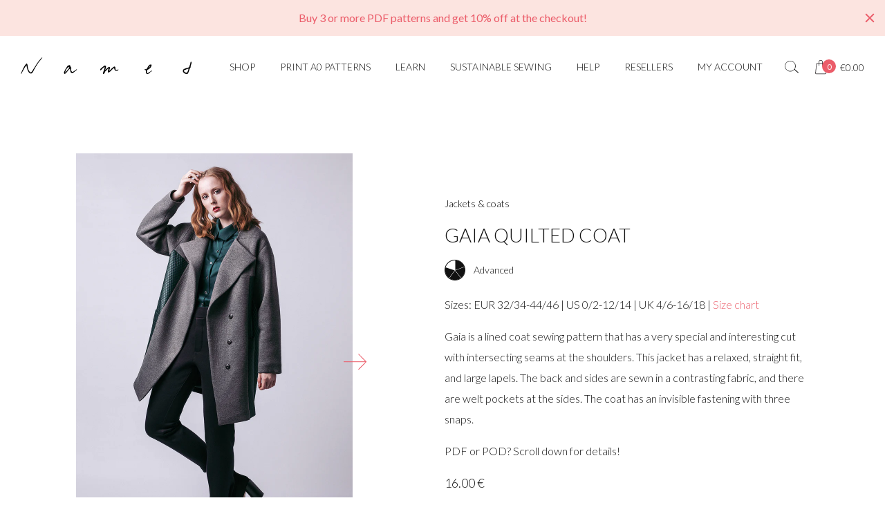

--- FILE ---
content_type: text/html; charset=utf-8
request_url: https://www.namedclothing.com/products/gaia-quilted-coat
body_size: 19073
content:
<!doctype html>
<html lang="en">
<head>
  <title>Gaia Quilted Coat Sewing Pattern | Named Clothing</title>
  <meta charset="utf-8">
  <meta http-equiv="X-UA-Compatible" content="IE=edge,chrome=1">
  <meta name="description" content="Sizes: EUR 32/34-44/46 | US 0/2-12/14 | UK 4/6-16/18 | Gaia is a lined coat sewing pattern that has a very special and interesting cut with intersecting seams at the shoulders. This jacket has a relaxed, straight fit, and large lapels. The back and sides are sewn in a contrasting fabric, and there are welt pockets at the sides. The coat has an invisible fastening with three snaps.">
  <link rel="canonical" href="https://www.namedclothing.com/products/gaia-quilted-coat">
  <link href="https://fonts.googleapis.com/css2?family=Lato:ital,wght@0,100;0,300;0,400;0,700;0,900;1,100;1,300;1,400;1,700;1,900&display=swap" rel="stylesheet">
  <link rel="stylesheet" href="https://cdnjs.cloudflare.com/ajax/libs/Swiper/5.4.5/css/swiper.min.css">
  <meta name="viewport" content="width=device-width,initial-scale=1,shrink-to-fit=no">
  <link rel="shortcut icon" href="//www.namedclothing.com/cdn/shop/t/2/assets/favicon.ico?v=2780483407033490731599584379">
  

  <link rel="apple-touch-icon" sizes="57x57" href="//www.namedclothing.com/cdn/shop/t/2/assets/apple-icon-57x57.png?v=26126289478914807201599670581">
  <link rel="apple-touch-icon" sizes="60x60" href="//www.namedclothing.com/cdn/shop/t/2/assets/apple-icon-60x60.png?v=127095128576351154311599670580">
  <link rel="apple-touch-icon" sizes="72x72" href="//www.namedclothing.com/cdn/shop/t/2/assets/apple-icon-72x72.png?v=47184320392579858081599670567">
  <link rel="apple-touch-icon" sizes="76x76" href="//www.namedclothing.com/cdn/shop/t/2/assets/apple-icon-76x76.png?v=68454335119475617261599670574">
  <link rel="apple-touch-icon" sizes="114x114" href="//www.namedclothing.com/cdn/shop/t/2/assets/apple-icon-114x114.png?v=54961712524411083311599670573">
  <link rel="apple-touch-icon" sizes="120x120" href="//www.namedclothing.com/cdn/shop/t/2/assets/apple-icon-120x120.png?v=183617807180662493661599670563">
  <link rel="apple-touch-icon" sizes="144x144" href="//www.namedclothing.com/cdn/shop/t/2/assets/apple-icon-144x144.png?v=122964301796993654061599670583">
  <link rel="apple-touch-icon" sizes="152x152" href="//www.namedclothing.com/cdn/shop/t/2/assets/apple-icon-152x152.png?v=71708902540675001061599670555">
  <link rel="apple-touch-icon" sizes="180x180" href="//www.namedclothing.com/cdn/shop/t/2/assets/apple-icon-180x180.png?v=168898601857061354301599670576">
  <link rel="icon" type="image/png" sizes="192x192"  href="//www.namedclothing.com/cdn/shop/t/2/assets/android-icon-192x192.png?v=134876803868648804161599670569">
  <link rel="icon" type="image/png" sizes="32x32" href="//www.namedclothing.com/cdn/shop/t/2/assets/favicon-32x32.png?v=126090457758340834181599670557">
  <link rel="icon" type="image/png" sizes="96x96" href="//www.namedclothing.com/cdn/shop/t/2/assets/favicon-96x96.png?v=113992461146344804561599670582">
  <link rel="icon" type="image/png" sizes="16x16" href="//www.namedclothing.com/cdn/shop/t/2/assets/favicon-16x16.png?v=75242132868762500481599670566">
  <meta name="msapplication-TileColor" content="#ffffff">
  <meta name="msapplication-TileImage" content="/ms-icon-144x144.png">
  <meta name="theme-color" content="#ffffff">
  
  <script>window.performance && window.performance.mark && window.performance.mark('shopify.content_for_header.start');</script><meta name="google-site-verification" content="kLSFdFBxmpFtBiyXCXECFvPwDRws2SYnNesMskQQLok">
<meta name="facebook-domain-verification" content="a3ptyp38vno52zhvqnmbrjsml5the7">
<meta name="facebook-domain-verification" content="fi484sxowfq7kry7048c2g3ohxvnbu">
<meta id="shopify-digital-wallet" name="shopify-digital-wallet" content="/41460039840/digital_wallets/dialog">
<meta name="shopify-checkout-api-token" content="58931ec9e7bf208accaee45268c0f55e">
<meta id="in-context-paypal-metadata" data-shop-id="41460039840" data-venmo-supported="false" data-environment="production" data-locale="en_US" data-paypal-v4="true" data-currency="EUR">
<link rel="alternate" hreflang="x-default" href="https://www.namedclothing.com/products/gaia-quilted-coat">
<link rel="alternate" hreflang="en" href="https://www.namedclothing.com/products/gaia-quilted-coat">
<link rel="alternate" hreflang="en-US" href="https://www.namedclothing.com/en-us/products/gaia-quilted-coat">
<link rel="alternate" type="application/json+oembed" href="https://www.namedclothing.com/products/gaia-quilted-coat.oembed">
<script async="async" src="/checkouts/internal/preloads.js?locale=en-FI"></script>
<link rel="preconnect" href="https://shop.app" crossorigin="anonymous">
<script async="async" src="https://shop.app/checkouts/internal/preloads.js?locale=en-FI&shop_id=41460039840" crossorigin="anonymous"></script>
<script id="apple-pay-shop-capabilities" type="application/json">{"shopId":41460039840,"countryCode":"FI","currencyCode":"EUR","merchantCapabilities":["supports3DS"],"merchantId":"gid:\/\/shopify\/Shop\/41460039840","merchantName":"Named Clothing","requiredBillingContactFields":["postalAddress","email","phone"],"requiredShippingContactFields":["postalAddress","email","phone"],"shippingType":"shipping","supportedNetworks":["visa","maestro","masterCard","amex"],"total":{"type":"pending","label":"Named Clothing","amount":"1.00"},"shopifyPaymentsEnabled":true,"supportsSubscriptions":true}</script>
<script id="shopify-features" type="application/json">{"accessToken":"58931ec9e7bf208accaee45268c0f55e","betas":["rich-media-storefront-analytics"],"domain":"www.namedclothing.com","predictiveSearch":true,"shopId":41460039840,"locale":"en"}</script>
<script>var Shopify = Shopify || {};
Shopify.shop = "named-clothing.myshopify.com";
Shopify.locale = "en";
Shopify.currency = {"active":"EUR","rate":"1.0"};
Shopify.country = "FI";
Shopify.theme = {"name":"Named2020","id":102793183392,"schema_name":"Named 2020","schema_version":"1.0.0","theme_store_id":null,"role":"main"};
Shopify.theme.handle = "null";
Shopify.theme.style = {"id":null,"handle":null};
Shopify.cdnHost = "www.namedclothing.com/cdn";
Shopify.routes = Shopify.routes || {};
Shopify.routes.root = "/";</script>
<script type="module">!function(o){(o.Shopify=o.Shopify||{}).modules=!0}(window);</script>
<script>!function(o){function n(){var o=[];function n(){o.push(Array.prototype.slice.apply(arguments))}return n.q=o,n}var t=o.Shopify=o.Shopify||{};t.loadFeatures=n(),t.autoloadFeatures=n()}(window);</script>
<script>
  window.ShopifyPay = window.ShopifyPay || {};
  window.ShopifyPay.apiHost = "shop.app\/pay";
  window.ShopifyPay.redirectState = null;
</script>
<script id="shop-js-analytics" type="application/json">{"pageType":"product"}</script>
<script defer="defer" async type="module" src="//www.namedclothing.com/cdn/shopifycloud/shop-js/modules/v2/client.init-shop-cart-sync_BT-GjEfc.en.esm.js"></script>
<script defer="defer" async type="module" src="//www.namedclothing.com/cdn/shopifycloud/shop-js/modules/v2/chunk.common_D58fp_Oc.esm.js"></script>
<script defer="defer" async type="module" src="//www.namedclothing.com/cdn/shopifycloud/shop-js/modules/v2/chunk.modal_xMitdFEc.esm.js"></script>
<script type="module">
  await import("//www.namedclothing.com/cdn/shopifycloud/shop-js/modules/v2/client.init-shop-cart-sync_BT-GjEfc.en.esm.js");
await import("//www.namedclothing.com/cdn/shopifycloud/shop-js/modules/v2/chunk.common_D58fp_Oc.esm.js");
await import("//www.namedclothing.com/cdn/shopifycloud/shop-js/modules/v2/chunk.modal_xMitdFEc.esm.js");

  window.Shopify.SignInWithShop?.initShopCartSync?.({"fedCMEnabled":true,"windoidEnabled":true});

</script>
<script>
  window.Shopify = window.Shopify || {};
  if (!window.Shopify.featureAssets) window.Shopify.featureAssets = {};
  window.Shopify.featureAssets['shop-js'] = {"shop-cart-sync":["modules/v2/client.shop-cart-sync_DZOKe7Ll.en.esm.js","modules/v2/chunk.common_D58fp_Oc.esm.js","modules/v2/chunk.modal_xMitdFEc.esm.js"],"init-fed-cm":["modules/v2/client.init-fed-cm_B6oLuCjv.en.esm.js","modules/v2/chunk.common_D58fp_Oc.esm.js","modules/v2/chunk.modal_xMitdFEc.esm.js"],"shop-cash-offers":["modules/v2/client.shop-cash-offers_D2sdYoxE.en.esm.js","modules/v2/chunk.common_D58fp_Oc.esm.js","modules/v2/chunk.modal_xMitdFEc.esm.js"],"shop-login-button":["modules/v2/client.shop-login-button_QeVjl5Y3.en.esm.js","modules/v2/chunk.common_D58fp_Oc.esm.js","modules/v2/chunk.modal_xMitdFEc.esm.js"],"pay-button":["modules/v2/client.pay-button_DXTOsIq6.en.esm.js","modules/v2/chunk.common_D58fp_Oc.esm.js","modules/v2/chunk.modal_xMitdFEc.esm.js"],"shop-button":["modules/v2/client.shop-button_DQZHx9pm.en.esm.js","modules/v2/chunk.common_D58fp_Oc.esm.js","modules/v2/chunk.modal_xMitdFEc.esm.js"],"avatar":["modules/v2/client.avatar_BTnouDA3.en.esm.js"],"init-windoid":["modules/v2/client.init-windoid_CR1B-cfM.en.esm.js","modules/v2/chunk.common_D58fp_Oc.esm.js","modules/v2/chunk.modal_xMitdFEc.esm.js"],"init-shop-for-new-customer-accounts":["modules/v2/client.init-shop-for-new-customer-accounts_C_vY_xzh.en.esm.js","modules/v2/client.shop-login-button_QeVjl5Y3.en.esm.js","modules/v2/chunk.common_D58fp_Oc.esm.js","modules/v2/chunk.modal_xMitdFEc.esm.js"],"init-shop-email-lookup-coordinator":["modules/v2/client.init-shop-email-lookup-coordinator_BI7n9ZSv.en.esm.js","modules/v2/chunk.common_D58fp_Oc.esm.js","modules/v2/chunk.modal_xMitdFEc.esm.js"],"init-shop-cart-sync":["modules/v2/client.init-shop-cart-sync_BT-GjEfc.en.esm.js","modules/v2/chunk.common_D58fp_Oc.esm.js","modules/v2/chunk.modal_xMitdFEc.esm.js"],"shop-toast-manager":["modules/v2/client.shop-toast-manager_DiYdP3xc.en.esm.js","modules/v2/chunk.common_D58fp_Oc.esm.js","modules/v2/chunk.modal_xMitdFEc.esm.js"],"init-customer-accounts":["modules/v2/client.init-customer-accounts_D9ZNqS-Q.en.esm.js","modules/v2/client.shop-login-button_QeVjl5Y3.en.esm.js","modules/v2/chunk.common_D58fp_Oc.esm.js","modules/v2/chunk.modal_xMitdFEc.esm.js"],"init-customer-accounts-sign-up":["modules/v2/client.init-customer-accounts-sign-up_iGw4briv.en.esm.js","modules/v2/client.shop-login-button_QeVjl5Y3.en.esm.js","modules/v2/chunk.common_D58fp_Oc.esm.js","modules/v2/chunk.modal_xMitdFEc.esm.js"],"shop-follow-button":["modules/v2/client.shop-follow-button_CqMgW2wH.en.esm.js","modules/v2/chunk.common_D58fp_Oc.esm.js","modules/v2/chunk.modal_xMitdFEc.esm.js"],"checkout-modal":["modules/v2/client.checkout-modal_xHeaAweL.en.esm.js","modules/v2/chunk.common_D58fp_Oc.esm.js","modules/v2/chunk.modal_xMitdFEc.esm.js"],"shop-login":["modules/v2/client.shop-login_D91U-Q7h.en.esm.js","modules/v2/chunk.common_D58fp_Oc.esm.js","modules/v2/chunk.modal_xMitdFEc.esm.js"],"lead-capture":["modules/v2/client.lead-capture_BJmE1dJe.en.esm.js","modules/v2/chunk.common_D58fp_Oc.esm.js","modules/v2/chunk.modal_xMitdFEc.esm.js"],"payment-terms":["modules/v2/client.payment-terms_Ci9AEqFq.en.esm.js","modules/v2/chunk.common_D58fp_Oc.esm.js","modules/v2/chunk.modal_xMitdFEc.esm.js"]};
</script>
<script>(function() {
  var isLoaded = false;
  function asyncLoad() {
    if (isLoaded) return;
    isLoaded = true;
    var urls = ["https:\/\/l.getsitecontrol.com\/p43e3e27.js?shop=named-clothing.myshopify.com","https:\/\/storage.nfcube.com\/instafeed-8a45ef8677e66a3a87df269df08a3e3f.js?shop=named-clothing.myshopify.com","https:\/\/cdn.hextom.com\/js\/quickannouncementbar.js?shop=named-clothing.myshopify.com"];
    for (var i = 0; i < urls.length; i++) {
      var s = document.createElement('script');
      s.type = 'text/javascript';
      s.async = true;
      s.src = urls[i];
      var x = document.getElementsByTagName('script')[0];
      x.parentNode.insertBefore(s, x);
    }
  };
  if(window.attachEvent) {
    window.attachEvent('onload', asyncLoad);
  } else {
    window.addEventListener('load', asyncLoad, false);
  }
})();</script>
<script id="__st">var __st={"a":41460039840,"offset":-25200,"reqid":"389553ac-9cfe-4d3e-8045-9210f4c13cf6-1769166628","pageurl":"www.namedclothing.com\/products\/gaia-quilted-coat","u":"2b3419ae62f3","p":"product","rtyp":"product","rid":5503217664160};</script>
<script>window.ShopifyPaypalV4VisibilityTracking = true;</script>
<script id="captcha-bootstrap">!function(){'use strict';const t='contact',e='account',n='new_comment',o=[[t,t],['blogs',n],['comments',n],[t,'customer']],c=[[e,'customer_login'],[e,'guest_login'],[e,'recover_customer_password'],[e,'create_customer']],r=t=>t.map((([t,e])=>`form[action*='/${t}']:not([data-nocaptcha='true']) input[name='form_type'][value='${e}']`)).join(','),a=t=>()=>t?[...document.querySelectorAll(t)].map((t=>t.form)):[];function s(){const t=[...o],e=r(t);return a(e)}const i='password',u='form_key',d=['recaptcha-v3-token','g-recaptcha-response','h-captcha-response',i],f=()=>{try{return window.sessionStorage}catch{return}},m='__shopify_v',_=t=>t.elements[u];function p(t,e,n=!1){try{const o=window.sessionStorage,c=JSON.parse(o.getItem(e)),{data:r}=function(t){const{data:e,action:n}=t;return t[m]||n?{data:e,action:n}:{data:t,action:n}}(c);for(const[e,n]of Object.entries(r))t.elements[e]&&(t.elements[e].value=n);n&&o.removeItem(e)}catch(o){console.error('form repopulation failed',{error:o})}}const l='form_type',E='cptcha';function T(t){t.dataset[E]=!0}const w=window,h=w.document,L='Shopify',v='ce_forms',y='captcha';let A=!1;((t,e)=>{const n=(g='f06e6c50-85a8-45c8-87d0-21a2b65856fe',I='https://cdn.shopify.com/shopifycloud/storefront-forms-hcaptcha/ce_storefront_forms_captcha_hcaptcha.v1.5.2.iife.js',D={infoText:'Protected by hCaptcha',privacyText:'Privacy',termsText:'Terms'},(t,e,n)=>{const o=w[L][v],c=o.bindForm;if(c)return c(t,g,e,D).then(n);var r;o.q.push([[t,g,e,D],n]),r=I,A||(h.body.append(Object.assign(h.createElement('script'),{id:'captcha-provider',async:!0,src:r})),A=!0)});var g,I,D;w[L]=w[L]||{},w[L][v]=w[L][v]||{},w[L][v].q=[],w[L][y]=w[L][y]||{},w[L][y].protect=function(t,e){n(t,void 0,e),T(t)},Object.freeze(w[L][y]),function(t,e,n,w,h,L){const[v,y,A,g]=function(t,e,n){const i=e?o:[],u=t?c:[],d=[...i,...u],f=r(d),m=r(i),_=r(d.filter((([t,e])=>n.includes(e))));return[a(f),a(m),a(_),s()]}(w,h,L),I=t=>{const e=t.target;return e instanceof HTMLFormElement?e:e&&e.form},D=t=>v().includes(t);t.addEventListener('submit',(t=>{const e=I(t);if(!e)return;const n=D(e)&&!e.dataset.hcaptchaBound&&!e.dataset.recaptchaBound,o=_(e),c=g().includes(e)&&(!o||!o.value);(n||c)&&t.preventDefault(),c&&!n&&(function(t){try{if(!f())return;!function(t){const e=f();if(!e)return;const n=_(t);if(!n)return;const o=n.value;o&&e.removeItem(o)}(t);const e=Array.from(Array(32),(()=>Math.random().toString(36)[2])).join('');!function(t,e){_(t)||t.append(Object.assign(document.createElement('input'),{type:'hidden',name:u})),t.elements[u].value=e}(t,e),function(t,e){const n=f();if(!n)return;const o=[...t.querySelectorAll(`input[type='${i}']`)].map((({name:t})=>t)),c=[...d,...o],r={};for(const[a,s]of new FormData(t).entries())c.includes(a)||(r[a]=s);n.setItem(e,JSON.stringify({[m]:1,action:t.action,data:r}))}(t,e)}catch(e){console.error('failed to persist form',e)}}(e),e.submit())}));const S=(t,e)=>{t&&!t.dataset[E]&&(n(t,e.some((e=>e===t))),T(t))};for(const o of['focusin','change'])t.addEventListener(o,(t=>{const e=I(t);D(e)&&S(e,y())}));const B=e.get('form_key'),M=e.get(l),P=B&&M;t.addEventListener('DOMContentLoaded',(()=>{const t=y();if(P)for(const e of t)e.elements[l].value===M&&p(e,B);[...new Set([...A(),...v().filter((t=>'true'===t.dataset.shopifyCaptcha))])].forEach((e=>S(e,t)))}))}(h,new URLSearchParams(w.location.search),n,t,e,['guest_login'])})(!0,!0)}();</script>
<script integrity="sha256-4kQ18oKyAcykRKYeNunJcIwy7WH5gtpwJnB7kiuLZ1E=" data-source-attribution="shopify.loadfeatures" defer="defer" src="//www.namedclothing.com/cdn/shopifycloud/storefront/assets/storefront/load_feature-a0a9edcb.js" crossorigin="anonymous"></script>
<script crossorigin="anonymous" defer="defer" src="//www.namedclothing.com/cdn/shopifycloud/storefront/assets/shopify_pay/storefront-65b4c6d7.js?v=20250812"></script>
<script data-source-attribution="shopify.dynamic_checkout.dynamic.init">var Shopify=Shopify||{};Shopify.PaymentButton=Shopify.PaymentButton||{isStorefrontPortableWallets:!0,init:function(){window.Shopify.PaymentButton.init=function(){};var t=document.createElement("script");t.src="https://www.namedclothing.com/cdn/shopifycloud/portable-wallets/latest/portable-wallets.en.js",t.type="module",document.head.appendChild(t)}};
</script>
<script data-source-attribution="shopify.dynamic_checkout.buyer_consent">
  function portableWalletsHideBuyerConsent(e){var t=document.getElementById("shopify-buyer-consent"),n=document.getElementById("shopify-subscription-policy-button");t&&n&&(t.classList.add("hidden"),t.setAttribute("aria-hidden","true"),n.removeEventListener("click",e))}function portableWalletsShowBuyerConsent(e){var t=document.getElementById("shopify-buyer-consent"),n=document.getElementById("shopify-subscription-policy-button");t&&n&&(t.classList.remove("hidden"),t.removeAttribute("aria-hidden"),n.addEventListener("click",e))}window.Shopify?.PaymentButton&&(window.Shopify.PaymentButton.hideBuyerConsent=portableWalletsHideBuyerConsent,window.Shopify.PaymentButton.showBuyerConsent=portableWalletsShowBuyerConsent);
</script>
<script data-source-attribution="shopify.dynamic_checkout.cart.bootstrap">document.addEventListener("DOMContentLoaded",(function(){function t(){return document.querySelector("shopify-accelerated-checkout-cart, shopify-accelerated-checkout")}if(t())Shopify.PaymentButton.init();else{new MutationObserver((function(e,n){t()&&(Shopify.PaymentButton.init(),n.disconnect())})).observe(document.body,{childList:!0,subtree:!0})}}));
</script>
<script id='scb4127' type='text/javascript' async='' src='https://www.namedclothing.com/cdn/shopifycloud/privacy-banner/storefront-banner.js'></script><link id="shopify-accelerated-checkout-styles" rel="stylesheet" media="screen" href="https://www.namedclothing.com/cdn/shopifycloud/portable-wallets/latest/accelerated-checkout-backwards-compat.css" crossorigin="anonymous">
<style id="shopify-accelerated-checkout-cart">
        #shopify-buyer-consent {
  margin-top: 1em;
  display: inline-block;
  width: 100%;
}

#shopify-buyer-consent.hidden {
  display: none;
}

#shopify-subscription-policy-button {
  background: none;
  border: none;
  padding: 0;
  text-decoration: underline;
  font-size: inherit;
  cursor: pointer;
}

#shopify-subscription-policy-button::before {
  box-shadow: none;
}

      </style>

<script>window.performance && window.performance.mark && window.performance.mark('shopify.content_for_header.end');</script> <!-- Header hook for plugins -->
  
  <link href="//www.namedclothing.com/cdn/shop/t/2/assets/application.css?v=142471743817577682011713384441" rel="stylesheet" type="text/css" media="all" />

  <style>
    .filter, .product-list__sort-by-select, .resellers-list__select-country-select, .select {
      background-image:url('//www.namedclothing.com/cdn/shop/t/2/assets/arrow-down-small.svg?v=11536260774195021011594917359')
    }
  </style>



  <script defer type="module" src="//www.namedclothing.com/cdn/shop/t/2/assets/application.js?v=25243265486845411741739737947"></script>

<!-- BEGIN app block: shopify://apps/upload-lift/blocks/app-embed/3c98bdcb-7587-4ade-bfe4-7d8af00d05ca -->
<script src="https://assets.cloudlift.app/api/assets/upload.js?shop=named-clothing.myshopify.com" defer="defer"></script>

<!-- END app block --><script src="https://cdn.shopify.com/extensions/5e6bc2c3-a41d-4fbe-950a-4e52c00b7258/forms-2297/assets/shopify-forms-loader.js" type="text/javascript" defer="defer"></script>
<script src="https://cdn.shopify.com/extensions/019bc2d0-0f91-74d4-a43b-076b6407206d/quick-announcement-bar-prod-97/assets/quickannouncementbar.js" type="text/javascript" defer="defer"></script>
<meta property="og:image" content="https://cdn.shopify.com/s/files/1/0414/6003/9840/products/GAIA_etu2.jpg?v=1618317302" />
<meta property="og:image:secure_url" content="https://cdn.shopify.com/s/files/1/0414/6003/9840/products/GAIA_etu2.jpg?v=1618317302" />
<meta property="og:image:width" content="1200" />
<meta property="og:image:height" content="1800" />
<meta property="og:image:alt" content="Coat sewing pattern" />
<link href="https://monorail-edge.shopifysvc.com" rel="dns-prefetch">
<script>(function(){if ("sendBeacon" in navigator && "performance" in window) {try {var session_token_from_headers = performance.getEntriesByType('navigation')[0].serverTiming.find(x => x.name == '_s').description;} catch {var session_token_from_headers = undefined;}var session_cookie_matches = document.cookie.match(/_shopify_s=([^;]*)/);var session_token_from_cookie = session_cookie_matches && session_cookie_matches.length === 2 ? session_cookie_matches[1] : "";var session_token = session_token_from_headers || session_token_from_cookie || "";function handle_abandonment_event(e) {var entries = performance.getEntries().filter(function(entry) {return /monorail-edge.shopifysvc.com/.test(entry.name);});if (!window.abandonment_tracked && entries.length === 0) {window.abandonment_tracked = true;var currentMs = Date.now();var navigation_start = performance.timing.navigationStart;var payload = {shop_id: 41460039840,url: window.location.href,navigation_start,duration: currentMs - navigation_start,session_token,page_type: "product"};window.navigator.sendBeacon("https://monorail-edge.shopifysvc.com/v1/produce", JSON.stringify({schema_id: "online_store_buyer_site_abandonment/1.1",payload: payload,metadata: {event_created_at_ms: currentMs,event_sent_at_ms: currentMs}}));}}window.addEventListener('pagehide', handle_abandonment_event);}}());</script>
<script id="web-pixels-manager-setup">(function e(e,d,r,n,o){if(void 0===o&&(o={}),!Boolean(null===(a=null===(i=window.Shopify)||void 0===i?void 0:i.analytics)||void 0===a?void 0:a.replayQueue)){var i,a;window.Shopify=window.Shopify||{};var t=window.Shopify;t.analytics=t.analytics||{};var s=t.analytics;s.replayQueue=[],s.publish=function(e,d,r){return s.replayQueue.push([e,d,r]),!0};try{self.performance.mark("wpm:start")}catch(e){}var l=function(){var e={modern:/Edge?\/(1{2}[4-9]|1[2-9]\d|[2-9]\d{2}|\d{4,})\.\d+(\.\d+|)|Firefox\/(1{2}[4-9]|1[2-9]\d|[2-9]\d{2}|\d{4,})\.\d+(\.\d+|)|Chrom(ium|e)\/(9{2}|\d{3,})\.\d+(\.\d+|)|(Maci|X1{2}).+ Version\/(15\.\d+|(1[6-9]|[2-9]\d|\d{3,})\.\d+)([,.]\d+|)( \(\w+\)|)( Mobile\/\w+|) Safari\/|Chrome.+OPR\/(9{2}|\d{3,})\.\d+\.\d+|(CPU[ +]OS|iPhone[ +]OS|CPU[ +]iPhone|CPU IPhone OS|CPU iPad OS)[ +]+(15[._]\d+|(1[6-9]|[2-9]\d|\d{3,})[._]\d+)([._]\d+|)|Android:?[ /-](13[3-9]|1[4-9]\d|[2-9]\d{2}|\d{4,})(\.\d+|)(\.\d+|)|Android.+Firefox\/(13[5-9]|1[4-9]\d|[2-9]\d{2}|\d{4,})\.\d+(\.\d+|)|Android.+Chrom(ium|e)\/(13[3-9]|1[4-9]\d|[2-9]\d{2}|\d{4,})\.\d+(\.\d+|)|SamsungBrowser\/([2-9]\d|\d{3,})\.\d+/,legacy:/Edge?\/(1[6-9]|[2-9]\d|\d{3,})\.\d+(\.\d+|)|Firefox\/(5[4-9]|[6-9]\d|\d{3,})\.\d+(\.\d+|)|Chrom(ium|e)\/(5[1-9]|[6-9]\d|\d{3,})\.\d+(\.\d+|)([\d.]+$|.*Safari\/(?![\d.]+ Edge\/[\d.]+$))|(Maci|X1{2}).+ Version\/(10\.\d+|(1[1-9]|[2-9]\d|\d{3,})\.\d+)([,.]\d+|)( \(\w+\)|)( Mobile\/\w+|) Safari\/|Chrome.+OPR\/(3[89]|[4-9]\d|\d{3,})\.\d+\.\d+|(CPU[ +]OS|iPhone[ +]OS|CPU[ +]iPhone|CPU IPhone OS|CPU iPad OS)[ +]+(10[._]\d+|(1[1-9]|[2-9]\d|\d{3,})[._]\d+)([._]\d+|)|Android:?[ /-](13[3-9]|1[4-9]\d|[2-9]\d{2}|\d{4,})(\.\d+|)(\.\d+|)|Mobile Safari.+OPR\/([89]\d|\d{3,})\.\d+\.\d+|Android.+Firefox\/(13[5-9]|1[4-9]\d|[2-9]\d{2}|\d{4,})\.\d+(\.\d+|)|Android.+Chrom(ium|e)\/(13[3-9]|1[4-9]\d|[2-9]\d{2}|\d{4,})\.\d+(\.\d+|)|Android.+(UC? ?Browser|UCWEB|U3)[ /]?(15\.([5-9]|\d{2,})|(1[6-9]|[2-9]\d|\d{3,})\.\d+)\.\d+|SamsungBrowser\/(5\.\d+|([6-9]|\d{2,})\.\d+)|Android.+MQ{2}Browser\/(14(\.(9|\d{2,})|)|(1[5-9]|[2-9]\d|\d{3,})(\.\d+|))(\.\d+|)|K[Aa][Ii]OS\/(3\.\d+|([4-9]|\d{2,})\.\d+)(\.\d+|)/},d=e.modern,r=e.legacy,n=navigator.userAgent;return n.match(d)?"modern":n.match(r)?"legacy":"unknown"}(),u="modern"===l?"modern":"legacy",c=(null!=n?n:{modern:"",legacy:""})[u],f=function(e){return[e.baseUrl,"/wpm","/b",e.hashVersion,"modern"===e.buildTarget?"m":"l",".js"].join("")}({baseUrl:d,hashVersion:r,buildTarget:u}),m=function(e){var d=e.version,r=e.bundleTarget,n=e.surface,o=e.pageUrl,i=e.monorailEndpoint;return{emit:function(e){var a=e.status,t=e.errorMsg,s=(new Date).getTime(),l=JSON.stringify({metadata:{event_sent_at_ms:s},events:[{schema_id:"web_pixels_manager_load/3.1",payload:{version:d,bundle_target:r,page_url:o,status:a,surface:n,error_msg:t},metadata:{event_created_at_ms:s}}]});if(!i)return console&&console.warn&&console.warn("[Web Pixels Manager] No Monorail endpoint provided, skipping logging."),!1;try{return self.navigator.sendBeacon.bind(self.navigator)(i,l)}catch(e){}var u=new XMLHttpRequest;try{return u.open("POST",i,!0),u.setRequestHeader("Content-Type","text/plain"),u.send(l),!0}catch(e){return console&&console.warn&&console.warn("[Web Pixels Manager] Got an unhandled error while logging to Monorail."),!1}}}}({version:r,bundleTarget:l,surface:e.surface,pageUrl:self.location.href,monorailEndpoint:e.monorailEndpoint});try{o.browserTarget=l,function(e){var d=e.src,r=e.async,n=void 0===r||r,o=e.onload,i=e.onerror,a=e.sri,t=e.scriptDataAttributes,s=void 0===t?{}:t,l=document.createElement("script"),u=document.querySelector("head"),c=document.querySelector("body");if(l.async=n,l.src=d,a&&(l.integrity=a,l.crossOrigin="anonymous"),s)for(var f in s)if(Object.prototype.hasOwnProperty.call(s,f))try{l.dataset[f]=s[f]}catch(e){}if(o&&l.addEventListener("load",o),i&&l.addEventListener("error",i),u)u.appendChild(l);else{if(!c)throw new Error("Did not find a head or body element to append the script");c.appendChild(l)}}({src:f,async:!0,onload:function(){if(!function(){var e,d;return Boolean(null===(d=null===(e=window.Shopify)||void 0===e?void 0:e.analytics)||void 0===d?void 0:d.initialized)}()){var d=window.webPixelsManager.init(e)||void 0;if(d){var r=window.Shopify.analytics;r.replayQueue.forEach((function(e){var r=e[0],n=e[1],o=e[2];d.publishCustomEvent(r,n,o)})),r.replayQueue=[],r.publish=d.publishCustomEvent,r.visitor=d.visitor,r.initialized=!0}}},onerror:function(){return m.emit({status:"failed",errorMsg:"".concat(f," has failed to load")})},sri:function(e){var d=/^sha384-[A-Za-z0-9+/=]+$/;return"string"==typeof e&&d.test(e)}(c)?c:"",scriptDataAttributes:o}),m.emit({status:"loading"})}catch(e){m.emit({status:"failed",errorMsg:(null==e?void 0:e.message)||"Unknown error"})}}})({shopId: 41460039840,storefrontBaseUrl: "https://www.namedclothing.com",extensionsBaseUrl: "https://extensions.shopifycdn.com/cdn/shopifycloud/web-pixels-manager",monorailEndpoint: "https://monorail-edge.shopifysvc.com/unstable/produce_batch",surface: "storefront-renderer",enabledBetaFlags: ["2dca8a86"],webPixelsConfigList: [{"id":"969146716","configuration":"{\"config\":\"{\\\"pixel_id\\\":\\\"G-YMX4TTJB3W\\\",\\\"target_country\\\":\\\"FI\\\",\\\"gtag_events\\\":[{\\\"type\\\":\\\"begin_checkout\\\",\\\"action_label\\\":\\\"G-YMX4TTJB3W\\\"},{\\\"type\\\":\\\"search\\\",\\\"action_label\\\":\\\"G-YMX4TTJB3W\\\"},{\\\"type\\\":\\\"view_item\\\",\\\"action_label\\\":[\\\"G-YMX4TTJB3W\\\",\\\"MC-H0T84XXNQP\\\"]},{\\\"type\\\":\\\"purchase\\\",\\\"action_label\\\":[\\\"G-YMX4TTJB3W\\\",\\\"MC-H0T84XXNQP\\\"]},{\\\"type\\\":\\\"page_view\\\",\\\"action_label\\\":[\\\"G-YMX4TTJB3W\\\",\\\"MC-H0T84XXNQP\\\"]},{\\\"type\\\":\\\"add_payment_info\\\",\\\"action_label\\\":\\\"G-YMX4TTJB3W\\\"},{\\\"type\\\":\\\"add_to_cart\\\",\\\"action_label\\\":\\\"G-YMX4TTJB3W\\\"}],\\\"enable_monitoring_mode\\\":false}\"}","eventPayloadVersion":"v1","runtimeContext":"OPEN","scriptVersion":"b2a88bafab3e21179ed38636efcd8a93","type":"APP","apiClientId":1780363,"privacyPurposes":[],"dataSharingAdjustments":{"protectedCustomerApprovalScopes":["read_customer_address","read_customer_email","read_customer_name","read_customer_personal_data","read_customer_phone"]}},{"id":"472088924","configuration":"{\"pixel_id\":\"247376548242292\",\"pixel_type\":\"facebook_pixel\",\"metaapp_system_user_token\":\"-\"}","eventPayloadVersion":"v1","runtimeContext":"OPEN","scriptVersion":"ca16bc87fe92b6042fbaa3acc2fbdaa6","type":"APP","apiClientId":2329312,"privacyPurposes":["ANALYTICS","MARKETING","SALE_OF_DATA"],"dataSharingAdjustments":{"protectedCustomerApprovalScopes":["read_customer_address","read_customer_email","read_customer_name","read_customer_personal_data","read_customer_phone"]}},{"id":"160301404","configuration":"{\"tagID\":\"2614350467040\"}","eventPayloadVersion":"v1","runtimeContext":"STRICT","scriptVersion":"18031546ee651571ed29edbe71a3550b","type":"APP","apiClientId":3009811,"privacyPurposes":["ANALYTICS","MARKETING","SALE_OF_DATA"],"dataSharingAdjustments":{"protectedCustomerApprovalScopes":["read_customer_address","read_customer_email","read_customer_name","read_customer_personal_data","read_customer_phone"]}},{"id":"shopify-app-pixel","configuration":"{}","eventPayloadVersion":"v1","runtimeContext":"STRICT","scriptVersion":"0450","apiClientId":"shopify-pixel","type":"APP","privacyPurposes":["ANALYTICS","MARKETING"]},{"id":"shopify-custom-pixel","eventPayloadVersion":"v1","runtimeContext":"LAX","scriptVersion":"0450","apiClientId":"shopify-pixel","type":"CUSTOM","privacyPurposes":["ANALYTICS","MARKETING"]}],isMerchantRequest: false,initData: {"shop":{"name":"Named Clothing","paymentSettings":{"currencyCode":"EUR"},"myshopifyDomain":"named-clothing.myshopify.com","countryCode":"FI","storefrontUrl":"https:\/\/www.namedclothing.com"},"customer":null,"cart":null,"checkout":null,"productVariants":[{"price":{"amount":16.0,"currencyCode":"EUR"},"product":{"title":"Gaia quilted coat","vendor":"Named Clothing","id":"5503217664160","untranslatedTitle":"Gaia quilted coat","url":"\/products\/gaia-quilted-coat","type":"Jackets \u0026 coats"},"id":"35647353028768","image":{"src":"\/\/www.namedclothing.com\/cdn\/shop\/products\/GAIA_etu2.jpg?v=1618317302"},"sku":"FW17-09-108D","title":"PDF","untranslatedTitle":"PDF"},{"price":{"amount":22.0,"currencyCode":"EUR"},"product":{"title":"Gaia quilted coat","vendor":"Named Clothing","id":"5503217664160","untranslatedTitle":"Gaia quilted coat","url":"\/products\/gaia-quilted-coat","type":"Jackets \u0026 coats"},"id":"47374730494300","image":{"src":"\/\/www.namedclothing.com\/cdn\/shop\/products\/GAIA_etu2.jpg?v=1618317302"},"sku":"FW17-09-108POD","title":"POD","untranslatedTitle":"POD"}],"purchasingCompany":null},},"https://www.namedclothing.com/cdn","fcfee988w5aeb613cpc8e4bc33m6693e112",{"modern":"","legacy":""},{"shopId":"41460039840","storefrontBaseUrl":"https:\/\/www.namedclothing.com","extensionBaseUrl":"https:\/\/extensions.shopifycdn.com\/cdn\/shopifycloud\/web-pixels-manager","surface":"storefront-renderer","enabledBetaFlags":"[\"2dca8a86\"]","isMerchantRequest":"false","hashVersion":"fcfee988w5aeb613cpc8e4bc33m6693e112","publish":"custom","events":"[[\"page_viewed\",{}],[\"product_viewed\",{\"productVariant\":{\"price\":{\"amount\":16.0,\"currencyCode\":\"EUR\"},\"product\":{\"title\":\"Gaia quilted coat\",\"vendor\":\"Named Clothing\",\"id\":\"5503217664160\",\"untranslatedTitle\":\"Gaia quilted coat\",\"url\":\"\/products\/gaia-quilted-coat\",\"type\":\"Jackets \u0026 coats\"},\"id\":\"35647353028768\",\"image\":{\"src\":\"\/\/www.namedclothing.com\/cdn\/shop\/products\/GAIA_etu2.jpg?v=1618317302\"},\"sku\":\"FW17-09-108D\",\"title\":\"PDF\",\"untranslatedTitle\":\"PDF\"}}]]"});</script><script>
  window.ShopifyAnalytics = window.ShopifyAnalytics || {};
  window.ShopifyAnalytics.meta = window.ShopifyAnalytics.meta || {};
  window.ShopifyAnalytics.meta.currency = 'EUR';
  var meta = {"product":{"id":5503217664160,"gid":"gid:\/\/shopify\/Product\/5503217664160","vendor":"Named Clothing","type":"Jackets \u0026 coats","handle":"gaia-quilted-coat","variants":[{"id":35647353028768,"price":1600,"name":"Gaia quilted coat - PDF","public_title":"PDF","sku":"FW17-09-108D"},{"id":47374730494300,"price":2200,"name":"Gaia quilted coat - POD","public_title":"POD","sku":"FW17-09-108POD"}],"remote":false},"page":{"pageType":"product","resourceType":"product","resourceId":5503217664160,"requestId":"389553ac-9cfe-4d3e-8045-9210f4c13cf6-1769166628"}};
  for (var attr in meta) {
    window.ShopifyAnalytics.meta[attr] = meta[attr];
  }
</script>
<script class="analytics">
  (function () {
    var customDocumentWrite = function(content) {
      var jquery = null;

      if (window.jQuery) {
        jquery = window.jQuery;
      } else if (window.Checkout && window.Checkout.$) {
        jquery = window.Checkout.$;
      }

      if (jquery) {
        jquery('body').append(content);
      }
    };

    var hasLoggedConversion = function(token) {
      if (token) {
        return document.cookie.indexOf('loggedConversion=' + token) !== -1;
      }
      return false;
    }

    var setCookieIfConversion = function(token) {
      if (token) {
        var twoMonthsFromNow = new Date(Date.now());
        twoMonthsFromNow.setMonth(twoMonthsFromNow.getMonth() + 2);

        document.cookie = 'loggedConversion=' + token + '; expires=' + twoMonthsFromNow;
      }
    }

    var trekkie = window.ShopifyAnalytics.lib = window.trekkie = window.trekkie || [];
    if (trekkie.integrations) {
      return;
    }
    trekkie.methods = [
      'identify',
      'page',
      'ready',
      'track',
      'trackForm',
      'trackLink'
    ];
    trekkie.factory = function(method) {
      return function() {
        var args = Array.prototype.slice.call(arguments);
        args.unshift(method);
        trekkie.push(args);
        return trekkie;
      };
    };
    for (var i = 0; i < trekkie.methods.length; i++) {
      var key = trekkie.methods[i];
      trekkie[key] = trekkie.factory(key);
    }
    trekkie.load = function(config) {
      trekkie.config = config || {};
      trekkie.config.initialDocumentCookie = document.cookie;
      var first = document.getElementsByTagName('script')[0];
      var script = document.createElement('script');
      script.type = 'text/javascript';
      script.onerror = function(e) {
        var scriptFallback = document.createElement('script');
        scriptFallback.type = 'text/javascript';
        scriptFallback.onerror = function(error) {
                var Monorail = {
      produce: function produce(monorailDomain, schemaId, payload) {
        var currentMs = new Date().getTime();
        var event = {
          schema_id: schemaId,
          payload: payload,
          metadata: {
            event_created_at_ms: currentMs,
            event_sent_at_ms: currentMs
          }
        };
        return Monorail.sendRequest("https://" + monorailDomain + "/v1/produce", JSON.stringify(event));
      },
      sendRequest: function sendRequest(endpointUrl, payload) {
        // Try the sendBeacon API
        if (window && window.navigator && typeof window.navigator.sendBeacon === 'function' && typeof window.Blob === 'function' && !Monorail.isIos12()) {
          var blobData = new window.Blob([payload], {
            type: 'text/plain'
          });

          if (window.navigator.sendBeacon(endpointUrl, blobData)) {
            return true;
          } // sendBeacon was not successful

        } // XHR beacon

        var xhr = new XMLHttpRequest();

        try {
          xhr.open('POST', endpointUrl);
          xhr.setRequestHeader('Content-Type', 'text/plain');
          xhr.send(payload);
        } catch (e) {
          console.log(e);
        }

        return false;
      },
      isIos12: function isIos12() {
        return window.navigator.userAgent.lastIndexOf('iPhone; CPU iPhone OS 12_') !== -1 || window.navigator.userAgent.lastIndexOf('iPad; CPU OS 12_') !== -1;
      }
    };
    Monorail.produce('monorail-edge.shopifysvc.com',
      'trekkie_storefront_load_errors/1.1',
      {shop_id: 41460039840,
      theme_id: 102793183392,
      app_name: "storefront",
      context_url: window.location.href,
      source_url: "//www.namedclothing.com/cdn/s/trekkie.storefront.8d95595f799fbf7e1d32231b9a28fd43b70c67d3.min.js"});

        };
        scriptFallback.async = true;
        scriptFallback.src = '//www.namedclothing.com/cdn/s/trekkie.storefront.8d95595f799fbf7e1d32231b9a28fd43b70c67d3.min.js';
        first.parentNode.insertBefore(scriptFallback, first);
      };
      script.async = true;
      script.src = '//www.namedclothing.com/cdn/s/trekkie.storefront.8d95595f799fbf7e1d32231b9a28fd43b70c67d3.min.js';
      first.parentNode.insertBefore(script, first);
    };
    trekkie.load(
      {"Trekkie":{"appName":"storefront","development":false,"defaultAttributes":{"shopId":41460039840,"isMerchantRequest":null,"themeId":102793183392,"themeCityHash":"15601750157297604340","contentLanguage":"en","currency":"EUR","eventMetadataId":"73050682-8045-4105-bae8-3ee06ea166af"},"isServerSideCookieWritingEnabled":true,"monorailRegion":"shop_domain","enabledBetaFlags":["65f19447"]},"Session Attribution":{},"S2S":{"facebookCapiEnabled":true,"source":"trekkie-storefront-renderer","apiClientId":580111}}
    );

    var loaded = false;
    trekkie.ready(function() {
      if (loaded) return;
      loaded = true;

      window.ShopifyAnalytics.lib = window.trekkie;

      var originalDocumentWrite = document.write;
      document.write = customDocumentWrite;
      try { window.ShopifyAnalytics.merchantGoogleAnalytics.call(this); } catch(error) {};
      document.write = originalDocumentWrite;

      window.ShopifyAnalytics.lib.page(null,{"pageType":"product","resourceType":"product","resourceId":5503217664160,"requestId":"389553ac-9cfe-4d3e-8045-9210f4c13cf6-1769166628","shopifyEmitted":true});

      var match = window.location.pathname.match(/checkouts\/(.+)\/(thank_you|post_purchase)/)
      var token = match? match[1]: undefined;
      if (!hasLoggedConversion(token)) {
        setCookieIfConversion(token);
        window.ShopifyAnalytics.lib.track("Viewed Product",{"currency":"EUR","variantId":35647353028768,"productId":5503217664160,"productGid":"gid:\/\/shopify\/Product\/5503217664160","name":"Gaia quilted coat - PDF","price":"16.00","sku":"FW17-09-108D","brand":"Named Clothing","variant":"PDF","category":"Jackets \u0026 coats","nonInteraction":true,"remote":false},undefined,undefined,{"shopifyEmitted":true});
      window.ShopifyAnalytics.lib.track("monorail:\/\/trekkie_storefront_viewed_product\/1.1",{"currency":"EUR","variantId":35647353028768,"productId":5503217664160,"productGid":"gid:\/\/shopify\/Product\/5503217664160","name":"Gaia quilted coat - PDF","price":"16.00","sku":"FW17-09-108D","brand":"Named Clothing","variant":"PDF","category":"Jackets \u0026 coats","nonInteraction":true,"remote":false,"referer":"https:\/\/www.namedclothing.com\/products\/gaia-quilted-coat"});
      }
    });


        var eventsListenerScript = document.createElement('script');
        eventsListenerScript.async = true;
        eventsListenerScript.src = "//www.namedclothing.com/cdn/shopifycloud/storefront/assets/shop_events_listener-3da45d37.js";
        document.getElementsByTagName('head')[0].appendChild(eventsListenerScript);

})();</script>
  <script>
  if (!window.ga || (window.ga && typeof window.ga !== 'function')) {
    window.ga = function ga() {
      (window.ga.q = window.ga.q || []).push(arguments);
      if (window.Shopify && window.Shopify.analytics && typeof window.Shopify.analytics.publish === 'function') {
        window.Shopify.analytics.publish("ga_stub_called", {}, {sendTo: "google_osp_migration"});
      }
      console.error("Shopify's Google Analytics stub called with:", Array.from(arguments), "\nSee https://help.shopify.com/manual/promoting-marketing/pixels/pixel-migration#google for more information.");
    };
    if (window.Shopify && window.Shopify.analytics && typeof window.Shopify.analytics.publish === 'function') {
      window.Shopify.analytics.publish("ga_stub_initialized", {}, {sendTo: "google_osp_migration"});
    }
  }
</script>
<script
  defer
  src="https://www.namedclothing.com/cdn/shopifycloud/perf-kit/shopify-perf-kit-3.0.4.min.js"
  data-application="storefront-renderer"
  data-shop-id="41460039840"
  data-render-region="gcp-us-east1"
  data-page-type="product"
  data-theme-instance-id="102793183392"
  data-theme-name="Named 2020"
  data-theme-version="1.0.0"
  data-monorail-region="shop_domain"
  data-resource-timing-sampling-rate="10"
  data-shs="true"
  data-shs-beacon="true"
  data-shs-export-with-fetch="true"
  data-shs-logs-sample-rate="1"
  data-shs-beacon-endpoint="https://www.namedclothing.com/api/collect"
></script>
</head>
<body>
  
  <div id="react-notifications"></div>
  

  <div class="header">

    

    <div 
      id="react-hamburger-menu"
      class="header__hamburger-navigation"
      prop-links='[{"id":213029290144,"handle":"all-patterns","title":"All sewing patterns","updated_at":"2026-01-22T05:04:07-07:00","body_html":"Our wide selection of digital and printed sewing patterns includes everything from beginner patterns to patterns for advanced sewists. We also have sewing books, magazines, and sewing kits!","published_at":"2020-08-17T04:56:52-06:00","sort_order":"best-selling","template_suffix":"","disjunctive":true,"rules":[{"column":"tag","relation":"equals","condition":"PDF"},{"column":"tag","relation":"equals","condition":"book"},{"column":"tag","relation":"equals","condition":"magazine"}],"published_scope":"web"},null,{"error":"json not allowed for this object"},{"error":"json not allowed for this object"},{"error":"json not allowed for this object"},{"error":"json not allowed for this object"}]'
      
    >
    </div>

    <a href="/" class="header__logo-container">
      <img class="header__logo" src="//www.namedclothing.com/cdn/shop/t/2/assets/named-logo.svg?v=29017811563464134421598247417" />
    </a>

    <div class="navigation">
  
      <div class="navigation__items">
  
        
          
          
            <div class="nav-item nav-item--has-children">
              <a class="nav-item__link" href="/collections/all-patterns">Shop</a>
              <div class="nav-item__sub-menu">
                
                  <a class="nav-item__link" href="/collections/all-patterns">All patterns</a>
                
                  <a class="nav-item__link" href="/collections/new-arrivals">New arrivals</a>
                
                  <a class="nav-item__link" href="/collections/printed-patterns">Printed patterns</a>
                
                  <a class="nav-item__link" href="/collections/pdf-patterns">PDF patterns</a>
                
                  <a class="nav-item__link" href="/collections/projector-patterns">Projector patterns</a>
                
                  <a class="nav-item__link" href="/collections/print-on-demand-patterns">Print on demand patterns</a>
                
                  <a class="nav-item__link" href="https://www.namedclothing.com/products/pdf-sewing-pattern-printing">Print your PDF patterns</a>
                
                  <a class="nav-item__link" href="/collections/books-magazines">Books &amp; magazines</a>
                
                  <a class="nav-item__link" href="/collections/tops">Tops</a>
                
                  <a class="nav-item__link" href="/collections/bottoms">Bottoms</a>
                
                  <a class="nav-item__link" href="/collections/dresses-jumpsuits">Dresses &amp; jumpsuits</a>
                
                  <a class="nav-item__link" href="/collections/jackets-coats">Jackets &amp; coats</a>
                
                  <a class="nav-item__link" href="/collections/accessories">Accessories</a>
                
                  <a class="nav-item__link" href="/collections/gift-card">Gift cards</a>
                
              </div>
            </div>
          
        
          
          
          <div class="nav-item">
            <a class="nav-item__link" href="https://www.namedclothing.com/products/pdf-sewing-pattern-printing">Print A0 patterns</a>
          </div>
          
        
          
          
            <div class="nav-item nav-item--has-children">
              <a class="nav-item__link" href="/pages/instructions">Learn</a>
              <div class="nav-item__sub-menu">
                
                  <a class="nav-item__link" href="/pages/using-the-patterns">Using the patterns</a>
                
                  <a class="nav-item__link" href="/pages/basic-instructions">Basic instructions</a>
                
                  <a class="nav-item__link" href="/pages/video-tutorials-1">Video tutorials</a>
                
                  <a class="nav-item__link" href="/pages/video-sewalongs">Video sewalongs</a>
                
                  <a class="nav-item__link" href="/pages/fabric-info">Fabric info</a>
                
                  <a class="nav-item__link" href="/pages/pattern-alterations">Pattern alterations</a>
                
                  <a class="nav-item__link" href="/pages/vocabulary">Vocabulary</a>
                
              </div>
            </div>
          
        
          
          
            <div class="nav-item nav-item--has-children">
              <a class="nav-item__link" href="/pages/sustainable-sewing">Sustainable sewing</a>
              <div class="nav-item__sub-menu">
                
                  <a class="nav-item__link" href="/pages/sustainable-sewing">Sustainable sewing</a>
                
                  <a class="nav-item__link" href="/pages/material-guide">Material guide</a>
                
                  <a class="nav-item__link" href="/pages/link-library">Link Library</a>
                
              </div>
            </div>
          
        
          
          
            <div class="nav-item nav-item--has-children">
              <a class="nav-item__link" href="/pages/faq">Help</a>
              <div class="nav-item__sub-menu">
                
                  <a class="nav-item__link" href="/pages/faq">FAQ</a>
                
                  <a class="nav-item__link" href="/pages/our-patterns">The patterns</a>
                
                  <a class="nav-item__link" href="/pages/size-charts">Size charts</a>
                
                  <a class="nav-item__link" href="/pages/skill-levels">Skill levels</a>
                
                  <a class="nav-item__link" href="/pages/updates">Updates</a>
                
                  <a class="nav-item__link" href="/pages/contact-us">Contact us</a>
                
              </div>
            </div>
          
        
          
          
            <div class="nav-item nav-item--has-children">
              <a class="nav-item__link" href="/pages/resellers">Resellers</a>
              <div class="nav-item__sub-menu">
                
                  <a class="nav-item__link" href="/pages/resellers">Find a reseller</a>
                
                  <a class="nav-item__link" href="/pages/become-a-reseller">Become a reseller</a>
                
              </div>
            </div>
          
        
  
  
        
          
            <div class="nav-item nav-iten--has-children">
              <a href="/account/login" id="customer_login_link">My Account </a>
            </div>
          
        
      </div>
    </div>

    <div id="react-search" class="header__search"></div>

    <div style="display: flex;" id="react-mini-cart" prop-cart='{"note":null,"attributes":{},"original_total_price":0,"total_price":0,"total_discount":0,"total_weight":0.0,"item_count":0,"items":[],"requires_shipping":false,"currency":"EUR","items_subtotal_price":0,"cart_level_discount_applications":[],"checkout_charge_amount":0}'></div>

  </div>


  <main role="main">
    









<div class="product">

  <div class="product__main-row">

    <div class="product__image">

      <div 
        id="react-product-image-carousel" 
        prop-producttitle='Gaia quilted coat'
        prop-images='["\/\/www.namedclothing.com\/cdn\/shop\/products\/GAIA_etu2_800x1200.jpg?v=1618317302","\/\/www.namedclothing.com\/cdn\/shop\/products\/GAIA_etu1_800x1200.jpg?v=1600685707","\/\/www.namedclothing.com\/cdn\/shop\/products\/GAIA_taka_800x1200.jpg?v=1600685707","\/\/www.namedclothing.com\/cdn\/shop\/products\/GAIA_kaulus_800x1200.jpg?v=1600685701","\/\/www.namedclothing.com\/cdn\/shop\/products\/GAIA_tasku_800x1200.jpg?v=1600685701","\/\/www.namedclothing.com\/cdn\/shop\/products\/GAIA_fiilis1_800x1200.jpg?v=1600685701"]'
      >
      </div>
    </div>

    <div class="product__main-information">

      <!--<div class="product__type"><a href="/collections/types?q=Jackets%20%26%20coats" title="Jackets &amp; coats">Jackets & coats</a></div>-->
      <div class="product__type">Jackets & coats</div>

      <h1 class="product__title">Gaia quilted coat</h1>

      
        <div class="product__skill-level">
          

          

          

          
            <img src="//www.namedclothing.com/cdn/shop/t/2/assets/skill-level-advanced.svg?v=14882566256901207411594393258" />
          

          
          Advanced
        </div>
      

      <div class="product__description">
        <p>Sizes: EUR 32/34-44/46 | US 0/2-12/14 | UK 4/6-16/18 | <a title="size chart" href="https://named-clothing.myshopify.com/pages/size-charts" target="_blank">Size chart</a></p>
<p>Gaia is a lined coat sewing pattern that has a very special and interesting cut with intersecting seams at the shoulders. This jacket has a relaxed, straight fit, and large lapels. The back and sides are sewn in a contrasting fabric, and there are welt pockets at the sides. The coat has an invisible fastening with three snaps.</p>
<p>PDF or POD? Scroll down for details!</p>
      </div>

      <form action="/cart/add" method="post" enctype="multipart/form-data" id="AddToCartForm">

        <div 
          id="react-select-variant" 
          prop-product='{"id":5503217664160,"title":"Gaia quilted coat","handle":"gaia-quilted-coat","description":"\u003cp\u003eSizes: EUR 32\/34-44\/46 | US 0\/2-12\/14 | UK 4\/6-16\/18 | \u003ca title=\"size chart\" href=\"https:\/\/named-clothing.myshopify.com\/pages\/size-charts\" target=\"_blank\"\u003eSize chart\u003c\/a\u003e\u003c\/p\u003e\n\u003cp\u003eGaia is a lined coat sewing pattern that has a very special and interesting cut with intersecting seams at the shoulders. This jacket has a relaxed, straight fit, and large lapels. The back and sides are sewn in a contrasting fabric, and there are welt pockets at the sides. The coat has an invisible fastening with three snaps.\u003c\/p\u003e\n\u003cp\u003ePDF or POD? Scroll down for details!\u003c\/p\u003e","published_at":"2023-05-31T00:18:38-06:00","created_at":"2020-08-13T01:07:22-06:00","vendor":"Named Clothing","type":"Jackets \u0026 coats","tags":["advanced","PDF","POD","woven"],"price":1600,"price_min":1600,"price_max":2200,"available":true,"price_varies":true,"compare_at_price":1600,"compare_at_price_min":1600,"compare_at_price_max":2200,"compare_at_price_varies":true,"variants":[{"id":35647353028768,"title":"PDF","option1":"PDF","option2":null,"option3":null,"sku":"FW17-09-108D","requires_shipping":false,"taxable":true,"featured_image":null,"available":true,"name":"Gaia quilted coat - PDF","public_title":"PDF","options":["PDF"],"price":1600,"weight":0,"compare_at_price":1600,"inventory_management":null,"barcode":"","requires_selling_plan":false,"selling_plan_allocations":[]},{"id":47374730494300,"title":"POD","option1":"POD","option2":null,"option3":null,"sku":"FW17-09-108POD","requires_shipping":true,"taxable":true,"featured_image":null,"available":true,"name":"Gaia quilted coat - POD","public_title":"POD","options":["POD"],"price":2200,"weight":137,"compare_at_price":2200,"inventory_management":null,"barcode":"","requires_selling_plan":false,"selling_plan_allocations":[]}],"images":["\/\/www.namedclothing.com\/cdn\/shop\/products\/GAIA_etu2.jpg?v=1618317302","\/\/www.namedclothing.com\/cdn\/shop\/products\/GAIA_etu1.jpg?v=1600685707","\/\/www.namedclothing.com\/cdn\/shop\/products\/GAIA_taka.jpg?v=1600685707","\/\/www.namedclothing.com\/cdn\/shop\/products\/GAIA_kaulus.jpg?v=1600685701","\/\/www.namedclothing.com\/cdn\/shop\/products\/GAIA_tasku.jpg?v=1600685701","\/\/www.namedclothing.com\/cdn\/shop\/products\/GAIA_fiilis1.jpg?v=1600685701"],"featured_image":"\/\/www.namedclothing.com\/cdn\/shop\/products\/GAIA_etu2.jpg?v=1618317302","options":["Pattern-type-and-language"],"media":[{"alt":"Coat sewing pattern","id":10845979345056,"position":1,"preview_image":{"aspect_ratio":0.667,"height":1800,"width":1200,"src":"\/\/www.namedclothing.com\/cdn\/shop\/products\/GAIA_etu2.jpg?v=1618317302"},"aspect_ratio":0.667,"height":1800,"media_type":"image","src":"\/\/www.namedclothing.com\/cdn\/shop\/products\/GAIA_etu2.jpg?v=1618317302","width":1200},{"alt":"Quilted coat sewing pattern","id":10845979279520,"position":2,"preview_image":{"aspect_ratio":0.667,"height":1800,"width":1200,"src":"\/\/www.namedclothing.com\/cdn\/shop\/products\/GAIA_etu1.jpg?v=1600685707"},"aspect_ratio":0.667,"height":1800,"media_type":"image","src":"\/\/www.namedclothing.com\/cdn\/shop\/products\/GAIA_etu1.jpg?v=1600685707","width":1200},{"alt":"Loose fitting jacket sewing pattern","id":10845979508896,"position":3,"preview_image":{"aspect_ratio":0.667,"height":1800,"width":1200,"src":"\/\/www.namedclothing.com\/cdn\/shop\/products\/GAIA_taka.jpg?v=1600685707"},"aspect_ratio":0.667,"height":1800,"media_type":"image","src":"\/\/www.namedclothing.com\/cdn\/shop\/products\/GAIA_taka.jpg?v=1600685707","width":1200},{"alt":"Loose fitting coat sewing pattern","id":10845979476128,"position":4,"preview_image":{"aspect_ratio":0.667,"height":1800,"width":1200,"src":"\/\/www.namedclothing.com\/cdn\/shop\/products\/GAIA_kaulus.jpg?v=1600685701"},"aspect_ratio":0.667,"height":1800,"media_type":"image","src":"\/\/www.namedclothing.com\/cdn\/shop\/products\/GAIA_kaulus.jpg?v=1600685701","width":1200},{"alt":"Coat with side pockets sewing pattern","id":10845979541664,"position":5,"preview_image":{"aspect_ratio":0.667,"height":1800,"width":1200,"src":"\/\/www.namedclothing.com\/cdn\/shop\/products\/GAIA_tasku.jpg?v=1600685701"},"aspect_ratio":0.667,"height":1800,"media_type":"image","src":"\/\/www.namedclothing.com\/cdn\/shop\/products\/GAIA_tasku.jpg?v=1600685701","width":1200},{"alt":"Quilted jacket sewing pattern","id":10845979377824,"position":6,"preview_image":{"aspect_ratio":0.667,"height":1800,"width":1200,"src":"\/\/www.namedclothing.com\/cdn\/shop\/products\/GAIA_fiilis1.jpg?v=1600685701"},"aspect_ratio":0.667,"height":1800,"media_type":"image","src":"\/\/www.namedclothing.com\/cdn\/shop\/products\/GAIA_fiilis1.jpg?v=1600685701","width":1200}],"requires_selling_plan":false,"selling_plan_groups":[],"content":"\u003cp\u003eSizes: EUR 32\/34-44\/46 | US 0\/2-12\/14 | UK 4\/6-16\/18 | \u003ca title=\"size chart\" href=\"https:\/\/named-clothing.myshopify.com\/pages\/size-charts\" target=\"_blank\"\u003eSize chart\u003c\/a\u003e\u003c\/p\u003e\n\u003cp\u003eGaia is a lined coat sewing pattern that has a very special and interesting cut with intersecting seams at the shoulders. This jacket has a relaxed, straight fit, and large lapels. The back and sides are sewn in a contrasting fabric, and there are welt pockets at the sides. The coat has an invisible fastening with three snaps.\u003c\/p\u003e\n\u003cp\u003ePDF or POD? Scroll down for details!\u003c\/p\u003e"}' 
          
          class="product__select-variant">
        </div>

        
          <div class="product__instagram-hashtag">
            Get inspired on Instagram: 

            
                <a class="product__instagram-link" target="_blank" href="https://www.instagram.com/explore/tags/gaiaquiltedcoat">#gaiaquiltedcoat</a>

                
            
            
          </div>
        

        <div class="product__share-links">
          <h3>Share</h3>
          <div 
            id="react-share-links" 
            prop-url="https://named-clothing.myshopify.com/products/gaia-quilted-coat"
            prop-title="Check out product in NamedClothing.com"
          >
          </div>
        </div>
      </form>
    </div>

  </div>


  <div class="product__tabs">
      <div 
        id="react-product-tabs"
        prop-details='&lt;p&gt;PATTERN PROPERTIES&lt;/p&gt;&lt;ul&gt;&lt;li&gt;Patterns and instructions are in English&lt;/li&gt;&lt;li&gt;All seam allowances are included&lt;/li&gt;&lt;li&gt;Illustrated sewing instructions&amp;nbsp;&lt;/li&gt;&lt;li&gt;Non-overlapping pattern layout&lt;/li&gt;&lt;/ul&gt;&lt;p&gt;PDF PATTERN&amp;nbsp;&lt;/p&gt;&lt;ul&gt;&lt;li&gt;Print-at-home PDF: 50 home printer pages&lt;/li&gt;&lt;li&gt;Copy-shop PDF: One 841 x 3044 mm sheet&lt;/li&gt;&lt;li&gt;PDF instructions&lt;/li&gt;&lt;/ul&gt;&lt;p&gt;Pattern type: &lt;a href=&quot;https://www.namedclothing.com/pages/our-patterns&quot; rel=&quot;noopener noreferrer&quot; target=&quot;_blank&quot;&gt;Pre-2020&lt;/a&gt;&lt;br&gt;The PDF patterns are layered&lt;br&gt;Delivered by email&lt;/p&gt;&lt;p&gt;POD (PRINT-ON-DEMAND) PATTERN&lt;/p&gt;&lt;p&gt;Includes the entire PDF pattern, plus a printed copy-shop pattern. Delivered by email and mail.&lt;/p&gt;&lt;p&gt;PRINTED PATTERN&lt;/p&gt;&lt;p&gt;Not available for this pattern.&lt;/p&gt;&lt;p&gt;Read more about our &lt;a href=&quot;https://named-clothing.myshopify.com/pages/our-patterns&quot; rel=&quot;noopener noreferrer&quot; target=&quot;_blank&quot;&gt;patterns&lt;/a&gt; and &lt;a href=&quot;https://named-clothing.myshopify.com/pages/updates&quot; rel=&quot;noopener noreferrer&quot; target=&quot;_blank&quot;&gt;updates&lt;/a&gt;.&lt;/p&gt;'
        prop-highlight_image='https://cdn.shopify.com/s/files/1/0414/6003/9840/t/2/assets/acf.GAIAweb.png?v=1602592910'
        prop-recommendations='&lt;p&gt;Choose medium weight coating fabrics, and a durable but slippery satin lining. The sample is made of neoprene and quilted fabric, and lined with rayon satin.&lt;/p&gt;'
        prop-materials='&lt;ul&gt;&lt;li&gt;Fusible interfacing, 135 cm (1 1/2 yd)&lt;/li&gt;&lt;li&gt;Large sew-on snaps, 3 pcs&lt;/li&gt;&lt;/ul&gt;'
        prop-requirements='&lt;table border=&quot;0&quot; cellpadding=&quot;0&quot; cellspacing=&quot;0&quot; width=&quot;367&quot;&gt;&lt;tbody&gt;&lt;tr&gt;&lt;td class=&quot;xl65&quot; height=&quot;20&quot; width=&quot;27.52043596730245%&quot;&gt;Size&lt;/td&gt;&lt;td class=&quot;xl65&quot; style=&quot;text-align: center;&quot; width=&quot;8.174386920980927%&quot;&gt;&lt;span style=&quot;color: rgb(65, 65, 65); font-family: sans-serif; font-size: 14px; font-style: normal; font-variant-ligatures: normal; font-variant-caps: normal; font-weight: 400; letter-spacing: normal; orphans: 2; text-align: left; text-indent: 0px; text-transform: none; white-space: normal; widows: 2; word-spacing: 0px; -webkit-text-stroke-width: 0px; background-color: rgb(255, 255, 255); text-decoration-style: initial; text-decoration-color: initial; display: inline !important; float: none;&quot;&gt;EUR&lt;/span&gt;
&lt;br&gt;&lt;/td&gt;&lt;td class=&quot;xl65&quot; style=&quot;text-align: center;&quot; width=&quot;16.076294277929154%&quot;&gt;32/34&lt;/td&gt;&lt;td class=&quot;xl65&quot; style=&quot;text-align: center;&quot; width=&quot;16.076294277929154%&quot;&gt;36/38&lt;/td&gt;&lt;td class=&quot;xl65&quot; style=&quot;text-align: center;&quot; width=&quot;16.076294277929154%&quot;&gt;40/42&lt;/td&gt;&lt;td class=&quot;xl65&quot; style=&quot;text-align: center;&quot; width=&quot;16.076294277929154%&quot;&gt;44/46&lt;/td&gt;&lt;/tr&gt;&lt;tr&gt;&lt;td&gt;Size&lt;/td&gt;&lt;td style=&quot;text-align: center;&quot;&gt;&lt;span style=&quot;color: rgb(65, 65, 65); font-family: sans-serif; font-size: 14px; font-style: normal; font-variant-ligatures: normal; font-variant-caps: normal; font-weight: 400; letter-spacing: normal; orphans: 2; text-align: left; text-indent: 0px; text-transform: none; white-space: normal; widows: 2; word-spacing: 0px; -webkit-text-stroke-width: 0px; background-color: rgb(255, 255, 255); text-decoration-style: initial; text-decoration-color: initial; display: inline !important; float: none;&quot;&gt;US&lt;/span&gt;
&lt;br&gt;&lt;/td&gt;&lt;td style=&quot;text-align: center;&quot;&gt;0/2&lt;/td&gt;&lt;td style=&quot;text-align: center;&quot;&gt;4/6&lt;/td&gt;&lt;td style=&quot;text-align: center;&quot;&gt;8/10&lt;/td&gt;&lt;td style=&quot;text-align: center;&quot;&gt;12/14&lt;/td&gt;&lt;/tr&gt;&lt;tr&gt;&lt;td&gt;Size&lt;/td&gt;&lt;td style=&quot;text-align: center;&quot;&gt;&lt;span style=&quot;color: rgb(65, 65, 65); font-family: sans-serif; font-size: 14px; font-style: normal; font-variant-ligatures: normal; font-variant-caps: normal; font-weight: 400; letter-spacing: normal; orphans: 2; text-align: left; text-indent: 0px; text-transform: none; white-space: normal; widows: 2; word-spacing: 0px; -webkit-text-stroke-width: 0px; background-color: rgb(255, 255, 255); text-decoration-style: initial; text-decoration-color: initial; display: inline !important; float: none;&quot;&gt;UK&lt;/span&gt;
&lt;br&gt;&lt;/td&gt;&lt;td style=&quot;text-align: center;&quot;&gt;4/6&lt;/td&gt;&lt;td style=&quot;text-align: center;&quot;&gt;8/10&lt;/td&gt;&lt;td style=&quot;text-align: center;&quot;&gt;12/14&lt;/td&gt;&lt;td style=&quot;text-align: center;&quot;&gt;16/18&lt;/td&gt;&lt;/tr&gt;&lt;/tbody&gt;&lt;/table&gt;&lt;p&gt;Fabric&lt;/p&gt;&lt;table border=&quot;0&quot; cellpadding=&quot;0&quot; cellspacing=&quot;0&quot; width=&quot;367&quot;&gt;&lt;tbody&gt;&lt;tr&gt;&lt;td class=&quot;xl65&quot; height=&quot;20&quot; width=&quot;27.52043596730245%&quot;&gt;Fabric width 150&amp;nbsp;&lt;span style=&quot;color: rgb(65, 65, 65); font-family: sans-serif; font-size: 14px; font-style: normal; font-variant-ligatures: normal; font-variant-caps: normal; font-weight: 400; letter-spacing: normal; orphans: 2; text-align: left; text-indent: 0px; text-transform: none; white-space: normal; widows: 2; word-spacing: 0px; -webkit-text-stroke-width: 0px; background-color: rgb(255, 255, 255); text-decoration-style: initial; text-decoration-color: initial; display: inline !important; float: none;&quot;&gt;cm&lt;/span&gt;&lt;/td&gt;&lt;td class=&quot;xl65&quot; style=&quot;text-align: center;&quot; width=&quot;8.174386920980927%&quot;&gt;cm&lt;/td&gt;&lt;td class=&quot;xl68&quot; style=&quot;text-align: center;&quot; width=&quot;16.076294277929154%&quot;&gt;160&lt;/td&gt;&lt;td class=&quot;xl68&quot; style=&quot;text-align: center;&quot; width=&quot;16.076294277929154%&quot;&gt;160&lt;/td&gt;&lt;td class=&quot;xl68&quot; style=&quot;text-align: center;&quot; width=&quot;16.076294277929154%&quot;&gt;165&lt;/td&gt;&lt;td class=&quot;xl68&quot; style=&quot;text-align: center;&quot; width=&quot;16.076294277929154%&quot;&gt;170&lt;/td&gt;&lt;/tr&gt;&lt;tr&gt;&lt;td class=&quot;xl65&quot; height=&quot;20&quot;&gt;Fabric width 115&amp;nbsp;&lt;span style=&quot;color: rgb(65, 65, 65); font-family: sans-serif; font-size: 14px; font-style: normal; font-variant-ligatures: normal; font-variant-caps: normal; font-weight: 400; letter-spacing: normal; orphans: 2; text-align: left; text-indent: 0px; text-transform: none; white-space: normal; widows: 2; word-spacing: 0px; -webkit-text-stroke-width: 0px; background-color: rgb(255, 255, 255); text-decoration-style: initial; text-decoration-color: initial; display: inline !important; float: none;&quot;&gt;cm&lt;/span&gt;&lt;/td&gt;&lt;td class=&quot;xl65&quot; style=&quot;text-align: center;&quot;&gt;cm&lt;/td&gt;&lt;td class=&quot;xl68&quot; style=&quot;text-align: center;&quot;&gt;200&lt;/td&gt;&lt;td class=&quot;xl68&quot; style=&quot;text-align: center;&quot;&gt;210&lt;/td&gt;&lt;td class=&quot;xl68&quot; style=&quot;text-align: center;&quot;&gt;215&lt;/td&gt;&lt;td class=&quot;xl68&quot; style=&quot;text-align: center;&quot;&gt;255&lt;/td&gt;&lt;/tr&gt;&lt;tr&gt;&lt;td class=&quot;xl65&quot; height=&quot;20&quot;&gt;Fabric width 60&amp;quot;&lt;/td&gt;&lt;td class=&quot;xl65&quot; style=&quot;text-align: center;&quot;&gt;yd&lt;/td&gt;&lt;td class=&quot;xl67&quot; style=&quot;text-align: center;&quot;&gt;1 3/4&lt;/td&gt;&lt;td class=&quot;xl67&quot; style=&quot;text-align: center;&quot;&gt;1 3/4&lt;/td&gt;&lt;td class=&quot;xl67&quot; style=&quot;text-align: center;&quot;&gt;1 3/4&lt;/td&gt;&lt;td class=&quot;xl66&quot; style=&quot;text-align: center;&quot;&gt;1 7/8&lt;/td&gt;&lt;/tr&gt;&lt;tr&gt;&lt;td class=&quot;xl65&quot; height=&quot;20&quot;&gt;Fabric width 45&amp;quot;&lt;/td&gt;&lt;td class=&quot;xl65&quot; style=&quot;text-align: center;&quot;&gt;yd&lt;/td&gt;&lt;td class=&quot;xl66&quot; style=&quot;text-align: center;&quot;&gt;2 1/8&lt;/td&gt;&lt;td class=&quot;xl67&quot; style=&quot;text-align: center;&quot;&gt;2 1/4&lt;/td&gt;&lt;td class=&quot;xl66&quot; style=&quot;text-align: center;&quot;&gt;2 3/8&lt;/td&gt;&lt;td class=&quot;xl67&quot; style=&quot;text-align: center;&quot;&gt;2 3/4&lt;/td&gt;&lt;/tr&gt;&lt;/tbody&gt;&lt;/table&gt;&lt;p&gt;Contrast fabric&lt;/p&gt;&lt;table border=&quot;0&quot; cellpadding=&quot;0&quot; cellspacing=&quot;0&quot; width=&quot;367&quot;&gt;&lt;tbody&gt;&lt;tr&gt;&lt;td class=&quot;xl65&quot; height=&quot;20&quot; width=&quot;27.52043596730245%&quot;&gt;Fabric width 150&amp;nbsp;&lt;span style=&quot;color: rgb(65, 65, 65); font-family: sans-serif; font-size: 14px; font-style: normal; font-variant-ligatures: normal; font-variant-caps: normal; font-weight: 400; letter-spacing: normal; orphans: 2; text-align: left; text-indent: 0px; text-transform: none; white-space: normal; widows: 2; word-spacing: 0px; -webkit-text-stroke-width: 0px; background-color: rgb(255, 255, 255); text-decoration-style: initial; text-decoration-color: initial; display: inline !important; float: none;&quot;&gt;cm&lt;/span&gt;&lt;/td&gt;&lt;td class=&quot;xl65&quot; style=&quot;text-align: center;&quot; width=&quot;8.174386920980927%&quot;&gt;cm&lt;/td&gt;&lt;td class=&quot;xl67&quot; style=&quot;text-align: center;&quot; width=&quot;16.076294277929154%&quot;&gt;80&lt;/td&gt;&lt;td class=&quot;xl67&quot; style=&quot;text-align: center;&quot; width=&quot;16.076294277929154%&quot;&gt;80&lt;/td&gt;&lt;td class=&quot;xl67&quot; style=&quot;text-align: center;&quot; width=&quot;16.076294277929154%&quot;&gt;80&lt;/td&gt;&lt;td class=&quot;xl67&quot; style=&quot;text-align: center;&quot; width=&quot;16.076294277929154%&quot;&gt;80&lt;/td&gt;&lt;/tr&gt;&lt;tr&gt;&lt;td class=&quot;xl65&quot; height=&quot;20&quot;&gt;Fabric width 115&amp;nbsp;&lt;span style=&quot;color: rgb(65, 65, 65); font-family: sans-serif; font-size: 14px; font-style: normal; font-variant-ligatures: normal; font-variant-caps: normal; font-weight: 400; letter-spacing: normal; orphans: 2; text-align: left; text-indent: 0px; text-transform: none; white-space: normal; widows: 2; word-spacing: 0px; -webkit-text-stroke-width: 0px; background-color: rgb(255, 255, 255); text-decoration-style: initial; text-decoration-color: initial; display: inline !important; float: none;&quot;&gt;cm&lt;/span&gt;&lt;/td&gt;&lt;td class=&quot;xl65&quot; style=&quot;text-align: center;&quot;&gt;cm&lt;/td&gt;&lt;td class=&quot;xl67&quot; style=&quot;text-align: center;&quot;&gt;85&lt;/td&gt;&lt;td class=&quot;xl67&quot; style=&quot;text-align: center;&quot;&gt;85&lt;/td&gt;&lt;td class=&quot;xl67&quot; style=&quot;text-align: center;&quot;&gt;85&lt;/td&gt;&lt;td class=&quot;xl67&quot; style=&quot;text-align: center;&quot;&gt;105&lt;/td&gt;&lt;/tr&gt;&lt;tr&gt;&lt;td class=&quot;xl65&quot; height=&quot;20&quot;&gt;Fabric width 60&amp;quot;&lt;/td&gt;&lt;td class=&quot;xl65&quot; style=&quot;text-align: center;&quot;&gt;yd&lt;/td&gt;&lt;td class=&quot;xl66&quot; style=&quot;text-align: center;&quot;&gt;&amp;nbsp;7/8&lt;/td&gt;&lt;td class=&quot;xl66&quot; style=&quot;text-align: center;&quot;&gt;&amp;nbsp;7/8&lt;/td&gt;&lt;td class=&quot;xl66&quot; style=&quot;text-align: center;&quot;&gt;&amp;nbsp;7/8&lt;/td&gt;&lt;td class=&quot;xl66&quot; style=&quot;text-align: center;&quot;&gt;&amp;nbsp;7/8&lt;/td&gt;&lt;/tr&gt;&lt;tr&gt;&lt;td class=&quot;xl65&quot; height=&quot;20&quot;&gt;Fabric width 45&amp;quot;&lt;/td&gt;&lt;td class=&quot;xl65&quot; style=&quot;text-align: center;&quot;&gt;yd&lt;/td&gt;&lt;td class=&quot;xl66&quot; style=&quot;text-align: center;&quot;&gt;&amp;nbsp;7/8&lt;/td&gt;&lt;td class=&quot;xl66&quot; style=&quot;text-align: center;&quot;&gt;&amp;nbsp;7/8&lt;/td&gt;&lt;td class=&quot;xl66&quot; style=&quot;text-align: center;&quot;&gt;&amp;nbsp;7/8&lt;/td&gt;&lt;td class=&quot;xl66&quot; style=&quot;text-align: center;&quot;&gt;1 1/8&lt;/td&gt;&lt;/tr&gt;&lt;/tbody&gt;&lt;/table&gt;&lt;p&gt;Lining&lt;/p&gt;&lt;table border=&quot;0&quot; cellpadding=&quot;0&quot; cellspacing=&quot;0&quot; width=&quot;367&quot;&gt;&lt;tbody&gt;&lt;tr&gt;&lt;td class=&quot;xl65&quot; height=&quot;20&quot; width=&quot;27.52043596730245%&quot;&gt;Lining width 150&amp;nbsp;&lt;span style=&quot;color: rgb(65, 65, 65); font-family: sans-serif; font-size: 14px; font-style: normal; font-variant-ligatures: normal; font-variant-caps: normal; font-weight: 400; letter-spacing: normal; orphans: 2; text-align: left; text-indent: 0px; text-transform: none; white-space: normal; widows: 2; word-spacing: 0px; -webkit-text-stroke-width: 0px; background-color: rgb(255, 255, 255); text-decoration-style: initial; text-decoration-color: initial; display: inline !important; float: none;&quot;&gt;cm&lt;/span&gt;&lt;/td&gt;&lt;td class=&quot;xl65&quot; width=&quot;8.174386920980927%&quot;&gt;cm&lt;/td&gt;&lt;td class=&quot;xl69&quot; style=&quot;text-align: center;&quot; width=&quot;16.076294277929154%&quot;&gt;160&lt;/td&gt;&lt;td class=&quot;xl69&quot; style=&quot;text-align: center;&quot; width=&quot;16.076294277929154%&quot;&gt;160&lt;/td&gt;&lt;td class=&quot;xl69&quot; style=&quot;text-align: center;&quot; width=&quot;16.076294277929154%&quot;&gt;160&lt;/td&gt;&lt;td class=&quot;xl69&quot; style=&quot;text-align: center;&quot; width=&quot;16.076294277929154%&quot;&gt;165&lt;/td&gt;&lt;/tr&gt;&lt;tr&gt;&lt;td class=&quot;xl65 &quot; height=&quot;20&quot;&gt;Lining width 115&amp;nbsp;&lt;span style=&quot;color: rgb(65, 65, 65); font-family: sans-serif; font-size: 14px; font-style: normal; font-variant-ligatures: normal; font-variant-caps: normal; font-weight: 400; letter-spacing: normal; orphans: 2; text-align: left; text-indent: 0px; text-transform: none; white-space: normal; widows: 2; word-spacing: 0px; -webkit-text-stroke-width: 0px; background-color: rgb(255, 255, 255); text-decoration-style: initial; text-decoration-color: initial; display: inline !important; float: none;&quot;&gt;cm&lt;/span&gt;&lt;/td&gt;&lt;td class=&quot;xl65&quot;&gt;cm&lt;/td&gt;&lt;td class=&quot;xl69&quot; style=&quot;text-align: center;&quot;&gt;215&lt;/td&gt;&lt;td class=&quot;xl69&quot; style=&quot;text-align: center;&quot;&gt;225&lt;/td&gt;&lt;td class=&quot;xl69&quot; style=&quot;text-align: center;&quot;&gt;250&lt;/td&gt;&lt;td class=&quot;xl69&quot; style=&quot;text-align: center;&quot;&gt;255&lt;/td&gt;&lt;/tr&gt;&lt;tr&gt;&lt;td class=&quot;xl65&quot; height=&quot;20&quot;&gt;Lining width 60&amp;quot;&lt;/td&gt;&lt;td class=&quot;xl65&quot;&gt;yd&lt;/td&gt;&lt;td class=&quot;xl68&quot; style=&quot;text-align: center;&quot;&gt;1 3/4&lt;/td&gt;&lt;td class=&quot;xl68&quot; style=&quot;text-align: center;&quot;&gt;1 3/4&lt;/td&gt;&lt;td class=&quot;xl68&quot; style=&quot;text-align: center;&quot;&gt;1 3/4&lt;/td&gt;&lt;td class=&quot;xl68&quot; style=&quot;text-align: center;&quot;&gt;1 3/4&lt;/td&gt;&lt;/tr&gt;&lt;tr&gt;&lt;td class=&quot;xl65&quot; height=&quot;20&quot;&gt;Lining width 45&amp;quot;&lt;/td&gt;&lt;td class=&quot;xl65&quot;&gt;yd&lt;/td&gt;&lt;td class=&quot;xl66&quot; style=&quot;text-align: center;&quot;&gt;2 3/8&lt;/td&gt;&lt;td class=&quot;xl67&quot; style=&quot;text-align: center;&quot;&gt;2 1/2&lt;/td&gt;&lt;td class=&quot;xl67&quot; style=&quot;text-align: center;&quot;&gt;2 1/2&lt;/td&gt;&lt;td class=&quot;xl68&quot; style=&quot;text-align: center;&quot;&gt;2 3/4&lt;/td&gt;&lt;/tr&gt;&lt;/tbody&gt;&lt;/table&gt;&lt;p&gt;Note that for patterned or napped fabrics the fabric requirement may be higher.&lt;/p&gt;'
        prop-measurements='&lt;table border=&quot;0&quot; cellpadding=&quot;0&quot; cellspacing=&quot;0&quot; width=&quot;367&quot;&gt;&lt;tbody&gt;&lt;tr&gt;&lt;td class=&quot;xl65&quot; height=&quot;20&quot; style=&quot;width: 28.1421%;&quot; width=&quot;27.52043596730245%&quot;&gt;Size&lt;/td&gt;&lt;td class=&quot;xl65&quot; height=&quot;20&quot; style=&quot;width: 7.6503%; text-align: center;&quot; width=&quot;27.52043596730245%&quot;&gt;&lt;span style=&quot;color: rgb(65, 65, 65); font-family: sans-serif; font-size: 14px; font-style: normal; font-variant-ligatures: normal; font-variant-caps: normal; font-weight: 400; letter-spacing: normal; orphans: 2; text-align: left; text-indent: 0px; text-transform: none; white-space: normal; widows: 2; word-spacing: 0px; -webkit-text-stroke-width: 0px; background-color: rgb(255, 255, 255); text-decoration-style: initial; text-decoration-color: initial; display: inline !important; float: none;&quot;&gt;EUR&lt;/span&gt;
&lt;br&gt;&lt;/td&gt;&lt;td class=&quot;xl65 &quot; style=&quot;text-align: center;&quot; width=&quot;16.076294277929154%&quot;&gt;32/34&lt;/td&gt;&lt;td class=&quot;xl65 &quot; style=&quot;text-align: center;&quot; width=&quot;16.076294277929154%&quot;&gt;36/38&lt;/td&gt;&lt;td class=&quot;xl65 &quot; style=&quot;text-align: center;&quot; width=&quot;16.076294277929154%&quot;&gt;40/42&lt;/td&gt;&lt;td class=&quot;xl65 &quot; style=&quot;width: 15.8038%; text-align: center;&quot; width=&quot;16.076294277929154%&quot;&gt;44/46&lt;/td&gt;&lt;/tr&gt;&lt;tr&gt;&lt;td style=&quot;width: 28.1421%;&quot;&gt;Size&lt;br&gt;&lt;/td&gt;&lt;td style=&quot;width: 7.6503%; text-align: center;&quot;&gt;&lt;span style=&quot;color: rgb(65, 65, 65); font-family: sans-serif; font-size: 14px; font-style: normal; font-variant-ligatures: normal; font-variant-caps: normal; font-weight: 400; letter-spacing: normal; orphans: 2; text-align: left; text-indent: 0px; text-transform: none; white-space: normal; widows: 2; word-spacing: 0px; -webkit-text-stroke-width: 0px; background-color: rgb(255, 255, 255); text-decoration-style: initial; text-decoration-color: initial; display: inline !important; float: none;&quot;&gt;US&lt;/span&gt;
&lt;br&gt;&lt;/td&gt;&lt;td style=&quot;text-align: center;&quot;&gt;0/2&lt;/td&gt;&lt;td style=&quot;text-align: center;&quot;&gt;4/6&lt;/td&gt;&lt;td style=&quot;text-align: center;&quot;&gt;8/10&lt;/td&gt;&lt;td style=&quot;width: 15.8038%; text-align: center;&quot;&gt;12/14&lt;/td&gt;&lt;/tr&gt;&lt;tr&gt;&lt;td style=&quot;width: 28.1421%;&quot;&gt;Size&lt;br&gt;&lt;/td&gt;&lt;td style=&quot;width: 7.6503%; text-align: center;&quot;&gt;&lt;span style=&quot;color: rgb(65, 65, 65); font-family: sans-serif; font-size: 14px; font-style: normal; font-variant-ligatures: normal; font-variant-caps: normal; font-weight: 400; letter-spacing: normal; orphans: 2; text-align: left; text-indent: 0px; text-transform: none; white-space: normal; widows: 2; word-spacing: 0px; -webkit-text-stroke-width: 0px; background-color: rgb(255, 255, 255); text-decoration-style: initial; text-decoration-color: initial; display: inline !important; float: none;&quot;&gt;UK&lt;/span&gt;
&lt;br&gt;&lt;/td&gt;&lt;td style=&quot;text-align: center;&quot;&gt;4/6&lt;/td&gt;&lt;td style=&quot;text-align: center;&quot;&gt;8/10&lt;/td&gt;&lt;td style=&quot;text-align: center;&quot;&gt;12/14&lt;/td&gt;&lt;td style=&quot;width: 15.8038%; text-align: center;&quot;&gt;16/18&lt;/td&gt;&lt;/tr&gt;&lt;tr&gt;&lt;td class=&quot;xl65&quot; height=&quot;40&quot; rowspan=&quot;2&quot; style=&quot;width: 27.5205%;&quot;&gt;Bust&lt;/td&gt;&lt;td class=&quot;xl65&quot; style=&quot;text-align: center;&quot;&gt;cm&lt;/td&gt;&lt;td class=&quot;xl69&quot; style=&quot;text-align: center;&quot;&gt;103&lt;/td&gt;&lt;td class=&quot;xl69&quot; style=&quot;text-align: center;&quot;&gt;111&lt;/td&gt;&lt;td class=&quot;xl69&quot; style=&quot;text-align: center;&quot;&gt;119&lt;/td&gt;&lt;td class=&quot;xl69&quot; style=&quot;width: 15.8038%; text-align: center;&quot;&gt;127&lt;/td&gt;&lt;/tr&gt;&lt;tr&gt;&lt;td class=&quot;xl65&quot; height=&quot;20&quot; style=&quot;text-align: center;&quot;&gt;inch&lt;/td&gt;&lt;td class=&quot;xl67&quot; style=&quot;text-align: center;&quot;&gt;40 1/2&lt;/td&gt;&lt;td class=&quot;xl68&quot; style=&quot;text-align: center;&quot;&gt;43 3/4&lt;/td&gt;&lt;td class=&quot;xl66&quot; style=&quot;text-align: center;&quot;&gt;46 7/8&lt;/td&gt;&lt;td class=&quot;xl66&quot; style=&quot;width: 15.8038%; text-align: center;&quot;&gt;50 &amp;nbsp; &amp;nbsp;&lt;/td&gt;&lt;/tr&gt;&lt;tr&gt;&lt;td class=&quot;xl65&quot; height=&quot;40&quot; rowspan=&quot;2&quot; style=&quot;width: 27.5205%;&quot;&gt;Waist&lt;/td&gt;&lt;td class=&quot;xl65&quot; style=&quot;text-align: center;&quot;&gt;cm&lt;/td&gt;&lt;td class=&quot;xl69&quot; style=&quot;text-align: center;&quot;&gt;112.5&lt;/td&gt;&lt;td class=&quot;xl69&quot; style=&quot;text-align: center;&quot;&gt;120.5&lt;/td&gt;&lt;td class=&quot;xl69&quot; style=&quot;text-align: center;&quot;&gt;128.5&lt;/td&gt;&lt;td class=&quot;xl69&quot; style=&quot;width: 15.8038%; text-align: center;&quot;&gt;136.5&lt;/td&gt;&lt;/tr&gt;&lt;tr&gt;&lt;td class=&quot;xl65&quot; height=&quot;20&quot; style=&quot;text-align: center;&quot;&gt;inch&lt;/td&gt;&lt;td class=&quot;xl68&quot; style=&quot;text-align: center;&quot;&gt;44 1/4&lt;/td&gt;&lt;td class=&quot;xl67&quot; style=&quot;text-align: center;&quot;&gt;47 1/2&lt;/td&gt;&lt;td class=&quot;xl66&quot; style=&quot;text-align: center;&quot;&gt;50 5/8&lt;/td&gt;&lt;td class=&quot;xl68&quot; style=&quot;width: 15.8038%; text-align: center;&quot;&gt;53 3/4&lt;/td&gt;&lt;/tr&gt;&lt;tr&gt;&lt;td class=&quot;xl65&quot; height=&quot;40&quot; rowspan=&quot;2&quot; style=&quot;width: 27.5205%;&quot;&gt;Hip&lt;/td&gt;&lt;td class=&quot;xl65&quot; style=&quot;text-align: center;&quot;&gt;cm&lt;/td&gt;&lt;td class=&quot;xl69&quot; style=&quot;text-align: center;&quot;&gt;113&lt;/td&gt;&lt;td class=&quot;xl69&quot; style=&quot;text-align: center;&quot;&gt;121&lt;/td&gt;&lt;td class=&quot;xl69&quot; style=&quot;text-align: center;&quot;&gt;129&lt;/td&gt;&lt;td class=&quot;xl69&quot; style=&quot;width: 15.8038%; text-align: center;&quot;&gt;137&lt;/td&gt;&lt;/tr&gt;&lt;tr&gt;&lt;td class=&quot;xl65&quot; height=&quot;20&quot; style=&quot;text-align: center;&quot;&gt;inch&lt;/td&gt;&lt;td class=&quot;xl67&quot; style=&quot;text-align: center;&quot;&gt;44 1/2&lt;/td&gt;&lt;td class=&quot;xl66&quot; style=&quot;text-align: center;&quot;&gt;47 5/8&lt;/td&gt;&lt;td class=&quot;xl68&quot; style=&quot;text-align: center;&quot;&gt;50 3/4&lt;/td&gt;&lt;td class=&quot;xl66&quot; style=&quot;width: 15.8038%; text-align: center;&quot;&gt;53 7/8&lt;/td&gt;&lt;/tr&gt;&lt;tr&gt;&lt;td class=&quot;xl65&quot; height=&quot;20&quot; rowspan=&quot;2&quot; style=&quot;width: 27.7929%;&quot;&gt;Length&lt;br&gt;(CB neck to hem)&lt;/td&gt;&lt;td class=&quot;xl65&quot; style=&quot;text-align: center;&quot;&gt;cm&lt;/td&gt;&lt;td class=&quot;xl69&quot; style=&quot;text-align: center;&quot;&gt;88&lt;/td&gt;&lt;td class=&quot;xl69&quot; style=&quot;text-align: center;&quot;&gt;88.5&lt;/td&gt;&lt;td class=&quot;xl69&quot; style=&quot;text-align: center;&quot;&gt;89&lt;/td&gt;&lt;td class=&quot;xl69&quot; style=&quot;width: 15.8038%; text-align: center;&quot;&gt;89.5&lt;/td&gt;&lt;/tr&gt;&lt;tr&gt;&lt;td class=&quot;xl65&quot; style=&quot;text-align: center;&quot;&gt;inch&lt;/td&gt;&lt;td class=&quot;xl66&quot; style=&quot;text-align: center;&quot;&gt;34 5/8&lt;/td&gt;&lt;td class=&quot;xl66&quot; style=&quot;text-align: center;&quot;&gt;34 7/8&lt;/td&gt;&lt;td class=&quot;xl66&quot; style=&quot;text-align: center;&quot;&gt;35 &amp;nbsp; &amp;nbsp;&lt;/td&gt;&lt;td class=&quot;xl68&quot; style=&quot;width: 15.8038%; text-align: center;&quot;&gt;35 1/4&lt;/td&gt;&lt;/tr&gt;&lt;tr&gt;&lt;td class=&quot;xl65&quot; height=&quot;40&quot; rowspan=&quot;2&quot; style=&quot;width: 27.5205%;&quot;&gt;Sleeve length&lt;/td&gt;&lt;td class=&quot;xl65&quot; style=&quot;text-align: center;&quot;&gt;cm&lt;/td&gt;&lt;td class=&quot;xl69&quot; style=&quot;text-align: center;&quot;&gt;60&lt;/td&gt;&lt;td class=&quot;xl69&quot; style=&quot;text-align: center;&quot;&gt;60&lt;/td&gt;&lt;td class=&quot;xl69 &quot; style=&quot;text-align: center;&quot;&gt;60.5&lt;/td&gt;&lt;td class=&quot;xl69&quot; style=&quot;width: 15.8038%; text-align: center;&quot;&gt;61&lt;/td&gt;&lt;/tr&gt;&lt;tr&gt;&lt;td class=&quot;xl65&quot; height=&quot;20&quot; style=&quot;text-align: center;&quot;&gt;inch&lt;/td&gt;&lt;td class=&quot;xl66&quot; style=&quot;text-align: center;&quot;&gt;23 5/8&lt;/td&gt;&lt;td class=&quot;xl66&quot; style=&quot;text-align: center;&quot;&gt;23 5/8&lt;/td&gt;&lt;td class=&quot;xl66&quot; style=&quot;text-align: center;&quot;&gt;23 7/8&lt;/td&gt;&lt;td class=&quot;xl66&quot; style=&quot;width: 15.8038%; text-align: center;&quot;&gt;24 &amp;nbsp; &amp;nbsp;&lt;/td&gt;&lt;/tr&gt;&lt;/tbody&gt;&lt;/table&gt;'
      >
      </div>
  </div>

  <div class="product__accordion">
    <div 
      id="react-product-accordion"
      prop-details='&lt;p&gt;PATTERN PROPERTIES&lt;/p&gt;&lt;ul&gt;&lt;li&gt;Patterns and instructions are in English&lt;/li&gt;&lt;li&gt;All seam allowances are included&lt;/li&gt;&lt;li&gt;Illustrated sewing instructions&amp;nbsp;&lt;/li&gt;&lt;li&gt;Non-overlapping pattern layout&lt;/li&gt;&lt;/ul&gt;&lt;p&gt;PDF PATTERN&amp;nbsp;&lt;/p&gt;&lt;ul&gt;&lt;li&gt;Print-at-home PDF: 50 home printer pages&lt;/li&gt;&lt;li&gt;Copy-shop PDF: One 841 x 3044 mm sheet&lt;/li&gt;&lt;li&gt;PDF instructions&lt;/li&gt;&lt;/ul&gt;&lt;p&gt;Pattern type: &lt;a href=&quot;https://www.namedclothing.com/pages/our-patterns&quot; rel=&quot;noopener noreferrer&quot; target=&quot;_blank&quot;&gt;Pre-2020&lt;/a&gt;&lt;br&gt;The PDF patterns are layered&lt;br&gt;Delivered by email&lt;/p&gt;&lt;p&gt;POD (PRINT-ON-DEMAND) PATTERN&lt;/p&gt;&lt;p&gt;Includes the entire PDF pattern, plus a printed copy-shop pattern. Delivered by email and mail.&lt;/p&gt;&lt;p&gt;PRINTED PATTERN&lt;/p&gt;&lt;p&gt;Not available for this pattern.&lt;/p&gt;&lt;p&gt;Read more about our &lt;a href=&quot;https://named-clothing.myshopify.com/pages/our-patterns&quot; rel=&quot;noopener noreferrer&quot; target=&quot;_blank&quot;&gt;patterns&lt;/a&gt; and &lt;a href=&quot;https://named-clothing.myshopify.com/pages/updates&quot; rel=&quot;noopener noreferrer&quot; target=&quot;_blank&quot;&gt;updates&lt;/a&gt;.&lt;/p&gt;'
      prop-highlight_image='https://cdn.shopify.com/s/files/1/0414/6003/9840/t/2/assets/acf.GAIAweb.png?v=1602592910'
      prop-recommendations='&lt;p&gt;Choose medium weight coating fabrics, and a durable but slippery satin lining. The sample is made of neoprene and quilted fabric, and lined with rayon satin.&lt;/p&gt;'
      prop-materials='&lt;ul&gt;&lt;li&gt;Fusible interfacing, 135 cm (1 1/2 yd)&lt;/li&gt;&lt;li&gt;Large sew-on snaps, 3 pcs&lt;/li&gt;&lt;/ul&gt;'
      prop-requirements='&lt;table border=&quot;0&quot; cellpadding=&quot;0&quot; cellspacing=&quot;0&quot; width=&quot;367&quot;&gt;&lt;tbody&gt;&lt;tr&gt;&lt;td class=&quot;xl65&quot; height=&quot;20&quot; width=&quot;27.52043596730245%&quot;&gt;Size&lt;/td&gt;&lt;td class=&quot;xl65&quot; style=&quot;text-align: center;&quot; width=&quot;8.174386920980927%&quot;&gt;&lt;span style=&quot;color: rgb(65, 65, 65); font-family: sans-serif; font-size: 14px; font-style: normal; font-variant-ligatures: normal; font-variant-caps: normal; font-weight: 400; letter-spacing: normal; orphans: 2; text-align: left; text-indent: 0px; text-transform: none; white-space: normal; widows: 2; word-spacing: 0px; -webkit-text-stroke-width: 0px; background-color: rgb(255, 255, 255); text-decoration-style: initial; text-decoration-color: initial; display: inline !important; float: none;&quot;&gt;EUR&lt;/span&gt;
&lt;br&gt;&lt;/td&gt;&lt;td class=&quot;xl65&quot; style=&quot;text-align: center;&quot; width=&quot;16.076294277929154%&quot;&gt;32/34&lt;/td&gt;&lt;td class=&quot;xl65&quot; style=&quot;text-align: center;&quot; width=&quot;16.076294277929154%&quot;&gt;36/38&lt;/td&gt;&lt;td class=&quot;xl65&quot; style=&quot;text-align: center;&quot; width=&quot;16.076294277929154%&quot;&gt;40/42&lt;/td&gt;&lt;td class=&quot;xl65&quot; style=&quot;text-align: center;&quot; width=&quot;16.076294277929154%&quot;&gt;44/46&lt;/td&gt;&lt;/tr&gt;&lt;tr&gt;&lt;td&gt;Size&lt;/td&gt;&lt;td style=&quot;text-align: center;&quot;&gt;&lt;span style=&quot;color: rgb(65, 65, 65); font-family: sans-serif; font-size: 14px; font-style: normal; font-variant-ligatures: normal; font-variant-caps: normal; font-weight: 400; letter-spacing: normal; orphans: 2; text-align: left; text-indent: 0px; text-transform: none; white-space: normal; widows: 2; word-spacing: 0px; -webkit-text-stroke-width: 0px; background-color: rgb(255, 255, 255); text-decoration-style: initial; text-decoration-color: initial; display: inline !important; float: none;&quot;&gt;US&lt;/span&gt;
&lt;br&gt;&lt;/td&gt;&lt;td style=&quot;text-align: center;&quot;&gt;0/2&lt;/td&gt;&lt;td style=&quot;text-align: center;&quot;&gt;4/6&lt;/td&gt;&lt;td style=&quot;text-align: center;&quot;&gt;8/10&lt;/td&gt;&lt;td style=&quot;text-align: center;&quot;&gt;12/14&lt;/td&gt;&lt;/tr&gt;&lt;tr&gt;&lt;td&gt;Size&lt;/td&gt;&lt;td style=&quot;text-align: center;&quot;&gt;&lt;span style=&quot;color: rgb(65, 65, 65); font-family: sans-serif; font-size: 14px; font-style: normal; font-variant-ligatures: normal; font-variant-caps: normal; font-weight: 400; letter-spacing: normal; orphans: 2; text-align: left; text-indent: 0px; text-transform: none; white-space: normal; widows: 2; word-spacing: 0px; -webkit-text-stroke-width: 0px; background-color: rgb(255, 255, 255); text-decoration-style: initial; text-decoration-color: initial; display: inline !important; float: none;&quot;&gt;UK&lt;/span&gt;
&lt;br&gt;&lt;/td&gt;&lt;td style=&quot;text-align: center;&quot;&gt;4/6&lt;/td&gt;&lt;td style=&quot;text-align: center;&quot;&gt;8/10&lt;/td&gt;&lt;td style=&quot;text-align: center;&quot;&gt;12/14&lt;/td&gt;&lt;td style=&quot;text-align: center;&quot;&gt;16/18&lt;/td&gt;&lt;/tr&gt;&lt;/tbody&gt;&lt;/table&gt;&lt;p&gt;Fabric&lt;/p&gt;&lt;table border=&quot;0&quot; cellpadding=&quot;0&quot; cellspacing=&quot;0&quot; width=&quot;367&quot;&gt;&lt;tbody&gt;&lt;tr&gt;&lt;td class=&quot;xl65&quot; height=&quot;20&quot; width=&quot;27.52043596730245%&quot;&gt;Fabric width 150&amp;nbsp;&lt;span style=&quot;color: rgb(65, 65, 65); font-family: sans-serif; font-size: 14px; font-style: normal; font-variant-ligatures: normal; font-variant-caps: normal; font-weight: 400; letter-spacing: normal; orphans: 2; text-align: left; text-indent: 0px; text-transform: none; white-space: normal; widows: 2; word-spacing: 0px; -webkit-text-stroke-width: 0px; background-color: rgb(255, 255, 255); text-decoration-style: initial; text-decoration-color: initial; display: inline !important; float: none;&quot;&gt;cm&lt;/span&gt;&lt;/td&gt;&lt;td class=&quot;xl65&quot; style=&quot;text-align: center;&quot; width=&quot;8.174386920980927%&quot;&gt;cm&lt;/td&gt;&lt;td class=&quot;xl68&quot; style=&quot;text-align: center;&quot; width=&quot;16.076294277929154%&quot;&gt;160&lt;/td&gt;&lt;td class=&quot;xl68&quot; style=&quot;text-align: center;&quot; width=&quot;16.076294277929154%&quot;&gt;160&lt;/td&gt;&lt;td class=&quot;xl68&quot; style=&quot;text-align: center;&quot; width=&quot;16.076294277929154%&quot;&gt;165&lt;/td&gt;&lt;td class=&quot;xl68&quot; style=&quot;text-align: center;&quot; width=&quot;16.076294277929154%&quot;&gt;170&lt;/td&gt;&lt;/tr&gt;&lt;tr&gt;&lt;td class=&quot;xl65&quot; height=&quot;20&quot;&gt;Fabric width 115&amp;nbsp;&lt;span style=&quot;color: rgb(65, 65, 65); font-family: sans-serif; font-size: 14px; font-style: normal; font-variant-ligatures: normal; font-variant-caps: normal; font-weight: 400; letter-spacing: normal; orphans: 2; text-align: left; text-indent: 0px; text-transform: none; white-space: normal; widows: 2; word-spacing: 0px; -webkit-text-stroke-width: 0px; background-color: rgb(255, 255, 255); text-decoration-style: initial; text-decoration-color: initial; display: inline !important; float: none;&quot;&gt;cm&lt;/span&gt;&lt;/td&gt;&lt;td class=&quot;xl65&quot; style=&quot;text-align: center;&quot;&gt;cm&lt;/td&gt;&lt;td class=&quot;xl68&quot; style=&quot;text-align: center;&quot;&gt;200&lt;/td&gt;&lt;td class=&quot;xl68&quot; style=&quot;text-align: center;&quot;&gt;210&lt;/td&gt;&lt;td class=&quot;xl68&quot; style=&quot;text-align: center;&quot;&gt;215&lt;/td&gt;&lt;td class=&quot;xl68&quot; style=&quot;text-align: center;&quot;&gt;255&lt;/td&gt;&lt;/tr&gt;&lt;tr&gt;&lt;td class=&quot;xl65&quot; height=&quot;20&quot;&gt;Fabric width 60&amp;quot;&lt;/td&gt;&lt;td class=&quot;xl65&quot; style=&quot;text-align: center;&quot;&gt;yd&lt;/td&gt;&lt;td class=&quot;xl67&quot; style=&quot;text-align: center;&quot;&gt;1 3/4&lt;/td&gt;&lt;td class=&quot;xl67&quot; style=&quot;text-align: center;&quot;&gt;1 3/4&lt;/td&gt;&lt;td class=&quot;xl67&quot; style=&quot;text-align: center;&quot;&gt;1 3/4&lt;/td&gt;&lt;td class=&quot;xl66&quot; style=&quot;text-align: center;&quot;&gt;1 7/8&lt;/td&gt;&lt;/tr&gt;&lt;tr&gt;&lt;td class=&quot;xl65&quot; height=&quot;20&quot;&gt;Fabric width 45&amp;quot;&lt;/td&gt;&lt;td class=&quot;xl65&quot; style=&quot;text-align: center;&quot;&gt;yd&lt;/td&gt;&lt;td class=&quot;xl66&quot; style=&quot;text-align: center;&quot;&gt;2 1/8&lt;/td&gt;&lt;td class=&quot;xl67&quot; style=&quot;text-align: center;&quot;&gt;2 1/4&lt;/td&gt;&lt;td class=&quot;xl66&quot; style=&quot;text-align: center;&quot;&gt;2 3/8&lt;/td&gt;&lt;td class=&quot;xl67&quot; style=&quot;text-align: center;&quot;&gt;2 3/4&lt;/td&gt;&lt;/tr&gt;&lt;/tbody&gt;&lt;/table&gt;&lt;p&gt;Contrast fabric&lt;/p&gt;&lt;table border=&quot;0&quot; cellpadding=&quot;0&quot; cellspacing=&quot;0&quot; width=&quot;367&quot;&gt;&lt;tbody&gt;&lt;tr&gt;&lt;td class=&quot;xl65&quot; height=&quot;20&quot; width=&quot;27.52043596730245%&quot;&gt;Fabric width 150&amp;nbsp;&lt;span style=&quot;color: rgb(65, 65, 65); font-family: sans-serif; font-size: 14px; font-style: normal; font-variant-ligatures: normal; font-variant-caps: normal; font-weight: 400; letter-spacing: normal; orphans: 2; text-align: left; text-indent: 0px; text-transform: none; white-space: normal; widows: 2; word-spacing: 0px; -webkit-text-stroke-width: 0px; background-color: rgb(255, 255, 255); text-decoration-style: initial; text-decoration-color: initial; display: inline !important; float: none;&quot;&gt;cm&lt;/span&gt;&lt;/td&gt;&lt;td class=&quot;xl65&quot; style=&quot;text-align: center;&quot; width=&quot;8.174386920980927%&quot;&gt;cm&lt;/td&gt;&lt;td class=&quot;xl67&quot; style=&quot;text-align: center;&quot; width=&quot;16.076294277929154%&quot;&gt;80&lt;/td&gt;&lt;td class=&quot;xl67&quot; style=&quot;text-align: center;&quot; width=&quot;16.076294277929154%&quot;&gt;80&lt;/td&gt;&lt;td class=&quot;xl67&quot; style=&quot;text-align: center;&quot; width=&quot;16.076294277929154%&quot;&gt;80&lt;/td&gt;&lt;td class=&quot;xl67&quot; style=&quot;text-align: center;&quot; width=&quot;16.076294277929154%&quot;&gt;80&lt;/td&gt;&lt;/tr&gt;&lt;tr&gt;&lt;td class=&quot;xl65&quot; height=&quot;20&quot;&gt;Fabric width 115&amp;nbsp;&lt;span style=&quot;color: rgb(65, 65, 65); font-family: sans-serif; font-size: 14px; font-style: normal; font-variant-ligatures: normal; font-variant-caps: normal; font-weight: 400; letter-spacing: normal; orphans: 2; text-align: left; text-indent: 0px; text-transform: none; white-space: normal; widows: 2; word-spacing: 0px; -webkit-text-stroke-width: 0px; background-color: rgb(255, 255, 255); text-decoration-style: initial; text-decoration-color: initial; display: inline !important; float: none;&quot;&gt;cm&lt;/span&gt;&lt;/td&gt;&lt;td class=&quot;xl65&quot; style=&quot;text-align: center;&quot;&gt;cm&lt;/td&gt;&lt;td class=&quot;xl67&quot; style=&quot;text-align: center;&quot;&gt;85&lt;/td&gt;&lt;td class=&quot;xl67&quot; style=&quot;text-align: center;&quot;&gt;85&lt;/td&gt;&lt;td class=&quot;xl67&quot; style=&quot;text-align: center;&quot;&gt;85&lt;/td&gt;&lt;td class=&quot;xl67&quot; style=&quot;text-align: center;&quot;&gt;105&lt;/td&gt;&lt;/tr&gt;&lt;tr&gt;&lt;td class=&quot;xl65&quot; height=&quot;20&quot;&gt;Fabric width 60&amp;quot;&lt;/td&gt;&lt;td class=&quot;xl65&quot; style=&quot;text-align: center;&quot;&gt;yd&lt;/td&gt;&lt;td class=&quot;xl66&quot; style=&quot;text-align: center;&quot;&gt;&amp;nbsp;7/8&lt;/td&gt;&lt;td class=&quot;xl66&quot; style=&quot;text-align: center;&quot;&gt;&amp;nbsp;7/8&lt;/td&gt;&lt;td class=&quot;xl66&quot; style=&quot;text-align: center;&quot;&gt;&amp;nbsp;7/8&lt;/td&gt;&lt;td class=&quot;xl66&quot; style=&quot;text-align: center;&quot;&gt;&amp;nbsp;7/8&lt;/td&gt;&lt;/tr&gt;&lt;tr&gt;&lt;td class=&quot;xl65&quot; height=&quot;20&quot;&gt;Fabric width 45&amp;quot;&lt;/td&gt;&lt;td class=&quot;xl65&quot; style=&quot;text-align: center;&quot;&gt;yd&lt;/td&gt;&lt;td class=&quot;xl66&quot; style=&quot;text-align: center;&quot;&gt;&amp;nbsp;7/8&lt;/td&gt;&lt;td class=&quot;xl66&quot; style=&quot;text-align: center;&quot;&gt;&amp;nbsp;7/8&lt;/td&gt;&lt;td class=&quot;xl66&quot; style=&quot;text-align: center;&quot;&gt;&amp;nbsp;7/8&lt;/td&gt;&lt;td class=&quot;xl66&quot; style=&quot;text-align: center;&quot;&gt;1 1/8&lt;/td&gt;&lt;/tr&gt;&lt;/tbody&gt;&lt;/table&gt;&lt;p&gt;Lining&lt;/p&gt;&lt;table border=&quot;0&quot; cellpadding=&quot;0&quot; cellspacing=&quot;0&quot; width=&quot;367&quot;&gt;&lt;tbody&gt;&lt;tr&gt;&lt;td class=&quot;xl65&quot; height=&quot;20&quot; width=&quot;27.52043596730245%&quot;&gt;Lining width 150&amp;nbsp;&lt;span style=&quot;color: rgb(65, 65, 65); font-family: sans-serif; font-size: 14px; font-style: normal; font-variant-ligatures: normal; font-variant-caps: normal; font-weight: 400; letter-spacing: normal; orphans: 2; text-align: left; text-indent: 0px; text-transform: none; white-space: normal; widows: 2; word-spacing: 0px; -webkit-text-stroke-width: 0px; background-color: rgb(255, 255, 255); text-decoration-style: initial; text-decoration-color: initial; display: inline !important; float: none;&quot;&gt;cm&lt;/span&gt;&lt;/td&gt;&lt;td class=&quot;xl65&quot; width=&quot;8.174386920980927%&quot;&gt;cm&lt;/td&gt;&lt;td class=&quot;xl69&quot; style=&quot;text-align: center;&quot; width=&quot;16.076294277929154%&quot;&gt;160&lt;/td&gt;&lt;td class=&quot;xl69&quot; style=&quot;text-align: center;&quot; width=&quot;16.076294277929154%&quot;&gt;160&lt;/td&gt;&lt;td class=&quot;xl69&quot; style=&quot;text-align: center;&quot; width=&quot;16.076294277929154%&quot;&gt;160&lt;/td&gt;&lt;td class=&quot;xl69&quot; style=&quot;text-align: center;&quot; width=&quot;16.076294277929154%&quot;&gt;165&lt;/td&gt;&lt;/tr&gt;&lt;tr&gt;&lt;td class=&quot;xl65 &quot; height=&quot;20&quot;&gt;Lining width 115&amp;nbsp;&lt;span style=&quot;color: rgb(65, 65, 65); font-family: sans-serif; font-size: 14px; font-style: normal; font-variant-ligatures: normal; font-variant-caps: normal; font-weight: 400; letter-spacing: normal; orphans: 2; text-align: left; text-indent: 0px; text-transform: none; white-space: normal; widows: 2; word-spacing: 0px; -webkit-text-stroke-width: 0px; background-color: rgb(255, 255, 255); text-decoration-style: initial; text-decoration-color: initial; display: inline !important; float: none;&quot;&gt;cm&lt;/span&gt;&lt;/td&gt;&lt;td class=&quot;xl65&quot;&gt;cm&lt;/td&gt;&lt;td class=&quot;xl69&quot; style=&quot;text-align: center;&quot;&gt;215&lt;/td&gt;&lt;td class=&quot;xl69&quot; style=&quot;text-align: center;&quot;&gt;225&lt;/td&gt;&lt;td class=&quot;xl69&quot; style=&quot;text-align: center;&quot;&gt;250&lt;/td&gt;&lt;td class=&quot;xl69&quot; style=&quot;text-align: center;&quot;&gt;255&lt;/td&gt;&lt;/tr&gt;&lt;tr&gt;&lt;td class=&quot;xl65&quot; height=&quot;20&quot;&gt;Lining width 60&amp;quot;&lt;/td&gt;&lt;td class=&quot;xl65&quot;&gt;yd&lt;/td&gt;&lt;td class=&quot;xl68&quot; style=&quot;text-align: center;&quot;&gt;1 3/4&lt;/td&gt;&lt;td class=&quot;xl68&quot; style=&quot;text-align: center;&quot;&gt;1 3/4&lt;/td&gt;&lt;td class=&quot;xl68&quot; style=&quot;text-align: center;&quot;&gt;1 3/4&lt;/td&gt;&lt;td class=&quot;xl68&quot; style=&quot;text-align: center;&quot;&gt;1 3/4&lt;/td&gt;&lt;/tr&gt;&lt;tr&gt;&lt;td class=&quot;xl65&quot; height=&quot;20&quot;&gt;Lining width 45&amp;quot;&lt;/td&gt;&lt;td class=&quot;xl65&quot;&gt;yd&lt;/td&gt;&lt;td class=&quot;xl66&quot; style=&quot;text-align: center;&quot;&gt;2 3/8&lt;/td&gt;&lt;td class=&quot;xl67&quot; style=&quot;text-align: center;&quot;&gt;2 1/2&lt;/td&gt;&lt;td class=&quot;xl67&quot; style=&quot;text-align: center;&quot;&gt;2 1/2&lt;/td&gt;&lt;td class=&quot;xl68&quot; style=&quot;text-align: center;&quot;&gt;2 3/4&lt;/td&gt;&lt;/tr&gt;&lt;/tbody&gt;&lt;/table&gt;&lt;p&gt;Note that for patterned or napped fabrics the fabric requirement may be higher.&lt;/p&gt;'
      prop-measurements='&lt;table border=&quot;0&quot; cellpadding=&quot;0&quot; cellspacing=&quot;0&quot; width=&quot;367&quot;&gt;&lt;tbody&gt;&lt;tr&gt;&lt;td class=&quot;xl65&quot; height=&quot;20&quot; style=&quot;width: 28.1421%;&quot; width=&quot;27.52043596730245%&quot;&gt;Size&lt;/td&gt;&lt;td class=&quot;xl65&quot; height=&quot;20&quot; style=&quot;width: 7.6503%; text-align: center;&quot; width=&quot;27.52043596730245%&quot;&gt;&lt;span style=&quot;color: rgb(65, 65, 65); font-family: sans-serif; font-size: 14px; font-style: normal; font-variant-ligatures: normal; font-variant-caps: normal; font-weight: 400; letter-spacing: normal; orphans: 2; text-align: left; text-indent: 0px; text-transform: none; white-space: normal; widows: 2; word-spacing: 0px; -webkit-text-stroke-width: 0px; background-color: rgb(255, 255, 255); text-decoration-style: initial; text-decoration-color: initial; display: inline !important; float: none;&quot;&gt;EUR&lt;/span&gt;
&lt;br&gt;&lt;/td&gt;&lt;td class=&quot;xl65 &quot; style=&quot;text-align: center;&quot; width=&quot;16.076294277929154%&quot;&gt;32/34&lt;/td&gt;&lt;td class=&quot;xl65 &quot; style=&quot;text-align: center;&quot; width=&quot;16.076294277929154%&quot;&gt;36/38&lt;/td&gt;&lt;td class=&quot;xl65 &quot; style=&quot;text-align: center;&quot; width=&quot;16.076294277929154%&quot;&gt;40/42&lt;/td&gt;&lt;td class=&quot;xl65 &quot; style=&quot;width: 15.8038%; text-align: center;&quot; width=&quot;16.076294277929154%&quot;&gt;44/46&lt;/td&gt;&lt;/tr&gt;&lt;tr&gt;&lt;td style=&quot;width: 28.1421%;&quot;&gt;Size&lt;br&gt;&lt;/td&gt;&lt;td style=&quot;width: 7.6503%; text-align: center;&quot;&gt;&lt;span style=&quot;color: rgb(65, 65, 65); font-family: sans-serif; font-size: 14px; font-style: normal; font-variant-ligatures: normal; font-variant-caps: normal; font-weight: 400; letter-spacing: normal; orphans: 2; text-align: left; text-indent: 0px; text-transform: none; white-space: normal; widows: 2; word-spacing: 0px; -webkit-text-stroke-width: 0px; background-color: rgb(255, 255, 255); text-decoration-style: initial; text-decoration-color: initial; display: inline !important; float: none;&quot;&gt;US&lt;/span&gt;
&lt;br&gt;&lt;/td&gt;&lt;td style=&quot;text-align: center;&quot;&gt;0/2&lt;/td&gt;&lt;td style=&quot;text-align: center;&quot;&gt;4/6&lt;/td&gt;&lt;td style=&quot;text-align: center;&quot;&gt;8/10&lt;/td&gt;&lt;td style=&quot;width: 15.8038%; text-align: center;&quot;&gt;12/14&lt;/td&gt;&lt;/tr&gt;&lt;tr&gt;&lt;td style=&quot;width: 28.1421%;&quot;&gt;Size&lt;br&gt;&lt;/td&gt;&lt;td style=&quot;width: 7.6503%; text-align: center;&quot;&gt;&lt;span style=&quot;color: rgb(65, 65, 65); font-family: sans-serif; font-size: 14px; font-style: normal; font-variant-ligatures: normal; font-variant-caps: normal; font-weight: 400; letter-spacing: normal; orphans: 2; text-align: left; text-indent: 0px; text-transform: none; white-space: normal; widows: 2; word-spacing: 0px; -webkit-text-stroke-width: 0px; background-color: rgb(255, 255, 255); text-decoration-style: initial; text-decoration-color: initial; display: inline !important; float: none;&quot;&gt;UK&lt;/span&gt;
&lt;br&gt;&lt;/td&gt;&lt;td style=&quot;text-align: center;&quot;&gt;4/6&lt;/td&gt;&lt;td style=&quot;text-align: center;&quot;&gt;8/10&lt;/td&gt;&lt;td style=&quot;text-align: center;&quot;&gt;12/14&lt;/td&gt;&lt;td style=&quot;width: 15.8038%; text-align: center;&quot;&gt;16/18&lt;/td&gt;&lt;/tr&gt;&lt;tr&gt;&lt;td class=&quot;xl65&quot; height=&quot;40&quot; rowspan=&quot;2&quot; style=&quot;width: 27.5205%;&quot;&gt;Bust&lt;/td&gt;&lt;td class=&quot;xl65&quot; style=&quot;text-align: center;&quot;&gt;cm&lt;/td&gt;&lt;td class=&quot;xl69&quot; style=&quot;text-align: center;&quot;&gt;103&lt;/td&gt;&lt;td class=&quot;xl69&quot; style=&quot;text-align: center;&quot;&gt;111&lt;/td&gt;&lt;td class=&quot;xl69&quot; style=&quot;text-align: center;&quot;&gt;119&lt;/td&gt;&lt;td class=&quot;xl69&quot; style=&quot;width: 15.8038%; text-align: center;&quot;&gt;127&lt;/td&gt;&lt;/tr&gt;&lt;tr&gt;&lt;td class=&quot;xl65&quot; height=&quot;20&quot; style=&quot;text-align: center;&quot;&gt;inch&lt;/td&gt;&lt;td class=&quot;xl67&quot; style=&quot;text-align: center;&quot;&gt;40 1/2&lt;/td&gt;&lt;td class=&quot;xl68&quot; style=&quot;text-align: center;&quot;&gt;43 3/4&lt;/td&gt;&lt;td class=&quot;xl66&quot; style=&quot;text-align: center;&quot;&gt;46 7/8&lt;/td&gt;&lt;td class=&quot;xl66&quot; style=&quot;width: 15.8038%; text-align: center;&quot;&gt;50 &amp;nbsp; &amp;nbsp;&lt;/td&gt;&lt;/tr&gt;&lt;tr&gt;&lt;td class=&quot;xl65&quot; height=&quot;40&quot; rowspan=&quot;2&quot; style=&quot;width: 27.5205%;&quot;&gt;Waist&lt;/td&gt;&lt;td class=&quot;xl65&quot; style=&quot;text-align: center;&quot;&gt;cm&lt;/td&gt;&lt;td class=&quot;xl69&quot; style=&quot;text-align: center;&quot;&gt;112.5&lt;/td&gt;&lt;td class=&quot;xl69&quot; style=&quot;text-align: center;&quot;&gt;120.5&lt;/td&gt;&lt;td class=&quot;xl69&quot; style=&quot;text-align: center;&quot;&gt;128.5&lt;/td&gt;&lt;td class=&quot;xl69&quot; style=&quot;width: 15.8038%; text-align: center;&quot;&gt;136.5&lt;/td&gt;&lt;/tr&gt;&lt;tr&gt;&lt;td class=&quot;xl65&quot; height=&quot;20&quot; style=&quot;text-align: center;&quot;&gt;inch&lt;/td&gt;&lt;td class=&quot;xl68&quot; style=&quot;text-align: center;&quot;&gt;44 1/4&lt;/td&gt;&lt;td class=&quot;xl67&quot; style=&quot;text-align: center;&quot;&gt;47 1/2&lt;/td&gt;&lt;td class=&quot;xl66&quot; style=&quot;text-align: center;&quot;&gt;50 5/8&lt;/td&gt;&lt;td class=&quot;xl68&quot; style=&quot;width: 15.8038%; text-align: center;&quot;&gt;53 3/4&lt;/td&gt;&lt;/tr&gt;&lt;tr&gt;&lt;td class=&quot;xl65&quot; height=&quot;40&quot; rowspan=&quot;2&quot; style=&quot;width: 27.5205%;&quot;&gt;Hip&lt;/td&gt;&lt;td class=&quot;xl65&quot; style=&quot;text-align: center;&quot;&gt;cm&lt;/td&gt;&lt;td class=&quot;xl69&quot; style=&quot;text-align: center;&quot;&gt;113&lt;/td&gt;&lt;td class=&quot;xl69&quot; style=&quot;text-align: center;&quot;&gt;121&lt;/td&gt;&lt;td class=&quot;xl69&quot; style=&quot;text-align: center;&quot;&gt;129&lt;/td&gt;&lt;td class=&quot;xl69&quot; style=&quot;width: 15.8038%; text-align: center;&quot;&gt;137&lt;/td&gt;&lt;/tr&gt;&lt;tr&gt;&lt;td class=&quot;xl65&quot; height=&quot;20&quot; style=&quot;text-align: center;&quot;&gt;inch&lt;/td&gt;&lt;td class=&quot;xl67&quot; style=&quot;text-align: center;&quot;&gt;44 1/2&lt;/td&gt;&lt;td class=&quot;xl66&quot; style=&quot;text-align: center;&quot;&gt;47 5/8&lt;/td&gt;&lt;td class=&quot;xl68&quot; style=&quot;text-align: center;&quot;&gt;50 3/4&lt;/td&gt;&lt;td class=&quot;xl66&quot; style=&quot;width: 15.8038%; text-align: center;&quot;&gt;53 7/8&lt;/td&gt;&lt;/tr&gt;&lt;tr&gt;&lt;td class=&quot;xl65&quot; height=&quot;20&quot; rowspan=&quot;2&quot; style=&quot;width: 27.7929%;&quot;&gt;Length&lt;br&gt;(CB neck to hem)&lt;/td&gt;&lt;td class=&quot;xl65&quot; style=&quot;text-align: center;&quot;&gt;cm&lt;/td&gt;&lt;td class=&quot;xl69&quot; style=&quot;text-align: center;&quot;&gt;88&lt;/td&gt;&lt;td class=&quot;xl69&quot; style=&quot;text-align: center;&quot;&gt;88.5&lt;/td&gt;&lt;td class=&quot;xl69&quot; style=&quot;text-align: center;&quot;&gt;89&lt;/td&gt;&lt;td class=&quot;xl69&quot; style=&quot;width: 15.8038%; text-align: center;&quot;&gt;89.5&lt;/td&gt;&lt;/tr&gt;&lt;tr&gt;&lt;td class=&quot;xl65&quot; style=&quot;text-align: center;&quot;&gt;inch&lt;/td&gt;&lt;td class=&quot;xl66&quot; style=&quot;text-align: center;&quot;&gt;34 5/8&lt;/td&gt;&lt;td class=&quot;xl66&quot; style=&quot;text-align: center;&quot;&gt;34 7/8&lt;/td&gt;&lt;td class=&quot;xl66&quot; style=&quot;text-align: center;&quot;&gt;35 &amp;nbsp; &amp;nbsp;&lt;/td&gt;&lt;td class=&quot;xl68&quot; style=&quot;width: 15.8038%; text-align: center;&quot;&gt;35 1/4&lt;/td&gt;&lt;/tr&gt;&lt;tr&gt;&lt;td class=&quot;xl65&quot; height=&quot;40&quot; rowspan=&quot;2&quot; style=&quot;width: 27.5205%;&quot;&gt;Sleeve length&lt;/td&gt;&lt;td class=&quot;xl65&quot; style=&quot;text-align: center;&quot;&gt;cm&lt;/td&gt;&lt;td class=&quot;xl69&quot; style=&quot;text-align: center;&quot;&gt;60&lt;/td&gt;&lt;td class=&quot;xl69&quot; style=&quot;text-align: center;&quot;&gt;60&lt;/td&gt;&lt;td class=&quot;xl69 &quot; style=&quot;text-align: center;&quot;&gt;60.5&lt;/td&gt;&lt;td class=&quot;xl69&quot; style=&quot;width: 15.8038%; text-align: center;&quot;&gt;61&lt;/td&gt;&lt;/tr&gt;&lt;tr&gt;&lt;td class=&quot;xl65&quot; height=&quot;20&quot; style=&quot;text-align: center;&quot;&gt;inch&lt;/td&gt;&lt;td class=&quot;xl66&quot; style=&quot;text-align: center;&quot;&gt;23 5/8&lt;/td&gt;&lt;td class=&quot;xl66&quot; style=&quot;text-align: center;&quot;&gt;23 5/8&lt;/td&gt;&lt;td class=&quot;xl66&quot; style=&quot;text-align: center;&quot;&gt;23 7/8&lt;/td&gt;&lt;td class=&quot;xl66&quot; style=&quot;width: 15.8038%; text-align: center;&quot;&gt;24 &amp;nbsp; &amp;nbsp;&lt;/td&gt;&lt;/tr&gt;&lt;/tbody&gt;&lt;/table&gt;'
    >
    </div>
  </div>


  
    <h2 class="product__related-products-title">You may also like</h2>

    <div 
      id="react-product-swiper" 
      prop-products='
        [
          
            
            
            
            
            
            

            
            {
              "id": "7501663830235",
              "title": "Sirkka hooded jacket",
              "handle": "sirkka-hooded-jacket",
              "featured_image": "//www.namedclothing.com/cdn/shop/products/SIRKKA_hooded_jacket_1_590x881.jpg?v=1641992824",
              "alternative_image": "https://cdn.shopify.com/s/files/1/0414/6003/9840/t/3/assets/acf.SIRKKA_hooded_jacket_VAIHTUVA2.jpg?v=1646300168",
              "price": "1500",
              "price_min": "1500",
              "price_max": "2000",
              "compare_at_price": "1500",
              "compare_at_price_min": "1500",
              "compare_at_price_max": "2000",
              "tags": ["advanced","PDF","POD","woven"],
              "variants": [{"id":42295666835675,"title":"PDF","option1":"PDF","option2":null,"option3":null,"sku":"SS22-09-119D","requires_shipping":false,"taxable":true,"featured_image":null,"available":true,"name":"Sirkka hooded jacket - PDF","public_title":"PDF","options":["PDF"],"price":1500,"weight":0,"compare_at_price":1500,"inventory_management":null,"barcode":"","requires_selling_plan":false,"selling_plan_allocations":[]},{"id":47374990967132,"title":"POD","option1":"POD","option2":null,"option3":null,"sku":"SS22-09-119POD","requires_shipping":true,"taxable":true,"featured_image":null,"available":true,"name":"Sirkka hooded jacket - POD","public_title":"POD","options":["POD"],"price":2000,"weight":107,"compare_at_price":2000,"inventory_management":null,"barcode":"","requires_selling_plan":false,"selling_plan_allocations":[]}]
            }
            
              ,
            
          
            
            
            
            
            
            

            
            {
              "id": "5503217402016",
              "title": "Maisa denim jacket",
              "handle": "maisa-denim-jacket",
              "featured_image": "//www.namedclothing.com/cdn/shop/products/MAISA_etu_590x881.jpg?v=1618317718",
              "alternative_image": "https://cdn.shopify.com/s/files/1/0414/6003/9840/t/2/assets/acf.MAISA_takaVAIHTUVAKUVA.jpg?v=1600691462",
              "price": "1300",
              "price_min": "1300",
              "price_max": "1700",
              "compare_at_price": "1300",
              "compare_at_price_min": "1300",
              "compare_at_price_max": "1700",
              "tags": ["advanced","PDF","POD","woven"],
              "variants": [{"id":35647351750816,"title":"PDF","option1":"PDF","option2":null,"option3":null,"sku":"SS17-08-100D","requires_shipping":false,"taxable":true,"featured_image":null,"available":true,"name":"Maisa denim jacket - PDF","public_title":"PDF","options":["PDF"],"price":1300,"weight":0,"compare_at_price":1300,"inventory_management":null,"barcode":"","requires_selling_plan":false,"selling_plan_allocations":[]},{"id":47374895153500,"title":"POD","option1":"POD","option2":null,"option3":null,"sku":"SS17-08-100POD","requires_shipping":true,"taxable":true,"featured_image":null,"available":true,"name":"Maisa denim jacket - POD","public_title":"POD","options":["POD"],"price":1700,"weight":64,"compare_at_price":1700,"inventory_management":null,"barcode":"","requires_selling_plan":false,"selling_plan_allocations":[]}]
            }
            
              ,
            
          
            
            
            
            
            
            

            
            {
              "id": "5503219007648",
              "title": "Isla trench coat",
              "handle": "isla-trench-coat",
              "featured_image": "//www.namedclothing.com/cdn/shop/products/ISLA_etu1_590x881.jpg?v=1618317489",
              "alternative_image": "https://cdn.shopify.com/s/files/1/0414/6003/9840/t/2/assets/acf.ISLA_fiilisVAIHTUVAKUVA.jpg?v=1600691309",
              "price": "1900",
              "price_min": "1900",
              "price_max": "2800",
              "compare_at_price": "1900",
              "compare_at_price_min": "1900",
              "compare_at_price_max": "2800",
              "tags": ["faire","Master","PDF","POD","Printed","woven"],
              "variants": [{"id":35647358337184,"title":"PDF","option1":"PDF","option2":null,"option3":null,"sku":"FW15-09-074D","requires_shipping":false,"taxable":true,"featured_image":null,"available":true,"name":"Isla trench coat - PDF","public_title":"PDF","options":["PDF"],"price":1900,"weight":0,"compare_at_price":1900,"inventory_management":null,"barcode":"","requires_selling_plan":false,"selling_plan_allocations":[]},{"id":47374822605148,"title":"POD","option1":"POD","option2":null,"option3":null,"sku":"FW15-09-074POD","requires_shipping":true,"taxable":true,"featured_image":null,"available":true,"name":"Isla trench coat - POD","public_title":"POD","options":["POD"],"price":2700,"weight":268,"compare_at_price":2700,"inventory_management":null,"barcode":"","requires_selling_plan":false,"selling_plan_allocations":[]},{"id":48039213760860,"title":"Printed","option1":"Printed","option2":null,"option3":null,"sku":"FW15-09-074P","requires_shipping":true,"taxable":true,"featured_image":null,"available":true,"name":"Isla trench coat - Printed","public_title":"Printed","options":["Printed"],"price":2800,"weight":395,"compare_at_price":2800,"inventory_management":"shopify","barcode":"6429810087034","requires_selling_plan":false,"selling_plan_allocations":[]}]
            }
            
              ,
            
          
            
            
            
            
            
            

            
            {
              "id": "9603082846556",
              "title": "Saana puffer vest",
              "handle": "saana-puffer-vest",
              "featured_image": "//www.namedclothing.com/cdn/shop/files/Saana_puffer_vest_sewing_pattern_590x881.jpg?v=1728566689",
              "alternative_image": "https://cdn.shopify.com/s/files/1/0414/6003/9840/files/api.Saana-taka-VAIHTUVA.jpg?v=1728482288",
              "price": "1500",
              "price_min": "1500",
              "price_max": "2000",
              "compare_at_price": "1500",
              "compare_at_price_min": "1500",
              "compare_at_price_max": "2000",
              "tags": ["intermediate","PDF","POD","woven"],
              "variants": [{"id":49424022864220,"title":"PDF","option1":"PDF","option2":null,"option3":null,"sku":"FW24_09_143D","requires_shipping":false,"taxable":true,"featured_image":null,"available":true,"name":"Saana puffer vest - PDF","public_title":"PDF","options":["PDF"],"price":1500,"weight":0,"compare_at_price":1500,"inventory_management":null,"barcode":"","requires_selling_plan":false,"selling_plan_allocations":[]},{"id":49424022896988,"title":"POD","option1":"POD","option2":null,"option3":null,"sku":"FW24_09_143POD","requires_shipping":true,"taxable":true,"featured_image":null,"available":true,"name":"Saana puffer vest - POD","public_title":"POD","options":["POD"],"price":2000,"weight":107,"compare_at_price":2000,"inventory_management":null,"barcode":"","requires_selling_plan":false,"selling_plan_allocations":[]}]
            }
            
              ,
            
          
            
            
            
            
            
            

            
            {
              "id": "5763977380000",
              "title": "Delia beanie",
              "handle": "delia-beanie",
              "featured_image": "//www.namedclothing.com/cdn/shop/products/DELIA_etu_590x881.jpg?v=1618317240",
              "alternative_image": "https://cdn.shopify.com/s/files/1/0414/6003/9840/t/2/assets/acf.DELIA_fiilisVAIHTUVAKUVA.jpg?v=1602598315",
              "price": "500",
              "price_min": "500",
              "price_max": "900",
              "compare_at_price": "500",
              "compare_at_price_min": "500",
              "compare_at_price_max": "900",
              "tags": ["beginner","knit","PDF","POD"],
              "variants": [{"id":36711433142432,"title":"PDF","option1":"PDF","option2":null,"option3":null,"sku":"FW15-10-075D","requires_shipping":false,"taxable":true,"featured_image":null,"available":true,"name":"Delia beanie - PDF","public_title":"PDF","options":["PDF"],"price":500,"weight":0,"compare_at_price":500,"inventory_management":null,"barcode":"","requires_selling_plan":false,"selling_plan_allocations":[]},{"id":49510217843036,"title":"POD","option1":"POD","option2":null,"option3":null,"sku":"FW15-10-075POD","requires_shipping":true,"taxable":true,"featured_image":null,"available":true,"name":"Delia beanie - POD","public_title":"POD","options":["POD"],"price":900,"weight":54,"compare_at_price":900,"inventory_management":null,"barcode":"","requires_selling_plan":false,"selling_plan_allocations":[]}]
            }
            
              ,
            
          
            
            
            
            
            
            

            
            {
              "id": "5503217893536",
              "title": "Ruri sweatpants",
              "handle": "ruri-sweatpants",
              "featured_image": "//www.namedclothing.com/cdn/shop/products/RURI_etu_590x881.jpg?v=1618317849",
              "alternative_image": "https://cdn.shopify.com/s/files/1/0414/6003/9840/t/2/assets/acf.RURI_takaVAIHTUVAKUVA.jpg?v=1600691709",
              "price": "1000",
              "price_min": "1000",
              "price_max": "1400",
              "compare_at_price": "1000",
              "compare_at_price_min": "1000",
              "compare_at_price_max": "1400",
              "tags": ["knit","novice","PDF","POD"],
              "variants": [{"id":35647353553056,"title":"PDF","option1":"PDF","option2":null,"option3":null,"sku":"FW17-05-104D","requires_shipping":false,"taxable":true,"featured_image":null,"available":true,"name":"Ruri sweatpants - PDF","public_title":"PDF","options":["PDF"],"price":1000,"weight":0,"compare_at_price":1000,"inventory_management":null,"barcode":"","requires_selling_plan":false,"selling_plan_allocations":[]},{"id":47374978646364,"title":"POD","option1":"POD","option2":null,"option3":null,"sku":"FW17-05-104POD","requires_shipping":true,"taxable":true,"featured_image":null,"available":true,"name":"Ruri sweatpants - POD","public_title":"POD","options":["POD"],"price":1400,"weight":58,"compare_at_price":1400,"inventory_management":null,"barcode":"","requires_selling_plan":false,"selling_plan_allocations":[]}]
            }
            
              ,
            
          
            
            
            
            
            
            

            
            {
              "id": "5503217959072",
              "title": "Stella raglan shirt & shirt dress",
              "handle": "stella-raglan-shirt",
              "featured_image": "//www.namedclothing.com/cdn/shop/products/STELLA_dress_etu_590x881.jpg?v=1618317939",
              "alternative_image": "https://cdn.shopify.com/s/files/1/0414/6003/9840/files/api.STELLA_shirt_etu-VAIHTUVA.jpg?v=1730273690",
              "price": "1300",
              "price_min": "1300",
              "price_max": "1800",
              "compare_at_price": "1300",
              "compare_at_price_min": "1300",
              "compare_at_price_max": "1800",
              "tags": ["2in1","intermediate","PDF","POD","woven"],
              "variants": [{"id":35647353684128,"title":"PDF","option1":"PDF","option2":null,"option3":null,"sku":"FW17-03-102D","requires_shipping":false,"taxable":true,"featured_image":null,"available":true,"name":"Stella raglan shirt \u0026 shirt dress - PDF","public_title":"PDF","options":["PDF"],"price":1300,"weight":0,"compare_at_price":1300,"inventory_management":null,"barcode":"","requires_selling_plan":false,"selling_plan_allocations":[]},{"id":47375012135260,"title":"POD","option1":"POD","option2":null,"option3":null,"sku":"FW17-03-102POD","requires_shipping":true,"taxable":true,"featured_image":null,"available":true,"name":"Stella raglan shirt \u0026 shirt dress - POD","public_title":"POD","options":["POD"],"price":1800,"weight":119,"compare_at_price":1800,"inventory_management":null,"barcode":"","requires_selling_plan":false,"selling_plan_allocations":[]}]
            }
            
          
        ]
      '
      class="featured-products__featured-products-component"
    >
    </div>
  

</div>


  </main>

  <div class="footer">
    <div class="footer__inner-container">
      <div class="footer__upper-section">
        <img class="footer__logo" src="//www.namedclothing.com/cdn/shop/t/2/assets/named-logo-watermelon.svg?v=145182641235575265551597642209" alt="Named logo" />

        <div class="footer__some">
          <div class="footer__some-links">
            <a href="https://www.instagram.com/namedclothing/" target="_blank" class="footer__some-link">
              <img src="//www.namedclothing.com/cdn/shop/t/2/assets/icon-instagram.svg?v=53289263776766173321597641772" />
            </a>
            <a href="https://www.facebook.com/namedclothing" target="_blank" class="footer__some-link">
              <img src="//www.namedclothing.com/cdn/shop/t/2/assets/icon-facebook.svg?v=15970969915911281131597641732" />
            </a>
            <a href="https://www.pinterest.com/namedclothing/the-named-pinboard/" target="_blank" class="footer__some-link">
              <img src="//www.namedclothing.com/cdn/shop/t/2/assets/icon-pinterest.svg?v=51444058643752780001603344199" />
            </a>
            <a href="https://www.youtube.com/channel/UC3djPpaOTJaAeAOcmYYyFRA" target="_blank" class="footer__some-link">
              <img src="//www.namedclothing.com/cdn/shop/t/2/assets/icon-youtube.svg?v=22249770162945134701597641889" />
            </a>
          </div>
        </div>

        <div class="footer__newsletter-container">
          <div id="shopify-section-newsletter-form" class="shopify-section"><div class="newsletter-form">
    <label for="Email" class="newsletter-form__label">Subscribe our newsletter</label>
    <form method="post" action="/contact#contact_form" id="contact_form" accept-charset="UTF-8" class="contact-form"><input type="hidden" name="form_type" value="customer" /><input type="hidden" name="utf8" value="✓" />
        
        
            <div class="input-group password__input-group">
            <input type="hidden" name="contact[tags]" value="newsletter" />
            <div class="newsletter-form__input-container">
                <input 
                    type="email"
                    name="contact[email]"
                    id="Email"
                    class="newsletter-form__input"
                    value=""
                    placeholder="Email"
                    autocorrect="off"
                    autocapitalize="off"
                />
            </div>
            <div>
                <button type="submit" class="newsletter-form__submit" name="commit" id="Subscribe">
                    Subscribe
                </button>
            </div>
            </div>
        
    </form>
  </div></div>
        </div>

        <div class="footer__main-info">
          <div class="footer__main-info-item">
            <img class="footer__main-info-item-icon" src="//www.namedclothing.com/cdn/shop/t/2/assets/footer-world-wide-shipping.svg?v=8083973835224761501597239860" alt="" />
            <div>International orders</div>
            <div>Worldwide shipping</div>
          </div>

          <div class="footer__main-info-item">
            <img class="footer__main-info-item-icon" src="//www.namedclothing.com/cdn/shop/t/2/assets/footer-designed-with-love.svg?v=157907984028003456191597239892" alt="" />
            <div>Designed in finland <br />with love</div>
          </div>

          <div class="footer__main-info-item">
            <img class="footer__main-info-item-icon" src="//www.namedclothing.com/cdn/shop/t/2/assets/footer-payment-methods.svg?v=986249348798945601597239947" alt="" />
            <div>Payment methods</div>
            <div>paypal, visa, mastercard, amex + more</div>
          </div>
        </div>
      </div>

      <div class="footer__lower-section">
        <div>
          <h3 class="footer__lower-section-heading">Customer service</h3>
          
            <a href="/pages/our-patterns" class="footer__lower-section-link">The patterns</a>
          
            <a href="/pages/faq" class="footer__lower-section-link">FAQ</a>
          
            <a href="/pages/size-charts" class="footer__lower-section-link">Size charts</a>
          
            <a href="/pages/skill-levels" class="footer__lower-section-link">Skill levels</a>
          
            <a href="/pages/payment-methods" class="footer__lower-section-link">Payment methods</a>
          
            <a href="/pages/shipping-returns" class="footer__lower-section-link">Shipping & returns</a>
          
            <a href="/pages/updates" class="footer__lower-section-link">Updates</a>
          
            <a href="/pages/contact-us" class="footer__lower-section-link">Contact us</a>
          
        </div>
        <div>
          <h3 class="footer__lower-section-heading">My Account</h3>
            <a href="/account/login" class="footer__lower-section-link">Sign in</a>
            <a href="/account/register" class="footer__lower-section-link">Create an account</a>
        </div>
        <div>
          <h3 class="footer__lower-section-heading">About us</h3>
          
            <a href="/pages/meet-the-team" class="footer__lower-section-link">Meet the team</a>
          
            <a href="/pages/our-philosophy" class="footer__lower-section-link">Our philosophy</a>
          
            <a href="/pages/our-story" class="footer__lower-section-link">Our story</a>
          
            <a href="/pages/sustainability" class="footer__lower-section-link">Sustainability</a>
          
        </div>
        <div class="footer__copyright-column">
            <div>Copyright © 2020</div>
            <div>Named Clothing Finland Oy</div>
            <br />
            <div><a href="/policies/privacy-policy">Privacy & Cookie Policy</a></div>
            <div><img class="footer__one-percent-logo" src="//www.namedclothing.com/cdn/shop/t/2/assets/oam-logo.png?v=121191568019376788531701705044" width="150px" alt="OAM logo" /></div>
        </div>
      </div>
    </div>
  </div>

<!-- **BEGIN** Hextom QAB Integration // Main Include - DO NOT MODIFY -->
    <!-- **BEGIN** Hextom QAB Integration // Main - DO NOT MODIFY -->
<script type="application/javascript">
    window.hextom_qab_meta = {
        p1: [
            
                
                    "decnavda"
                    ,
                
                    "FDP"
                    ,
                
                    "DOP"
                    ,
                
                    "nevow"
                    
                
            
        ],
        p2: {
            
        }
    };
</script>
<!-- **END** Hextom QAB Integration // Main - DO NOT MODIFY -->
    <!-- **END** Hextom QAB Integration // Main Include - DO NOT MODIFY -->
<div id="shopify-block-AZFd6aGFnS21FS1hVa__13768625480086291342" class="shopify-block shopify-app-block"><script>
  window['ShopifyForms'] = {
    ...window['ShopifyForms'],
    currentPageType: "product"
  };
</script>


</div><div id="shopify-block-ATmdSTUZIVlRLejdna__1027443428159536739" class="shopify-block shopify-app-block"><script type="application/javascript">
    window.hextom_qab_meta = {
        p1: [
            
                
                    "decnavda"
                    ,
                
                    "FDP"
                    ,
                
                    "DOP"
                    ,
                
                    "nevow"
                    
                
            
        ],
        p2: {
            
        },
        p3:5503217664160,
        p4:[274057494688,621214531932,614722765148,213029290144,223430705312,224841564320,611640541532],
        p5:null,
    };
    
    window.hextom_qab_config = {"shop_active":"yes","record":false,"bars":[{"bar_id":255593,"position":"top_push","adjacent_placement_query":null,"adjacent_placement_position":null,"opacity":1.0,"background_color":"#fce4e0","text_color":"#eb5c69","font":"Lato","font_size":16.0,"bar_height":30,"bar_padding":16.0,"message":"Buy 3 or more PDF patterns and get 10% off at the checkout! {{button}}","countries":"","exclude_countries":"","show_time":0.0,"interval_time":0.0,"button_text":"Check the product","button_background_color":"#eb5c69","button_text_color":"#fce4e0","button_disable":true,"button_link":"https://www.namedclothing.com/collections/pdf-patterns","display_page":"all","exclude_page":"no","start_on":"2021-06-21T11:53:30.137832+00:00","end_on":"","schedule_enabled":false,"new_tab":true,"entire_bar_clickable":true,"source_page":"any","animation_time":0.0,"background_type":"color","background_pic":"","gradient_color_1":"","gradient_color_2":"","gradient_color_3":"","gradient_degree":90,"background_moving_speed":0,"motion_code":"","target_device":"all","close_option":true,"button_animation":"","custom_code":"","selected_products_type":"all","selected_products":"","selected_products_tag":"","selected_customers_types":"{\"tag\": false, \"spent\": false}","selected_customers_tag":"","selected_customers_spent_object":"{\"comparisonOperator\": \">=\", \"value\": 0.0}","excluded_customers_types":"{\"tag\": false, \"spent\": false}","excluded_customers_tag":null,"excluded_customers_spent_object":"{\"comparisonOperator\": \"<=\", \"value\": 100.0}","button_link_insert_language_code":true,"targeted_markets_region_codes":"","translation":"","locales":[]}]};
    
</script>

</div></body>
</html>


--- FILE ---
content_type: text/html; charset=utf-8
request_url: https://named-clothing.myshopify.com/pages/menu-api
body_size: 2185
content:
{
  "menusHash": {
      "main-menu": 0,
      "footer": 1,
      "348808708256-child-fdaef1dc37dbb7907ef763b4eb29c77a-legacy-shop": 2,
      "349217390752-child-f51d415ebf1eff1ba80ac3ac80988b5d-legacy-learn": 3,
      "customer-service": 4,
      "about-us": 5,
      "my-account": 6,
      "404811382944-child-11cd7ad2a9c8b75b4fcb2c6763989b40-legacy-help": 7,
      "410569212064-child-cdf2be21c7cff7428c7b27c7c069211a-legacy-sustainable-sewing": 8,
      "365117341856-child-64f8631e8db949fe829f8711cc38df54-legacy-resellers": 9,
      "customer-account-main-menu": 10},
  "menus": [{
      "handle": "main-menu",
      "levels": 2,
      "title": "Main menu",
      "links": [{
          "title": "Shop",
          "url": "https://www.namedclothing.com/collections/all-patterns",
          "links": [{
              "title": "All patterns",
              "url": "https://www.namedclothing.com/collections/all-patterns",
              "links": []
            },{
              "title": "New arrivals",
              "url": "https://www.namedclothing.com/collections/new-arrivals",
              "links": []
            },{
              "title": "Printed patterns",
              "url": "https://www.namedclothing.com/collections/printed-patterns",
              "links": []
            },{
              "title": "PDF patterns",
              "url": "https://www.namedclothing.com/collections/pdf-patterns",
              "links": []
            },{
              "title": "Projector patterns",
              "url": "https://www.namedclothing.com/collections/projector-patterns",
              "links": []
            },{
              "title": "Print on demand patterns",
              "url": "https://www.namedclothing.com/collections/print-on-demand-patterns",
              "links": []
            },{
              "title": "Print your PDF patterns",
              "url": "https://www.namedclothing.com/products/pdf-sewing-pattern-printing",
              "links": []
            },{
              "title": "Books & magazines",
              "url": "https://www.namedclothing.com/collections/books-magazines",
              "links": []
            },{
              "title": "Tops",
              "url": "https://www.namedclothing.com/collections/tops",
              "links": []
            },{
              "title": "Bottoms",
              "url": "https://www.namedclothing.com/collections/bottoms",
              "links": []
            },{
              "title": "Dresses & jumpsuits",
              "url": "https://www.namedclothing.com/collections/dresses-jumpsuits",
              "links": []
            },{
              "title": "Jackets & coats",
              "url": "https://www.namedclothing.com/collections/jackets-coats",
              "links": []
            },{
              "title": "Accessories",
              "url": "https://www.namedclothing.com/collections/accessories",
              "links": []
            },{
              "title": "Gift cards",
              "url": "https://www.namedclothing.com/collections/gift-card",
              "links": []
            }]
        },{
          "title": "Print A0 patterns",
          "url": "https://www.namedclothing.com/products/pdf-sewing-pattern-printing",
          "links": []
        },{
          "title": "Learn",
          "url": "https://www.namedclothing.com/pages/instructions",
          "links": [{
              "title": "Using the patterns",
              "url": "https://www.namedclothing.com/pages/using-the-patterns",
              "links": []
            },{
              "title": "Basic instructions",
              "url": "https://www.namedclothing.com/pages/basic-instructions",
              "links": []
            },{
              "title": "Video tutorials",
              "url": "https://www.namedclothing.com/pages/video-tutorials-1",
              "links": []
            },{
              "title": "Video sewalongs",
              "url": "https://www.namedclothing.com/pages/video-sewalongs",
              "links": []
            },{
              "title": "Fabric info",
              "url": "https://www.namedclothing.com/pages/fabric-info",
              "links": []
            },{
              "title": "Pattern alterations",
              "url": "https://www.namedclothing.com/pages/pattern-alterations",
              "links": []
            },{
              "title": "Vocabulary",
              "url": "https://www.namedclothing.com/pages/vocabulary",
              "links": []
            }]
        },{
          "title": "Sustainable sewing",
          "url": "https://www.namedclothing.com/pages/sustainable-sewing",
          "links": [{
              "title": "Sustainable sewing",
              "url": "https://www.namedclothing.com/pages/sustainable-sewing",
              "links": []
            },{
              "title": "Material guide",
              "url": "https://www.namedclothing.com/pages/material-guide",
              "links": []
            },{
              "title": "Link Library",
              "url": "https://www.namedclothing.com/pages/link-library",
              "links": []
            }]
        },{
          "title": "Help",
          "url": "https://www.namedclothing.com/pages/faq",
          "links": [{
              "title": "FAQ",
              "url": "https://www.namedclothing.com/pages/faq",
              "links": []
            },{
              "title": "The patterns",
              "url": "https://www.namedclothing.com/pages/our-patterns",
              "links": []
            },{
              "title": "Size charts",
              "url": "https://www.namedclothing.com/pages/size-charts",
              "links": []
            },{
              "title": "Skill levels",
              "url": "https://www.namedclothing.com/pages/skill-levels",
              "links": []
            },{
              "title": "Updates",
              "url": "https://www.namedclothing.com/pages/updates",
              "links": []
            },{
              "title": "Contact us",
              "url": "https://www.namedclothing.com/pages/contact-us",
              "links": []
            }]
        },{
          "title": "Resellers",
          "url": "https://www.namedclothing.com/pages/resellers",
          "links": [{
              "title": "Find a reseller",
              "url": "https://www.namedclothing.com/pages/resellers",
              "links": []
            },{
              "title": "Become a reseller",
              "url": "https://www.namedclothing.com/pages/become-a-reseller",
              "links": []
            }]
        }
      ]
    },{
      "handle": "footer",
      "levels": 1,
      "title": "Footer menu",
      "links": [{
          "title": "Search",
          "url": "https://www.namedclothing.com/search",
          "links": []
        },{
          "title": "Book",
          "url": "https://www.namedclothing.com/pages/book",
          "links": []
        },{
          "title": "Terms of Service",
          "url": "https://www.namedclothing.com/policies/terms-of-service",
          "links": []
        },{
          "title": "Refund policy",
          "url": "https://www.namedclothing.com/policies/refund-policy",
          "links": []
        }
      ]
    },{
      "handle": "348808708256-child-fdaef1dc37dbb7907ef763b4eb29c77a-legacy-shop",
      "levels": 1,
      "title": "Shop",
      "links": [{
          "title": "All patterns",
          "url": "https://www.namedclothing.com/collections/all-patterns",
          "links": []
        },{
          "title": "New arrivals",
          "url": "https://www.namedclothing.com/collections/new-arrivals",
          "links": []
        },{
          "title": "Printed patterns",
          "url": "https://www.namedclothing.com/collections/printed-patterns",
          "links": []
        },{
          "title": "PDF patterns",
          "url": "https://www.namedclothing.com/collections/pdf-patterns",
          "links": []
        },{
          "title": "Projector patterns",
          "url": "https://www.namedclothing.com/collections/projector-patterns",
          "links": []
        },{
          "title": "Print on demand patterns",
          "url": "https://www.namedclothing.com/collections/print-on-demand-patterns",
          "links": []
        },{
          "title": "Print your PDF patterns",
          "url": "https://www.namedclothing.com/products/pdf-sewing-pattern-printing",
          "links": []
        },{
          "title": "Books & magazines",
          "url": "https://www.namedclothing.com/collections/books-magazines",
          "links": []
        },{
          "title": "Tops",
          "url": "https://www.namedclothing.com/collections/tops",
          "links": []
        },{
          "title": "Bottoms",
          "url": "https://www.namedclothing.com/collections/bottoms",
          "links": []
        },{
          "title": "Dresses & jumpsuits",
          "url": "https://www.namedclothing.com/collections/dresses-jumpsuits",
          "links": []
        },{
          "title": "Jackets & coats",
          "url": "https://www.namedclothing.com/collections/jackets-coats",
          "links": []
        },{
          "title": "Accessories",
          "url": "https://www.namedclothing.com/collections/accessories",
          "links": []
        },{
          "title": "Gift cards",
          "url": "https://www.namedclothing.com/collections/gift-card",
          "links": []
        }
      ]
    },{
      "handle": "349217390752-child-f51d415ebf1eff1ba80ac3ac80988b5d-legacy-learn",
      "levels": 1,
      "title": "Learn",
      "links": [{
          "title": "Using the patterns",
          "url": "https://www.namedclothing.com/pages/using-the-patterns",
          "links": []
        },{
          "title": "Basic instructions",
          "url": "https://www.namedclothing.com/pages/basic-instructions",
          "links": []
        },{
          "title": "Video tutorials",
          "url": "https://www.namedclothing.com/pages/video-tutorials-1",
          "links": []
        },{
          "title": "Video sewalongs",
          "url": "https://www.namedclothing.com/pages/video-sewalongs",
          "links": []
        },{
          "title": "Fabric info",
          "url": "https://www.namedclothing.com/pages/fabric-info",
          "links": []
        },{
          "title": "Pattern alterations",
          "url": "https://www.namedclothing.com/pages/pattern-alterations",
          "links": []
        },{
          "title": "Vocabulary",
          "url": "https://www.namedclothing.com/pages/vocabulary",
          "links": []
        }
      ]
    },{
      "handle": "customer-service",
      "levels": 1,
      "title": "Customer service",
      "links": [{
          "title": "The patterns",
          "url": "https://www.namedclothing.com/pages/our-patterns",
          "links": []
        },{
          "title": "FAQ",
          "url": "https://www.namedclothing.com/pages/faq",
          "links": []
        },{
          "title": "Size charts",
          "url": "https://www.namedclothing.com/pages/size-charts",
          "links": []
        },{
          "title": "Skill levels",
          "url": "https://www.namedclothing.com/pages/skill-levels",
          "links": []
        },{
          "title": "Payment methods",
          "url": "https://www.namedclothing.com/pages/payment-methods",
          "links": []
        },{
          "title": "Shipping & returns",
          "url": "https://www.namedclothing.com/pages/shipping-returns",
          "links": []
        },{
          "title": "Updates",
          "url": "https://www.namedclothing.com/pages/updates",
          "links": []
        },{
          "title": "Contact us",
          "url": "https://www.namedclothing.com/pages/contact-us",
          "links": []
        }
      ]
    },{
      "handle": "about-us",
      "levels": 1,
      "title": "About us",
      "links": [{
          "title": "Meet the team",
          "url": "https://www.namedclothing.com/pages/meet-the-team",
          "links": []
        },{
          "title": "Our philosophy",
          "url": "https://www.namedclothing.com/pages/our-philosophy",
          "links": []
        },{
          "title": "Our story",
          "url": "https://www.namedclothing.com/pages/our-story",
          "links": []
        },{
          "title": "Sustainability",
          "url": "https://www.namedclothing.com/pages/sustainability",
          "links": []
        }
      ]
    },{
      "handle": "my-account",
      "levels": 1,
      "title": "My Account",
      "links": [{
          "title": "Sign in",
          "url": "https://www.namedclothing.com/pages/book",
          "links": []
        },{
          "title": "Create an account",
          "url": "https://www.namedclothing.com/pages/book",
          "links": []
        }
      ]
    },{
      "handle": "404811382944-child-11cd7ad2a9c8b75b4fcb2c6763989b40-legacy-help",
      "levels": 1,
      "title": "Help",
      "links": [{
          "title": "FAQ",
          "url": "https://www.namedclothing.com/pages/faq",
          "links": []
        },{
          "title": "The patterns",
          "url": "https://www.namedclothing.com/pages/our-patterns",
          "links": []
        },{
          "title": "Size charts",
          "url": "https://www.namedclothing.com/pages/size-charts",
          "links": []
        },{
          "title": "Skill levels",
          "url": "https://www.namedclothing.com/pages/skill-levels",
          "links": []
        },{
          "title": "Updates",
          "url": "https://www.namedclothing.com/pages/updates",
          "links": []
        },{
          "title": "Contact us",
          "url": "https://www.namedclothing.com/pages/contact-us",
          "links": []
        }
      ]
    },{
      "handle": "410569212064-child-cdf2be21c7cff7428c7b27c7c069211a-legacy-sustainable-sewing",
      "levels": 1,
      "title": "Sustainable sewing",
      "links": [{
          "title": "Sustainable sewing",
          "url": "https://www.namedclothing.com/pages/sustainable-sewing",
          "links": []
        },{
          "title": "Material guide",
          "url": "https://www.namedclothing.com/pages/material-guide",
          "links": []
        },{
          "title": "Link Library",
          "url": "https://www.namedclothing.com/pages/link-library",
          "links": []
        }
      ]
    },{
      "handle": "365117341856-child-64f8631e8db949fe829f8711cc38df54-legacy-resellers",
      "levels": 1,
      "title": "Resellers",
      "links": [{
          "title": "Find a reseller",
          "url": "https://www.namedclothing.com/pages/resellers",
          "links": []
        },{
          "title": "Become a reseller",
          "url": "https://www.namedclothing.com/pages/become-a-reseller",
          "links": []
        }
      ]
    },{
      "handle": "customer-account-main-menu",
      "levels": 1,
      "title": "Customer account main menu",
      "links": [{
          "title": "Shop",
          "url": "https://www.namedclothing.com/",
          "links": []
        },{
          "title": "Orders",
          "url": "https://www.namedclothing.comhttps://shopify.com/41460039840/account/orders?locale=en&region_country=FI",
          "links": []
        }
      ]
    }]
}

--- FILE ---
content_type: text/css
request_url: https://www.namedclothing.com/cdn/shop/t/2/assets/application.css?v=142471743817577682011713384441
body_size: 10092
content:
.select{font-family:Lato;font-size:15px;font-weight:300;-webkit-appearance:none;border-style:none;text-transform:uppercase;background-repeat:no-repeat;background-position:right;padding-right:24px;background-color:transparent;cursor:pointer}body{padding:0;margin:0}h1{color:#111;font-family:Lato;font-size:28px;font-weight:300;text-transform:uppercase}h2{color:#111;font-family:Lato;font-size:20px;font-weight:300;text-transform:uppercase}h3{color:#111;font-family:Lato;font-size:16px;font-weight:300;text-transform:uppercase}a{color:#eb5c69;text-decoration:none}a:hover{text-decoration:underline}ul{padding-left:20px;list-style-type:none}ul li:before{content:"\2022";color:#eb5c69;font-weight:700;display:inline-block;width:1em;margin-left:-1em}.form-field{margin-bottom:20px}.form-field label{width:560px;max-width:100%;display:block;color:#111;font-family:Lato;font-size:14px;font-weight:300;line-height:30px}.form-field input[type=text],.form-field input[type=tel],.form-field input[type=password],.form-field input[type=email]{-webkit-appearance:none;border-radius:0;padding:10px;border:1px solid #d9d9d9;width:300px;color:#111;font-family:Lato;font-size:16px;font-weight:300;line-height:30px;box-sizing:border-box;width:560px;max-width:100%}.form-field select{font-family:Lato;font-size:15px;font-weight:300;-webkit-appearance:none;border-style:none;text-transform:uppercase;background-repeat:no-repeat;background-position:right;background-color:transparent;cursor:pointer;padding:16px 32px 16px 16px;border:1px #d9d9d9 solid;border-radius:2px;background-position:right 10px center;width:220px;width:560px}.shopify-challenge__message{color:#111;font-family:Lato;font-size:16px;font-weight:300;line-height:30px}.shopify-challenge__button{-webkit-appearance:none;border-radius:0;line-height:1.5em;appearance:none;font-family:Lato;font-size:15px;font-weight:300;min-width:128px;padding:20px 33px;background-color:#eb5c69;color:#fff;border:solid 1px #eb5c69;cursor:pointer;text-decoration:none;display:inline-block;text-align:center;box-sizing:border-box}.shopify-challenge__button:disabled{background-color:#d9d9d9;color:#000;cursor:default}.scrollable-table{overflow-x:scroll;max-width:100%;position:relative}.sdd-checkout-item-button{-webkit-appearance:none;border-radius:0;line-height:1.5em;appearance:none;font-family:Lato;font-size:15px;font-weight:300;min-width:128px;padding:20px 33px;background-color:#eb5c69;color:#fff;border:solid 1px #eb5c69;cursor:pointer;text-decoration:none;display:inline-block;text-align:center;box-sizing:border-box}.sdd-checkout-item-button:disabled{background-color:#d9d9d9;color:#000;cursor:default}.sdd-download .sdd-download-product{color:#111;font-family:Lato;font-size:20px;font-weight:300;text-transform:uppercase}.sdd-download .sdd-download-file{color:#111;font-family:Lato;font-size:16px;font-weight:300;line-height:30px}.sdd-download .sdd-download-button{-webkit-appearance:none;border-radius:0;line-height:1.5em;appearance:none;font-family:Lato;font-size:15px;font-weight:300;min-width:128px;padding:20px 33px;background-color:#eb5c69;color:#fff;border:solid 1px #eb5c69;cursor:pointer;text-decoration:none;display:inline-block;text-align:center;box-sizing:border-box}.sdd-download .sdd-download-button:disabled{background-color:#d9d9d9;color:#000;cursor:default}.divider-image{height:400px;background-size:cover;background-position:center}@media (min-width: 900px){.divider-image{height:600px}}@media (min-width: 1100px){.divider-image{height:700px}}.hero{height:600px;background-position:cover;background-size:cover;width:100%;background-position:center;position:relative}@media (min-width: 360px){.hero{height:600px}}@media (min-width: 640px){.hero{height:700px}}@media (min-width: 900px){.hero{height:800px}}@media (min-width: 1100px){.hero{height:900px}}@media (min-width: 1400px){.hero{height:1000px}}@media (min-width: 900px){.hero{background-attachment:fixed}}.hero__text-container{position:absolute;padding:0 40px;bottom:150px;max-width:100%;box-sizing:border-box}@media (min-width: 900px){.hero__text-container{position:absolute;top:350px;left:226px;bottom:auto;max-width:600px}}.hero__heading{font-size:40px;color:#111;font-family:Lato;font-weight:300;line-height:62px;text-transform:uppercase;color:#fff;margin-top:0;margin-bottom:28px}@media (min-width: 1100px){.hero__heading{font-size:53px}}.hero__subheading{color:#111;font-family:Lato;font-size:20px;font-weight:300;text-transform:uppercase;color:#fff;margin-top:0;margin-bottom:28px}.hero__cta{-webkit-appearance:none;border-radius:0;line-height:1.5em;appearance:none;font-family:Lato;font-size:15px;font-weight:300;min-width:128px;padding:20px 33px;background-color:#eb5c69;color:#fff;border:solid 1px #eb5c69;cursor:pointer;text-decoration:none;display:inline-block;text-align:center;box-sizing:border-box;background-color:#fff;border-color:#fff;color:#f0636d}.hero__cta:disabled{background-color:#d9d9d9;color:#000;cursor:default}.hero__image{width:100%}.image-with-text{padding-left:12px;padding-right:12px}@media (min-width: 360px){.image-with-text{padding-left:20px}}@media (min-width: 640px){.image-with-text{padding-left:20px}}@media (min-width: 900px){.image-with-text{padding-left:30px}}@media (min-width: 1100px){.image-with-text{padding-left:30px}}@media (min-width: 1400px){.image-with-text{padding-left:30px}}@media (min-width: 360px){.image-with-text{padding-right:20px}}@media (min-width: 640px){.image-with-text{padding-right:20px}}@media (min-width: 900px){.image-with-text{padding-right:30px}}@media (min-width: 1100px){.image-with-text{padding-right:30px}}@media (min-width: 1400px){.image-with-text{padding-right:30px}}@media (min-width: 900px){.image-with-text{display:flex;max-width:1280px;margin-left:auto;margin-right:auto}}.image-with-text__image{display:none}@media (min-width: 900px){.image-with-text__image{display:block;width:50%;object-fit:cover}}@media (min-width: 900px){.image-with-text__text-container{width:50%;padding:90px 77px}}.image-with-text__upper-title{margin-top:0;color:#111;font-family:Lato;font-size:20px;font-weight:300;text-transform:uppercase;margin-bottom:24px}.image-with-text__main-title{color:#111;font-family:Lato;font-size:28px;font-weight:300;text-transform:uppercase;margin-bottom:24px}.image-with-text__lower-title{color:#111;font-family:Lato;font-size:16px;font-weight:300;line-height:30px;margin-bottom:28px}.image-with-text__cta{-webkit-appearance:none;border-radius:0;line-height:1.5em;appearance:none;font-family:Lato;font-size:15px;font-weight:300;min-width:128px;padding:20px 33px;background-color:#eb5c69;color:#fff;border:solid 1px #eb5c69;cursor:pointer;text-decoration:none;display:inline-block;text-align:center;box-sizing:border-box}.image-with-text__cta:disabled{background-color:#d9d9d9;color:#000;cursor:default}.account-navigation{width:160px;margin-right:40px}.account-navigation div{margin-bottom:10px}.account-navigation a{color:#111;font-family:Lato;font-size:16px;font-weight:300;line-height:30px}.newsletter-form__label{color:#111;font-family:Lato;font-size:14px;font-weight:300;text-transform:uppercase;line-height:1.5em;margin-bottom:16px;display:block}.newsletter-form__input-container{margin-bottom:16px}.newsletter-form__input{color:#111;font-family:Lato;font-size:16px;font-weight:300;line-height:30px;-webkit-appearance:none;border-radius:0;padding:10px;border:1px solid #d9d9d9;width:300px;max-width:100%;box-sizing:border-box;margin-right:12px}.newsletter-form__submit{-webkit-appearance:none;border-radius:0;line-height:1.5em;appearance:none;font-family:Lato;font-size:15px;font-weight:300;min-width:128px;background-color:#eb5c69;color:#fff;border:solid 1px #eb5c69;cursor:pointer;text-decoration:none;display:inline-block;text-align:center;box-sizing:border-box;padding:12px 16px}.newsletter-form__submit:disabled{background-color:#d9d9d9;color:#000;cursor:default}.newsletter-form__success{color:#111;font-family:Lato;font-size:14px;font-weight:300}.index__hero{margin-bottom:80px}@media (min-width: 360px){.index__hero{margin-bottom:80x}}@media (min-width: 640px){.index__hero{margin-bottom:100px}}@media (min-width: 900px){.index__hero{margin-bottom:120px}}@media (min-width: 1100px){.index__hero{margin-bottom:164px}}@media (min-width: 1400px){.index__hero{margin-bottom:164px}}.index__section-heading{color:#111;font-family:Lato;font-size:28px;font-weight:300;text-transform:uppercase;text-align:center;margin-top:0;margin-bottom:38px}@media (min-width: 360px){.index__section-heading{margin-bottom:38px}}@media (min-width: 640px){.index__section-heading{margin-bottom:38px}}@media (min-width: 900px){.index__section-heading{margin-bottom:74px}}@media (min-width: 1100px){.index__section-heading{margin-bottom:74px}}@media (min-width: 1400px){.index__section-heading{margin-bottom:74px}}.index__featured-products{padding-left:12px;padding-right:12px;max-width:1280px;margin-left:auto;margin-right:auto;margin-bottom:80px}@media (min-width: 360px){.index__featured-products{padding-left:20px}}@media (min-width: 640px){.index__featured-products{padding-left:20px}}@media (min-width: 900px){.index__featured-products{padding-left:30px}}@media (min-width: 1100px){.index__featured-products{padding-left:30px}}@media (min-width: 1400px){.index__featured-products{padding-left:30px}}@media (min-width: 360px){.index__featured-products{padding-right:20px}}@media (min-width: 640px){.index__featured-products{padding-right:20px}}@media (min-width: 900px){.index__featured-products{padding-right:30px}}@media (min-width: 1100px){.index__featured-products{padding-right:30px}}@media (min-width: 1400px){.index__featured-products{padding-right:30px}}@media (min-width: 360px){.index__featured-products{margin-bottom:80x}}@media (min-width: 640px){.index__featured-products{margin-bottom:100px}}@media (min-width: 900px){.index__featured-products{margin-bottom:120px}}@media (min-width: 1100px){.index__featured-products{margin-bottom:164px}}@media (min-width: 1400px){.index__featured-products{margin-bottom:164px}}.index__divider-image-container{margin-bottom:80px}@media (min-width: 360px){.index__divider-image-container{margin-bottom:80x}}@media (min-width: 640px){.index__divider-image-container{margin-bottom:100px}}@media (min-width: 900px){.index__divider-image-container{margin-bottom:120px}}@media (min-width: 1100px){.index__divider-image-container{margin-bottom:164px}}@media (min-width: 1400px){.index__divider-image-container{margin-bottom:164px}}.index__image-with-text-container{margin-bottom:80px}@media (min-width: 360px){.index__image-with-text-container{margin-bottom:80x}}@media (min-width: 640px){.index__image-with-text-container{margin-bottom:100px}}@media (min-width: 900px){.index__image-with-text-container{margin-bottom:120px}}@media (min-width: 1100px){.index__image-with-text-container{margin-bottom:164px}}@media (min-width: 1400px){.index__image-with-text-container{margin-bottom:164px}}.index__instafeed{padding-left:12px;padding-right:12px;max-width:1280px;margin-left:auto;margin-right:auto}@media (min-width: 360px){.index__instafeed{padding-left:20px}}@media (min-width: 640px){.index__instafeed{padding-left:20px}}@media (min-width: 900px){.index__instafeed{padding-left:30px}}@media (min-width: 1100px){.index__instafeed{padding-left:30px}}@media (min-width: 1400px){.index__instafeed{padding-left:30px}}@media (min-width: 360px){.index__instafeed{padding-right:20px}}@media (min-width: 640px){.index__instafeed{padding-right:20px}}@media (min-width: 900px){.index__instafeed{padding-right:30px}}@media (min-width: 1100px){.index__instafeed{padding-right:30px}}@media (min-width: 1400px){.index__instafeed{padding-right:30px}}.index__instafeed__title{text-align:center;color:#111;font-family:Lato;font-size:28px;font-weight:300;text-transform:uppercase;margin-bottom:24px;line-height:1em}.index__instafeed__subtitle{text-align:center;color:#111;font-family:Lato;font-size:16px;font-weight:300;line-height:30px;margin-bottom:46px;line-height:1em}.index__instafeed__feed{margin-bottom:42px!important}.index__instafeed__cta-container{text-align:center}.index__instafeed__cta{-webkit-appearance:none;border-radius:0;line-height:1.5em;appearance:none;font-family:Lato;font-size:15px;font-weight:300;min-width:128px;padding:20px 33px;background-color:#eb5c69;color:#fff;border:solid 1px #eb5c69;cursor:pointer;text-decoration:none;display:inline-block;text-align:center;box-sizing:border-box}.index__instafeed__cta:disabled{background-color:#d9d9d9;color:#000;cursor:default}.navigation{display:none;align-items:center;margin-left:auto}@media (min-width: 1210px){.navigation{display:flex}}.navigation__items{display:none;margin-left:auto}@media screen and (min-width: 380px){.navigation__items{display:block}}.nav-item{color:#000;margin-right:2rem;display:inline-block;position:relative;padding-bottom:8px;padding-top:8px}.nav-item__link,.nav-item a{text-transform:uppercase;text-decoration:none;color:#111;font-family:Lato;font-size:14px;font-weight:300}.nav-item__sub-menu{display:none}.nav-item:hover .nav-item__sub-menu{display:block;position:absolute}.nav-item__sub-menu{background-color:#fff;padding:20px;margin-left:-20px;z-index:100;min-width:160px;box-shadow:0 0 3px #0003;top:32px}.nav-item__sub-menu .nav-item__link{display:block;text-align:left;margin-bottom:16px}.nav-item__sub-menu .nav-item__link:last-child{margin-bottom:0}.product-card{text-decoration:none;position:relative;display:block}.product-card:hover{text-decoration:none}.product-card__image-container{position:relative;padding-bottom:158%}@media (min-width: 900px){.product-card__image-container--has-alternative-image:hover .product-card__image{opacity:0}.product-card__image-container--has-alternative-image:hover .product-card__image--alternative{opacity:1}}.product-card__image,.product-card__image--alternative{max-width:100%;width:100%;margin-bottom:20px;position:absolute;transition:opacity .3s}.product-card__image--alternative{opacity:0;left:0;top:0}.product-card__title{color:#111;font-family:Lato;font-size:14px;font-weight:300;text-transform:uppercase;margin-bottom:14px}.product-card__variants{color:#111;font-family:Lato;font-size:14px;font-weight:300;margin-bottom:14px}.product-card__sizes{color:#111;font-family:Lato;font-size:14px;font-weight:300;margin-bottom:14px;text-transform:uppercase}.product-card__price,.product-card__price--discount{color:#111;font-family:Lato;font-size:14px;font-weight:300}.product-card__price--discount .product-card__normal-price{color:#eb5c69}.product-card__2in1{position:absolute;right:-16px;top:16px;width:48px;z-index:1}.product-card__compare-at-price{text-decoration:line-through;display:inline-block;margin-left:10px}.product{max-width:1060px;padding-left:12px;padding-right:12px;margin-left:auto;margin-right:auto}@media (min-width: 360px){.product{padding-left:20px}}@media (min-width: 640px){.product{padding-left:20px}}@media (min-width: 900px){.product{padding-left:30px}}@media (min-width: 1100px){.product{padding-left:30px}}@media (min-width: 1400px){.product{padding-left:30px}}@media (min-width: 360px){.product{padding-right:20px}}@media (min-width: 640px){.product{padding-right:20px}}@media (min-width: 900px){.product{padding-right:30px}}@media (min-width: 1100px){.product{padding-right:30px}}@media (min-width: 1400px){.product{padding-right:30px}}@media (min-width: 900px){.product{margin-top:40px}}@media (min-width: 1100px){.product{margin-top:80px}}.product__main-row{margin-bottom:80px}@media (min-width: 900px){.product__main-row{display:flex}}.product__image{margin-left:-20px;margin-right:-20px}@media (min-width: 900px){.product__image{flex:1;width:50%;margin-left:0;margin-right:0}}@media (min-width: 1100px){.product__image{flex:1;max-width:400px;margin-left:0;margin-right:0}}@media (min-width: 1400px){.product__image{flex:1;width:50%;margin-left:0;margin-right:0}}.product__image>img{width:100%}.product__main-information{margin-top:35px}@media screen and (min-width: 768px){.product__main-information{flex:1;margin-left:133px}}@media (min-width: 900px){.product__main-information{margin-top:64px}}@media (min-width: 1400px){.product__main-information{margin-top:108px}}.product__type{color:#111;font-family:Lato;font-size:14px;font-weight:300;color:#000;margin-bottom:20px}.product__title{color:#111;font-family:Lato;font-size:28px;font-weight:300;text-transform:uppercase;margin-top:0}.product__description{color:#111;font-family:Lato;font-size:16px;font-weight:300;line-height:30px}.product__description ul{padding-left:18px}.product__select-variant{margin-bottom:1rem}.product__select-quantity{margin-bottom:12px}.product__add-to-cart{-webkit-appearance:none;border-radius:0;line-height:1.5em;appearance:none;font-family:Lato;font-size:15px;font-weight:300;min-width:128px;padding:20px 33px;background-color:#eb5c69;color:#fff;border:solid 1px #eb5c69;cursor:pointer;text-decoration:none;display:inline-block;text-align:center;box-sizing:border-box;min-width:268px;width:100%;margin-bottom:23px}.product__add-to-cart:disabled{background-color:#d9d9d9;color:#000;cursor:default}@media (min-width: 900px){.product__add-to-cart{width:auto}}.product__skill-level{color:#111;font-family:Lato;font-size:14px;font-weight:300;display:flex;align-items:center;margin-bottom:20px}.product__skill-level img{margin-right:12px}.product__instagram-hashtag{color:#111;font-family:Lato;font-size:14px;font-weight:300;margin-bottom:30px}.product__instagram-link{color:#111;font-family:Lato;font-size:16px;font-weight:300;line-height:30px;-webkit-appearance:none;color:#eb5c69;background-color:transparent;border:none;padding:0;text-decoration:none;cursor:pointer}.product__share-links{margin-top:60px}@media (min-width: 900px){.product__share-links{margin-top:100px}}.product__tabs{margin-bottom:80px;display:none}@media (min-width: 900px){.product__tabs{display:block}}.product__accordion{margin-bottom:80px}@media (min-width: 900px){.product__accordion{display:none}}.product__related-products-title{color:#111;font-family:Lato;font-size:20px;font-weight:300;text-transform:uppercase;margin-bottom:40px}.product-image-carousel__swiper{margin-bottom:25px;position:relative}.product-image-carousel__image{width:100%}.product-image-carousel__prev{position:absolute;left:-20px;top:50%;margin-top:-12px;cursor:pointer;z-index:10;display:none}@media (min-width: 900px){.product-image-carousel__prev{display:block}}.product-image-carousel__next{position:absolute;right:-20px;top:50%;margin-top:-12px;cursor:pointer;z-index:10;display:none}@media (min-width: 900px){.product-image-carousel__next{display:block}}.product-image-carousel__pagination{margin-left:-12.5px;margin-right:-12.5px;display:none}@media (min-width: 900px){.product-image-carousel__pagination{display:block}}.product-image-carousel__pagination-item{width:20%;padding-left:12.5px;padding-right:12.5px;margin-bottom:25px;box-sizing:border-box;display:inline-block;cursor:pointer;transition:all .3s}.product-image-carousel__pagination-item:hover{opacity:.7}.product-image-carousel__pagination-image{max-width:100%}.swiper-pagination-bullets-dynamic .swiper-pagination-bullet-active-main{background-color:#eb5c69!important}.featured-products__featured-products-component{margin-bottom:38px}@media (min-width: 360px){.featured-products__featured-products-component{margin-bottom:38px}}@media (min-width: 640px){.featured-products__featured-products-component{margin-bottom:38px}}@media (min-width: 900px){.featured-products__featured-products-component{margin-bottom:74px}}@media (min-width: 1100px){.featured-products__featured-products-component{margin-bottom:74px}}@media (min-width: 1400px){.featured-products__featured-products-component{margin-bottom:74px}}.featured-products__cta-container{text-align:center}.featured-products__cta{-webkit-appearance:none;border-radius:0;line-height:1.5em;appearance:none;font-family:Lato;font-size:15px;font-weight:300;min-width:128px;padding:20px 33px;background-color:#eb5c69;color:#fff;border:solid 1px #eb5c69;cursor:pointer;text-decoration:none;display:inline-block;text-align:center;box-sizing:border-box}.featured-products__cta:disabled{background-color:#d9d9d9;color:#000;cursor:default}.tabs__pagination{margin-bottom:94px;text-align:center}.tabs__pagination-item{color:#111;font-family:Lato;font-size:16px;font-weight:300;line-height:30px;display:inline-block;margin-right:2rem;cursor:pointer}.tabs__pagination-item:last-child{margin-right:0}.tabs__pagination-item--selected{border-bottom:1px #eb5c69 solid}.tabs__content-container{display:flex}.tabs__selected-tab{flex:1}.tabs__image-container{margin-left:auto;padding-left:70px;flex:1}.tabs__image-container img{max-width:100%}.tabs__selected-tab-title{color:#111;font-family:Lato;font-size:20px;font-weight:300;text-transform:uppercase;margin-top:0;text-align:center}.tabs__selected-tab-content{color:#111;font-family:Lato;font-size:16px;font-weight:300;line-height:30px}.tabs__selected-tab-content table{border-spacing:0!important;table-layout:fixed!important;margin-right:0;margin-left:0;width:auto!important;border-width:0!important;border:none!important;border-collapse:collapse!important}.tabs__selected-tab-content th{vertical-align:middle!important;border:none!important}.tabs__selected-tab-content td,.tabs__selected-tab-content th{font-family:Lato;font-size:15px;font-weight:300;margin:0!important;font-weight:300!important;padding:4px!important;font-size:13px!important;font-family:Lato!important;border-collapse:collapse!important;box-sizing:border-box;min-width:64px;text-align:center!important}.tabs__selected-tab-content tr:first-child td:first-child{min-width:180px;width:180px}.tabs__selected-tab-content tr:first-child td:first-child[colspan="2"]{min-width:244px}.tabs__selected-tab-content tr:nth-child(2) td:first-child{min-width:180px;width:180px}.tabs__selected-tab-content td[rowspan="2"]:first-child{min-width:180px;width:180px}.tabs__selected-tab-content th{text-align:left}.tabs__selected-tab-content td{border:solid 1px #111!important}.select-variant{margin-bottom:12px}.select-variant__variants{display:grid;grid-template-columns:50% 50%;margin-bottom:12px;margin-left:-6px;margin-right:-6px}@media (min-width: 900px){.select-variant__variants{display:block}}.select-variant__variant{-webkit-appearance:none;border-radius:0;line-height:1.5em;appearance:none;font-family:Lato;font-size:15px;font-weight:300;min-width:128px;padding:20px 33px;background-color:#eb5c69;color:#fff;border:solid 1px #eb5c69;cursor:pointer;text-decoration:none;display:inline-block;text-align:center;box-sizing:border-box;background-color:#fce4e0;border:1px solid #fce4e0;color:#f0636d;margin:0 6px 12px;flex:1}.select-variant__variant:disabled{background-color:#d9d9d9;color:#000;cursor:default}.select-variant__variant--selected{-webkit-appearance:none;border-radius:0;line-height:1.5em;appearance:none;font-family:Lato;font-size:15px;font-weight:300;min-width:128px;padding:20px 33px;background-color:#eb5c69;color:#fff;border:solid 1px #eb5c69;cursor:pointer;text-decoration:none;display:inline-block;text-align:center;box-sizing:border-box;background-color:transparent;border:1px solid #eb5c69;color:#f0636d}.select-variant__variant--selected:disabled{background-color:#d9d9d9;color:#000;cursor:default}.select-variant__variant:focus{outline:0}.select-variant__variant-out-of-stock{color:#111;font-family:Lato;font-size:14px;font-weight:300;display:inline-block;margin-left:10px;color:#eb5c69;font-size:12px}.select-variant__price{color:#111;font-family:Lato;font-size:16px;font-weight:300;line-height:30px;font-size:18px;margin-bottom:22px}.select-variant__normal-price--discount{color:#eb5c69}.select-variant__compare-at-price{margin-left:10px;display:inline-block;text-decoration:line-through}.select-variant__sold-out{color:#111;font-family:Lato;font-size:16px;font-weight:300;line-height:30px}.hamburger-menu__menu-icon-container{height:100%;display:flex;align-items:center}.hamburger-menu__menu-icon{height:24px;width:24px;cursor:pointer}.hamburger-menu__open{width:100%;min-height:100%;position:absolute;top:0;left:0;z-index:1000000;background-color:#fff}.hamburger-menu__close{position:absolute;top:30px;right:25px}.hamburger-menu__close-icon{height:30px}.hamburger-menu__modal-content{padding:100px 40px 40px}.hamburger-menu__main-menu-item{color:#111;font-family:Lato;font-size:28px;font-weight:300;text-transform:uppercase;display:block;margin-bottom:20px;text-decoration:none}.hamburger-menu__sub-menu{padding-bottom:15px;margin-bottom:35px;border-bottom:1px solid #d9d9d9;margin-left:-10px;margin-right:-10px}.hamburger-menu__sub-menu-item{color:#111;font-family:Lato;font-size:16px;font-weight:300;line-height:30px;font-size:18px;text-decoration:none;display:inline-block;width:50%;box-sizing:border-box;padding-right:10px;padding-left:10px;margin-bottom:20px}.header{display:flex;padding:10px 12px;box-sizing:border-box;height:90px}@media (min-width: 360px){.header{padding-left:20px}}@media (min-width: 640px){.header{padding-left:20px}}@media (min-width: 900px){.header{padding-left:30px}}@media (min-width: 1100px){.header{padding-left:30px}}@media (min-width: 1400px){.header{padding-left:30px}}@media (min-width: 360px){.header{padding-right:20px}}@media (min-width: 640px){.header{padding-right:20px}}@media (min-width: 900px){.header{padding-right:30px}}@media (min-width: 1100px){.header{padding-right:30px}}@media (min-width: 1400px){.header{padding-right:30px}}@media (min-width: 1210px){.header__hamburger-navigation{display:none}}.header__logo-container{width:100%;display:flex;align-items:center;justify-content:center;margin-top:-.2em}@media (min-width: 1210px){.header__logo-container{width:auto;text-align:left}}.header__logo{height:15px}@media (min-width: 640px){.header__logo{height:20px}}@media (min-width: 900px){.header__logo{height:24px}}.header__search{display:flex;align-items:center;margin-right:20px}.header__cart{margin-left:auto;align-items:center;display:flex;text-decoration:none;position:relative;color:#111}@media (min-width: 900px){.header__cart{margin-left:0}}.header__cart-icon{width:24px}@media (min-width: 900px){.header__cart-icon{margin-right:16px}}.header__cart-total{display:none;color:#111;font-family:Lato;font-size:14px;font-weight:300}@media (min-width: 900px){.header__cart-total{display:inline-block}}.header__cart-item-count{background-color:#eb5c69;font-family:Lato;width:20px;height:20px;color:#fff;display:block;text-align:center;border-radius:100%;position:absolute;font-size:11px;display:flex;align-items:center;justify-content:center;left:14px;top:18px}@media (min-width: 900px){.header__cart-item-count{top:24px}}.product-list__mobile-filters{margin-bottom:30px}@media (min-width: 900px){.product-list__mobile-filters{display:none}}.product-list__filters{display:none;padding-top:30px;padding-bottom:30px;border-top:solid 1px #dcdde8;border-bottom:solid 1px #dcdde8;margin-bottom:30px}@media (min-width: 900px){.product-list__filters{display:block}}.product-list__filter-container{margin-right:52px;display:inline-block}.product-list__sort-by{float:right}.product-list__sort-by-label{font-family:Lato;font-size:15px;font-weight:300;margin-right:10px}.product-list__sort-by-select{font-family:Lato;font-size:15px;font-weight:300;-webkit-appearance:none;border-style:none;text-transform:uppercase;background-repeat:no-repeat;background-position:right;background-color:transparent;padding-right:24px}.product-list__selected-filters{margin-bottom:38px}@media (min-width: 360px){.product-list__selected-filters{margin-bottom:38px}}@media (min-width: 640px){.product-list__selected-filters{margin-bottom:38px}}@media (min-width: 900px){.product-list__selected-filters{margin-bottom:74px}}@media (min-width: 1100px){.product-list__selected-filters{margin-bottom:74px}}@media (min-width: 1400px){.product-list__selected-filters{margin-bottom:74px}}.product-list__selected-filter{color:#111;font-family:Lato;font-size:14px;font-weight:300;display:inline-block;margin-right:22px;margin-bottom:8px;cursor:pointer}@media (min-width: 900px){.product-list__selected-filter{margin-right:30px}}.product-list__clear-all-filters{font-size:14px;color:#111;font-family:Lato;font-size:16px;font-weight:300;line-height:30px;-webkit-appearance:none;color:#eb5c69;background-color:transparent;border:none;padding:0;text-decoration:none;cursor:pointer}.product-list__selected-filter-cross{color:#eb5c69;margin-left:8px}.product-list__grid{display:grid;grid-template-columns:1fr;grid-gap:40px 20px}@media (min-width: 360px){.product-list__grid{grid-template-columns:1fr 1fr}}@media (min-width: 900px){.product-list__grid{grid-template-columns:1fr 1fr 1fr;grid-gap:30px}}@media (min-width: 1100px){.product-list__grid{grid-template-columns:1fr 1fr 1fr 1fr;grid-gap:40px}}@media (min-width: 1400px){.product-list__grid a:first-child{grid-column:span 2;grid-row:span 2}}.product-list__load-more-container{text-align:center;margin-top:50px}.product-list__load-more-button{-webkit-appearance:none;border-radius:0;line-height:1.5em;appearance:none;font-family:Lato;font-size:15px;font-weight:300;min-width:128px;padding:20px 33px;background-color:#eb5c69;color:#fff;border:solid 1px #eb5c69;cursor:pointer;text-decoration:none;display:inline-block;text-align:center;box-sizing:border-box}.product-list__load-more-button:disabled{background-color:#d9d9d9;color:#000;cursor:default}.filter{font-family:Lato;font-size:15px;font-weight:300;-webkit-appearance:none;border-style:none;text-transform:uppercase;background-repeat:no-repeat;background-position:right;padding-right:24px;background-color:transparent;cursor:pointer}.accordion{border-bottom:solid 1px #d9d9d9}.accordion__block--open .accordion__content{display:block}.accordion__header{color:#111;font-family:Lato;font-size:20px;font-weight:300;text-transform:uppercase;cursor:pointer;padding-top:30px;padding-bottom:30px;border-top:solid 1px #d9d9d9;display:flex;align-items:center}.accordion__header__title{margin-top:0!important;margin-bottom:0!important}.accordion__content{color:#111;font-family:Lato;font-size:16px;font-weight:300;line-height:30px;display:none;padding-bottom:24px}.accordion__content :first-child{margin-top:0}.accordion__icon{display:block;margin-left:auto;margin-right:8px}.accordion table{border-spacing:0;table-layout:auto!important;margin-right:0;margin-left:0;width:100%!important;border-width:0!important}.accordion th{vertical-align:middle!important;border:none}.accordion td,.accordion th{font-family:Lato;font-size:15px;font-weight:300;padding:7.5px;margin:0;padding:5px!important;font-size:14px}.accordion th{text-align:left}.accordion td{border-top:solid 1px #111!important;border-left:solid 1px #111!important;border-right:none;border-bottom:none}.accordion td:last-child{border-right:solid 1px #111!important}.accordion tr:last-child td{border-bottom:solid 1px #111!important}.product-swiper{position:relative;overflow:hidden;margin-right:-20px;margin-left:-20px}.product-swiper__prev{position:absolute;left:5px;top:50%;margin-top:-50px;cursor:pointer;z-index:10}@media (min-width: 640px){.product-swiper__prev{left:0}}.product-swiper__next{position:absolute;right:5px;top:50%;margin-top:-50px;cursor:pointer;z-index:10}@media (min-width: 640px){.product-swiper__next{right:0}}.product-swiper .swiper-container{overflow:visible;padding-right:20px;padding-left:20px}.footer{margin-top:8rem;padding-top:100px;padding-bottom:100px;background-color:#fce4e0}.footer__inner-container{padding-left:12px;padding-right:12px;max-width:1280px;margin-left:auto;margin-right:auto;box-sizing:border-box}@media (min-width: 360px){.footer__inner-container{padding-left:20px}}@media (min-width: 640px){.footer__inner-container{padding-left:20px}}@media (min-width: 900px){.footer__inner-container{padding-left:30px}}@media (min-width: 1100px){.footer__inner-container{padding-left:30px}}@media (min-width: 1400px){.footer__inner-container{padding-left:30px}}@media (min-width: 360px){.footer__inner-container{padding-right:20px}}@media (min-width: 640px){.footer__inner-container{padding-right:20px}}@media (min-width: 900px){.footer__inner-container{padding-right:30px}}@media (min-width: 1100px){.footer__inner-container{padding-right:30px}}@media (min-width: 1400px){.footer__inner-container{padding-right:30px}}.footer__upper-section{padding-bottom:75px;margin-bottom:75px;border-bottom:rgba(0,0,0,.3) 1px solid}.footer__logo{display:block;margin-left:auto;margin-right:auto;margin-bottom:3rem;max-width:90%}.footer__some{text-align:center}.footer__some-title{color:#111;font-family:Lato;font-size:16px;font-weight:300;line-height:30px;margin-bottom:28px;margin-top:10px}.footer__some-links{margin-bottom:65px}.footer__some-link{margin-right:30px;display:inline-block}.footer__some-link:last-child{margin-right:0}.footer__some-link img{width:20px}.footer__newsletter-container{text-align:center;margin-bottom:65px}.footer__main-info{display:grid;grid-template-columns:1fr;grid-gap:20px;max-width:760px;margin-left:auto;margin-right:auto}@media (min-width: 640px){.footer__main-info{grid-template-columns:1fr 1fr 1fr}}.footer__main-info-item{text-align:center;color:#111;font-family:Lato;font-size:14px;font-weight:300;text-transform:uppercase;line-height:1.5em}.footer__main-info-item-icon{margin-bottom:12px}.footer__lower-section{display:grid;grid-template-columns:1fr;grid-gap:20px}@media (min-width: 360px){.footer__lower-section{grid-template-columns:1fr 1fr}}@media (min-width: 1100px){.footer__lower-section{grid-template-columns:1fr 1fr 1fr 1fr}}.footer__copyright-column{color:#111;font-family:Lato;font-size:16px;font-weight:300;line-height:30px;font-size:13px}.footer__copyright-column a{color:#000}@media (min-width: 900px){.footer__copyright-column{text-align:right}}.footer__one-percent-logo{margin-top:20px}.footer__lower-section-heading{color:#111;font-family:Lato;font-size:14px;font-weight:300;margin-top:0;text-transform:uppercase;margin-bottom:22px}.footer__lower-section-link{color:#111;font-family:Lato;font-size:14px;font-weight:300;display:block;margin-bottom:1em;text-decoration:none}.mobile-filters__modal{position:absolute;top:0;left:0;background-color:#fff;width:100%;min-height:100%;padding:100px 40px 40px;box-sizing:border-box;z-index:10}.mobile-filters__close-modal{position:absolute;top:30px;right:25px;height:30px;cursor:pointer}.mobile-filters__toggles{display:flex}.mobile-filters__toggles>div{color:#111;font-family:Lato;font-size:16px;font-weight:300;line-height:30px;flex:1;text-transform:uppercase;display:flex;margin-right:20px;cursor:pointer;white-space:nowrap}.mobile-filters__toggles>div:last-child{margin-right:0}@media (min-width: 640px){.mobile-filters__toggles>div{flex:unset}}.mobile-filters__sort-by-toggle{margin-left:auto}.mobile-filters__current-sort-option{display:none;white-space:nowrap;text-overflow:ellipsis;overflow:hidden}@media (min-width: 640px){.mobile-filters__current-sort-option{display:inline;text-overflow:unset;overflow:visible}}.mobile-filters__toggle-icon{margin-left:auto}@media (min-width: 640px){.mobile-filters__toggle-icon{margin-left:10px}}.mobile-filters__heading{color:#111;font-family:Lato;font-size:20px;font-weight:300;text-transform:uppercase;font-size:18px;margin-top:0}.mobile-filters__filter-type-heading{color:#111;font-family:Lato;font-size:28px;font-weight:300;text-transform:uppercase;margin-bottom:12px}.mobile-filters__options{margin-bottom:38px}.mobile-filters__option,.mobile-filters__sort-option{color:#111;font-family:Lato;font-size:16px;font-weight:300;line-height:30px;font-size:18px;display:flex;height:32px}.mobile-filters__option--selected,.mobile-filters__sort-option--selected{color:#eb5c69}.mobile-filters__checkmark{margin-left:auto;height:32px}.mobile-filters__show{-webkit-appearance:none;border-radius:0;line-height:1.5em;appearance:none;font-family:Lato;font-size:15px;font-weight:300;min-width:128px;padding:20px 33px;background-color:#eb5c69;color:#fff;border:solid 1px #eb5c69;cursor:pointer;text-decoration:none;display:inline-block;text-align:center;box-sizing:border-box;width:100%}.mobile-filters__show:disabled{background-color:#d9d9d9;color:#000;cursor:default}.cart-counter{white-space:nowrap;text-align:center;display:flex}.cart-counter__input{display:none}.cart-counter__decrease,.cart-counter__add{color:#111;font-family:Lato;font-size:14px;font-weight:300;cursor:pointer;display:inline-block;width:24px;padding:0;margin:0;height:30px;text-align:center;-webkit-appearance:none;appearance:none;background-color:transparent;box-shadow:none;border:none;outline:none}@media (min-width: 900px){.cart-counter__decrease,.cart-counter__add{width:30px;height:40px}}.cart-counter__value{color:#111;font-family:Lato;font-size:14px;font-weight:300;height:30px;width:30px;line-height:30px;border:1px solid #d9d9d9;display:inline-block;text-align:center;vertical-align:middle}@media (min-width: 900px){.cart-counter__value{height:40px;width:40px;line-height:40px}}.product-tabs__details{display:flex}.product-tabs__details div{flex:1}.product-tabs__columns{display:flex}.product-tabs__columns div{flex:1;margin-right:70px}.product-tabs__columns div:last-child{margin-right:0}.product-tabs__columns h3{font-size:16px}.product-tabs__image-container{margin-left:auto;padding-left:70px;flex:1}.product-tabs__image-container img{max-width:100%}.product-tabs__fabric-requirements{margin-top:40px;text-align:center}.product-tabs__fabric-requirements table{margin-left:auto!important;margin-right:auto!important}.product-tabs__measurements{margin-top:40px;text-align:center}.product-tabs__measurements table{margin-left:auto!important;margin-right:auto!important}.resellers-list__select-country-container{text-align:center;margin-bottom:40px}.resellers-list__select-country-label{display:block;color:#111;font-family:Lato;font-size:20px;font-weight:300;text-transform:uppercase;margin-bottom:20px}.resellers-list__select-country-select{font-family:Lato;font-size:15px;font-weight:300;-webkit-appearance:none;border-style:none;text-transform:uppercase;background-repeat:no-repeat;background-position:right;background-color:transparent;cursor:pointer;padding:16px 32px 16px 16px;border:1px #d9d9d9 solid;border-radius:2px;background-position:right 10px center;width:220px}.resellers-list__country-title{color:#111;font-family:Lato;font-size:20px;font-weight:300;text-transform:uppercase}.download-patterns__password{color:#111;font-family:Lato;font-size:16px;font-weight:300;line-height:30px;-webkit-appearance:none;border-radius:0;padding:10px;border:1px solid #d9d9d9;width:300px;max-width:100%;box-sizing:border-box}.download-patterns__submit{-webkit-appearance:none;border-radius:0;line-height:1.5em;appearance:none;font-family:Lato;font-size:15px;font-weight:300;min-width:128px;padding:20px 33px;background-color:#eb5c69;color:#fff;border:solid 1px #eb5c69;cursor:pointer;text-decoration:none;display:inline-block;text-align:center;box-sizing:border-box}.download-patterns__submit:disabled{background-color:#d9d9d9;color:#000;cursor:default}.download-patterns__content-before-authentication{color:#111;font-family:Lato;font-size:16px;font-weight:300;line-height:30px;margin-bottom:20px}.download-patterns__error{margin-bottom:20px;color:#111;font-family:Lato;font-size:16px;font-weight:300;line-height:30px;color:#eb5c69}.download-patterns__grid{display:grid;grid-template-columns:1fr;grid-gap:40px 40px}.download-patterns__grid>div{width:100%}.download-patterns__grid>div img{width:100%}@media (min-width: 360px){.download-patterns__grid{grid-template-columns:1fr 1fr}}.download-patterns__content-after-authenticated{color:#111;font-family:Lato;font-size:16px;font-weight:300;line-height:30px;margin-bottom:20px}.download-patterns__item-title{color:#111;font-family:Lato;font-size:16px;font-weight:300;line-height:30px}.share-links{display:flex}.share-links__share-item{margin-right:20px}.share-links__share-link{transition:opacity .3s;cursor:pointer}.share-links__share-link:hover{opacity:.7}.password-reset__submit{-webkit-appearance:none;border-radius:0;line-height:1.5em;appearance:none;font-family:Lato;font-size:15px;font-weight:300;min-width:128px;padding:20px 33px;background-color:#eb5c69;color:#fff;border:solid 1px #eb5c69;cursor:pointer;text-decoration:none;display:inline-block;text-align:center;box-sizing:border-box}.password-reset__submit:disabled{background-color:#d9d9d9;color:#000;cursor:default}.password-reset__cancel{font-family:Lato;font-size:15px;font-weight:300}.password-reset__posted-succesfully,.password-reset__back-to-login{color:#111;font-family:Lato;font-size:16px;font-weight:300;line-height:30px}.notifications{color:#111;font-family:Lato;font-size:16px;font-weight:300;line-height:30px;position:fixed;background-color:#eb5c69;width:100%;padding:20px;color:#fff;z-index:100;opacity:1;transition:.3s opacity;display:flex;box-sizing:border-box}.notifications--hidden{opacity:0}.notifications__cta{margin-left:auto}.notifications__cta a{color:#fff}.search-component{display:flex}.search-component__icon{width:20px}.search-component__link{display:flex;transition:opacity .3s}.search-component__link:hover{opacity:.5}@media (min-width: 640px){.edit-address__input-pair{display:flex}.edit-address__input-pair .edit-address__field{margin-right:10px;flex:1}.edit-address__input-pair .edit-address__field:last-child{margin-right:0}}.edit-address__field{margin-bottom:10px}.edit-address__field input{padding-top:5px!important;padding-bottom:5px!important;width:100%!important}.edit-address__field select{font-family:Lato;font-size:15px;font-weight:300;-webkit-appearance:none;border-style:none;text-transform:uppercase;background-repeat:no-repeat;background-position:right;background-color:transparent;cursor:pointer;padding:16px 32px 16px 16px;border:1px #d9d9d9 solid;border-radius:2px;background-position:right 10px center;width:220px;height:42px;padding-top:0!important;padding-bottom:0!important;width:100%!important}.edit-address__set-as-default{display:flex;align-items:center;margin-bottom:20px}.edit-address__set-as-default label{margin-left:10px;margin-top:-.1em}.edit-address__edit{-webkit-appearance:none;border-radius:0;line-height:1.5em;appearance:none;font-family:Lato;font-size:15px;font-weight:300;min-width:128px;background-color:#eb5c69;color:#fff;border:solid 1px #eb5c69;cursor:pointer;text-decoration:none;display:inline-block;text-align:center;box-sizing:border-box;padding:12px 16px}.edit-address__edit:disabled{background-color:#d9d9d9;color:#000;cursor:default}.edit-address__cancel{-webkit-appearance:none;border-radius:0;line-height:1.5em;appearance:none;font-family:Lato;font-size:15px;font-weight:300;min-width:128px;background-color:#eb5c69;color:#fff;border:solid 1px #eb5c69;cursor:pointer;text-decoration:none;display:inline-block;text-align:center;box-sizing:border-box;padding:12px 16px;background-color:transparent;border:1px solid #eb5c69;color:#f0636d;margin-right:20px}.edit-address__cancel:disabled{background-color:#d9d9d9;color:#000;cursor:default}.edit-address__update{-webkit-appearance:none;border-radius:0;line-height:1.5em;appearance:none;font-family:Lato;font-size:15px;font-weight:300;min-width:128px;background-color:#eb5c69;color:#fff;border:solid 1px #eb5c69;cursor:pointer;text-decoration:none;display:inline-block;text-align:center;box-sizing:border-box;padding:12px 16px}.edit-address__update:disabled{background-color:#d9d9d9;color:#000;cursor:default}.accordion-page__introduction{color:#111;font-family:Lato;font-size:16px;font-weight:300;line-height:30px;margin-bottom:20px}.product-accordion__details img{max-width:100%}.product-accordion__fabric-requirements table{border-spacing:0!important;table-layout:fixed!important;margin-right:0;margin-left:0;width:auto!important;border-width:0!important;border:none!important;border-collapse:collapse!important}.product-accordion__fabric-requirements th{vertical-align:middle!important;border:none!important}.product-accordion__fabric-requirements td,.product-accordion__fabric-requirements th{font-family:Lato;font-size:15px;font-weight:300;margin:0!important;font-weight:300!important;padding:4px!important;font-size:13px!important;font-family:Lato!important;border-collapse:collapse!important;box-sizing:border-box;min-width:64px;text-align:center!important}.product-accordion__fabric-requirements tr:first-child td:first-child{min-width:180px;width:180px}.product-accordion__fabric-requirements tr:first-child td:first-child[colspan="2"]{min-width:244px}.product-accordion__fabric-requirements tr:nth-child(2) td:first-child{min-width:180px;width:180px}.product-accordion__fabric-requirements td[rowspan="2"]:first-child{min-width:180px;width:180px}.product-accordion__fabric-requirements th{text-align:left}.product-accordion__fabric-requirements td{border:solid 1px #111!important}.product-accordion__finished-measurements table{border-spacing:0!important;table-layout:fixed!important;margin-right:0;margin-left:0;width:auto!important;border-width:0!important;border:none!important;border-collapse:collapse!important}.product-accordion__finished-measurements th{vertical-align:middle!important;border:none!important}.product-accordion__finished-measurements td,.product-accordion__finished-measurements th{font-family:Lato;font-size:15px;font-weight:300;margin:0!important;font-weight:300!important;padding:4px!important;font-size:13px!important;font-family:Lato!important;border-collapse:collapse!important;box-sizing:border-box;min-width:64px;text-align:center!important}.product-accordion__finished-measurements tr:first-child td:first-child{min-width:180px;width:180px}.product-accordion__finished-measurements tr:first-child td:first-child[colspan="2"]{min-width:244px}.product-accordion__finished-measurements tr:nth-child(2) td:first-child{min-width:180px;width:180px}.product-accordion__finished-measurements td[rowspan="2"]:first-child{min-width:180px;width:180px}.product-accordion__finished-measurements th{text-align:left}.product-accordion__finished-measurements td{border:solid 1px #111!important}#shopify-privacy-banner-div{box-sizing:border-box;background-color:#fce4e0!important;border-top:rgba(0,0,0,.3) 1px solid;color:#111;font-family:Lato;font-size:16px;font-weight:300;line-height:30px}#shopify-privacy-banner-div h3{color:#111;font-family:Lato;font-size:16px;font-weight:300;text-transform:uppercase;font-weight:300!important}#shopify-privacy-banner-div #shopify-privacy-banner-accept-button{-webkit-appearance:none;border-radius:0;line-height:1.5em;appearance:none;font-family:Lato;font-size:15px;font-weight:300;min-width:128px;background-color:#eb5c69;color:#fff;border:solid 1px #eb5c69;cursor:pointer;text-decoration:none;display:inline-block;text-align:center;box-sizing:border-box;padding:12px 16px}#shopify-privacy-banner-div #shopify-privacy-banner-accept-button:disabled{background-color:#d9d9d9;color:#000;cursor:default}#shopify-privacy-banner-div #shopify-privacy-banner-decline-button{-webkit-appearance:none;border-radius:0;line-height:1.5em;appearance:none;font-family:Lato;font-size:15px;font-weight:300;min-width:128px;background-color:#eb5c69;color:#fff;border:solid 1px #eb5c69;cursor:pointer;text-decoration:none;display:inline-block;text-align:center;box-sizing:border-box;padding:12px 16px;background-color:transparent;border:1px solid #eb5c69;color:#f0636d}#shopify-privacy-banner-div #shopify-privacy-banner-decline-button:disabled{background-color:#d9d9d9;color:#000;cursor:default}.shopify-email-marketing-confirmation__container{font-family:Lato;font-weight:300;text-align:center}.shopify-email-marketing-confirmation__container p{white-space:pre}.shopify-email-marketing-confirmation__container h1,.shopify-email-marketing-confirmation__container a{display:none}.cart-note{color:#111;font-family:Lato;font-weight:300;line-height:30px;width:100%;max-width:100%;font-size:16px;padding:.5rem;box-sizing:border-box}@media (min-width: 640px){.cart-note{width:400px}}.collection{padding-left:12px;padding-right:12px;max-width:1280px;margin-left:auto;margin-right:auto;box-sizing:border-box;margin-top:40px}@media (min-width: 360px){.collection{padding-left:20px}}@media (min-width: 640px){.collection{padding-left:20px}}@media (min-width: 900px){.collection{padding-left:30px}}@media (min-width: 1100px){.collection{padding-left:30px}}@media (min-width: 1400px){.collection{padding-left:30px}}@media (min-width: 360px){.collection{padding-right:20px}}@media (min-width: 640px){.collection{padding-right:20px}}@media (min-width: 900px){.collection{padding-right:30px}}@media (min-width: 1100px){.collection{padding-right:30px}}@media (min-width: 1400px){.collection{padding-right:30px}}@media (min-width: 360px){.collection{margin-top:40px}}@media (min-width: 640px){.collection{margin-top:60px}}@media (min-width: 900px){.collection{margin-top:80px}}@media (min-width: 1100px){.collection{margin-top:80px}}@media (min-width: 1400px){.collection{margin-top:80px}}.collection__header{display:flex;align-items:baseline}.collection__product-count{color:#111;font-family:Lato;font-size:14px;font-weight:300}.collection__title{color:#111;font-family:Lato;font-size:28px;font-weight:300;text-transform:uppercase;margin-right:10px;margin-top:0;margin-bottom:0}.collection__description{color:#111;font-family:Lato;font-size:16px;font-weight:300;line-height:30px;margin-bottom:38px}@media (min-width: 360px){.collection__description{margin-bottom:38px}}@media (min-width: 640px){.collection__description{margin-bottom:38px}}@media (min-width: 900px){.collection__description{margin-bottom:74px}}@media (min-width: 1100px){.collection__description{margin-bottom:74px}}@media (min-width: 1400px){.collection__description{margin-bottom:74px}}.instructions-index{padding-left:12px;padding-right:12px;max-width:1280px;margin-left:auto;margin-right:auto;box-sizing:border-box;margin-top:40px}@media (min-width: 360px){.instructions-index{padding-left:20px}}@media (min-width: 640px){.instructions-index{padding-left:20px}}@media (min-width: 900px){.instructions-index{padding-left:30px}}@media (min-width: 1100px){.instructions-index{padding-left:30px}}@media (min-width: 1400px){.instructions-index{padding-left:30px}}@media (min-width: 360px){.instructions-index{padding-right:20px}}@media (min-width: 640px){.instructions-index{padding-right:20px}}@media (min-width: 900px){.instructions-index{padding-right:30px}}@media (min-width: 1100px){.instructions-index{padding-right:30px}}@media (min-width: 1400px){.instructions-index{padding-right:30px}}@media (min-width: 360px){.instructions-index{margin-top:40px}}@media (min-width: 640px){.instructions-index{margin-top:60px}}@media (min-width: 900px){.instructions-index{margin-top:80px}}@media (min-width: 1100px){.instructions-index{margin-top:80px}}@media (min-width: 1400px){.instructions-index{margin-top:80px}}.instructions-index__title{color:#111;font-family:Lato;font-size:28px;font-weight:300;text-transform:uppercase;margin-top:0}.instructions-index__description{color:#111;font-family:Lato;font-size:16px;font-weight:300;line-height:30px;margin-bottom:62px}.instructions{padding-left:12px;padding-right:12px;max-width:800px;margin-left:auto;margin-right:auto;box-sizing:border-box;margin-top:40px;color:#111;font-family:Lato;font-size:16px;font-weight:300;line-height:30px}@media (min-width: 360px){.instructions{padding-left:20px}}@media (min-width: 640px){.instructions{padding-left:20px}}@media (min-width: 900px){.instructions{padding-left:30px}}@media (min-width: 1100px){.instructions{padding-left:30px}}@media (min-width: 1400px){.instructions{padding-left:30px}}@media (min-width: 360px){.instructions{padding-right:20px}}@media (min-width: 640px){.instructions{padding-right:20px}}@media (min-width: 900px){.instructions{padding-right:30px}}@media (min-width: 1100px){.instructions{padding-right:30px}}@media (min-width: 1400px){.instructions{padding-right:30px}}@media (min-width: 360px){.instructions{margin-top:40px}}@media (min-width: 640px){.instructions{margin-top:60px}}@media (min-width: 900px){.instructions{margin-top:80px}}@media (min-width: 1100px){.instructions{margin-top:80px}}@media (min-width: 1400px){.instructions{margin-top:80px}}.instructions h2{color:#111;font-family:Lato;font-size:20px;font-weight:300;text-transform:uppercase;margin-top:2em}.instructions h3{color:#111;font-family:Lato;font-size:20px;font-weight:300;text-transform:uppercase;font-size:16px;margin-top:2em}.instructions img{object-fit:cover;margin-top:1rem;margin-bottom:1rem;max-width:100%}.instructions p{margin-bottom:2rem}.instructions table{border-spacing:0;margin-right:0;margin-left:0;border-width:0;border:none;border-collapse:collapse}.instructions th{vertical-align:middle;border:none}.instructions td,.instructions th{font-size:15px;margin:0;font-weight:300;padding:4px;font-size:13px;font-family:Lato;border-collapse:collapse;box-sizing:border-box;min-width:64px;text-align:center}.instructions td{border:solid 1px #111}.instructions__title{color:#111;font-family:Lato;font-size:28px;font-weight:300;text-transform:uppercase;margin-top:0}.instructions__description{color:#111;font-family:Lato;font-size:16px;font-weight:300;line-height:30px;margin-bottom:62px}.instructions__blocks{display:grid;grid-template-columns:1fr;grid-gap:20px}@media (min-width: 360px){.instructions__blocks{grid-template-columns:1fr 1fr}}@media (min-width: 900px){.instructions__blocks{grid-template-columns:1fr 1fr 1fr}}.instructions__block{cursor:pointer;text-decoration:none}.instructions__block:hover{text-decoration:none}.instructions__block:hover .instructions__block__image{display:none}.instructions__block:hover .instructions__block__image--hover{display:block}.instructions__block__image-frame{display:flex;align-items:center;justify-content:center;border:1px solid #d9d9d9;height:180px}@media (min-width: 900px){.instructions__block__image-frame{height:250px}}.instructions__block__image--hover{display:none}.instructions__block:hover .instructions__block__image-frame{border:1px solid #eb5c69}.instructions__block:hover .instructions__block__title{color:#eb5c69}.instructions__block:hover .instructions__block__image{fill:#eb5c69}.instructions__block__title{color:#111;font-family:Lato;font-size:20px;font-weight:300;text-transform:uppercase}.cart{padding-left:12px;padding-right:12px;max-width:1280px;margin-left:auto;margin-right:auto;box-sizing:border-box;margin-top:40px}@media (min-width: 360px){.cart{padding-left:20px}}@media (min-width: 640px){.cart{padding-left:20px}}@media (min-width: 900px){.cart{padding-left:30px}}@media (min-width: 1100px){.cart{padding-left:30px}}@media (min-width: 1400px){.cart{padding-left:30px}}@media (min-width: 360px){.cart{padding-right:20px}}@media (min-width: 640px){.cart{padding-right:20px}}@media (min-width: 900px){.cart{padding-right:30px}}@media (min-width: 1100px){.cart{padding-right:30px}}@media (min-width: 1400px){.cart{padding-right:30px}}@media (min-width: 360px){.cart{margin-top:40px}}@media (min-width: 640px){.cart{margin-top:60px}}@media (min-width: 900px){.cart{margin-top:80px}}@media (min-width: 1100px){.cart{margin-top:80px}}@media (min-width: 1400px){.cart{margin-top:80px}}.cart__heading{color:#111;font-family:Lato;font-size:28px;font-weight:300;text-transform:uppercase;margin-bottom:36px}@media (min-width: 900px){.cart__heading{margin-bottom:56px}}.cart__header{color:#111;font-family:Lato;font-size:16px;font-weight:300;line-height:30px}.cart__form{display:none}@media (min-width: 900px){.cart__form{display:block}}.cart__product-title a{color:#111;font-family:Lato;font-size:16px;font-weight:300;line-height:30px;text-transform:uppercase;text-decoration:none}.cart__product-title a:hover{text-decoration:underline}.cart__products{width:100%;border-spacing:0;margin-bottom:50px}.cart__products th{color:#111;font-family:Lato;font-size:16px;font-weight:300;line-height:30px;text-transform:uppercase;text-align:left;line-height:1em;padding-bottom:20px}.cart__products td{color:#111;font-family:Lato;font-size:16px;font-weight:300;line-height:30px;border-top:1px solid #d9d9d9}.cart__product-image-link{display:block;line-height:1em}.cart__product-image{padding-bottom:20px;padding-top:20px;display:block}.cart__product-image img{width:140px}.cart__product-compare-at-price{text-decoration:line-through;display:inline-block;margin-left:8px}.cart__product-row:last-child .cart__product-image{padding-bottom:0}.cart__product-remove-link{display:flex;align-items:center}.cart__cross-icon{width:20px}.cart__actions{margin-bottom:50px}.cart__update-bag{-webkit-appearance:none;border-radius:0;line-height:1.5em;appearance:none;font-family:Lato;font-size:15px;font-weight:300;min-width:128px;padding:20px 33px;background-color:#eb5c69;color:#fff;border:solid 1px #eb5c69;cursor:pointer;text-decoration:none;display:inline-block;text-align:center;box-sizing:border-box;background-color:transparent;border:1px solid #eb5c69;color:#f0636d;width:100%}.cart__update-bag:disabled{background-color:#d9d9d9;color:#000;cursor:default}@media (min-width: 900px){.cart__update-bag{width:auto}}.cart__order-summary-heading{color:#111;font-family:Lato;font-size:20px;font-weight:300;text-transform:uppercase}.cart__order-summary{color:#111;font-family:Lato;font-size:16px;font-weight:300;line-height:30px;margin-bottom:28px;border-bottom:#d9d9d9 1px solid;padding-bottom:28px}.cart__order-extra-cost-info{color:#111;font-family:Lato;font-size:16px;font-weight:300;line-height:30px;margin-bottom:1rem}.cart__checkout-container{text-align:center}.cart__checkout{-webkit-appearance:none;border-radius:0;line-height:1.5em;appearance:none;font-family:Lato;font-size:15px;font-weight:300;min-width:128px;padding:20px 33px;background-color:#eb5c69;color:#fff;border:solid 1px #eb5c69;cursor:pointer;text-decoration:none;display:inline-block;text-align:center;box-sizing:border-box;width:100%;max-width:100%}.cart__checkout:disabled{background-color:#d9d9d9;color:#000;cursor:default}@media (min-width: 900px){.cart__checkout{width:218px}}.cart__cart-is-empty{color:#111;font-family:Lato;font-size:16px;font-weight:300;line-height:30px}.cart__mobile__image img{height:100px}@media (min-width: 360px){.cart__mobile__image img{height:105px}}.cart__mobile__row{display:flex;margin-bottom:10px;padding-bottom:10px;border-bottom:solid 1px #d9d9d9;align-items:center}.cart__mobile__row:last-child{border-bottom:none}.cart__mobile__product-info{padding-left:12px;padding-right:12px}@media (min-width: 640px){.cart__mobile__product-info{padding-left:20px;padding-top:20px;padding-right:20px}}.cart__mobile__product-title{color:#111;font-family:Lato;font-size:14px;font-weight:300;display:block;text-decoration:none;line-height:1em;margin-bottom:10px;text-transform:uppercase}.cart__mobile__variant{color:#111;font-family:Lato;font-size:14px;font-weight:300;line-height:1em;margin-bottom:10px}.cart__mobile__remove{color:#111;font-family:Lato;font-size:14px;font-weight:300;line-height:1em;text-decoration:none;display:block;color:#444}.cart__mobile__price-container{padding-top:20px;margin-left:auto}.cart__mobile__price{color:#111;font-family:Lato;font-size:14px;font-weight:300;margin-bottom:8px}.cart__mobile__quantity{margin-bottom:8px}.cart__mobile__line-total{color:#111;font-family:Lato;font-size:14px;font-weight:300}@media (min-width: 900px){.cart__form--mobile{display:none}}.login{padding-left:12px;padding-right:12px;max-width:1280px;margin-left:auto;margin-right:auto;box-sizing:border-box;margin-top:40px}@media (min-width: 360px){.login{padding-left:20px}}@media (min-width: 640px){.login{padding-left:20px}}@media (min-width: 900px){.login{padding-left:30px}}@media (min-width: 1100px){.login{padding-left:30px}}@media (min-width: 1400px){.login{padding-left:30px}}@media (min-width: 360px){.login{padding-right:20px}}@media (min-width: 640px){.login{padding-right:20px}}@media (min-width: 900px){.login{padding-right:30px}}@media (min-width: 1100px){.login{padding-right:30px}}@media (min-width: 1400px){.login{padding-right:30px}}@media (min-width: 360px){.login{margin-top:40px}}@media (min-width: 640px){.login{margin-top:60px}}@media (min-width: 900px){.login{margin-top:80px}}@media (min-width: 1100px){.login{margin-top:80px}}@media (min-width: 1400px){.login{margin-top:80px}}.login .errors,.login__errors{color:#111;font-family:Lato;font-size:16px;font-weight:300;line-height:30px}.login__heading{color:#111;font-family:Lato;font-size:28px;font-weight:300;text-transform:uppercase}.login__field{margin-bottom:20px}.login__label{color:#111;font-family:Lato;font-size:14px;font-weight:300;line-height:30px}.login__input{padding:10px;border:1px solid #d9d9d9;width:100%;max-width:100%;box-sizing:border-box}@media (min-width: 640px){.login__input{width:360px}}.login__primary-actions{display:flex;max-width:100%;width:100%}@media (min-width: 640px){.login__primary-actions{width:360px}}.login__submit{-webkit-appearance:none;border-radius:0;line-height:1.5em;appearance:none;font-family:Lato;font-size:15px;font-weight:300;min-width:128px;background-color:#eb5c69;color:#fff;border:solid 1px #eb5c69;cursor:pointer;text-decoration:none;display:inline-block;text-align:center;box-sizing:border-box;padding:12px 16px;margin-right:10px;flex:1}.login__submit:disabled{background-color:#d9d9d9;color:#000;cursor:default}.login__register{-webkit-appearance:none;border-radius:0;line-height:1.5em;appearance:none;font-family:Lato;font-size:15px;font-weight:300;min-width:128px;padding:20px 33px;background-color:#eb5c69;color:#fff;border:solid 1px #eb5c69;cursor:pointer;text-decoration:none;display:inline-block;text-align:center;box-sizing:border-box;background-color:transparent;border:1px solid #eb5c69;color:#f0636d;flex:1}.login__register:disabled{background-color:#d9d9d9;color:#000;cursor:default}.login__alternative-actions{color:#111;font-family:Lato;font-size:16px;font-weight:300;line-height:30px;margin-top:20px;line-height:1em}.order{padding-left:12px;padding-right:12px;max-width:1280px;margin-left:auto;margin-right:auto;box-sizing:border-box;margin-top:40px}@media (min-width: 360px){.order{padding-left:20px}}@media (min-width: 640px){.order{padding-left:20px}}@media (min-width: 900px){.order{padding-left:30px}}@media (min-width: 1100px){.order{padding-left:30px}}@media (min-width: 1400px){.order{padding-left:30px}}@media (min-width: 360px){.order{padding-right:20px}}@media (min-width: 640px){.order{padding-right:20px}}@media (min-width: 900px){.order{padding-right:30px}}@media (min-width: 1100px){.order{padding-right:30px}}@media (min-width: 1400px){.order{padding-right:30px}}@media (min-width: 360px){.order{margin-top:40px}}@media (min-width: 640px){.order{margin-top:60px}}@media (min-width: 900px){.order{margin-top:80px}}@media (min-width: 1100px){.order{margin-top:80px}}@media (min-width: 1400px){.order{margin-top:80px}}.account{padding-left:12px;padding-right:12px;max-width:1280px;margin-left:auto;margin-right:auto;box-sizing:border-box;margin-top:40px}@media (min-width: 360px){.account{padding-left:20px}}@media (min-width: 640px){.account{padding-left:20px}}@media (min-width: 900px){.account{padding-left:30px}}@media (min-width: 1100px){.account{padding-left:30px}}@media (min-width: 1400px){.account{padding-left:30px}}@media (min-width: 360px){.account{padding-right:20px}}@media (min-width: 640px){.account{padding-right:20px}}@media (min-width: 900px){.account{padding-right:30px}}@media (min-width: 1100px){.account{padding-right:30px}}@media (min-width: 1400px){.account{padding-right:30px}}@media (min-width: 360px){.account{margin-top:40px}}@media (min-width: 640px){.account{margin-top:60px}}@media (min-width: 900px){.account{margin-top:80px}}@media (min-width: 1100px){.account{margin-top:80px}}@media (min-width: 1400px){.account{margin-top:80px}}.account__title{margin-top:0}.account__info{color:#111;font-family:Lato;font-size:16px;font-weight:300;line-height:30px;margin-bottom:60px}.account__orders-table{border-spacing:0}.account__orders-table th{color:#111;font-family:Lato;font-size:16px;font-weight:300;line-height:30px;text-transform:uppercase;text-align:left}.account__orders-table th,.account__orders-table td{padding-right:30px;padding-top:15px;padding-bottom:15px;border-bottom:1px solid #d9d9d9}.account__order{color:#111;font-family:Lato;font-size:16px;font-weight:300;line-height:30px}.account__order__line-item{text-overflow:ellipsis;overflow-x:hidden;white-space:nowrap;width:200px;margin-bottom:10px}.account__order__line-item:last-child{margin-bottom:0}.account__order__action-column{white-space:nowrap}.account__delimeter{display:inline-block;margin-left:5px;margin-right:5px}.account-page{display:flex}.account-page h1{margin-top:0}.account-page .account-navigation{display:none}@media (min-width: 900px){.account-page .account-navigation{display:block}}.page{padding-left:12px;padding-right:12px;max-width:800px;margin-left:auto;margin-right:auto;box-sizing:border-box;margin-top:40px}@media (min-width: 360px){.page{padding-left:20px}}@media (min-width: 640px){.page{padding-left:20px}}@media (min-width: 900px){.page{padding-left:30px}}@media (min-width: 1100px){.page{padding-left:30px}}@media (min-width: 1400px){.page{padding-left:30px}}@media (min-width: 360px){.page{padding-right:20px}}@media (min-width: 640px){.page{padding-right:20px}}@media (min-width: 900px){.page{padding-right:30px}}@media (min-width: 1100px){.page{padding-right:30px}}@media (min-width: 1400px){.page{padding-right:30px}}@media (min-width: 360px){.page{margin-top:40px}}@media (min-width: 640px){.page{margin-top:60px}}@media (min-width: 900px){.page{margin-top:80px}}@media (min-width: 1100px){.page{margin-top:80px}}@media (min-width: 1400px){.page{margin-top:80px}}.page__title{color:#111;font-family:Lato;font-size:28px;font-weight:300;text-transform:uppercase;text-align:center;margin-bottom:1.5em}.page__content{color:#111;font-family:Lato;font-size:16px;font-weight:300;line-height:30px}.page__content h2{color:#111;font-family:Lato;font-size:20px;font-weight:300;text-transform:uppercase;margin-top:2em}.page__content h3{color:#111;font-family:Lato;font-size:20px;font-weight:300;text-transform:uppercase;font-size:16px;margin-top:2em}.page__content img{object-fit:cover;margin-top:1rem;margin-bottom:1rem;max-width:100%}.page__content p{margin-bottom:2rem}.page__content table{border-spacing:0;margin-right:0;margin-left:0;border-width:0;border:none;border-collapse:collapse}.page__content th{vertical-align:middle;border:none}.page__content td,.page__content th{font-size:15px;margin:0;font-weight:300;padding:4px;font-size:13px;font-family:Lato;border-collapse:collapse;box-sizing:border-box;min-width:64px;text-align:center}.page__content td{border:solid 1px #111}.shopify-policy__container{padding-left:12px;padding-right:12px;max-width:800px;margin-left:auto;margin-right:auto;box-sizing:border-box;margin-top:40px}@media (min-width: 360px){.shopify-policy__container{padding-left:20px}}@media (min-width: 640px){.shopify-policy__container{padding-left:20px}}@media (min-width: 900px){.shopify-policy__container{padding-left:30px}}@media (min-width: 1100px){.shopify-policy__container{padding-left:30px}}@media (min-width: 1400px){.shopify-policy__container{padding-left:30px}}@media (min-width: 360px){.shopify-policy__container{padding-right:20px}}@media (min-width: 640px){.shopify-policy__container{padding-right:20px}}@media (min-width: 900px){.shopify-policy__container{padding-right:30px}}@media (min-width: 1100px){.shopify-policy__container{padding-right:30px}}@media (min-width: 1400px){.shopify-policy__container{padding-right:30px}}@media (min-width: 360px){.shopify-policy__container{margin-top:40px}}@media (min-width: 640px){.shopify-policy__container{margin-top:60px}}@media (min-width: 900px){.shopify-policy__container{margin-top:80px}}@media (min-width: 1100px){.shopify-policy__container{margin-top:80px}}@media (min-width: 1400px){.shopify-policy__container{margin-top:80px}}.shopify-policy__title h1{color:#111;font-family:Lato;font-size:28px;font-weight:300;text-transform:uppercase}.shopify-policy__body{color:#111;font-family:Lato;font-size:16px;font-weight:300;line-height:30px}.shopify-policy__body h2{color:#111;font-family:Lato;font-size:20px;font-weight:300;text-transform:uppercase;margin-top:2em}.shopify-policy__body h3{font-size:16px;margin-top:2em}.resellers{padding-left:12px;padding-right:12px;max-width:1280px;margin-left:auto;margin-right:auto;box-sizing:border-box;margin-top:40px}@media (min-width: 360px){.resellers{padding-left:20px}}@media (min-width: 640px){.resellers{padding-left:20px}}@media (min-width: 900px){.resellers{padding-left:30px}}@media (min-width: 1100px){.resellers{padding-left:30px}}@media (min-width: 1400px){.resellers{padding-left:30px}}@media (min-width: 360px){.resellers{padding-right:20px}}@media (min-width: 640px){.resellers{padding-right:20px}}@media (min-width: 900px){.resellers{padding-right:30px}}@media (min-width: 1100px){.resellers{padding-right:30px}}@media (min-width: 1400px){.resellers{padding-right:30px}}@media (min-width: 360px){.resellers{margin-top:40px}}@media (min-width: 640px){.resellers{margin-top:60px}}@media (min-width: 900px){.resellers{margin-top:80px}}@media (min-width: 1100px){.resellers{margin-top:80px}}@media (min-width: 1400px){.resellers{margin-top:80px}}.resellers__title{color:#111;font-family:Lato;font-size:28px;font-weight:300;text-transform:uppercase;text-align:center;margin-bottom:20px;margin-top:0}.resellers__blocks{display:flex;flex-flow:row wrap;margin-left:-10px;margin-right:-10px}.resellers__block{color:#111;font-family:Lato;font-size:16px;font-weight:300;line-height:30px;margin-bottom:40px;padding-right:10px;padding-left:10px;box-sizing:border-box;width:100%}@media (min-width: 640px){.resellers__block{width:50%}}@media (min-width: 900px){.resellers__block{width:33.33%}}@media (min-width: 1100px){.resellers__block{width:25%}}.resellers__block__title{font-weight:700}.resellers__content{text-align:center;max-width:360px;color:#111;font-family:Lato;font-size:16px;font-weight:300;line-height:30px;margin-bottom:40px;margin-left:auto;margin-right:auto}.addresses{padding-left:12px;padding-right:12px;max-width:1280px;margin-left:auto;margin-right:auto;box-sizing:border-box;margin-top:40px}@media (min-width: 360px){.addresses{padding-left:20px}}@media (min-width: 640px){.addresses{padding-left:20px}}@media (min-width: 900px){.addresses{padding-left:30px}}@media (min-width: 1100px){.addresses{padding-left:30px}}@media (min-width: 1400px){.addresses{padding-left:30px}}@media (min-width: 360px){.addresses{padding-right:20px}}@media (min-width: 640px){.addresses{padding-right:20px}}@media (min-width: 900px){.addresses{padding-right:30px}}@media (min-width: 1100px){.addresses{padding-right:30px}}@media (min-width: 1400px){.addresses{padding-right:30px}}@media (min-width: 360px){.addresses{margin-top:40px}}@media (min-width: 640px){.addresses{margin-top:60px}}@media (min-width: 900px){.addresses{margin-top:80px}}@media (min-width: 1100px){.addresses{margin-top:80px}}@media (min-width: 1400px){.addresses{margin-top:80px}}.addresses__main-column{width:100%;max-width:600px}.addresses__info{color:#111;font-family:Lato;font-size:16px;font-weight:300;line-height:30px;margin-bottom:20px}.addresses__add-new-address{margin-bottom:25px}.addresses__add-new-address button{-webkit-appearance:none;border-radius:0;line-height:1.5em;appearance:none;font-family:Lato;font-size:15px;font-weight:300;min-width:128px;background-color:#eb5c69;color:#fff;border:solid 1px #eb5c69;cursor:pointer;text-decoration:none;display:inline-block;text-align:center;box-sizing:border-box;padding:12px 16px}.addresses__add-new-address button:disabled{background-color:#d9d9d9;color:#000;cursor:default}.addresses__address-block,.addresses__add-new-address{color:#111;font-family:Lato;font-size:16px;font-weight:300;line-height:30px;margin-bottom:25px;padding-bottom:25px;width:100%;border-bottom:1px #d9d9d9 solid}.addresses__address-block:last-child,.addresses__add-new-address:last-child{border-bottom:none}.addresses__address-block label,.addresses__add-new-address label{width:300px;max-width:300px;display:inline-block}.addresses__address-block input[type=text],.addresses__address-block input[type=tel],.addresses__add-new-address input[type=text],.addresses__add-new-address input[type=tel]{color:#111;font-family:Lato;font-size:16px;font-weight:300;line-height:30px;-webkit-appearance:none;border-radius:0;padding:10px;border:1px solid #d9d9d9;width:300px;max-width:100%;box-sizing:border-box}.addresses__address-block select,.addresses__add-new-address select{font-family:Lato;font-size:15px;font-weight:300;-webkit-appearance:none;border-style:none;text-transform:uppercase;background-repeat:no-repeat;background-position:right;background-color:transparent;cursor:pointer;padding:16px 32px 16px 16px;border:1px #d9d9d9 solid;border-radius:2px;background-position:right 10px center;width:220px;width:300px}.addresses__address-block .field,.addresses__add-new-address .field{margin-bottom:10px}.addresses__delete-address{margin-top:10px;color:#111;font-family:Lato;font-size:16px;font-weight:300;line-height:30px;-webkit-appearance:none;color:#eb5c69;background-color:transparent;border:none;padding:0;text-decoration:none;cursor:pointer}.addresses__edit-form--show{display:block!important}.register{padding-left:12px;padding-right:12px;max-width:1280px;margin-left:auto;margin-right:auto;box-sizing:border-box;margin-top:40px}@media (min-width: 360px){.register{padding-left:20px}}@media (min-width: 640px){.register{padding-left:20px}}@media (min-width: 900px){.register{padding-left:30px}}@media (min-width: 1100px){.register{padding-left:30px}}@media (min-width: 1400px){.register{padding-left:30px}}@media (min-width: 360px){.register{padding-right:20px}}@media (min-width: 640px){.register{padding-right:20px}}@media (min-width: 900px){.register{padding-right:30px}}@media (min-width: 1100px){.register{padding-right:30px}}@media (min-width: 1400px){.register{padding-right:30px}}@media (min-width: 360px){.register{margin-top:40px}}@media (min-width: 640px){.register{margin-top:60px}}@media (min-width: 900px){.register{margin-top:80px}}@media (min-width: 1100px){.register{margin-top:80px}}@media (min-width: 1400px){.register{margin-top:80px}}.register__submit{-webkit-appearance:none;border-radius:0;line-height:1.5em;appearance:none;font-family:Lato;font-size:15px;font-weight:300;min-width:128px;padding:20px 33px;background-color:#eb5c69;color:#fff;border:solid 1px #eb5c69;cursor:pointer;text-decoration:none;display:inline-block;text-align:center;box-sizing:border-box}.register__submit:disabled{background-color:#d9d9d9;color:#000;cursor:default}.register__terms-of-service{color:#111;font-family:Lato;font-size:16px;font-weight:300;line-height:30px;margin-bottom:16px}.breaking-the-pattern{padding-left:12px;padding-right:12px;max-width:800px;margin-left:auto;margin-right:auto;box-sizing:border-box;margin-top:40px}@media (min-width: 360px){.breaking-the-pattern{padding-left:20px}}@media (min-width: 640px){.breaking-the-pattern{padding-left:20px}}@media (min-width: 900px){.breaking-the-pattern{padding-left:30px}}@media (min-width: 1100px){.breaking-the-pattern{padding-left:30px}}@media (min-width: 1400px){.breaking-the-pattern{padding-left:30px}}@media (min-width: 360px){.breaking-the-pattern{padding-right:20px}}@media (min-width: 640px){.breaking-the-pattern{padding-right:20px}}@media (min-width: 900px){.breaking-the-pattern{padding-right:30px}}@media (min-width: 1100px){.breaking-the-pattern{padding-right:30px}}@media (min-width: 1400px){.breaking-the-pattern{padding-right:30px}}@media (min-width: 360px){.breaking-the-pattern{margin-top:40px}}@media (min-width: 640px){.breaking-the-pattern{margin-top:60px}}@media (min-width: 900px){.breaking-the-pattern{margin-top:80px}}@media (min-width: 1100px){.breaking-the-pattern{margin-top:80px}}@media (min-width: 1400px){.breaking-the-pattern{margin-top:80px}}.breaking-the-pattern__content{color:#111;font-family:Lato;font-size:16px;font-weight:300;line-height:30px;margin-bottom:20px}.reset-password{padding-left:12px;padding-right:12px;max-width:1280px;margin-left:auto;margin-right:auto;box-sizing:border-box;margin-top:40px}@media (min-width: 360px){.reset-password{padding-left:20px}}@media (min-width: 640px){.reset-password{padding-left:20px}}@media (min-width: 900px){.reset-password{padding-left:30px}}@media (min-width: 1100px){.reset-password{padding-left:30px}}@media (min-width: 1400px){.reset-password{padding-left:30px}}@media (min-width: 360px){.reset-password{padding-right:20px}}@media (min-width: 640px){.reset-password{padding-right:20px}}@media (min-width: 900px){.reset-password{padding-right:30px}}@media (min-width: 1100px){.reset-password{padding-right:30px}}@media (min-width: 1400px){.reset-password{padding-right:30px}}@media (min-width: 360px){.reset-password{margin-top:40px}}@media (min-width: 640px){.reset-password{margin-top:60px}}@media (min-width: 900px){.reset-password{margin-top:80px}}@media (min-width: 1100px){.reset-password{margin-top:80px}}@media (min-width: 1400px){.reset-password{margin-top:80px}}.reset-password__submit{-webkit-appearance:none;border-radius:0;line-height:1.5em;appearance:none;font-family:Lato;font-size:15px;font-weight:300;min-width:128px;padding:20px 33px;background-color:#eb5c69;color:#fff;border:solid 1px #eb5c69;cursor:pointer;text-decoration:none;display:inline-block;text-align:center;box-sizing:border-box}.reset-password__submit:disabled{background-color:#d9d9d9;color:#000;cursor:default}.reset-password__instructions{color:#111;font-family:Lato;font-size:16px;font-weight:300;line-height:30px}.search{padding-left:12px;padding-right:12px;max-width:1280px;margin-left:auto;margin-right:auto;box-sizing:border-box;margin-top:40px}@media (min-width: 360px){.search{padding-left:20px}}@media (min-width: 640px){.search{padding-left:20px}}@media (min-width: 900px){.search{padding-left:30px}}@media (min-width: 1100px){.search{padding-left:30px}}@media (min-width: 1400px){.search{padding-left:30px}}@media (min-width: 360px){.search{padding-right:20px}}@media (min-width: 640px){.search{padding-right:20px}}@media (min-width: 900px){.search{padding-right:30px}}@media (min-width: 1100px){.search{padding-right:30px}}@media (min-width: 1400px){.search{padding-right:30px}}@media (min-width: 360px){.search{margin-top:40px}}@media (min-width: 640px){.search{margin-top:60px}}@media (min-width: 900px){.search{margin-top:80px}}@media (min-width: 1100px){.search{margin-top:80px}}@media (min-width: 1400px){.search{margin-top:80px}}.search__form{margin-bottom:38px;text-align:center;display:flex;justify-content:center}@media (min-width: 360px){.search__form{margin-bottom:38px}}@media (min-width: 640px){.search__form{margin-bottom:38px}}@media (min-width: 900px){.search__form{margin-bottom:74px}}@media (min-width: 1100px){.search__form{margin-bottom:74px}}@media (min-width: 1400px){.search__form{margin-bottom:74px}}.search__input{color:#111;font-family:Lato;font-size:16px;font-weight:300;line-height:30px;-webkit-appearance:none;border-radius:0;padding:10px;border:1px solid #d9d9d9;width:300px;max-width:100%;box-sizing:border-box;height:42px;margin-right:10px}.search__submit{-webkit-appearance:none;border-radius:0;line-height:1.5em;appearance:none;font-family:Lato;font-size:15px;font-weight:300;min-width:128px;background-color:#eb5c69;color:#fff;border:solid 1px #eb5c69;cursor:pointer;text-decoration:none;display:inline-block;text-align:center;box-sizing:border-box;padding:12px 16px}.search__submit:disabled{background-color:#d9d9d9;color:#000;cursor:default}.search__item{display:flex;padding-bottom:50px;margin-bottom:50px;border-bottom:#d9d9d9 1px solid}.search__item__main-content{color:#111;font-family:Lato;font-size:16px;font-weight:300;line-height:30px;margin-left:30px}.search__item__title>a{color:#111}.search__pagination{text-align:center;position:relative}.search__pagination .page{color:#111;font-family:Lato;font-size:16px;font-weight:300;line-height:30px;width:24px;height:24px;display:inline-block;margin-top:0;padding-right:0;padding-left:0;text-align:center;margin-left:8px;margin-right:8px;vertical-align:middle;line-height:20px}.search__pagination .page>a{color:#111}.search__pagination .page.current{border-radius:100%;border:solid 1px #eb5c69}.search__pagination .page.current>a{color:#eb5c69}@media (min-width: 900px){.search__pagination .next{position:absolute;right:0}.search__pagination .prev{position:absolute;left:0}}@media (min-width: 900px){.search__pagination .next,.search__pagination .prev{-webkit-appearance:none;border-radius:0;line-height:1.5em;appearance:none;font-family:Lato;font-size:15px;font-weight:300;min-width:128px;background-color:#eb5c69;color:#fff;border:solid 1px #eb5c69;cursor:pointer;text-decoration:none;display:inline-block;text-align:center;box-sizing:border-box;padding:12px 16px;top:-10px}.search__pagination .next:disabled,.search__pagination .prev:disabled{background-color:#d9d9d9;color:#000;cursor:default}.search__pagination .next>a,.search__pagination .prev>a{color:#fff}}.page-with-image{padding-left:12px;padding-right:12px;max-width:800px;margin-left:auto;margin-right:auto;box-sizing:border-box;margin-top:40px;max-width:1000px}@media (min-width: 360px){.page-with-image{padding-left:20px}}@media (min-width: 640px){.page-with-image{padding-left:20px}}@media (min-width: 900px){.page-with-image{padding-left:30px}}@media (min-width: 1100px){.page-with-image{padding-left:30px}}@media (min-width: 1400px){.page-with-image{padding-left:30px}}@media (min-width: 360px){.page-with-image{padding-right:20px}}@media (min-width: 640px){.page-with-image{padding-right:20px}}@media (min-width: 900px){.page-with-image{padding-right:30px}}@media (min-width: 1100px){.page-with-image{padding-right:30px}}@media (min-width: 1400px){.page-with-image{padding-right:30px}}@media (min-width: 360px){.page-with-image{margin-top:40px}}@media (min-width: 640px){.page-with-image{margin-top:60px}}@media (min-width: 900px){.page-with-image{margin-top:80px}}@media (min-width: 1100px){.page-with-image{margin-top:80px}}@media (min-width: 1400px){.page-with-image{margin-top:80px}}.page-with-image__title{color:#111;font-family:Lato;font-size:28px;font-weight:300;text-transform:uppercase;text-align:center;margin-bottom:1.5em}.page-with-image__content{color:#111;font-family:Lato;font-size:16px;font-weight:300;line-height:30px;text-align:justify}.page-with-image__content h2{color:#111;font-family:Lato;font-size:20px;font-weight:300;text-transform:uppercase;margin-top:2em}.page-with-image__content h3{color:#111;font-family:Lato;font-size:20px;font-weight:300;text-transform:uppercase;font-size:16px;margin-top:2em}.page-with-image__content img{object-fit:cover;margin-top:1rem;margin-bottom:1rem;max-width:100%}.page-with-image__content p{margin-bottom:2rem}.page-with-image__content table{border-spacing:0;margin-right:0;margin-left:0;border-width:0;border:none;border-collapse:collapse}.page-with-image__content th{vertical-align:middle;border:none}.page-with-image__content td,.page-with-image__content th{font-size:15px;margin:0;font-weight:300;padding:4px;font-size:13px;font-family:Lato;border-collapse:collapse;box-sizing:border-box;min-width:64px;text-align:center}.page-with-image__content td{border:solid 1px #111}.page-with-image__content table{border-spacing:0!important;table-layout:fixed!important;margin-right:0;margin-left:0;width:auto!important;border-width:0!important;border:none!important;border-collapse:collapse!important}.page-with-image__content th{vertical-align:middle!important;border:none!important}.page-with-image__content td,.page-with-image__content th{font-family:Lato;font-size:15px;font-weight:300;margin:0!important;font-weight:300!important;padding:4px!important;font-size:13px!important;font-family:Lato!important;border-collapse:collapse!important;box-sizing:border-box;min-width:64px;text-align:center!important}.page-with-image__content tr:first-child td:first-child{min-width:180px;width:180px}.page-with-image__content tr:first-child td:first-child[colspan="2"]{min-width:244px}.page-with-image__content tr:nth-child(2) td:first-child{min-width:180px;width:180px}.page-with-image__content td[rowspan="2"]:first-child{min-width:180px;width:180px}.page-with-image__content th{text-align:left}.page-with-image__content td{border:solid 1px #111!important}.page-with-image__image-container{text-align:center}@media (min-width: 900px){.page-with-image__image-container{text-align:left}}.page-with-image__image{max-width:300px;padding:30px}@media (min-width: 900px){.page-with-image__image{float:right}}@media screen and (max-width: 1199px){.page-with-image .scrollable-table table{margin-left:0!important}}@media screen and (min-width: 1200px){.page-with-image .scrollable-table{overflow-x:visible!important}}.not-found{padding-left:12px;padding-right:12px;max-width:800px;margin-left:auto;margin-right:auto;box-sizing:border-box;margin-top:40px}@media (min-width: 360px){.not-found{padding-left:20px}}@media (min-width: 640px){.not-found{padding-left:20px}}@media (min-width: 900px){.not-found{padding-left:30px}}@media (min-width: 1100px){.not-found{padding-left:30px}}@media (min-width: 1400px){.not-found{padding-left:30px}}@media (min-width: 360px){.not-found{padding-right:20px}}@media (min-width: 640px){.not-found{padding-right:20px}}@media (min-width: 900px){.not-found{padding-right:30px}}@media (min-width: 1100px){.not-found{padding-right:30px}}@media (min-width: 1400px){.not-found{padding-right:30px}}@media (min-width: 360px){.not-found{margin-top:40px}}@media (min-width: 640px){.not-found{margin-top:60px}}@media (min-width: 900px){.not-found{margin-top:80px}}@media (min-width: 1100px){.not-found{margin-top:80px}}@media (min-width: 1400px){.not-found{margin-top:80px}}.not-found__content{color:#111;font-family:Lato;font-size:16px;font-weight:300;line-height:30px}.gift-card__body{padding-left:20px;padding-right:20px;max-width:600px;margin-left:auto;margin-right:auto}.gift-card__title{margin-bottom:30px;margin-top:60px}.gift-card__wrap{position:relative}.gift-card img{max-width:100%}.gift-card__upper-info{position:absolute;top:20px;padding-left:20px;padding-right:20px;width:100%;box-sizing:border-box}.gift-card__upper-info__header{display:flex;align-items:center}.gift-card__balance-left{color:#111;font-family:Lato;font-size:16px;font-weight:300;line-height:30px;color:#fff;text-align:right}.gift-card__logo{height:16px;margin-top:-5px}@media screen and (min-width: 400px){.gift-card__logo{height:28px}}.gift-card__amount{color:#111;font-family:Lato;font-size:28px;font-weight:300;text-transform:uppercase;margin-left:auto;color:#fff;font-size:20px}@media screen and (min-width: 400px){.gift-card__amount{font-size:40px}}.gift-card__lower-info{position:absolute;width:100%;text-align:center;bottom:30px;color:#111;font-family:Lato;font-size:16px;font-weight:300;line-height:30px;color:#fff}.gift-card__code{margin-left:10px;margin-right:10px}.gift-card__code__text{appearance:none;-webkit-appearance:none;border-radius:0;border-style:none;color:#111;font-family:Lato;font-size:28px;font-weight:300;text-transform:uppercase;padding-left:10px;padding-right:10px;box-sizing:border-box;width:360px;max-width:100%;text-align:center}@media screen and (max-width: 400px){.gift-card__code__text{font-size:18px}}.gift-card__tag{margin-bottom:0}.gift-card__redeem-instructions{color:#111;font-family:Lato;font-size:16px;font-weight:300;line-height:30px}.gift-card__actions{padding:0}.gift-card__actions li{list-style-type:none;margin-bottom:20px;text-align:center}.gift-card__actions li:before{display:none}.gift-card__go-to-shop{-webkit-appearance:none;border-radius:0;line-height:1.5em;appearance:none;font-family:Lato;font-size:15px;font-weight:300;min-width:128px;padding:20px 33px;background-color:#eb5c69;color:#fff;border:solid 1px #eb5c69;cursor:pointer;text-decoration:none;display:inline-block;text-align:center;box-sizing:border-box}.gift-card__go-to-shop:disabled{background-color:#d9d9d9;color:#000;cursor:default}.gift-card__print{color:#111;font-family:Lato;font-size:16px;font-weight:300;line-height:30px;color:#eb5c69;text-decoration:none}.gift-card__print:hover{text-decoration:underline}@font-face{font-family:swiper-icons;src:url(data:application/font-woff;charset=utf-8;base64,\ [base64]//wADZ2x5ZgAAAywAAADMAAAD2MHtryVoZWFkAAABbAAAADAAAAA2E2+eoWhoZWEAAAGcAAAAHwAAACQC9gDzaG10eAAAAigAAAAZAAAArgJkABFsb2NhAAAC0AAAAFoAAABaFQAUGG1heHAAAAG8AAAAHwAAACAAcABAbmFtZQAAA/gAAAE5AAACXvFdBwlwb3N0AAAFNAAAAGIAAACE5s74hXjaY2BkYGAAYpf5Hu/j+W2+MnAzMYDAzaX6QjD6/4//Bxj5GA8AuRwMYGkAPywL13jaY2BkYGA88P8Agx4j+/8fQDYfA1AEBWgDAIB2BOoAeNpjYGRgYNBh4GdgYgABEMnIABJzYNADCQAACWgAsQB42mNgYfzCOIGBlYGB0YcxjYGBwR1Kf2WQZGhhYGBiYGVmgAFGBiQQkOaawtDAoMBQxXjg/wEGPcYDDA4wNUA2CCgwsAAAO4EL6gAAeNpj2M0gyAACqxgGNWBkZ2D4/wMA+xkDdgAAAHjaY2BgYGaAYBkGRgYQiAHyGMF8FgYHIM3DwMHABGQrMOgyWDLEM1T9/w8UBfEMgLzE////P/5//f/V/xv+r4eaAAeMbAxwIUYmIMHEgKYAYjUcsDAwsLKxc3BycfPw8jEQA/[base64]/uznmfPFBNODM2K7MTQ45YEAZqGP81AmGGcF3iPqOop0r1SPTaTbVkfUe4HXj97wYE+yNwWYxwWu4v1ugWHgo3S1XdZEVqWM7ET0cfnLGxWfkgR42o2PvWrDMBSFj/IHLaF0zKjRgdiVMwScNRAoWUoH78Y2icB/yIY09An6AH2Bdu/UB+yxopYshQiEvnvu0dURgDt8QeC8PDw7Fpji3fEA4z/PEJ6YOB5hKh4dj3EvXhxPqH/SKUY3rJ7srZ4FZnh1PMAtPhwP6fl2PMJMPDgeQ4rY8YT6Gzao0eAEA409DuggmTnFnOcSCiEiLMgxCiTI6Cq5DZUd3Qmp10vO0LaLTd2cjN4fOumlc7lUYbSQcZFkutRG7g6JKZKy0RmdLY680CDnEJ+UMkpFFe1RN7nxdVpXrC4aTtnaurOnYercZg2YVmLN/d/gczfEimrE/fs/bOuq29Zmn8tloORaXgZgGa78yO9/cnXm2BpaGvq25Dv9S4E9+5SIc9PqupJKhYFSSl47+Qcr1mYNAAAAeNptw0cKwkAAAMDZJA8Q7OUJvkLsPfZ6zFVERPy8qHh2YER+3i/BP83vIBLLySsoKimrqKqpa2hp6+jq6RsYGhmbmJqZSy0sraxtbO3sHRydnEMU4uR6yx7JJXveP7WrDycAAAAAAAH//wACeNpjYGRgYOABYhkgZgJCZgZNBkYGLQZtIJsFLMYAAAw3ALgAeNolizEKgDAQBCchRbC2sFER0YD6qVQiBCv/H9ezGI6Z5XBAw8CBK/m5iQQVauVbXLnOrMZv2oLdKFa8Pjuru2hJzGabmOSLzNMzvutpB3N42mNgZGBg4GKQYzBhYMxJLMlj4GBgAYow/P/PAJJhLM6sSoWKfWCAAwDAjgbRAAB42mNgYGBkAIIbCZo5IPrmUn0hGA0AO8EFTQAA) format("woff");font-weight:400;font-style:normal}:root{--swiper-theme-color: #007aff}.swiper-container{margin-left:auto;margin-right:auto;position:relative;overflow:hidden;list-style:none;padding:0;z-index:1}.swiper-container-vertical>.swiper-wrapper{flex-direction:column}.swiper-wrapper{position:relative;width:100%;height:100%;z-index:1;display:flex;transition-property:transform;box-sizing:content-box}.swiper-container-android .swiper-slide,.swiper-wrapper{transform:translateZ(0)}.swiper-container-multirow>.swiper-wrapper{flex-wrap:wrap}.swiper-container-multirow-column>.swiper-wrapper{flex-wrap:wrap;flex-direction:column}.swiper-container-free-mode>.swiper-wrapper{transition-timing-function:ease-out;margin:0 auto}.swiper-slide{flex-shrink:0;width:100%;height:100%;position:relative;transition-property:transform}.swiper-slide-invisible-blank{visibility:hidden}.swiper-container-autoheight,.swiper-container-autoheight .swiper-slide{height:auto}.swiper-container-autoheight .swiper-wrapper{align-items:flex-start;transition-property:transform,height}.swiper-container-3d{perspective:1200px}.swiper-container-3d .swiper-wrapper,.swiper-container-3d .swiper-slide,.swiper-container-3d .swiper-slide-shadow-left,.swiper-container-3d .swiper-slide-shadow-right,.swiper-container-3d .swiper-slide-shadow-top,.swiper-container-3d .swiper-slide-shadow-bottom,.swiper-container-3d .swiper-cube-shadow{transform-style:preserve-3d}.swiper-container-3d .swiper-slide-shadow-left,.swiper-container-3d .swiper-slide-shadow-right,.swiper-container-3d .swiper-slide-shadow-top,.swiper-container-3d .swiper-slide-shadow-bottom{position:absolute;left:0;top:0;width:100%;height:100%;pointer-events:none;z-index:10}.swiper-container-3d .swiper-slide-shadow-left{background-image:linear-gradient(to left,#00000080,#0000)}.swiper-container-3d .swiper-slide-shadow-right{background-image:linear-gradient(to right,#00000080,#0000)}.swiper-container-3d .swiper-slide-shadow-top{background-image:linear-gradient(to top,#00000080,#0000)}.swiper-container-3d .swiper-slide-shadow-bottom{background-image:linear-gradient(to bottom,#00000080,#0000)}.swiper-container-css-mode>.swiper-wrapper{overflow:auto;scrollbar-width:none;-ms-overflow-style:none}.swiper-container-css-mode>.swiper-wrapper::-webkit-scrollbar{display:none}.swiper-container-css-mode>.swiper-wrapper>.swiper-slide{scroll-snap-align:start start}.swiper-container-horizontal.swiper-container-css-mode>.swiper-wrapper{scroll-snap-type:x mandatory}.swiper-container-vertical.swiper-container-css-mode>.swiper-wrapper{scroll-snap-type:y mandatory}
/*# sourceMappingURL=/cdn/shop/t/2/assets/application.css.map?v=142471743817577682011713384441 */


--- FILE ---
content_type: image/svg+xml
request_url: https://www.namedclothing.com/cdn/shop/t/2/assets/footer-payment-methods.svg?v=986249348798945601597239947
body_size: -45
content:
<?xml version="1.0" encoding="utf-8"?>
<!-- Generator: Adobe Illustrator 16.0.3, SVG Export Plug-In . SVG Version: 6.00 Build 0)  -->
<!DOCTYPE svg PUBLIC "-//W3C//DTD SVG 1.1//EN" "http://www.w3.org/Graphics/SVG/1.1/DTD/svg11.dtd">
<svg version="1.1" id="Layer_1" xmlns="http://www.w3.org/2000/svg" xmlns:xlink="http://www.w3.org/1999/xlink" x="0px" y="0px"
	 width="40px" height="40px" viewBox="0 0 40 40" enable-background="new 0 0 40 40" xml:space="preserve">
<g fill="#eb5c69">
	<g>
		<path fill="#eb5c69" d="M34.04,31H6.25c-1.51,0-2.74-1.23-2.74-2.73V11.73C3.52,10.23,4.74,9,6.25,9h27.79
			c1.51,0,2.73,1.23,2.73,2.73v16.53C36.78,29.77,35.55,31,34.04,31z M6.25,10c-0.96,0-1.74,0.78-1.74,1.73v16.53
			c0,0.96,0.78,1.73,1.74,1.73h27.79c0.96,0,1.73-0.78,1.73-1.73V11.73c0-0.96-0.78-1.73-1.73-1.73H6.25z"/>
	</g>
	<g>
		<rect x="4" y="14" fill="#eb5c69" width="32" height="1"/>
	</g>
	<g>
		<rect x="6" y="23" fill="#eb5c69" width="11" height="1"/>
	</g>
	<g>
		<rect x="6" y="26" fill="#eb5c69" width="6" height="1"/>
	</g>
	<g>
		<rect x="4" y="18" fill="#eb5c69" width="32" height="1"/>
	</g>
	<g>
		<path fill="#eb5c69" d="M30.95,27.73c-1.56,0-2.82-1.27-2.82-2.82s1.27-2.82,2.82-2.82s2.82,1.27,2.82,2.82
			S32.5,27.73,30.95,27.73z M30.95,23.08c-1.01,0-1.82,0.82-1.82,1.82s0.82,1.82,1.82,1.82s1.82-0.82,1.82-1.82
			S31.95,23.08,30.95,23.08z"/>
	</g>
</g>
</svg>


--- FILE ---
content_type: image/svg+xml
request_url: https://www.namedclothing.com/cdn/shop/t/2/assets/icon-facebook.svg?v=15970969915911281131597641732
body_size: -397
content:
<?xml version="1.0" encoding="utf-8"?>
<!-- Generator: Adobe Illustrator 16.0.3, SVG Export Plug-In . SVG Version: 6.00 Build 0)  -->
<!DOCTYPE svg PUBLIC "-//W3C//DTD SVG 1.1//EN" "http://www.w3.org/Graphics/SVG/1.1/DTD/svg11.dtd">
<svg version="1.1" xmlns="http://www.w3.org/2000/svg" xmlns:xlink="http://www.w3.org/1999/xlink" x="0px" y="0px" width="24px"
	 height="24px" viewBox="0 0 24 24" enable-background="new 0 0 24 24" xml:space="preserve">
	<g id="Layer_4" fill="#eb5c69">
		<g>
			<path fill-rule="evenodd" clip-rule="evenodd" d="M13.639,24.377c0,0-2.887,0-4.332,0c0-3.742,0-7.479,0-11.229
				c-0.336-0.004-0.662-0.001-0.989-0.002c-0.329,0-0.657,0-0.985,0c-0.328,0-0.982,0-0.982,0V9.042c0,0,0.03,0,0.039,0
				c0.962,0,2.888-0.003,2.888-0.003h0.025V8.931c0,0-0.002-2.019,0.001-3.029c0.001-0.296,0-0.595,0.033-0.889
				c0.221-1.98,1.217-3.394,3.077-4.162c0.517-0.213,1.059-0.334,1.613-0.405c0.581-0.075,1.165-0.081,1.75-0.058
				c0.44,0.017,0.881,0.037,1.32,0.063c0.277,0.017,0.554,0.049,0.831,0.076c0.024,0.002,0.048,0.01,0.083,0.017
				c-0.032,1.271-0.064,2.541-0.097,3.824c-0.045,0-0.085,0-0.124,0c-0.826-0.003-1.65-0.007-2.476-0.009
				c-0.229-0.001-0.456,0.011-0.682,0.063c-0.036,0.008-0.072,0.016-0.108,0.026c-0.458,0.128-0.725,0.432-0.821,0.893
				c-0.05,0.24-0.063,0.483-0.063,0.727c-0.003,0.96-0.001,2.879-0.001,2.879v0.094h4.393l-0.569,4.102h-3.823v0.104l-0.002,11.064
				V24.377z"/>
		</g>
	</g>
</svg>


--- FILE ---
content_type: image/svg+xml
request_url: https://www.namedclothing.com/cdn/shop/t/2/assets/footer-designed-with-love.svg?v=157907984028003456191597239892
body_size: -482
content:
<?xml version="1.0" encoding="utf-8"?>
<!-- Generator: Adobe Illustrator 16.0.3, SVG Export Plug-In . SVG Version: 6.00 Build 0)  -->
<!DOCTYPE svg PUBLIC "-//W3C//DTD SVG 1.1//EN" "http://www.w3.org/Graphics/SVG/1.1/DTD/svg11.dtd">
<svg version="1.1" id="Layer_1" xmlns="http://www.w3.org/2000/svg" xmlns:xlink="http://www.w3.org/1999/xlink" x="0px" y="0px"
	 width="40px" height="40px" viewBox="0 0 40 40" enable-background="new 0 0 40 40" xml:space="preserve">
<g>
	<path fill="#eb5c69" d="M20,30.5c-0.1,0-0.2-0.03-0.28-0.09l-0.96-0.66C14.96,27.13,8.54,21.89,8.3,16.2
		c-0.11-2.61,0.85-4.18,1.66-5.03C11,10.09,12.45,9.5,14.03,9.5c2.12,0,4.27,1.02,5.97,2.81c1.65-1.71,3.88-2.72,6.06-2.72
		c1.58,0,2.99,0.56,3.98,1.59c0.82,0.85,1.77,2.42,1.67,5.03c-0.24,5.69-6.66,10.93-10.46,13.55l-0.96,0.66
		C20.2,30.47,20.1,30.5,20,30.5z M14.03,10.5c-1.31,0-2.5,0.48-3.35,1.37C10,12.58,9.21,13.9,9.3,16.16
		c0.22,5.25,6.38,10.25,10.03,12.76L20,29.39l0.67-0.46c3.65-2.51,9.81-7.51,10.03-12.77c0.09-2.26-0.7-3.58-1.39-4.3
		c-0.8-0.84-1.93-1.28-3.26-1.28c-2.03,0-4.21,1.07-5.68,2.79c-0.19,0.22-0.57,0.22-0.76,0C18.05,11.55,16.02,10.5,14.03,10.5z"/>
</g>
</svg>


--- FILE ---
content_type: text/javascript
request_url: https://www.namedclothing.com/cdn/shop/t/2/assets/application.js?v=25243265486845411741739737947
body_size: 157967
content:
!function(e){var t={};function r(n){if(t[n])return t[n].exports;var a=t[n]={i:n,l:!1,exports:{}};return e[n].call(a.exports,a,a.exports,r),a.l=!0,a.exports}r.m=e,r.c=t,r.d=function(e,t,n){r.o(e,t)||Object.defineProperty(e,t,{enumerable:!0,get:n})},r.r=function(e){"undefined"!=typeof Symbol&&Symbol.toStringTag&&Object.defineProperty(e,Symbol.toStringTag,{value:"Module"}),Object.defineProperty(e,"__esModule",{value:!0})},r.t=function(e,t){if(1&t&&(e=r(e)),8&t)return e;if(4&t&&"object"==typeof e&&e&&e.__esModule)return e;var n=Object.create(null);if(r.r(n),Object.defineProperty(n,"default",{enumerable:!0,value:e}),2&t&&"string"!=typeof e)for(var a in e)r.d(n,a,function(t){return e[t]}.bind(null,a));return n},r.n=function(e){var t=e&&e.__esModule?function(){return e.default}:function(){return e};return r.d(t,"a",t),t},r.o=function(e,t){return Object.prototype.hasOwnProperty.call(e,t)},r.p="",r(r.s=252)}([function(e,t,r){"use strict";e.exports=r(178)},function(e,t,r){var n=r(3),a=r(37).f,i=r(30),o=r(31),s=r(73),l=r(104),u=r(79);e.exports=function(e,t){var r,c,d,p,f,h=e.target,m=e.global,g=e.stat;if(r=m?n:g?n[h]||s(h,{}):(n[h]||{}).prototype)for(c in t){if(p=t[c],d=e.noTargetGet?(f=a(r,c))&&f.value:r[c],!u(m?c:h+(g?".":"#")+c,e.forced)&&void 0!==d){if(typeof p==typeof d)continue;l(p,d)}(e.sham||d&&d.sham)&&i(p,"sham",!0),o(r,c,p,e)}}},function(e,t){e.exports=function(e){try{return!!e()}catch(e){return!0}}},function(e,t,r){(function(t){var r=function(e){return e&&e.Math==Math&&e};e.exports=r("object"==typeof globalThis&&globalThis)||r("object"==typeof window&&window)||r("object"==typeof self&&self)||r("object"==typeof t&&t)||Function("return this")()}).call(this,r(71))},function(e,t,r){var n=r(3),a=r(75),i=r(22),o=r(58),s=r(80),l=r(110),u=a("wks"),c=n.Symbol,d=l?c:c&&c.withoutSetter||o;e.exports=function(e){return i(u,e)||(s&&i(c,e)?u[e]=c[e]:u[e]=d("Symbol."+e)),u[e]}},function(e,t,r){"use strict";!function e(){if("undefined"!=typeof __REACT_DEVTOOLS_GLOBAL_HOOK__&&"function"==typeof __REACT_DEVTOOLS_GLOBAL_HOOK__.checkDCE){0;try{__REACT_DEVTOOLS_GLOBAL_HOOK__.checkDCE(e)}catch(e){console.error(e)}}}(),e.exports=r(177)},function(e,t,r){"use strict";var n=r(26),a=r(88),i=r(54),o=r(39),s=r(89),l=o.set,u=o.getterFor("Array Iterator");e.exports=s(Array,"Array",(function(e,t){l(this,{type:"Array Iterator",target:n(e),index:0,kind:t})}),(function(){var e=u(this),t=e.target,r=e.kind,n=e.index++;return!t||n>=t.length?(e.target=void 0,{value:void 0,done:!0}):"keys"==r?{value:n,done:!1}:"values"==r?{value:t[n],done:!1}:{value:[n,t[n]],done:!1}}),"values"),i.Arguments=i.Array,a("keys"),a("values"),a("entries")},function(e,t,r){var n=r(2);e.exports=!n((function(){return 7!=Object.defineProperty({},1,{get:function(){return 7}})[1]}))},function(e,t){e.exports=function(e){return"object"==typeof e?null!==e:"function"==typeof e}},function(e,t,r){"use strict";var n=r(1),a=r(8),i=r(49),o=r(109),s=r(32),l=r(26),u=r(59),c=r(4),d=r(60),p=r(35),f=d("slice"),h=p("slice",{ACCESSORS:!0,0:0,1:2}),m=c("species"),g=[].slice,v=Math.max;n({target:"Array",proto:!0,forced:!f||!h},{slice:function(e,t){var r,n,c,d=l(this),p=s(d.length),f=o(e,p),h=o(void 0===t?p:t,p);if(i(d)&&("function"!=typeof(r=d.constructor)||r!==Array&&!i(r.prototype)?a(r)&&null===(r=r[m])&&(r=void 0):r=void 0,r===Array||void 0===r))return g.call(d,f,h);for(n=new(void 0===r?Array:r)(v(h-f,0)),c=0;f<h;f++,c++)f in d&&u(n,c,d[f]);return n.length=c,n}})},function(e,t,r){"use strict";var n=r(1),a=r(3),i=r(38),o=r(40),s=r(7),l=r(80),u=r(110),c=r(2),d=r(22),p=r(49),f=r(8),h=r(21),m=r(27),g=r(26),v=r(56),b=r(45),y=r(42),w=r(51),E=r(76),x=r(181),S=r(78),T=r(37),C=r(23),k=r(55),_=r(30),N=r(31),A=r(75),D=r(57),P=r(47),O=r(58),L=r(4),M=r(121),I=r(122),q=r(52),z=r(39),R=r(43).forEach,j=D("hidden"),F=L("toPrimitive"),B=z.set,$=z.getterFor("Symbol"),V=Object.prototype,U=a.Symbol,H=i("JSON","stringify"),G=T.f,W=C.f,Y=x.f,X=k.f,K=A("symbols"),Q=A("op-symbols"),J=A("string-to-symbol-registry"),Z=A("symbol-to-string-registry"),ee=A("wks"),te=a.QObject,re=!te||!te.prototype||!te.prototype.findChild,ne=s&&c((function(){return 7!=y(W({},"a",{get:function(){return W(this,"a",{value:7}).a}})).a}))?function(e,t,r){var n=G(V,t);n&&delete V[t],W(e,t,r),n&&e!==V&&W(V,t,n)}:W,ae=function(e,t){var r=K[e]=y(U.prototype);return B(r,{type:"Symbol",tag:e,description:t}),s||(r.description=t),r},ie=u?function(e){return"symbol"==typeof e}:function(e){return Object(e)instanceof U},oe=function(e,t,r){e===V&&oe(Q,t,r),h(e);var n=v(t,!0);return h(r),d(K,n)?(r.enumerable?(d(e,j)&&e[j][n]&&(e[j][n]=!1),r=y(r,{enumerable:b(0,!1)})):(d(e,j)||W(e,j,b(1,{})),e[j][n]=!0),ne(e,n,r)):W(e,n,r)},se=function(e,t){h(e);var r=g(t),n=w(r).concat(de(r));return R(n,(function(t){s&&!le.call(r,t)||oe(e,t,r[t])})),e},le=function(e){var t=v(e,!0),r=X.call(this,t);return!(this===V&&d(K,t)&&!d(Q,t))&&(!(r||!d(this,t)||!d(K,t)||d(this,j)&&this[j][t])||r)},ue=function(e,t){var r=g(e),n=v(t,!0);if(r!==V||!d(K,n)||d(Q,n)){var a=G(r,n);return!a||!d(K,n)||d(r,j)&&r[j][n]||(a.enumerable=!0),a}},ce=function(e){var t=Y(g(e)),r=[];return R(t,(function(e){d(K,e)||d(P,e)||r.push(e)})),r},de=function(e){var t=e===V,r=Y(t?Q:g(e)),n=[];return R(r,(function(e){!d(K,e)||t&&!d(V,e)||n.push(K[e])})),n};(l||(N((U=function(){if(this instanceof U)throw TypeError("Symbol is not a constructor");var e=arguments.length&&void 0!==arguments[0]?String(arguments[0]):void 0,t=O(e),r=function(e){this===V&&r.call(Q,e),d(this,j)&&d(this[j],t)&&(this[j][t]=!1),ne(this,t,b(1,e))};return s&&re&&ne(V,t,{configurable:!0,set:r}),ae(t,e)}).prototype,"toString",(function(){return $(this).tag})),N(U,"withoutSetter",(function(e){return ae(O(e),e)})),k.f=le,C.f=oe,T.f=ue,E.f=x.f=ce,S.f=de,M.f=function(e){return ae(L(e),e)},s&&(W(U.prototype,"description",{configurable:!0,get:function(){return $(this).description}}),o||N(V,"propertyIsEnumerable",le,{unsafe:!0}))),n({global:!0,wrap:!0,forced:!l,sham:!l},{Symbol:U}),R(w(ee),(function(e){I(e)})),n({target:"Symbol",stat:!0,forced:!l},{for:function(e){var t=String(e);if(d(J,t))return J[t];var r=U(t);return J[t]=r,Z[r]=t,r},keyFor:function(e){if(!ie(e))throw TypeError(e+" is not a symbol");if(d(Z,e))return Z[e]},useSetter:function(){re=!0},useSimple:function(){re=!1}}),n({target:"Object",stat:!0,forced:!l,sham:!s},{create:function(e,t){return void 0===t?y(e):se(y(e),t)},defineProperty:oe,defineProperties:se,getOwnPropertyDescriptor:ue}),n({target:"Object",stat:!0,forced:!l},{getOwnPropertyNames:ce,getOwnPropertySymbols:de}),n({target:"Object",stat:!0,forced:c((function(){S.f(1)}))},{getOwnPropertySymbols:function(e){return S.f(m(e))}}),H)&&n({target:"JSON",stat:!0,forced:!l||c((function(){var e=U();return"[null]"!=H([e])||"{}"!=H({a:e})||"{}"!=H(Object(e))}))},{stringify:function(e,t,r){for(var n,a=[e],i=1;arguments.length>i;)a.push(arguments[i++]);if(n=t,(f(t)||void 0!==e)&&!ie(e))return p(t)||(t=function(e,t){if("function"==typeof n&&(t=n.call(this,e,t)),!ie(t))return t}),a[1]=t,H.apply(null,a)}});U.prototype[F]||_(U.prototype,F,U.prototype.valueOf),q(U,"Symbol"),P[j]=!0},function(e,t,r){"use strict";var n=r(1),a=r(7),i=r(3),o=r(22),s=r(8),l=r(23).f,u=r(104),c=i.Symbol;if(a&&"function"==typeof c&&(!("description"in c.prototype)||void 0!==c().description)){var d={},p=function(){var e=arguments.length<1||void 0===arguments[0]?void 0:String(arguments[0]),t=this instanceof p?new c(e):void 0===e?c():c(e);return""===e&&(d[t]=!0),t};u(p,c);var f=p.prototype=c.prototype;f.constructor=p;var h=f.toString,m="Symbol(test)"==String(c("test")),g=/^Symbol\((.*)\)[^)]+$/;l(f,"description",{configurable:!0,get:function(){var e=s(this)?this.valueOf():this,t=h.call(e);if(o(d,e))return"";var r=m?t.slice(7,-1):t.replace(g,"$1");return""===r?void 0:r}}),n({global:!0,forced:!0},{Symbol:p})}},function(e,t,r){r(122)("iterator")},function(e,t,r){var n=r(31),a=Date.prototype,i=a.toString,o=a.getTime;new Date(NaN)+""!="Invalid Date"&&n(a,"toString",(function(){var e=o.call(this);return e==e?i.call(this):"Invalid Date"}))},function(e,t,r){var n=r(86),a=r(31),i=r(186);n||a(Object.prototype,"toString",i,{unsafe:!0})},function(e,t,r){"use strict";var n=r(31),a=r(21),i=r(2),o=r(111),s=RegExp.prototype,l=s.toString,u=i((function(){return"/a/b"!=l.call({source:"a",flags:"b"})})),c="toString"!=l.name;(u||c)&&n(RegExp.prototype,"toString",(function(){var e=a(this),t=String(e.source),r=e.flags;return"/"+t+"/"+String(void 0===r&&e instanceof RegExp&&!("flags"in s)?o.call(e):r)}),{unsafe:!0})},function(e,t,r){"use strict";var n=r(114).charAt,a=r(39),i=r(89),o=a.set,s=a.getterFor("String Iterator");i(String,"String",(function(e){o(this,{type:"String Iterator",string:String(e),index:0})}),(function(){var e,t=s(this),r=t.string,a=t.index;return a>=r.length?{value:void 0,done:!0}:(e=n(r,a),t.index+=e.length,{value:e,done:!1})}))},function(e,t,r){var n=r(3),a=r(131),i=r(6),o=r(30),s=r(4),l=s("iterator"),u=s("toStringTag"),c=i.values;for(var d in a){var p=n[d],f=p&&p.prototype;if(f){if(f[l]!==c)try{o(f,l,c)}catch(e){f[l]=c}if(f[u]||o(f,u,d),a[d])for(var h in i)if(f[h]!==i[h])try{o(f,h,i[h])}catch(e){f[h]=i[h]}}}},function(e,t,r){var n=r(1),a=r(182);n({target:"Array",stat:!0,forced:!r(87)((function(e){Array.from(e)}))},{from:a})},function(e,t,r){r(1)({target:"Array",stat:!0},{isArray:r(49)})},function(e,t,r){var n=r(7),a=r(23).f,i=Function.prototype,o=i.toString,s=/^\s*function ([^ (]*)/;n&&!("name"in i)&&a(i,"name",{configurable:!0,get:function(){try{return o.call(this).match(s)[1]}catch(e){return""}}})},function(e,t,r){var n=r(8);e.exports=function(e){if(!n(e))throw TypeError(String(e)+" is not an object");return e}},function(e,t){var r={}.hasOwnProperty;e.exports=function(e,t){return r.call(e,t)}},function(e,t,r){var n=r(7),a=r(102),i=r(21),o=r(56),s=Object.defineProperty;t.f=n?s:function(e,t,r){if(i(e),t=o(t,!0),i(r),a)try{return s(e,t,r)}catch(e){}if("get"in r||"set"in r)throw TypeError("Accessors not supported");return"value"in r&&(e[t]=r.value),e}},function(e,t,r){"use strict";var n=r(1),a=r(43).map,i=r(60),o=r(35),s=i("map"),l=o("map");n({target:"Array",proto:!0,forced:!s||!l},{map:function(e){return a(this,e,arguments.length>1?arguments[1]:void 0)}})},function(e,t,r){"use strict";var n=r(134),a=Object.prototype.toString;function i(e){return"[object Array]"===a.call(e)}function o(e){return void 0===e}function s(e){return null!==e&&"object"==typeof e}function l(e){if("[object Object]"!==a.call(e))return!1;var t=Object.getPrototypeOf(e);return null===t||t===Object.prototype}function u(e){return"[object Function]"===a.call(e)}function c(e,t){if(null!=e)if("object"!=typeof e&&(e=[e]),i(e))for(var r=0,n=e.length;r<n;r++)t.call(null,e[r],r,e);else for(var a in e)Object.prototype.hasOwnProperty.call(e,a)&&t.call(null,e[a],a,e)}e.exports={isArray:i,isArrayBuffer:function(e){return"[object ArrayBuffer]"===a.call(e)},isBuffer:function(e){return null!==e&&!o(e)&&null!==e.constructor&&!o(e.constructor)&&"function"==typeof e.constructor.isBuffer&&e.constructor.isBuffer(e)},isFormData:function(e){return"undefined"!=typeof FormData&&e instanceof FormData},isArrayBufferView:function(e){return"undefined"!=typeof ArrayBuffer&&ArrayBuffer.isView?ArrayBuffer.isView(e):e&&e.buffer&&e.buffer instanceof ArrayBuffer},isString:function(e){return"string"==typeof e},isNumber:function(e){return"number"==typeof e},isObject:s,isPlainObject:l,isUndefined:o,isDate:function(e){return"[object Date]"===a.call(e)},isFile:function(e){return"[object File]"===a.call(e)},isBlob:function(e){return"[object Blob]"===a.call(e)},isFunction:u,isStream:function(e){return s(e)&&u(e.pipe)},isURLSearchParams:function(e){return"undefined"!=typeof URLSearchParams&&e instanceof URLSearchParams},isStandardBrowserEnv:function(){return("undefined"==typeof navigator||"ReactNative"!==navigator.product&&"NativeScript"!==navigator.product&&"NS"!==navigator.product)&&("undefined"!=typeof window&&"undefined"!=typeof document)},forEach:c,merge:function e(){var t={};function r(r,n){l(t[n])&&l(r)?t[n]=e(t[n],r):l(r)?t[n]=e({},r):i(r)?t[n]=r.slice():t[n]=r}for(var n=0,a=arguments.length;n<a;n++)c(arguments[n],r);return t},extend:function(e,t,r){return c(t,(function(t,a){e[a]=r&&"function"==typeof t?n(t,r):t})),e},trim:function(e){return e.replace(/^\s*/,"").replace(/\s*$/,"")},stripBOM:function(e){return 65279===e.charCodeAt(0)&&(e=e.slice(1)),e}}},function(e,t,r){var n=r(46),a=r(29);e.exports=function(e){return n(a(e))}},function(e,t,r){var n=r(29);e.exports=function(e){return Object(n(e))}},function(e,t,r){var n;
/*!
  Copyright (c) 2017 Jed Watson.
  Licensed under the MIT License (MIT), see
  http://jedwatson.github.io/classnames
*/!function(){"use strict";var r={}.hasOwnProperty;function a(){for(var e=[],t=0;t<arguments.length;t++){var n=arguments[t];if(n){var i=typeof n;if("string"===i||"number"===i)e.push(this&&this[n]||n);else if(Array.isArray(n))e.push(a.apply(this,n));else if("object"===i)for(var o in n)r.call(n,o)&&n[o]&&e.push(this&&this[o]||o)}}return e.join(" ")}e.exports?(a.default=a,e.exports=a):void 0===(n=function(){return a}.apply(t,[]))||(e.exports=n)}()},function(e,t){e.exports=function(e){if(null==e)throw TypeError("Can't call method on "+e);return e}},function(e,t,r){var n=r(7),a=r(23),i=r(45);e.exports=n?function(e,t,r){return a.f(e,t,i(1,r))}:function(e,t,r){return e[t]=r,e}},function(e,t,r){var n=r(3),a=r(30),i=r(22),o=r(73),s=r(74),l=r(39),u=l.get,c=l.enforce,d=String(String).split("String");(e.exports=function(e,t,r,s){var l=!!s&&!!s.unsafe,u=!!s&&!!s.enumerable,p=!!s&&!!s.noTargetGet;"function"==typeof r&&("string"!=typeof t||i(r,"name")||a(r,"name",t),c(r).source=d.join("string"==typeof t?t:"")),e!==n?(l?!p&&e[t]&&(u=!0):delete e[t],u?e[t]=r:a(e,t,r)):u?e[t]=r:o(t,r)})(Function.prototype,"toString",(function(){return"function"==typeof this&&u(this).source||s(this)}))},function(e,t,r){var n=r(41),a=Math.min;e.exports=function(e){return e>0?a(n(e),9007199254740991):0}},function(e,t){var r={}.toString;e.exports=function(e){return r.call(e).slice(8,-1)}},function(e,t){e.exports=function(e){if("function"!=typeof e)throw TypeError(String(e)+" is not a function");return e}},function(e,t,r){var n=r(7),a=r(2),i=r(22),o=Object.defineProperty,s={},l=function(e){throw e};e.exports=function(e,t){if(i(s,e))return s[e];t||(t={});var r=[][e],u=!!i(t,"ACCESSORS")&&t.ACCESSORS,c=i(t,0)?t[0]:l,d=i(t,1)?t[1]:void 0;return s[e]=!!r&&!a((function(){if(u&&!n)return!0;var e={length:-1};u?o(e,1,{enumerable:!0,get:l}):e[1]=1,r.call(e,c,d)}))}},function(e,t,r){e.exports=r(192)},function(e,t,r){var n=r(7),a=r(55),i=r(45),o=r(26),s=r(56),l=r(22),u=r(102),c=Object.getOwnPropertyDescriptor;t.f=n?c:function(e,t){if(e=o(e),t=s(t,!0),u)try{return c(e,t)}catch(e){}if(l(e,t))return i(!a.f.call(e,t),e[t])}},function(e,t,r){var n=r(106),a=r(3),i=function(e){return"function"==typeof e?e:void 0};e.exports=function(e,t){return arguments.length<2?i(n[e])||i(a[e]):n[e]&&n[e][t]||a[e]&&a[e][t]}},function(e,t,r){var n,a,i,o=r(171),s=r(3),l=r(8),u=r(30),c=r(22),d=r(57),p=r(47),f=s.WeakMap;if(o){var h=new f,m=h.get,g=h.has,v=h.set;n=function(e,t){return v.call(h,e,t),t},a=function(e){return m.call(h,e)||{}},i=function(e){return g.call(h,e)}}else{var b=d("state");p[b]=!0,n=function(e,t){return u(e,b,t),t},a=function(e){return c(e,b)?e[b]:{}},i=function(e){return c(e,b)}}e.exports={set:n,get:a,has:i,enforce:function(e){return i(e)?a(e):n(e,{})},getterFor:function(e){return function(t){var r;if(!l(t)||(r=a(t)).type!==e)throw TypeError("Incompatible receiver, "+e+" required");return r}}}},function(e,t){e.exports=!1},function(e,t){var r=Math.ceil,n=Math.floor;e.exports=function(e){return isNaN(e=+e)?0:(e>0?n:r)(e)}},function(e,t,r){var n,a=r(21),i=r(119),o=r(77),s=r(47),l=r(120),u=r(72),c=r(57),d=c("IE_PROTO"),p=function(){},f=function(e){return"<script>"+e+"<\/script>"},h=function(){try{n=document.domain&&new ActiveXObject("htmlfile")}catch(e){}var e,t;h=n?function(e){e.write(f("")),e.close();var t=e.parentWindow.Object;return e=null,t}(n):((t=u("iframe")).style.display="none",l.appendChild(t),t.src=String("javascript:"),(e=t.contentWindow.document).open(),e.write(f("document.F=Object")),e.close(),e.F);for(var r=o.length;r--;)delete h.prototype[o[r]];return h()};s[d]=!0,e.exports=Object.create||function(e,t){var r;return null!==e?(p.prototype=a(e),r=new p,p.prototype=null,r[d]=e):r=h(),void 0===t?r:i(r,t)}},function(e,t,r){var n=r(53),a=r(46),i=r(27),o=r(32),s=r(123),l=[].push,u=function(e){var t=1==e,r=2==e,u=3==e,c=4==e,d=6==e,p=5==e||d;return function(f,h,m,g){for(var v,b,y=i(f),w=a(y),E=n(h,m,3),x=o(w.length),S=0,T=g||s,C=t?T(f,x):r?T(f,0):void 0;x>S;S++)if((p||S in w)&&(b=E(v=w[S],S,y),e))if(t)C[S]=b;else if(b)switch(e){case 3:return!0;case 5:return v;case 6:return S;case 2:l.call(C,v)}else if(c)return!1;return d?-1:u||c?c:C}};e.exports={forEach:u(0),map:u(1),filter:u(2),some:u(3),every:u(4),find:u(5),findIndex:u(6)}},function(e,t,r){"use strict";var n=r(1),a=r(43).filter,i=r(60),o=r(35),s=i("filter"),l=o("filter");n({target:"Array",proto:!0,forced:!s||!l},{filter:function(e){return a(this,e,arguments.length>1?arguments[1]:void 0)}})},function(e,t){e.exports=function(e,t){return{enumerable:!(1&e),configurable:!(2&e),writable:!(4&e),value:t}}},function(e,t,r){var n=r(2),a=r(33),i="".split;e.exports=n((function(){return!Object("z").propertyIsEnumerable(0)}))?function(e){return"String"==a(e)?i.call(e,""):Object(e)}:Object},function(e,t){e.exports={}},function(e,t,r){"use strict";var n=r(2);e.exports=function(e,t){var r=[][e];return!!r&&n((function(){r.call(null,t||function(){throw 1},1)}))}},function(e,t,r){var n=r(33);e.exports=Array.isArray||function(e){return"Array"==n(e)}},function(e,t,r){"use strict";var n=r(1),a=r(61);n({target:"RegExp",proto:!0,forced:/./.exec!==a},{exec:a})},function(e,t,r){var n=r(107),a=r(77);e.exports=Object.keys||function(e){return n(e,a)}},function(e,t,r){var n=r(23).f,a=r(22),i=r(4)("toStringTag");e.exports=function(e,t,r){e&&!a(e=r?e:e.prototype,i)&&n(e,i,{configurable:!0,value:t})}},function(e,t,r){var n=r(34);e.exports=function(e,t,r){if(n(e),void 0===t)return e;switch(r){case 0:return function(){return e.call(t)};case 1:return function(r){return e.call(t,r)};case 2:return function(r,n){return e.call(t,r,n)};case 3:return function(r,n,a){return e.call(t,r,n,a)}}return function(){return e.apply(t,arguments)}}},function(e,t){e.exports={}},function(e,t,r){"use strict";var n={}.propertyIsEnumerable,a=Object.getOwnPropertyDescriptor,i=a&&!n.call({1:2},1);t.f=i?function(e){var t=a(this,e);return!!t&&t.enumerable}:n},function(e,t,r){var n=r(8);e.exports=function(e,t){if(!n(e))return e;var r,a;if(t&&"function"==typeof(r=e.toString)&&!n(a=r.call(e)))return a;if("function"==typeof(r=e.valueOf)&&!n(a=r.call(e)))return a;if(!t&&"function"==typeof(r=e.toString)&&!n(a=r.call(e)))return a;throw TypeError("Can't convert object to primitive value")}},function(e,t,r){var n=r(75),a=r(58),i=n("keys");e.exports=function(e){return i[e]||(i[e]=a(e))}},function(e,t){var r=0,n=Math.random();e.exports=function(e){return"Symbol("+String(void 0===e?"":e)+")_"+(++r+n).toString(36)}},function(e,t,r){"use strict";var n=r(56),a=r(23),i=r(45);e.exports=function(e,t,r){var o=n(t);o in e?a.f(e,o,i(0,r)):e[o]=r}},function(e,t,r){var n=r(2),a=r(4),i=r(81),o=a("species");e.exports=function(e){return i>=51||!n((function(){var t=[];return(t.constructor={})[o]=function(){return{foo:1}},1!==t[e](Boolean).foo}))}},function(e,t,r){"use strict";var n,a,i=r(111),o=r(173),s=RegExp.prototype.exec,l=String.prototype.replace,u=s,c=(n=/a/,a=/b*/g,s.call(n,"a"),s.call(a,"a"),0!==n.lastIndex||0!==a.lastIndex),d=o.UNSUPPORTED_Y||o.BROKEN_CARET,p=void 0!==/()??/.exec("")[1];(c||p||d)&&(u=function(e){var t,r,n,a,o=this,u=d&&o.sticky,f=i.call(o),h=o.source,m=0,g=e;return u&&(-1===(f=f.replace("y","")).indexOf("g")&&(f+="g"),g=String(e).slice(o.lastIndex),o.lastIndex>0&&(!o.multiline||o.multiline&&"\n"!==e[o.lastIndex-1])&&(h="(?: "+h+")",g=" "+g,m++),r=new RegExp("^(?:"+h+")",f)),p&&(r=new RegExp("^"+h+"$(?!\\s)",f)),c&&(t=o.lastIndex),n=s.call(u?r:o,g),u?n?(n.input=n.input.slice(m),n[0]=n[0].slice(m),n.index=o.lastIndex,o.lastIndex+=n[0].length):o.lastIndex=0:c&&n&&(o.lastIndex=o.global?n.index+n[0].length:t),p&&n&&n.length>1&&l.call(n[0],r,(function(){for(a=1;a<arguments.length-2;a++)void 0===arguments[a]&&(n[a]=void 0)})),n}),e.exports=u},function(e,t){e.exports="\t\n\v\f\r                　\u2028\u2029\ufeff"},function(e,t,r){"use strict";var n=r(1),a=r(108).includes,i=r(88);n({target:"Array",proto:!0,forced:!r(35)("indexOf",{ACCESSORS:!0,1:0})},{includes:function(e){return a(this,e,arguments.length>1?arguments[1]:void 0)}}),i("includes")},function(e,t,r){"use strict";var n=r(1),a=r(116),i=r(29);n({target:"String",proto:!0,forced:!r(118)("includes")},{includes:function(e){return!!~String(i(this)).indexOf(a(e),arguments.length>1?arguments[1]:void 0)}})},function(e,t,r){"use strict";Object.defineProperty(t,"__esModule",{value:!0});var n=function(){function e(){this.childNodes=[]}return Object.defineProperty(e.prototype,"innerText",{get:function(){return this.rawText},enumerable:!1,configurable:!0}),e}();t.default=n},function(e,t,r){"use strict";var n;Object.defineProperty(t,"__esModule",{value:!0}),function(e){e[e.ELEMENT_NODE=1]="ELEMENT_NODE",e[e.TEXT_NODE=3]="TEXT_NODE",e[e.COMMENT_NODE=8]="COMMENT_NODE"}(n||(n={})),t.default=n},function(e,t,r){"use strict";var n=this&&this.__importDefault||function(e){return e&&e.__esModule?e:{default:e}};Object.defineProperty(t,"__esModule",{value:!0});var a=n(r(187));t.default=a.default},function(e,t){e.exports="data:image/svg+xml,%3C!-- Generator: Adobe Illustrator 16.0.3, SVG Export Plug-In . SVG Version: 6.00 Build 0) --%3E %3C!DOCTYPE svg PUBLIC '-//W3C//DTD SVG 1.1//EN' 'http://www.w3.org/Graphics/SVG/1.1/DTD/svg11.dtd'%3E %3Csvg version='1.1' id='Layer_1' xmlns='http://www.w3.org/2000/svg' xmlns:xlink='http://www.w3.org/1999/xlink' x='0px' y='0px' width='32.71px' height='22.66px' viewBox='0 0 32.71 22.66' enable-background='new 0 0 32.71 22.66' xml:space='preserve'%3E %3Cg fill='%23eb5c69'%3E %3Cg%3E %3Crect x='0' y='10.83' width='31.93' height='1'/%3E %3C/g%3E %3Cg%3E %3Cpolygon points='21.38,0 32.71,11.33 21.38,22.66 20.67,21.95 31.29,11.33 20.67,0.71 '/%3E %3C/g%3E %3C/g%3E %3C/svg%3E"},function(e,t){e.exports="data:image/svg+xml,%3C!-- Generator: Adobe Illustrator 16.0.3, SVG Export Plug-In . SVG Version: 6.00 Build 0) --%3E %3C!DOCTYPE svg PUBLIC '-//W3C//DTD SVG 1.1//EN' 'http://www.w3.org/Graphics/SVG/1.1/DTD/svg11.dtd'%3E %3Csvg version='1.1' id='Layer_1' xmlns='http://www.w3.org/2000/svg' xmlns:xlink='http://www.w3.org/1999/xlink' x='0px' y='0px' width='32.71px' height='22.66px' viewBox='0 0 32.71 22.66' enable-background='new 0 0 32.71 22.66' xml:space='preserve'%3E %3Cg fill='%23eb5c69'%3E %3Cg%3E %3Crect x='0.78' y='10.83' width='31.93' height='1'/%3E %3C/g%3E %3Cg%3E %3Cpolygon points='11.33,22.66 0,11.33 11.33,0 12.04,0.71 1.42,11.33 12.04,21.95 '/%3E %3C/g%3E %3C/g%3E %3C/svg%3E"},function(e,t){e.exports="data:image/svg+xml,%3Csvg viewBox='0 0 32 32' xmlns='http://www.w3.org/2000/svg'%3E%3Cdefs%3E%3Cstyle%3E.cls-1%7Bfill:none;stroke:%23000;stroke-linecap:round;stroke-linejoin:round;stroke-width:2px;%7D%3C/style%3E%3C/defs%3E%3Ctitle/%3E%3Cg id='cross'%3E%3Cline class='cls-1' x1='7' x2='25' y1='7' y2='25'/%3E%3Cline class='cls-1' x1='7' x2='25' y1='25' y2='7'/%3E%3C/g%3E%3C/svg%3E"},function(e,t){var r;r=function(){return this}();try{r=r||new Function("return this")()}catch(e){"object"==typeof window&&(r=window)}e.exports=r},function(e,t,r){var n=r(3),a=r(8),i=n.document,o=a(i)&&a(i.createElement);e.exports=function(e){return o?i.createElement(e):{}}},function(e,t,r){var n=r(3),a=r(30);e.exports=function(e,t){try{a(n,e,t)}catch(r){n[e]=t}return t}},function(e,t,r){var n=r(103),a=Function.toString;"function"!=typeof n.inspectSource&&(n.inspectSource=function(e){return a.call(e)}),e.exports=n.inspectSource},function(e,t,r){var n=r(40),a=r(103);(e.exports=function(e,t){return a[e]||(a[e]=void 0!==t?t:{})})("versions",[]).push({version:"3.6.5",mode:n?"pure":"global",copyright:"© 2020 Denis Pushkarev (zloirock.ru)"})},function(e,t,r){var n=r(107),a=r(77).concat("length","prototype");t.f=Object.getOwnPropertyNames||function(e){return n(e,a)}},function(e,t){e.exports=["constructor","hasOwnProperty","isPrototypeOf","propertyIsEnumerable","toLocaleString","toString","valueOf"]},function(e,t){t.f=Object.getOwnPropertySymbols},function(e,t,r){var n=r(2),a=/#|\.prototype\./,i=function(e,t){var r=s[o(e)];return r==u||r!=l&&("function"==typeof t?n(t):!!t)},o=i.normalize=function(e){return String(e).replace(a,".").toLowerCase()},s=i.data={},l=i.NATIVE="N",u=i.POLYFILL="P";e.exports=i},function(e,t,r){var n=r(2);e.exports=!!Object.getOwnPropertySymbols&&!n((function(){return!String(Symbol())}))},function(e,t,r){var n,a,i=r(3),o=r(82),s=i.process,l=s&&s.versions,u=l&&l.v8;u?a=(n=u.split("."))[0]+n[1]:o&&(!(n=o.match(/Edge\/(\d+)/))||n[1]>=74)&&(n=o.match(/Chrome\/(\d+)/))&&(a=n[1]),e.exports=a&&+a},function(e,t,r){var n=r(38);e.exports=n("navigator","userAgent")||""},function(e,t,r){"use strict";var n=r(112),a=r(21),i=r(27),o=r(32),s=r(41),l=r(29),u=r(113),c=r(115),d=Math.max,p=Math.min,f=Math.floor,h=/\$([$&'`]|\d\d?|<[^>]*>)/g,m=/\$([$&'`]|\d\d?)/g;n("replace",2,(function(e,t,r,n){var g=n.REGEXP_REPLACE_SUBSTITUTES_UNDEFINED_CAPTURE,v=n.REPLACE_KEEPS_$0,b=g?"$":"$0";return[function(r,n){var a=l(this),i=null==r?void 0:r[e];return void 0!==i?i.call(r,a,n):t.call(String(a),r,n)},function(e,n){if(!g&&v||"string"==typeof n&&-1===n.indexOf(b)){var i=r(t,e,this,n);if(i.done)return i.value}var l=a(e),f=String(this),h="function"==typeof n;h||(n=String(n));var m=l.global;if(m){var w=l.unicode;l.lastIndex=0}for(var E=[];;){var x=c(l,f);if(null===x)break;if(E.push(x),!m)break;""===String(x[0])&&(l.lastIndex=u(f,o(l.lastIndex),w))}for(var S,T="",C=0,k=0;k<E.length;k++){x=E[k];for(var _=String(x[0]),N=d(p(s(x.index),f.length),0),A=[],D=1;D<x.length;D++)A.push(void 0===(S=x[D])?S:String(S));var P=x.groups;if(h){var O=[_].concat(A,N,f);void 0!==P&&O.push(P);var L=String(n.apply(void 0,O))}else L=y(_,f,N,A,P,n);N>=C&&(T+=f.slice(C,N)+L,C=N+_.length)}return T+f.slice(C)}];function y(e,r,n,a,o,s){var l=n+e.length,u=a.length,c=m;return void 0!==o&&(o=i(o),c=h),t.call(s,c,(function(t,i){var s;switch(i.charAt(0)){case"$":return"$";case"&":return e;case"`":return r.slice(0,n);case"'":return r.slice(l);case"<":s=o[i.slice(1,-1)];break;default:var c=+i;if(0===c)return t;if(c>u){var d=f(c/10);return 0===d?t:d<=u?void 0===a[d-1]?i.charAt(1):a[d-1]+i.charAt(1):t}s=a[c-1]}return void 0===s?"":s}))}}))},function(e,t,r){var n=r(29),a="["+r(62)+"]",i=RegExp("^"+a+a+"*"),o=RegExp(a+a+"*$"),s=function(e){return function(t){var r=String(n(t));return 1&e&&(r=r.replace(i,"")),2&e&&(r=r.replace(o,"")),r}};e.exports={start:s(1),end:s(2),trim:s(3)}},function(e,t,r){"use strict";
/*
object-assign
(c) Sindre Sorhus
@license MIT
*/var n=Object.getOwnPropertySymbols,a=Object.prototype.hasOwnProperty,i=Object.prototype.propertyIsEnumerable;function o(e){if(null==e)throw new TypeError("Object.assign cannot be called with null or undefined");return Object(e)}e.exports=function(){try{if(!Object.assign)return!1;var e=new String("abc");if(e[5]="de","5"===Object.getOwnPropertyNames(e)[0])return!1;for(var t={},r=0;r<10;r++)t["_"+String.fromCharCode(r)]=r;if("0123456789"!==Object.getOwnPropertyNames(t).map((function(e){return t[e]})).join(""))return!1;var n={};return"abcdefghijklmnopqrst".split("").forEach((function(e){n[e]=e})),"abcdefghijklmnopqrst"===Object.keys(Object.assign({},n)).join("")}catch(e){return!1}}()?Object.assign:function(e,t){for(var r,s,l=o(e),u=1;u<arguments.length;u++){for(var c in r=Object(arguments[u]))a.call(r,c)&&(l[c]=r[c]);if(n){s=n(r);for(var d=0;d<s.length;d++)i.call(r,s[d])&&(l[s[d]]=r[s[d]])}}return l}},function(e,t,r){var n={};n[r(4)("toStringTag")]="z",e.exports="[object z]"===String(n)},function(e,t,r){var n=r(4)("iterator"),a=!1;try{var i=0,o={next:function(){return{done:!!i++}},return:function(){a=!0}};o[n]=function(){return this},Array.from(o,(function(){throw 2}))}catch(e){}e.exports=function(e,t){if(!t&&!a)return!1;var r=!1;try{var i={};i[n]=function(){return{next:function(){return{done:r=!0}}}},e(i)}catch(e){}return r}},function(e,t,r){var n=r(4),a=r(42),i=r(23),o=n("unscopables"),s=Array.prototype;null==s[o]&&i.f(s,o,{configurable:!0,value:a(null)}),e.exports=function(e){s[o][e]=!0}},function(e,t,r){"use strict";var n=r(1),a=r(183),i=r(90),o=r(91),s=r(52),l=r(30),u=r(31),c=r(4),d=r(40),p=r(54),f=r(128),h=f.IteratorPrototype,m=f.BUGGY_SAFARI_ITERATORS,g=c("iterator"),v=function(){return this};e.exports=function(e,t,r,c,f,b,y){a(r,t,c);var w,E,x,S=function(e){if(e===f&&N)return N;if(!m&&e in k)return k[e];switch(e){case"keys":case"values":case"entries":return function(){return new r(this,e)}}return function(){return new r(this)}},T=t+" Iterator",C=!1,k=e.prototype,_=k[g]||k["@@iterator"]||f&&k[f],N=!m&&_||S(f),A="Array"==t&&k.entries||_;if(A&&(w=i(A.call(new e)),h!==Object.prototype&&w.next&&(d||i(w)===h||(o?o(w,h):"function"!=typeof w[g]&&l(w,g,v)),s(w,T,!0,!0),d&&(p[T]=v))),"values"==f&&_&&"values"!==_.name&&(C=!0,N=function(){return _.call(this)}),d&&!y||k[g]===N||l(k,g,N),p[t]=N,f)if(E={values:S("values"),keys:b?N:S("keys"),entries:S("entries")},y)for(x in E)(m||C||!(x in k))&&u(k,x,E[x]);else n({target:t,proto:!0,forced:m||C},E);return E}},function(e,t,r){var n=r(22),a=r(27),i=r(57),o=r(129),s=i("IE_PROTO"),l=Object.prototype;e.exports=o?Object.getPrototypeOf:function(e){return e=a(e),n(e,s)?e[s]:"function"==typeof e.constructor&&e instanceof e.constructor?e.constructor.prototype:e instanceof Object?l:null}},function(e,t,r){var n=r(21),a=r(184);e.exports=Object.setPrototypeOf||("__proto__"in{}?function(){var e,t=!1,r={};try{(e=Object.getOwnPropertyDescriptor(Object.prototype,"__proto__").set).call(r,[]),t=r instanceof Array}catch(e){}return function(r,i){return n(r),a(i),t?e.call(r,i):r.__proto__=i,r}}():void 0)},function(e,t,r){"use strict";var n=r(1),a=r(41),i=r(189),o=r(190),s=r(2),l=1..toFixed,u=Math.floor,c=function(e,t,r){return 0===t?r:t%2==1?c(e,t-1,r*e):c(e*e,t/2,r)};n({target:"Number",proto:!0,forced:l&&("0.000"!==8e-5.toFixed(3)||"1"!==.9.toFixed(0)||"1.25"!==1.255.toFixed(2)||"1000000000000000128"!==(0xde0b6b3a7640080).toFixed(0))||!s((function(){l.call({})}))},{toFixed:function(e){var t,r,n,s,l=i(this),d=a(e),p=[0,0,0,0,0,0],f="",h="0",m=function(e,t){for(var r=-1,n=t;++r<6;)n+=e*p[r],p[r]=n%1e7,n=u(n/1e7)},g=function(e){for(var t=6,r=0;--t>=0;)r+=p[t],p[t]=u(r/e),r=r%e*1e7},v=function(){for(var e=6,t="";--e>=0;)if(""!==t||0===e||0!==p[e]){var r=String(p[e]);t=""===t?r:t+o.call("0",7-r.length)+r}return t};if(d<0||d>20)throw RangeError("Incorrect fraction digits");if(l!=l)return"NaN";if(l<=-1e21||l>=1e21)return String(l);if(l<0&&(f="-",l=-l),l>1e-21)if(r=(t=function(e){for(var t=0,r=e;r>=4096;)t+=12,r/=4096;for(;r>=2;)t+=1,r/=2;return t}(l*c(2,69,1))-69)<0?l*c(2,-t,1):l/c(2,t,1),r*=4503599627370496,(t=52-t)>0){for(m(0,r),n=d;n>=7;)m(1e7,0),n-=7;for(m(c(10,n,1),0),n=t-1;n>=23;)g(1<<23),n-=23;g(1<<n),m(1,1),g(2),h=v()}else m(0,r),m(1<<-t,0),h=v()+o.call("0",d);return h=d>0?f+((s=h.length)<=d?"0."+o.call("0",d-s)+h:h.slice(0,s-d)+"."+h.slice(s-d)):f+h}})},function(e,t,r){"use strict";var n=r(1),a=r(142);n({target:"Array",proto:!0,forced:[].forEach!=a},{forEach:a})},function(e,t,r){var n=r(1),a=r(27),i=r(51);n({target:"Object",stat:!0,forced:r(2)((function(){i(1)}))},{keys:function(e){return i(a(e))}})},function(e,t,r){var n=r(3),a=r(131),i=r(142),o=r(30);for(var s in a){var l=n[s],u=l&&l.prototype;if(u&&u.forEach!==i)try{o(u,"forEach",i)}catch(e){u.forEach=i}}},function(e,t,r){"use strict";var n=r(1),a=r(43).find,i=r(88),o=r(35),s=!0,l=o("find");"find"in[]&&Array(1).find((function(){s=!1})),n({target:"Array",proto:!0,forced:s||!l},{find:function(e){return a(this,e,arguments.length>1?arguments[1]:void 0)}}),i("find")},function(e,t){e.exports=function(e,t,r){if(!(e instanceof t))throw TypeError("Incorrect "+(r?r+" ":"")+"invocation");return e}},function(e,t,r){var n=r(21),a=r(125),i=r(32),o=r(53),s=r(126),l=r(124),u=function(e,t){this.stopped=e,this.result=t};(e.exports=function(e,t,r,c,d){var p,f,h,m,g,v,b,y=o(t,r,c?2:1);if(d)p=e;else{if("function"!=typeof(f=s(e)))throw TypeError("Target is not iterable");if(a(f)){for(h=0,m=i(e.length);m>h;h++)if((g=c?y(n(b=e[h])[0],b[1]):y(e[h]))&&g instanceof u)return g;return new u(!1)}p=f.call(e)}for(v=p.next;!(b=v.call(p)).done;)if("object"==typeof(g=l(p,y,b.value,c))&&g&&g instanceof u)return g;return new u(!1)}).stop=function(e){return new u(!0,e)}},function(e,t){e.exports="data:image/svg+xml,%3C!-- Generator: Adobe Illustrator 16.0.3, SVG Export Plug-In . SVG Version: 6.00 Build 0) --%3E %3C!DOCTYPE svg PUBLIC '-//W3C//DTD SVG 1.1//EN' 'http://www.w3.org/Graphics/SVG/1.1/DTD/svg11.dtd'%3E %3Csvg version='1.1' id='Layer_1' xmlns='http://www.w3.org/2000/svg' xmlns:xlink='http://www.w3.org/1999/xlink' x='0px' y='0px' width='60px' height='60px' viewBox='0 0 60 60' enable-background='new 0 0 60 60' xml:space='preserve'%3E %3Cg%3E %3Cg%3E %3Cpath fill='%23F1646E' d='M60,30c0,16.57-13.43,30-30,30C13.43,60,0,46.57,0,30C0,13.43,13.43,0,30,0C46.57,0,60,13.43,60,30'/%3E %3Cpath fill='%23FFFFFF' d='M32.1,12.57c-2.62,0-5.75,1.91-7.57,5.62c-1.82-3.72-4.96-5.62-7.57-5.62c-2.57,0-4.65,1.84-4.49,5.62 c0.22,5.21,6.03,10.86,12.07,15.02c6.04-4.16,11.85-9.81,12.07-15.02C36.75,14.41,34.68,12.57,32.1,12.57z'/%3E %3Cpath fill='%23FFFFFF' d='M37.13,40.29c-0.06,0-0.12-0.02-0.17-0.05c-3.58-2.47-11.94-8.88-12.2-15.26 c-0.08-1.94,0.41-3.52,1.43-4.58c0.85-0.89,2.02-1.36,3.37-1.36c2.89,0,5.81,2.05,7.57,5.26c1.77-3.22,4.69-5.26,7.57-5.26 c1.35,0,2.52,0.47,3.38,1.36c1.01,1.06,1.5,2.64,1.43,4.58c-0.27,6.38-8.62,12.79-12.2,15.26C37.25,40.27,37.19,40.29,37.13,40.29 '/%3E %3Cpath fill='%23F1646E' d='M44.71,19.35c2.57,0,4.65,1.84,4.5,5.62c-0.22,5.21-6.03,10.86-12.07,15.02 c-6.04-4.16-11.85-9.81-12.07-15.02c-0.16-3.77,1.92-5.62,4.49-5.62c2.62,0,5.75,1.9,7.57,5.62 C38.96,21.25,42.09,19.35,44.71,19.35 M44.71,18.74L44.71,18.74c-2.85,0-5.73,1.91-7.57,4.96c-1.84-3.04-4.72-4.96-7.57-4.96 c-1.44,0-2.68,0.5-3.6,1.45c-1.07,1.12-1.59,2.78-1.51,4.8c0.26,6.28,7.84,12.4,12.33,15.5c0.11,0.07,0.23,0.11,0.35,0.11 c0.12,0,0.24-0.04,0.35-0.11c4.49-3.09,12.07-9.22,12.33-15.5c0.08-2.02-0.44-3.68-1.51-4.8C47.39,19.24,46.15,18.74,44.71,18.74' /%3E %3C/g%3E %3Cg%3E %3Cpath fill='%23FFFFFF' d='M19.83,44.13c0.28,0,0.55,0.04,0.79,0.13c0.24,0.08,0.44,0.2,0.61,0.36c0.17,0.15,0.3,0.34,0.4,0.56 c0.09,0.22,0.14,0.46,0.14,0.73c0,0.23-0.03,0.44-0.1,0.63c-0.07,0.19-0.16,0.38-0.27,0.56c-0.11,0.18-0.24,0.35-0.4,0.51 c-0.15,0.17-0.31,0.33-0.48,0.5l-1.4,1.43c0.14-0.04,0.27-0.07,0.4-0.09c0.13-0.02,0.26-0.03,0.38-0.03h1.59 c0.11,0,0.21,0.03,0.27,0.1c0.07,0.06,0.1,0.15,0.1,0.26v0.63h-4.25v-0.35c0-0.07,0.02-0.15,0.04-0.22 c0.03-0.08,0.08-0.15,0.14-0.21l1.88-1.89c0.16-0.16,0.3-0.31,0.42-0.46c0.12-0.15,0.23-0.29,0.31-0.43 c0.08-0.14,0.15-0.29,0.19-0.44c0.04-0.15,0.07-0.3,0.07-0.46c0-0.15-0.02-0.28-0.06-0.39c-0.04-0.11-0.11-0.21-0.18-0.28 c-0.08-0.08-0.17-0.14-0.28-0.17c-0.11-0.04-0.23-0.06-0.37-0.06c-0.26,0-0.46,0.06-0.63,0.19c-0.16,0.13-0.28,0.3-0.34,0.52 c-0.03,0.11-0.08,0.19-0.14,0.23c-0.06,0.05-0.14,0.07-0.24,0.07c-0.04,0-0.09,0-0.14-0.01l-0.56-0.1 c0.04-0.3,0.13-0.56,0.25-0.78c0.12-0.22,0.28-0.41,0.46-0.56c0.18-0.15,0.4-0.26,0.63-0.34C19.3,44.16,19.56,44.13,19.83,44.13z' /%3E %3Cpath fill='%23FFFFFF' d='M22.65,47.36h2.22v0.88h-2.22V47.36z'/%3E %3Cpath fill='%23FFFFFF' d='M27.23,50.4h-1.16v-6.2h1.16V50.4z'/%3E %3Cpath fill='%23FFFFFF' d='M29.36,44.2c0.03,0,0.06,0.01,0.09,0.02c0.03,0.01,0.05,0.03,0.08,0.06c0.03,0.02,0.05,0.05,0.08,0.1 l3.26,4.15c-0.01-0.1-0.02-0.2-0.02-0.29c0-0.1-0.01-0.18-0.01-0.27V44.2h1.02v6.2h-0.6c-0.09,0-0.17-0.01-0.23-0.04 c-0.06-0.03-0.12-0.08-0.18-0.15l-3.24-4.13c0.01,0.09,0.02,0.18,0.02,0.27c0,0.09,0.01,0.17,0.01,0.25v3.81h-1.02v-6.2h0.6 C29.28,44.2,29.32,44.2,29.36,44.2z'/%3E %3Cpath fill='%23FFFFFF' d='M34.91,47.36h2.22v0.88h-2.22V47.36z'/%3E %3Cpath fill='%23FFFFFF' d='M38.71,49.6h1.26v-3.62c0-0.14,0-0.29,0.01-0.44l-0.89,0.75c-0.04,0.03-0.08,0.05-0.11,0.06 s-0.08,0.02-0.11,0.02c-0.06,0-0.11-0.01-0.16-0.04c-0.05-0.02-0.08-0.05-0.1-0.08l-0.33-0.46l1.89-1.61h0.87v5.42h1.12v0.79 h-3.43V49.6z'/%3E %3C/g%3E %3C/g%3E %3C/svg%3E"},function(e,t){e.exports="data:image/svg+xml,%3C!-- Generator: Adobe Illustrator 16.0.3, SVG Export Plug-In . SVG Version: 6.00 Build 0) --%3E %3C!DOCTYPE svg PUBLIC '-//W3C//DTD SVG 1.1//EN' 'http://www.w3.org/Graphics/SVG/1.1/DTD/svg11.dtd'%3E %3Csvg version='1.1' id='Layer_1' xmlns='http://www.w3.org/2000/svg' xmlns:xlink='http://www.w3.org/1999/xlink' x='0px' y='0px' width='8.71px' height='5.06px' viewBox='0 0 8.71 5.06' enable-background='new 0 0 8.71 5.06' xml:space='preserve'%3E %3Cg fill='%23eb5c69'%3E %3Cpolygon points='4.35,5.06 0,0.71 0.71,0 4.35,3.65 8,0 8.71,0.71 '/%3E %3C/g%3E %3C/svg%3E"},function(e,t){e.exports="data:image/svg+xml,%3C!DOCTYPE svg PUBLIC '-//W3C//DTD SVG 1.1//EN' 'http://www.w3.org/Graphics/SVG/1.1/DTD/svg11.dtd'%3E%3Csvg height='512px' id='Layer_1' style='enable-background:new 0 0 512 512;' version='1.1' viewBox='0 0 512 512' width='512px' xml:space='preserve' xmlns='http://www.w3.org/2000/svg' xmlns:xlink='http://www.w3.org/1999/xlink'%3E%3Cg fill='%23eb5c69'%3E%3Cpath d='M223.9,329.7c-2.4,2.4-5.8,4.4-8.8,4.4s-6.4-2.1-8.9-4.5l-56-56l17.8-17.8l47.2,47.2l124.8-125.7l17.5,18.1L223.9,329.7z'/%3E%3C/g%3E%3C/svg%3E"},function(e,t,r){var n=r(7),a=r(2),i=r(72);e.exports=!n&&!a((function(){return 7!=Object.defineProperty(i("div"),"a",{get:function(){return 7}}).a}))},function(e,t,r){var n=r(3),a=r(73),i=n["__core-js_shared__"]||a("__core-js_shared__",{});e.exports=i},function(e,t,r){var n=r(22),a=r(105),i=r(37),o=r(23);e.exports=function(e,t){for(var r=a(t),s=o.f,l=i.f,u=0;u<r.length;u++){var c=r[u];n(e,c)||s(e,c,l(t,c))}}},function(e,t,r){var n=r(38),a=r(76),i=r(78),o=r(21);e.exports=n("Reflect","ownKeys")||function(e){var t=a.f(o(e)),r=i.f;return r?t.concat(r(e)):t}},function(e,t,r){var n=r(3);e.exports=n},function(e,t,r){var n=r(22),a=r(26),i=r(108).indexOf,o=r(47);e.exports=function(e,t){var r,s=a(e),l=0,u=[];for(r in s)!n(o,r)&&n(s,r)&&u.push(r);for(;t.length>l;)n(s,r=t[l++])&&(~i(u,r)||u.push(r));return u}},function(e,t,r){var n=r(26),a=r(32),i=r(109),o=function(e){return function(t,r,o){var s,l=n(t),u=a(l.length),c=i(o,u);if(e&&r!=r){for(;u>c;)if((s=l[c++])!=s)return!0}else for(;u>c;c++)if((e||c in l)&&l[c]===r)return e||c||0;return!e&&-1}};e.exports={includes:o(!0),indexOf:o(!1)}},function(e,t,r){var n=r(41),a=Math.max,i=Math.min;e.exports=function(e,t){var r=n(e);return r<0?a(r+t,0):i(r,t)}},function(e,t,r){var n=r(80);e.exports=n&&!Symbol.sham&&"symbol"==typeof Symbol.iterator},function(e,t,r){"use strict";var n=r(21);e.exports=function(){var e=n(this),t="";return e.global&&(t+="g"),e.ignoreCase&&(t+="i"),e.multiline&&(t+="m"),e.dotAll&&(t+="s"),e.unicode&&(t+="u"),e.sticky&&(t+="y"),t}},function(e,t,r){"use strict";r(50);var n=r(31),a=r(2),i=r(4),o=r(61),s=r(30),l=i("species"),u=!a((function(){var e=/./;return e.exec=function(){var e=[];return e.groups={a:"7"},e},"7"!=="".replace(e,"$<a>")})),c="$0"==="a".replace(/./,"$0"),d=i("replace"),p=!!/./[d]&&""===/./[d]("a","$0"),f=!a((function(){var e=/(?:)/,t=e.exec;e.exec=function(){return t.apply(this,arguments)};var r="ab".split(e);return 2!==r.length||"a"!==r[0]||"b"!==r[1]}));e.exports=function(e,t,r,d){var h=i(e),m=!a((function(){var t={};return t[h]=function(){return 7},7!=""[e](t)})),g=m&&!a((function(){var t=!1,r=/a/;return"split"===e&&((r={}).constructor={},r.constructor[l]=function(){return r},r.flags="",r[h]=/./[h]),r.exec=function(){return t=!0,null},r[h](""),!t}));if(!m||!g||"replace"===e&&(!u||!c||p)||"split"===e&&!f){var v=/./[h],b=r(h,""[e],(function(e,t,r,n,a){return t.exec===o?m&&!a?{done:!0,value:v.call(t,r,n)}:{done:!0,value:e.call(r,t,n)}:{done:!1}}),{REPLACE_KEEPS_$0:c,REGEXP_REPLACE_SUBSTITUTES_UNDEFINED_CAPTURE:p}),y=b[0],w=b[1];n(String.prototype,e,y),n(RegExp.prototype,h,2==t?function(e,t){return w.call(e,this,t)}:function(e){return w.call(e,this)})}d&&s(RegExp.prototype[h],"sham",!0)}},function(e,t,r){"use strict";var n=r(114).charAt;e.exports=function(e,t,r){return t+(r?n(e,t).length:1)}},function(e,t,r){var n=r(41),a=r(29),i=function(e){return function(t,r){var i,o,s=String(a(t)),l=n(r),u=s.length;return l<0||l>=u?e?"":void 0:(i=s.charCodeAt(l))<55296||i>56319||l+1===u||(o=s.charCodeAt(l+1))<56320||o>57343?e?s.charAt(l):i:e?s.slice(l,l+2):o-56320+(i-55296<<10)+65536}};e.exports={codeAt:i(!1),charAt:i(!0)}},function(e,t,r){var n=r(33),a=r(61);e.exports=function(e,t){var r=e.exec;if("function"==typeof r){var i=r.call(e,t);if("object"!=typeof i)throw TypeError("RegExp exec method returned something other than an Object or null");return i}if("RegExp"!==n(e))throw TypeError("RegExp#exec called on incompatible receiver");return a.call(e,t)}},function(e,t,r){var n=r(117);e.exports=function(e){if(n(e))throw TypeError("The method doesn't accept regular expressions");return e}},function(e,t,r){var n=r(8),a=r(33),i=r(4)("match");e.exports=function(e){var t;return n(e)&&(void 0!==(t=e[i])?!!t:"RegExp"==a(e))}},function(e,t,r){var n=r(4)("match");e.exports=function(e){var t=/./;try{"/./"[e](t)}catch(r){try{return t[n]=!1,"/./"[e](t)}catch(e){}}return!1}},function(e,t,r){var n=r(7),a=r(23),i=r(21),o=r(51);e.exports=n?Object.defineProperties:function(e,t){i(e);for(var r,n=o(t),s=n.length,l=0;s>l;)a.f(e,r=n[l++],t[r]);return e}},function(e,t,r){var n=r(38);e.exports=n("document","documentElement")},function(e,t,r){var n=r(4);t.f=n},function(e,t,r){var n=r(106),a=r(22),i=r(121),o=r(23).f;e.exports=function(e){var t=n.Symbol||(n.Symbol={});a(t,e)||o(t,e,{value:i.f(e)})}},function(e,t,r){var n=r(8),a=r(49),i=r(4)("species");e.exports=function(e,t){var r;return a(e)&&("function"!=typeof(r=e.constructor)||r!==Array&&!a(r.prototype)?n(r)&&null===(r=r[i])&&(r=void 0):r=void 0),new(void 0===r?Array:r)(0===t?0:t)}},function(e,t,r){var n=r(21);e.exports=function(e,t,r,a){try{return a?t(n(r)[0],r[1]):t(r)}catch(t){var i=e.return;throw void 0!==i&&n(i.call(e)),t}}},function(e,t,r){var n=r(4),a=r(54),i=n("iterator"),o=Array.prototype;e.exports=function(e){return void 0!==e&&(a.Array===e||o[i]===e)}},function(e,t,r){var n=r(127),a=r(54),i=r(4)("iterator");e.exports=function(e){if(null!=e)return e[i]||e["@@iterator"]||a[n(e)]}},function(e,t,r){var n=r(86),a=r(33),i=r(4)("toStringTag"),o="Arguments"==a(function(){return arguments}());e.exports=n?a:function(e){var t,r,n;return void 0===e?"Undefined":null===e?"Null":"string"==typeof(r=function(e,t){try{return e[t]}catch(e){}}(t=Object(e),i))?r:o?a(t):"Object"==(n=a(t))&&"function"==typeof t.callee?"Arguments":n}},function(e,t,r){"use strict";var n,a,i,o=r(90),s=r(30),l=r(22),u=r(4),c=r(40),d=u("iterator"),p=!1;[].keys&&("next"in(i=[].keys())?(a=o(o(i)))!==Object.prototype&&(n=a):p=!0),null==n&&(n={}),c||l(n,d)||s(n,d,(function(){return this})),e.exports={IteratorPrototype:n,BUGGY_SAFARI_ITERATORS:p}},function(e,t,r){var n=r(2);e.exports=!n((function(){function e(){}return e.prototype.constructor=null,Object.getPrototypeOf(new e)!==e.prototype}))},function(e,t,r){var n=r(1),a=r(185);n({target:"Object",stat:!0,forced:Object.assign!==a},{assign:a})},function(e,t){e.exports={CSSRuleList:0,CSSStyleDeclaration:0,CSSValueList:0,ClientRectList:0,DOMRectList:0,DOMStringList:0,DOMTokenList:1,DataTransferItemList:0,FileList:0,HTMLAllCollection:0,HTMLCollection:0,HTMLFormElement:0,HTMLSelectElement:0,MediaList:0,MimeTypeArray:0,NamedNodeMap:0,NodeList:1,PaintRequestList:0,Plugin:0,PluginArray:0,SVGLengthList:0,SVGNumberList:0,SVGPathSegList:0,SVGPointList:0,SVGStringList:0,SVGTransformList:0,SourceBufferList:0,StyleSheetList:0,TextTrackCueList:0,TextTrackList:0,TouchList:0}},function(e,t,r){"use strict";Object.defineProperty(t,"__esModule",{value:!0}),t.setRef=t.isModuleAvailable=t.isReactElement=t.validateChildren=t.classNames=void 0;var n=r(0);t.classNames=function(e){return"string"==typeof e?e.split(".").join(" ").trim():e instanceof HTMLElement?e.className:""},t.validateChildren=function(e){var t=!0;return Array.isArray(e)?n.Children.forEach(e,(function(e){n.isValidElement(e)||(t=!1)})):t=n.isValidElement(e),t},t.isReactElement=function(e){return n.isValidElement(e)&&("string"==typeof e.type||"function"==typeof e.type||"object"==typeof e.type)},t.isModuleAvailable=function(e,t){for(var r=!1,n=0;n<e.length;n++)if(e[n].name===t){r=!0;break}return r},t.setRef=function(e,t){"function"==typeof e?e(t):e&&(e.current=t)}},function(e,t,r){"use strict";var n=r(1),a=r(2),i=r(49),o=r(8),s=r(27),l=r(32),u=r(59),c=r(123),d=r(60),p=r(4),f=r(81),h=p("isConcatSpreadable"),m=f>=51||!a((function(){var e=[];return e[h]=!1,e.concat()[0]!==e})),g=d("concat"),v=function(e){if(!o(e))return!1;var t=e[h];return void 0!==t?!!t:i(e)};n({target:"Array",proto:!0,forced:!m||!g},{concat:function(e){var t,r,n,a,i,o=s(this),d=c(o,0),p=0;for(t=-1,n=arguments.length;t<n;t++)if(v(i=-1===t?o:arguments[t])){if(p+(a=l(i.length))>9007199254740991)throw TypeError("Maximum allowed index exceeded");for(r=0;r<a;r++,p++)r in i&&u(d,p,i[r])}else{if(p>=9007199254740991)throw TypeError("Maximum allowed index exceeded");u(d,p++,i)}return d.length=p,d}})},function(e,t,r){"use strict";e.exports=function(e,t){return function(){for(var r=new Array(arguments.length),n=0;n<r.length;n++)r[n]=arguments[n];return e.apply(t,r)}}},function(e,t,r){"use strict";var n=r(25);function a(e){return encodeURIComponent(e).replace(/%3A/gi,":").replace(/%24/g,"$").replace(/%2C/gi,",").replace(/%20/g,"+").replace(/%5B/gi,"[").replace(/%5D/gi,"]")}e.exports=function(e,t,r){if(!t)return e;var i;if(r)i=r(t);else if(n.isURLSearchParams(t))i=t.toString();else{var o=[];n.forEach(t,(function(e,t){null!=e&&(n.isArray(e)?t+="[]":e=[e],n.forEach(e,(function(e){n.isDate(e)?e=e.toISOString():n.isObject(e)&&(e=JSON.stringify(e)),o.push(a(t)+"="+a(e))})))})),i=o.join("&")}if(i){var s=e.indexOf("#");-1!==s&&(e=e.slice(0,s)),e+=(-1===e.indexOf("?")?"?":"&")+i}return e}},function(e,t,r){"use strict";e.exports=function(e){return!(!e||!e.__CANCEL__)}},function(e,t,r){"use strict";(function(t){var n=r(25),a=r(198),i={"Content-Type":"application/x-www-form-urlencoded"};function o(e,t){!n.isUndefined(e)&&n.isUndefined(e["Content-Type"])&&(e["Content-Type"]=t)}var s,l={adapter:(("undefined"!=typeof XMLHttpRequest||void 0!==t&&"[object process]"===Object.prototype.toString.call(t))&&(s=r(138)),s),transformRequest:[function(e,t){return a(t,"Accept"),a(t,"Content-Type"),n.isFormData(e)||n.isArrayBuffer(e)||n.isBuffer(e)||n.isStream(e)||n.isFile(e)||n.isBlob(e)?e:n.isArrayBufferView(e)?e.buffer:n.isURLSearchParams(e)?(o(t,"application/x-www-form-urlencoded;charset=utf-8"),e.toString()):n.isObject(e)?(o(t,"application/json;charset=utf-8"),JSON.stringify(e)):e}],transformResponse:[function(e){if("string"==typeof e)try{e=JSON.parse(e)}catch(e){}return e}],timeout:0,xsrfCookieName:"XSRF-TOKEN",xsrfHeaderName:"X-XSRF-TOKEN",maxContentLength:-1,maxBodyLength:-1,validateStatus:function(e){return e>=200&&e<300}};l.headers={common:{Accept:"application/json, text/plain, */*"}},n.forEach(["delete","get","head"],(function(e){l.headers[e]={}})),n.forEach(["post","put","patch"],(function(e){l.headers[e]=n.merge(i)})),e.exports=l}).call(this,r(197))},function(e,t,r){"use strict";var n=r(25),a=r(199),i=r(201),o=r(135),s=r(202),l=r(205),u=r(206),c=r(139);e.exports=function(e){return new Promise((function(t,r){var d=e.data,p=e.headers;n.isFormData(d)&&delete p["Content-Type"];var f=new XMLHttpRequest;if(e.auth){var h=e.auth.username||"",m=e.auth.password?unescape(encodeURIComponent(e.auth.password)):"";p.Authorization="Basic "+btoa(h+":"+m)}var g=s(e.baseURL,e.url);if(f.open(e.method.toUpperCase(),o(g,e.params,e.paramsSerializer),!0),f.timeout=e.timeout,f.onreadystatechange=function(){if(f&&4===f.readyState&&(0!==f.status||f.responseURL&&0===f.responseURL.indexOf("file:"))){var n="getAllResponseHeaders"in f?l(f.getAllResponseHeaders()):null,i={data:e.responseType&&"text"!==e.responseType?f.response:f.responseText,status:f.status,statusText:f.statusText,headers:n,config:e,request:f};a(t,r,i),f=null}},f.onabort=function(){f&&(r(c("Request aborted",e,"ECONNABORTED",f)),f=null)},f.onerror=function(){r(c("Network Error",e,null,f)),f=null},f.ontimeout=function(){var t="timeout of "+e.timeout+"ms exceeded";e.timeoutErrorMessage&&(t=e.timeoutErrorMessage),r(c(t,e,"ECONNABORTED",f)),f=null},n.isStandardBrowserEnv()){var v=(e.withCredentials||u(g))&&e.xsrfCookieName?i.read(e.xsrfCookieName):void 0;v&&(p[e.xsrfHeaderName]=v)}if("setRequestHeader"in f&&n.forEach(p,(function(e,t){void 0===d&&"content-type"===t.toLowerCase()?delete p[t]:f.setRequestHeader(t,e)})),n.isUndefined(e.withCredentials)||(f.withCredentials=!!e.withCredentials),e.responseType)try{f.responseType=e.responseType}catch(t){if("json"!==e.responseType)throw t}"function"==typeof e.onDownloadProgress&&f.addEventListener("progress",e.onDownloadProgress),"function"==typeof e.onUploadProgress&&f.upload&&f.upload.addEventListener("progress",e.onUploadProgress),e.cancelToken&&e.cancelToken.promise.then((function(e){f&&(f.abort(),r(e),f=null)})),d||(d=null),f.send(d)}))}},function(e,t,r){"use strict";var n=r(200);e.exports=function(e,t,r,a,i){var o=new Error(e);return n(o,t,r,a,i)}},function(e,t,r){"use strict";var n=r(25);e.exports=function(e,t){t=t||{};var r={},a=["url","method","data"],i=["headers","auth","proxy","params"],o=["baseURL","transformRequest","transformResponse","paramsSerializer","timeout","timeoutMessage","withCredentials","adapter","responseType","xsrfCookieName","xsrfHeaderName","onUploadProgress","onDownloadProgress","decompress","maxContentLength","maxBodyLength","maxRedirects","transport","httpAgent","httpsAgent","cancelToken","socketPath","responseEncoding"],s=["validateStatus"];function l(e,t){return n.isPlainObject(e)&&n.isPlainObject(t)?n.merge(e,t):n.isPlainObject(t)?n.merge({},t):n.isArray(t)?t.slice():t}function u(a){n.isUndefined(t[a])?n.isUndefined(e[a])||(r[a]=l(void 0,e[a])):r[a]=l(e[a],t[a])}n.forEach(a,(function(e){n.isUndefined(t[e])||(r[e]=l(void 0,t[e]))})),n.forEach(i,u),n.forEach(o,(function(a){n.isUndefined(t[a])?n.isUndefined(e[a])||(r[a]=l(void 0,e[a])):r[a]=l(void 0,t[a])})),n.forEach(s,(function(n){n in t?r[n]=l(e[n],t[n]):n in e&&(r[n]=l(void 0,e[n]))}));var c=a.concat(i).concat(o).concat(s),d=Object.keys(e).concat(Object.keys(t)).filter((function(e){return-1===c.indexOf(e)}));return n.forEach(d,u),r}},function(e,t,r){"use strict";function n(e){this.message=e}n.prototype.toString=function(){return"Cancel"+(this.message?": "+this.message:"")},n.prototype.__CANCEL__=!0,e.exports=n},function(e,t,r){"use strict";var n=r(43).forEach,a=r(48),i=r(35),o=a("forEach"),s=i("forEach");e.exports=o&&s?[].forEach:function(e){return n(this,e,arguments.length>1?arguments[1]:void 0)}},function(e,t,r){"use strict";var n=r(1),a=r(34),i=r(27),o=r(2),s=r(48),l=[],u=l.sort,c=o((function(){l.sort(void 0)})),d=o((function(){l.sort(null)})),p=s("sort");n({target:"Array",proto:!0,forced:c||!d||!p},{sort:function(e){return void 0===e?u.call(i(this)):u.call(i(this),a(e))}})},function(e,t,r){var n=r(31);e.exports=function(e,t,r){for(var a in t)n(e,a,t[a],r);return e}},function(e,t,r){"use strict";var n=r(38),a=r(23),i=r(4),o=r(7),s=i("species");e.exports=function(e){var t=n(e),r=a.f;o&&t&&!t[s]&&r(t,s,{configurable:!0,get:function(){return this}})}},function(e,t,r){var n=r(21),a=r(34),i=r(4)("species");e.exports=function(e,t){var r,o=n(e).constructor;return void 0===o||null==(r=n(o)[i])?t:a(r)}},function(e,t,r){var n,a,i,o=r(3),s=r(2),l=r(33),u=r(53),c=r(120),d=r(72),p=r(148),f=o.location,h=o.setImmediate,m=o.clearImmediate,g=o.process,v=o.MessageChannel,b=o.Dispatch,y=0,w={},E=function(e){if(w.hasOwnProperty(e)){var t=w[e];delete w[e],t()}},x=function(e){return function(){E(e)}},S=function(e){E(e.data)},T=function(e){o.postMessage(e+"",f.protocol+"//"+f.host)};h&&m||(h=function(e){for(var t=[],r=1;arguments.length>r;)t.push(arguments[r++]);return w[++y]=function(){("function"==typeof e?e:Function(e)).apply(void 0,t)},n(y),y},m=function(e){delete w[e]},"process"==l(g)?n=function(e){g.nextTick(x(e))}:b&&b.now?n=function(e){b.now(x(e))}:v&&!p?(i=(a=new v).port2,a.port1.onmessage=S,n=u(i.postMessage,i,1)):!o.addEventListener||"function"!=typeof postMessage||o.importScripts||s(T)||"file:"===f.protocol?n="onreadystatechange"in d("script")?function(e){c.appendChild(d("script")).onreadystatechange=function(){c.removeChild(this),E(e)}}:function(e){setTimeout(x(e),0)}:(n=T,o.addEventListener("message",S,!1))),e.exports={set:h,clear:m}},function(e,t,r){var n=r(82);e.exports=/(iphone|ipod|ipad).*applewebkit/i.test(n)},function(e,t,r){"use strict";var n=r(34),a=function(e){var t,r;this.promise=new e((function(e,n){if(void 0!==t||void 0!==r)throw TypeError("Bad Promise constructor");t=e,r=n})),this.resolve=n(t),this.reject=n(r)};e.exports.f=function(e){return new a(e)}},function(e,t,r){"use strict";var n=r(219),a=r(222);e.exports=n("Set",(function(e){return function(){return e(this,arguments.length?arguments[0]:void 0)}}),a)},function(e,t,r){var n=r(47),a=r(8),i=r(22),o=r(23).f,s=r(58),l=r(220),u=s("meta"),c=0,d=Object.isExtensible||function(){return!0},p=function(e){o(e,u,{value:{objectID:"O"+ ++c,weakData:{}}})},f=e.exports={REQUIRED:!1,fastKey:function(e,t){if(!a(e))return"symbol"==typeof e?e:("string"==typeof e?"S":"P")+e;if(!i(e,u)){if(!d(e))return"F";if(!t)return"E";p(e)}return e[u].objectID},getWeakData:function(e,t){if(!i(e,u)){if(!d(e))return!0;if(!t)return!1;p(e)}return e[u].weakData},onFreeze:function(e){return l&&f.REQUIRED&&d(e)&&!i(e,u)&&p(e),e}};n[u]=!0},function(e,t){var r={utf8:{stringToBytes:function(e){return r.bin.stringToBytes(unescape(encodeURIComponent(e)))},bytesToString:function(e){return decodeURIComponent(escape(r.bin.bytesToString(e)))}},bin:{stringToBytes:function(e){for(var t=[],r=0;r<e.length;r++)t.push(255&e.charCodeAt(r));return t},bytesToString:function(e){for(var t=[],r=0;r<e.length;r++)t.push(String.fromCharCode(e[r]));return t.join("")}}};e.exports=r},function(e,t,r){var n=r(1),a=r(7);n({target:"Object",stat:!0,forced:!a,sham:!a},{defineProperty:r(23).f})},function(e,t,r){"use strict";var n,a=this&&this.__extends||(n=function(e,t){return(n=Object.setPrototypeOf||{__proto__:[]}instanceof Array&&function(e,t){e.__proto__=t}||function(e,t){for(var r in t)Object.prototype.hasOwnProperty.call(t,r)&&(e[r]=t[r])})(e,t)},function(e,t){function r(){this.constructor=e}n(e,t),e.prototype=null===t?Object.create(t):(r.prototype=t.prototype,new r)}),i=this&&this.__importDefault||function(e){return e&&e.__esModule?e:{default:e}};Object.defineProperty(t,"__esModule",{value:!0});var o=i(r(65)),s=i(r(66)),l=function(e){function t(t){var r=e.call(this)||this;return r.rawText=t,r.nodeType=s.default.COMMENT_NODE,r}return a(t,e),Object.defineProperty(t.prototype,"text",{get:function(){return this.rawText},enumerable:!1,configurable:!0}),t.prototype.toString=function(){return"\x3c!--"+this.rawText+"--\x3e"},t}(o.default);t.default=l},function(e,t,r){"use strict";var n,a=this&&this.__extends||(n=function(e,t){return(n=Object.setPrototypeOf||{__proto__:[]}instanceof Array&&function(e,t){e.__proto__=t}||function(e,t){for(var r in t)Object.prototype.hasOwnProperty.call(t,r)&&(e[r]=t[r])})(e,t)},function(e,t){function r(){this.constructor=e}n(e,t),e.prototype=null===t?Object.create(t):(r.prototype=t.prototype,new r)}),i=this&&this.__importDefault||function(e){return e&&e.__esModule?e:{default:e}};Object.defineProperty(t,"__esModule",{value:!0});var o=i(r(66)),s=function(e){function t(t){var r=e.call(this)||this;return r.rawText=t,r.nodeType=o.default.TEXT_NODE,r}return a(t,e),Object.defineProperty(t.prototype,"text",{get:function(){return this.rawText},enumerable:!1,configurable:!0}),Object.defineProperty(t.prototype,"isWhitespace",{get:function(){return/^(\s|&nbsp;)*$/.test(this.rawText)},enumerable:!1,configurable:!0}),t.prototype.toString=function(){return this.text},t}(i(r(65)).default);t.default=s},function(e,t,r){var n;
/*!
  Copyright (c) 2017 Jed Watson.
  Licensed under the MIT License (MIT), see
  http://jedwatson.github.io/classnames
*/!function(){"use strict";var r={}.hasOwnProperty;function a(){for(var e=[],t=0;t<arguments.length;t++){var n=arguments[t];if(n){var i=typeof n;if("string"===i||"number"===i)e.push(n);else if(Array.isArray(n)&&n.length){var o=a.apply(null,n);o&&e.push(o)}else if("object"===i)for(var s in n)r.call(n,s)&&n[s]&&e.push(s)}}return e.join(" ")}e.exports?(a.default=a,e.exports=a):void 0===(n=function(){return a}.apply(t,[]))||(e.exports=n)}()},function(e,t){e.exports="data:image/svg+xml,%3C!DOCTYPE svg PUBLIC '-//W3C//DTD SVG 1.1//EN' 'http://www.w3.org/Graphics/SVG/1.1/DTD/svg11.dtd'%3E%3Csvg height='512px' style='enable-background:new 0 0 512 512;' version='1.1' viewBox='0 0 512 512' width='512px' xml:space='preserve' xmlns='http://www.w3.org/2000/svg' xmlns:xlink='http://www.w3.org/1999/xlink'%3E%3Cstyle type='text/css'%3E %3C!%5BCDATA%5B .st0%7Bdisplay:inline;%7D .st1%7Bfill:none;stroke:%23000000;stroke-width:16;stroke-linecap:round;stroke-linejoin:round;stroke-miterlimit:10;%7D .st2%7Bdisplay:none;%7D %5D%5D%3E %3C/style%3E%3Cg class='st2' id='Layer'%3E%3Cg class='st0'%3E%3Cpolyline class='st1' points='89,386 424,386 424,385.999 '/%3E%3Cpolyline class='st1' points='89,257 424,257 424,256.999 '/%3E%3Cpolyline class='st1' points='89,127 424,127 424,126.999 '/%3E%3C/g%3E%3C/g%3E%3Cg id='Layer_copy'%3E%3Cg%3E%3Cpath d='M424,394H89c-4.418,0-8-3.582-8-8s3.582-8,8-8h335c4.418,0,8,3.582,8,8S428.418,394,424,394z'/%3E%3C/g%3E%3Cg%3E%3Cpath d='M424,265H89c-4.418,0-8-3.582-8-8c0-4.418,3.582-8,8-8h335c4.418,0,8,3.582,8,8C432,261.418,428.418,265,424,265z'/%3E%3C/g%3E%3Cg%3E%3Cpath d='M424,135H89c-4.418,0-8-3.582-8-8s3.582-8,8-8h335c4.418,0,8,3.582,8,8S428.418,135,424,135z'/%3E%3C/g%3E%3C/g%3E%3C/svg%3E"},function(e,t){e.exports="data:image/svg+xml,%3C!-- Generator: Adobe Illustrator 16.0.3, SVG Export Plug-In . SVG Version: 6.00 Build 0) --%3E %3C!DOCTYPE svg PUBLIC '-//W3C//DTD SVG 1.1//EN' 'http://www.w3.org/Graphics/SVG/1.1/DTD/svg11.dtd'%3E %3Csvg version='1.1' id='Layer_1' xmlns='http://www.w3.org/2000/svg' xmlns:xlink='http://www.w3.org/1999/xlink' x='0px' y='0px' width='14px' height='14px' viewBox='0 0 14 14' enable-background='new 0 0 14 14' xml:space='preserve'%3E %3Cg%3E %3Crect fill='%23eb5c69' y='6.5' width='14' height='1'/%3E %3C/g%3E %3Cg%3E %3Crect fill='%23eb5c69' x='6.5' width='1' height='14'/%3E %3C/g%3E %3C/svg%3E"},function(e,t){e.exports="data:image/svg+xml,%3C!-- Generator: Adobe Illustrator 16.0.3, SVG Export Plug-In . SVG Version: 6.00 Build 0) --%3E %3C!DOCTYPE svg PUBLIC '-//W3C//DTD SVG 1.1//EN' 'http://www.w3.org/Graphics/SVG/1.1/DTD/svg11.dtd'%3E %3Csvg version='1.1' id='Layer_1' xmlns='http://www.w3.org/2000/svg' xmlns:xlink='http://www.w3.org/1999/xlink' x='0px' y='0px' width='14px' height='14px' viewBox='0 0 14 14' enable-background='new 0 0 14 14' xml:space='preserve'%3E %3Cg%3E %3Crect fill='%23eb5c69' y='6.5' width='14' height='1'/%3E %3C/g%3E %3C/svg%3E"},function(e,t,r){e.exports=r(241)()},function(e,t){e.exports="data:image/svg+xml,%3C!-- Generator: Adobe Illustrator 16.0.3, SVG Export Plug-In . SVG Version: 6.00 Build 0) --%3E %3C!DOCTYPE svg PUBLIC '-//W3C//DTD SVG 1.1//EN' 'http://www.w3.org/Graphics/SVG/1.1/DTD/svg11.dtd'%3E %3Csvg version='1.1' xmlns='http://www.w3.org/2000/svg' xmlns:xlink='http://www.w3.org/1999/xlink' x='0px' y='0px' width='24px' height='24px' viewBox='0 0 24 24' enable-background='new 0 0 24 24' xml:space='preserve'%3E %3Cg id='Layer_3' fill='%23eb5c69'%3E %3Cpath d='M22.5,5.799c-0.736,0.326-1.527,0.547-2.356,0.646c0.848-0.508,1.498-1.312,1.805-2.27 c-0.793,0.47-1.672,0.812-2.606,0.996c-0.749-0.797-1.815-1.296-2.995-1.296c-2.266,0-4.103,1.837-4.103,4.103 c0,0.322,0.036,0.635,0.106,0.936C8.939,8.742,5.916,7.108,3.893,4.625C3.539,5.231,3.337,5.937,3.337,6.688 c0,1.424,0.724,2.679,1.826,3.416C4.49,10.083,3.857,9.898,3.304,9.591c0,0.017,0,0.034,0,0.051c0,1.988,1.415,3.646,3.292,4.024 C6.25,13.76,5.888,13.81,5.514,13.81c-0.265,0-0.521-0.025-0.772-0.074c0.522,1.631,2.038,2.817,3.833,2.851 c-1.404,1.101-3.173,1.756-5.096,1.756c-0.332,0-0.658-0.02-0.979-0.057c1.816,1.163,3.973,1.844,6.29,1.844 c7.547,0,11.674-6.253,11.674-11.675c0-0.178-0.003-0.355-0.011-0.531C21.255,7.344,21.949,6.622,22.5,5.799z'/%3E %3C/g%3E %3C/svg%3E"},function(e,t){e.exports="data:image/svg+xml,%3C!-- Generator: Adobe Illustrator 16.0.3, SVG Export Plug-In . SVG Version: 6.00 Build 0) --%3E %3C!DOCTYPE svg PUBLIC '-//W3C//DTD SVG 1.1//EN' 'http://www.w3.org/Graphics/SVG/1.1/DTD/svg11.dtd'%3E %3Csvg version='1.1' xmlns='http://www.w3.org/2000/svg' xmlns:xlink='http://www.w3.org/1999/xlink' x='0px' y='0px' width='24px' height='24px' viewBox='0 0 24 24' enable-background='new 0 0 24 24' xml:space='preserve'%3E %3Cg id='Layer_4' fill='%23eb5c69'%3E %3Cg%3E %3Cpath fill-rule='evenodd' clip-rule='evenodd' d='M13.639,24.377c0,0-2.887,0-4.332,0c0-3.742,0-7.479,0-11.229 c-0.336-0.004-0.662-0.001-0.989-0.002c-0.329,0-0.657,0-0.985,0c-0.328,0-0.982,0-0.982,0V9.042c0,0,0.03,0,0.039,0 c0.962,0,2.888-0.003,2.888-0.003h0.025V8.931c0,0-0.002-2.019,0.001-3.029c0.001-0.296,0-0.595,0.033-0.889 c0.221-1.98,1.217-3.394,3.077-4.162c0.517-0.213,1.059-0.334,1.613-0.405c0.581-0.075,1.165-0.081,1.75-0.058 c0.44,0.017,0.881,0.037,1.32,0.063c0.277,0.017,0.554,0.049,0.831,0.076c0.024,0.002,0.048,0.01,0.083,0.017 c-0.032,1.271-0.064,2.541-0.097,3.824c-0.045,0-0.085,0-0.124,0c-0.826-0.003-1.65-0.007-2.476-0.009 c-0.229-0.001-0.456,0.011-0.682,0.063c-0.036,0.008-0.072,0.016-0.108,0.026c-0.458,0.128-0.725,0.432-0.821,0.893 c-0.05,0.24-0.063,0.483-0.063,0.727c-0.003,0.96-0.001,2.879-0.001,2.879v0.094h4.393l-0.569,4.102h-3.823v0.104l-0.002,11.064 V24.377z'/%3E %3C/g%3E %3C/g%3E %3C/svg%3E"},function(e,t){e.exports="data:image/svg+xml,%3C!-- Generator: Adobe Illustrator 16.0.3, SVG Export Plug-In . SVG Version: 6.00 Build 0) --%3E %3C!DOCTYPE svg PUBLIC '-//W3C//DTD SVG 1.1//EN' 'http://www.w3.org/Graphics/SVG/1.1/DTD/svg11.dtd'%3E %3Csvg version='1.1' xmlns='http://www.w3.org/2000/svg' xmlns:xlink='http://www.w3.org/1999/xlink' x='0px' y='0px' width='24px' height='24px' viewBox='0 0 24 24' enable-background='new 0 0 24 24' xml:space='preserve'%3E %3Cg id='Layer_8' fill='%23eb5c69'%3E %3Cg%3E %3Cg%3E %3Cpath d='M20.894,10.221l-5.336,5.335c-1.474,1.475-3.862,1.475-5.337,0l-1.778-1.777L10.221,12L12,13.779 c0.491,0.49,1.289,0.49,1.778,0l5.337-5.337c0.49-0.49,0.49-1.288,0-1.778l-1.779-1.779c-0.49-0.49-1.289-0.49-1.778,0 L13.652,6.79c-0.884-0.52-1.887-0.742-2.881-0.676l3.007-3.009c1.475-1.474,3.863-1.474,5.337,0l1.778,1.779 C22.368,6.358,22.368,8.748,20.894,10.221L20.894,10.221z M10.346,17.211l-1.903,1.904c-0.491,0.492-1.289,0.49-1.779,0 l-1.778-1.779c-0.492-0.49-0.492-1.287,0-1.779l5.336-5.335c0.49-0.49,1.289-0.49,1.779,0L13.778,12l1.779-1.779l-1.779-1.779 c-1.474-1.473-3.862-1.473-5.336,0l-5.337,5.337c-1.474,1.475-1.474,3.863,0,5.336l1.779,1.779c1.473,1.475,3.861,1.475,5.336,0 l3.008-3.008C12.234,17.953,11.233,17.729,10.346,17.211L10.346,17.211z M10.346,17.211'/%3E %3C/g%3E %3C/g%3E %3C/g%3E %3C/svg%3E"},function(e,t){e.exports="data:image/svg+xml,%3C!-- Generator: Adobe Illustrator 16.0.3, SVG Export Plug-In . SVG Version: 6.00 Build 0) --%3E %3C!DOCTYPE svg PUBLIC '-//W3C//DTD SVG 1.1//EN' 'http://www.w3.org/Graphics/SVG/1.1/DTD/svg11.dtd'%3E %3Csvg version='1.1' xmlns='http://www.w3.org/2000/svg' xmlns:xlink='http://www.w3.org/1999/xlink' x='0px' y='0px' width='24px' height='24px' viewBox='0 0 24 24' enable-background='new 0 0 24 24' xml:space='preserve'%3E %3Cg id='Layer_7' fill='%23eb5c69'%3E %3Cpath d='M12.408,1c-6.065,0-11,4.341-11,9.676c0,3.013,1.126,5.596,3.258,7.481v4.431c0,0.147,0.078,0.283,0.205,0.356 C4.935,22.981,5.007,23,5.077,23c0.072,0,0.143-0.019,0.207-0.056l4.466-2.586c0.699,0.099,2.015,0.199,2.658,0.199 c5.805,0,10.184-4.248,10.184-9.882C22.592,5.139,17.215,1,12.408,1z M7.003,12.168c-0.824,0-1.493-0.667-1.493-1.492 c0-0.823,0.669-1.493,1.493-1.493s1.493,0.67,1.493,1.493C8.496,11.501,7.827,12.168,7.003,12.168z M12.145,12.168 c-0.824,0-1.492-0.667-1.492-1.492c0-0.823,0.668-1.493,1.492-1.493c0.825,0,1.492,0.67,1.492,1.493 C13.637,11.501,12.97,12.168,12.145,12.168z M17.285,12.168c-0.824,0-1.494-0.667-1.494-1.492c0-0.823,0.67-1.493,1.494-1.493 s1.494,0.67,1.494,1.493C18.779,11.501,18.109,12.168,17.285,12.168z'/%3E %3C/g%3E %3C/svg%3E"},function(e,t){e.exports="data:image/svg+xml,%3C!DOCTYPE svg PUBLIC '-//W3C//DTD SVG 1.0//EN' 'http://www.w3.org/TR/2001/REC-SVG-20010904/DTD/svg10.dtd'%3E%3Csvg enable-background='new 0 0 32 32' height='24px' id='Layer_1' version='1.0' viewBox='0 0 32 32' width='24px' xml:space='preserve' xmlns='http://www.w3.org/2000/svg' xmlns:xlink='http://www.w3.org/1999/xlink'%3E%3Cpath d='M15.996,0.007C7.162,0.007,0,7.168,0,16.004c0,6.551,3.938,12.177,9.575,14.65 c-0.045-1.118-0.008-2.459,0.278-3.672c0.308-1.301,2.058-8.719,2.058-8.719s-0.512-1.021-0.512-2.529 c0-2.369,1.376-4.14,3.087-4.14c1.454,0,2.157,1.091,2.157,2.4c0,1.462-0.934,3.65-1.412,5.676c-0.401,1.696,0.852,3.08,2.522,3.08 c3.031,0,5.072-3.891,5.072-8.504c0-3.505-2.361-6.128-6.655-6.128c-4.852,0-7.874,3.617-7.874,7.659 c0,1.394,0.411,2.377,1.054,3.138c0.297,0.35,0.338,0.489,0.229,0.891c-0.074,0.296-0.25,1.003-0.324,1.283 c-0.107,0.407-0.434,0.551-0.801,0.4c-2.235-0.91-3.275-3.358-3.275-6.11c0-4.543,3.831-9.993,11.433-9.993 c6.106,0,10.128,4.42,10.128,9.164c0,6.275-3.491,10.963-8.633,10.963c-1.728,0-3.353-0.934-3.907-1.992c0,0-0.93,3.686-1.125,4.396 c-0.34,1.231-1.004,2.466-1.61,3.427C12.901,31.769,14.421,32,15.996,32c8.834,0,15.995-7.16,15.995-15.996 S24.83,0.007,15.996,0.007z' fill='%23eb5c69'/%3E%3Cg/%3E%3Cg/%3E%3Cg/%3E%3Cg/%3E%3Cg/%3E%3Cg/%3E%3C/svg%3E"},function(e,t){e.exports="data:image/svg+xml,%3Csvg height='309' version='1.1' width='338' xmlns='http://www.w3.org/2000/svg' xmlns:xlink='http://www.w3.org/1999/xlink'%3E%3Cg id='dp_dp001' transform='matrix(1,0,0,1,-1704.27,-1186.58)'%3E%3Cpath d='M 1967.73,1321.14 C 1967.73,1392.27 1910.13,1449.93 1839.08,1449.93 C 1768.02,1449.93 1710.42,1392.27 1710.42,1321.14 C 1710.42,1250.01 1768.02,1192.36 1839.08,1192.36 C 1910.13,1192.36 1967.73,1250.01 1967.73,1321.14 Z ' fill='none' fill-rule='evenodd' id='dp_path002' stroke='black' stroke-linecap='round' stroke-linejoin='round' stroke-width='12'/%3E%3Cpath d='M 1941.83,1403.21 L 2033.84,1486.5' fill='none' fill-rule='evenodd' id='dp_path003' stroke='black' stroke-linecap='round' stroke-linejoin='round' stroke-width='17.3333'/%3E%3C/g%3E%3C/svg%3E"},function(e,t){e.exports="data:image/svg+xml,%3Csvg style='enable-background:new 0 0 64 64;' version='1.1' viewBox='0 0 64 64' xml:space='preserve' xmlns='http://www.w3.org/2000/svg' xmlns:xlink='http://www.w3.org/1999/xlink'%3E%3Cstyle type='text/css'%3E .st0%7Bfill:%23231F20;%7D %3C/style%3E%3Cg id='Guide'/%3E%3Cg id='search'/%3E%3Cg id='price_tag'/%3E%3Cg id='coupon'/%3E%3Cg id='credit_card'/%3E%3Cg id='shipping'/%3E%3Cg id='notification'/%3E%3Cg id='money'/%3E%3Cg id='discount'/%3E%3Cg id='wishlist'/%3E%3Cg id='location'/%3E%3Cg id='shopping_bag_1_'%3E%3Cpath class='st0' d='M53,55.7l-4-36c-0.2-1.5-1.6-2.7-3.2-2.7H40v-3.9C40,8.6,36.4,5,32,5s-8,3.6-8,8.1V17h-5.7 c-1.7,0-3.1,1.2-3.2,2.7l-4,36c-0.1,0.8,0.2,1.6,0.7,2.2c0.6,0.7,1.5,1.1,2.5,1.1h35.5c1,0,1.9-0.4,2.5-1.1 C52.8,57.3,53.1,56.5,53,55.7z M26,13.1C26,9.7,28.7,7,32,7s6,2.7,6,6.1V17H26V13.1z M50.8,56.6c-0.2,0.3-0.6,0.4-1,0.4H14.2 c-0.4,0-0.8-0.2-1-0.4c-0.1-0.1-0.3-0.4-0.2-0.7l4-36c0.1-0.5,0.6-0.9,1.2-0.9H24v7c0,0.6,0.4,1,1,1s1-0.4,1-1v-7h12v7 c0,0.6,0.4,1,1,1s1-0.4,1-1v-7h5.7c0.6,0,1.2,0.4,1.2,0.9l4,36C51,56.2,50.9,56.4,50.8,56.6z'/%3E%3C/g%3E%3Cg id='calculator'/%3E%3Cg id='mobile_ecommerce'/%3E%3Cg id='koin'/%3E%3Cg id='setting'/%3E%3Cg id='online_shop'/%3E%3Cg id='return'/%3E%3Cg id='box'/%3E%3Cg id='internet'/%3E%3Cg id='info'/%3E%3Cg id='gift'/%3E%3Cg id='basket_1_'/%3E%3Cg id='calender'/%3E%3Cg id='store'/%3E%3Cg id='wallet'/%3E%3C/svg%3E"},function(e,t,r){"use strict";var n=this&&this.__importDefault||function(e){return e&&e.__esModule?e:{default:e}};Object.defineProperty(t,"__esModule",{value:!0}),t.NodeType=t.TextNode=t.Node=t.default=t.parse=t.HTMLElement=t.CommentNode=void 0;var a=r(154);Object.defineProperty(t,"CommentNode",{enumerable:!0,get:function(){return n(a).default}});var i=r(247);Object.defineProperty(t,"HTMLElement",{enumerable:!0,get:function(){return n(i).default}}),Object.defineProperty(t,"parse",{enumerable:!0,get:function(){return i.parse}}),Object.defineProperty(t,"default",{enumerable:!0,get:function(){return i.parse}});var o=r(65);Object.defineProperty(t,"Node",{enumerable:!0,get:function(){return n(o).default}});var s=r(155);Object.defineProperty(t,"TextNode",{enumerable:!0,get:function(){return n(s).default}});var l=r(66);Object.defineProperty(t,"NodeType",{enumerable:!0,get:function(){return n(l).default}})},function(e,t,r){(function(t){var r=/^\s+|\s+$/g,n=/^[-+]0x[0-9a-f]+$/i,a=/^0b[01]+$/i,i=/^0o[0-7]+$/i,o=parseInt,s="object"==typeof t&&t&&t.Object===Object&&t,l="object"==typeof self&&self&&self.Object===Object&&self,u=s||l||Function("return this")(),c=Object.prototype.toString,d=Math.max,p=Math.min,f=function(){return u.Date.now()};function h(e){var t=typeof e;return!!e&&("object"==t||"function"==t)}function m(e){if("number"==typeof e)return e;if(function(e){return"symbol"==typeof e||function(e){return!!e&&"object"==typeof e}(e)&&"[object Symbol]"==c.call(e)}(e))return NaN;if(h(e)){var t="function"==typeof e.valueOf?e.valueOf():e;e=h(t)?t+"":t}if("string"!=typeof e)return 0===e?e:+e;e=e.replace(r,"");var s=a.test(e);return s||i.test(e)?o(e.slice(2),s?2:8):n.test(e)?NaN:+e}e.exports=function(e,t,r){var n,a,i,o,s,l,u=0,c=!1,g=!1,v=!0;if("function"!=typeof e)throw new TypeError("Expected a function");function b(t){var r=n,i=a;return n=a=void 0,u=t,o=e.apply(i,r)}function y(e){return u=e,s=setTimeout(E,t),c?b(e):o}function w(e){var r=e-l;return void 0===l||r>=t||r<0||g&&e-u>=i}function E(){var e=f();if(w(e))return x(e);s=setTimeout(E,function(e){var r=t-(e-l);return g?p(r,i-(e-u)):r}(e))}function x(e){return s=void 0,v&&n?b(e):(n=a=void 0,o)}function S(){var e=f(),r=w(e);if(n=arguments,a=this,l=e,r){if(void 0===s)return y(l);if(g)return s=setTimeout(E,t),b(l)}return void 0===s&&(s=setTimeout(E,t)),o}return t=m(t)||0,h(r)&&(c=!!r.leading,i=(g="maxWait"in r)?d(m(r.maxWait)||0,t):i,v="trailing"in r?!!r.trailing:v),S.cancel=function(){void 0!==s&&clearTimeout(s),u=0,n=l=a=s=void 0},S.flush=function(){return void 0===s?o:x(f())},S}}).call(this,r(71))},function(e,t,r){"use strict";var n=r(1),a=r(172).left,i=r(48),o=r(35),s=i("reduce"),l=o("reduce",{1:0});n({target:"Array",proto:!0,forced:!s||!l},{reduce:function(e){return a(this,e,arguments.length,arguments.length>1?arguments[1]:void 0)}})},function(e,t,r){var n=r(3),a=r(74),i=n.WeakMap;e.exports="function"==typeof i&&/native code/.test(a(i))},function(e,t,r){var n=r(34),a=r(27),i=r(46),o=r(32),s=function(e){return function(t,r,s,l){n(r);var u=a(t),c=i(u),d=o(u.length),p=e?d-1:0,f=e?-1:1;if(s<2)for(;;){if(p in c){l=c[p],p+=f;break}if(p+=f,e?p<0:d<=p)throw TypeError("Reduce of empty array with no initial value")}for(;e?p>=0:d>p;p+=f)p in c&&(l=r(l,c[p],p,u));return l}};e.exports={left:s(!1),right:s(!0)}},function(e,t,r){"use strict";var n=r(2);function a(e,t){return RegExp(e,t)}t.UNSUPPORTED_Y=n((function(){var e=a("a","y");return e.lastIndex=2,null!=e.exec("abcd")})),t.BROKEN_CARET=n((function(){var e=a("^r","gy");return e.lastIndex=2,null!=e.exec("str")}))},function(e,t,r){"use strict";var n,a=r(1),i=r(37).f,o=r(32),s=r(116),l=r(29),u=r(118),c=r(40),d="".startsWith,p=Math.min,f=u("startsWith");a({target:"String",proto:!0,forced:!!(c||f||(n=i(String.prototype,"startsWith"),!n||n.writable))&&!f},{startsWith:function(e){var t=String(l(this));s(e);var r=o(p(arguments.length>1?arguments[1]:void 0,t.length)),n=String(e);return d?d.call(t,n,r):t.slice(r,r+n.length)===n}})},function(e,t,r){"use strict";var n=r(1),a=r(84).trim;n({target:"String",proto:!0,forced:r(176)("trim")},{trim:function(){return a(this)}})},function(e,t,r){var n=r(2),a=r(62);e.exports=function(e){return n((function(){return!!a[e]()||"​᠎"!="​᠎"[e]()||a[e].name!==e}))}},function(e,t,r){"use strict";
/** @license React v16.13.1
 * react-dom.production.min.js
 *
 * Copyright (c) Facebook, Inc. and its affiliates.
 *
 * This source code is licensed under the MIT license found in the
 * LICENSE file in the root directory of this source tree.
 */var n=r(0),a=r(85),i=r(179);function o(e){for(var t="https://reactjs.org/docs/error-decoder.html?invariant="+e,r=1;r<arguments.length;r++)t+="&args[]="+encodeURIComponent(arguments[r]);return"Minified React error #"+e+"; visit "+t+" for the full message or use the non-minified dev environment for full errors and additional helpful warnings."}if(!n)throw Error(o(227));function s(e,t,r,n,a,i,o,s,l){var u=Array.prototype.slice.call(arguments,3);try{t.apply(r,u)}catch(e){this.onError(e)}}var l=!1,u=null,c=!1,d=null,p={onError:function(e){l=!0,u=e}};function f(e,t,r,n,a,i,o,c,d){l=!1,u=null,s.apply(p,arguments)}var h=null,m=null,g=null;function v(e,t,r){var n=e.type||"unknown-event";e.currentTarget=g(r),function(e,t,r,n,a,i,s,p,h){if(f.apply(this,arguments),l){if(!l)throw Error(o(198));var m=u;l=!1,u=null,c||(c=!0,d=m)}}(n,t,void 0,e),e.currentTarget=null}var b=null,y={};function w(){if(b)for(var e in y){var t=y[e],r=b.indexOf(e);if(!(-1<r))throw Error(o(96,e));if(!x[r]){if(!t.extractEvents)throw Error(o(97,e));for(var n in x[r]=t,r=t.eventTypes){var a=void 0,i=r[n],s=t,l=n;if(S.hasOwnProperty(l))throw Error(o(99,l));S[l]=i;var u=i.phasedRegistrationNames;if(u){for(a in u)u.hasOwnProperty(a)&&E(u[a],s,l);a=!0}else i.registrationName?(E(i.registrationName,s,l),a=!0):a=!1;if(!a)throw Error(o(98,n,e))}}}}function E(e,t,r){if(T[e])throw Error(o(100,e));T[e]=t,C[e]=t.eventTypes[r].dependencies}var x=[],S={},T={},C={};function k(e){var t,r=!1;for(t in e)if(e.hasOwnProperty(t)){var n=e[t];if(!y.hasOwnProperty(t)||y[t]!==n){if(y[t])throw Error(o(102,t));y[t]=n,r=!0}}r&&w()}var _=!("undefined"==typeof window||void 0===window.document||void 0===window.document.createElement),N=null,A=null,D=null;function P(e){if(e=m(e)){if("function"!=typeof N)throw Error(o(280));var t=e.stateNode;t&&(t=h(t),N(e.stateNode,e.type,t))}}function O(e){A?D?D.push(e):D=[e]:A=e}function L(){if(A){var e=A,t=D;if(D=A=null,P(e),t)for(e=0;e<t.length;e++)P(t[e])}}function M(e,t){return e(t)}function I(e,t,r,n,a){return e(t,r,n,a)}function q(){}var z=M,R=!1,j=!1;function F(){null===A&&null===D||(q(),L())}function B(e,t,r){if(j)return e(t,r);j=!0;try{return z(e,t,r)}finally{j=!1,F()}}var $=/^[:A-Z_a-z\u00C0-\u00D6\u00D8-\u00F6\u00F8-\u02FF\u0370-\u037D\u037F-\u1FFF\u200C-\u200D\u2070-\u218F\u2C00-\u2FEF\u3001-\uD7FF\uF900-\uFDCF\uFDF0-\uFFFD][:A-Z_a-z\u00C0-\u00D6\u00D8-\u00F6\u00F8-\u02FF\u0370-\u037D\u037F-\u1FFF\u200C-\u200D\u2070-\u218F\u2C00-\u2FEF\u3001-\uD7FF\uF900-\uFDCF\uFDF0-\uFFFD\-.0-9\u00B7\u0300-\u036F\u203F-\u2040]*$/,V=Object.prototype.hasOwnProperty,U={},H={};function G(e,t,r,n,a,i){this.acceptsBooleans=2===t||3===t||4===t,this.attributeName=n,this.attributeNamespace=a,this.mustUseProperty=r,this.propertyName=e,this.type=t,this.sanitizeURL=i}var W={};"children dangerouslySetInnerHTML defaultValue defaultChecked innerHTML suppressContentEditableWarning suppressHydrationWarning style".split(" ").forEach((function(e){W[e]=new G(e,0,!1,e,null,!1)})),[["acceptCharset","accept-charset"],["className","class"],["htmlFor","for"],["httpEquiv","http-equiv"]].forEach((function(e){var t=e[0];W[t]=new G(t,1,!1,e[1],null,!1)})),["contentEditable","draggable","spellCheck","value"].forEach((function(e){W[e]=new G(e,2,!1,e.toLowerCase(),null,!1)})),["autoReverse","externalResourcesRequired","focusable","preserveAlpha"].forEach((function(e){W[e]=new G(e,2,!1,e,null,!1)})),"allowFullScreen async autoFocus autoPlay controls default defer disabled disablePictureInPicture formNoValidate hidden loop noModule noValidate open playsInline readOnly required reversed scoped seamless itemScope".split(" ").forEach((function(e){W[e]=new G(e,3,!1,e.toLowerCase(),null,!1)})),["checked","multiple","muted","selected"].forEach((function(e){W[e]=new G(e,3,!0,e,null,!1)})),["capture","download"].forEach((function(e){W[e]=new G(e,4,!1,e,null,!1)})),["cols","rows","size","span"].forEach((function(e){W[e]=new G(e,6,!1,e,null,!1)})),["rowSpan","start"].forEach((function(e){W[e]=new G(e,5,!1,e.toLowerCase(),null,!1)}));var Y=/[\-:]([a-z])/g;function X(e){return e[1].toUpperCase()}"accent-height alignment-baseline arabic-form baseline-shift cap-height clip-path clip-rule color-interpolation color-interpolation-filters color-profile color-rendering dominant-baseline enable-background fill-opacity fill-rule flood-color flood-opacity font-family font-size font-size-adjust font-stretch font-style font-variant font-weight glyph-name glyph-orientation-horizontal glyph-orientation-vertical horiz-adv-x horiz-origin-x image-rendering letter-spacing lighting-color marker-end marker-mid marker-start overline-position overline-thickness paint-order panose-1 pointer-events rendering-intent shape-rendering stop-color stop-opacity strikethrough-position strikethrough-thickness stroke-dasharray stroke-dashoffset stroke-linecap stroke-linejoin stroke-miterlimit stroke-opacity stroke-width text-anchor text-decoration text-rendering underline-position underline-thickness unicode-bidi unicode-range units-per-em v-alphabetic v-hanging v-ideographic v-mathematical vector-effect vert-adv-y vert-origin-x vert-origin-y word-spacing writing-mode xmlns:xlink x-height".split(" ").forEach((function(e){var t=e.replace(Y,X);W[t]=new G(t,1,!1,e,null,!1)})),"xlink:actuate xlink:arcrole xlink:role xlink:show xlink:title xlink:type".split(" ").forEach((function(e){var t=e.replace(Y,X);W[t]=new G(t,1,!1,e,"http://www.w3.org/1999/xlink",!1)})),["xml:base","xml:lang","xml:space"].forEach((function(e){var t=e.replace(Y,X);W[t]=new G(t,1,!1,e,"http://www.w3.org/XML/1998/namespace",!1)})),["tabIndex","crossOrigin"].forEach((function(e){W[e]=new G(e,1,!1,e.toLowerCase(),null,!1)})),W.xlinkHref=new G("xlinkHref",1,!1,"xlink:href","http://www.w3.org/1999/xlink",!0),["src","href","action","formAction"].forEach((function(e){W[e]=new G(e,1,!1,e.toLowerCase(),null,!0)}));var K=n.__SECRET_INTERNALS_DO_NOT_USE_OR_YOU_WILL_BE_FIRED;function Q(e,t,r,n){var a=W.hasOwnProperty(t)?W[t]:null;(null!==a?0===a.type:!n&&(2<t.length&&("o"===t[0]||"O"===t[0])&&("n"===t[1]||"N"===t[1])))||(function(e,t,r,n){if(null==t||function(e,t,r,n){if(null!==r&&0===r.type)return!1;switch(typeof t){case"function":case"symbol":return!0;case"boolean":return!n&&(null!==r?!r.acceptsBooleans:"data-"!==(e=e.toLowerCase().slice(0,5))&&"aria-"!==e);default:return!1}}(e,t,r,n))return!0;if(n)return!1;if(null!==r)switch(r.type){case 3:return!t;case 4:return!1===t;case 5:return isNaN(t);case 6:return isNaN(t)||1>t}return!1}(t,r,a,n)&&(r=null),n||null===a?function(e){return!!V.call(H,e)||!V.call(U,e)&&($.test(e)?H[e]=!0:(U[e]=!0,!1))}(t)&&(null===r?e.removeAttribute(t):e.setAttribute(t,""+r)):a.mustUseProperty?e[a.propertyName]=null===r?3!==a.type&&"":r:(t=a.attributeName,n=a.attributeNamespace,null===r?e.removeAttribute(t):(r=3===(a=a.type)||4===a&&!0===r?"":""+r,n?e.setAttributeNS(n,t,r):e.setAttribute(t,r))))}K.hasOwnProperty("ReactCurrentDispatcher")||(K.ReactCurrentDispatcher={current:null}),K.hasOwnProperty("ReactCurrentBatchConfig")||(K.ReactCurrentBatchConfig={suspense:null});var J=/^(.*)[\\\/]/,Z="function"==typeof Symbol&&Symbol.for,ee=Z?Symbol.for("react.element"):60103,te=Z?Symbol.for("react.portal"):60106,re=Z?Symbol.for("react.fragment"):60107,ne=Z?Symbol.for("react.strict_mode"):60108,ae=Z?Symbol.for("react.profiler"):60114,ie=Z?Symbol.for("react.provider"):60109,oe=Z?Symbol.for("react.context"):60110,se=Z?Symbol.for("react.concurrent_mode"):60111,le=Z?Symbol.for("react.forward_ref"):60112,ue=Z?Symbol.for("react.suspense"):60113,ce=Z?Symbol.for("react.suspense_list"):60120,de=Z?Symbol.for("react.memo"):60115,pe=Z?Symbol.for("react.lazy"):60116,fe=Z?Symbol.for("react.block"):60121,he="function"==typeof Symbol&&Symbol.iterator;function me(e){return null===e||"object"!=typeof e?null:"function"==typeof(e=he&&e[he]||e["@@iterator"])?e:null}function ge(e){if(null==e)return null;if("function"==typeof e)return e.displayName||e.name||null;if("string"==typeof e)return e;switch(e){case re:return"Fragment";case te:return"Portal";case ae:return"Profiler";case ne:return"StrictMode";case ue:return"Suspense";case ce:return"SuspenseList"}if("object"==typeof e)switch(e.$$typeof){case oe:return"Context.Consumer";case ie:return"Context.Provider";case le:var t=e.render;return t=t.displayName||t.name||"",e.displayName||(""!==t?"ForwardRef("+t+")":"ForwardRef");case de:return ge(e.type);case fe:return ge(e.render);case pe:if(e=1===e._status?e._result:null)return ge(e)}return null}function ve(e){var t="";do{e:switch(e.tag){case 3:case 4:case 6:case 7:case 10:case 9:var r="";break e;default:var n=e._debugOwner,a=e._debugSource,i=ge(e.type);r=null,n&&(r=ge(n.type)),n=i,i="",a?i=" (at "+a.fileName.replace(J,"")+":"+a.lineNumber+")":r&&(i=" (created by "+r+")"),r="\n    in "+(n||"Unknown")+i}t+=r,e=e.return}while(e);return t}function be(e){switch(typeof e){case"boolean":case"number":case"object":case"string":case"undefined":return e;default:return""}}function ye(e){var t=e.type;return(e=e.nodeName)&&"input"===e.toLowerCase()&&("checkbox"===t||"radio"===t)}function we(e){e._valueTracker||(e._valueTracker=function(e){var t=ye(e)?"checked":"value",r=Object.getOwnPropertyDescriptor(e.constructor.prototype,t),n=""+e[t];if(!e.hasOwnProperty(t)&&void 0!==r&&"function"==typeof r.get&&"function"==typeof r.set){var a=r.get,i=r.set;return Object.defineProperty(e,t,{configurable:!0,get:function(){return a.call(this)},set:function(e){n=""+e,i.call(this,e)}}),Object.defineProperty(e,t,{enumerable:r.enumerable}),{getValue:function(){return n},setValue:function(e){n=""+e},stopTracking:function(){e._valueTracker=null,delete e[t]}}}}(e))}function Ee(e){if(!e)return!1;var t=e._valueTracker;if(!t)return!0;var r=t.getValue(),n="";return e&&(n=ye(e)?e.checked?"true":"false":e.value),(e=n)!==r&&(t.setValue(e),!0)}function xe(e,t){var r=t.checked;return a({},t,{defaultChecked:void 0,defaultValue:void 0,value:void 0,checked:null!=r?r:e._wrapperState.initialChecked})}function Se(e,t){var r=null==t.defaultValue?"":t.defaultValue,n=null!=t.checked?t.checked:t.defaultChecked;r=be(null!=t.value?t.value:r),e._wrapperState={initialChecked:n,initialValue:r,controlled:"checkbox"===t.type||"radio"===t.type?null!=t.checked:null!=t.value}}function Te(e,t){null!=(t=t.checked)&&Q(e,"checked",t,!1)}function Ce(e,t){Te(e,t);var r=be(t.value),n=t.type;if(null!=r)"number"===n?(0===r&&""===e.value||e.value!=r)&&(e.value=""+r):e.value!==""+r&&(e.value=""+r);else if("submit"===n||"reset"===n)return void e.removeAttribute("value");t.hasOwnProperty("value")?_e(e,t.type,r):t.hasOwnProperty("defaultValue")&&_e(e,t.type,be(t.defaultValue)),null==t.checked&&null!=t.defaultChecked&&(e.defaultChecked=!!t.defaultChecked)}function ke(e,t,r){if(t.hasOwnProperty("value")||t.hasOwnProperty("defaultValue")){var n=t.type;if(!("submit"!==n&&"reset"!==n||void 0!==t.value&&null!==t.value))return;t=""+e._wrapperState.initialValue,r||t===e.value||(e.value=t),e.defaultValue=t}""!==(r=e.name)&&(e.name=""),e.defaultChecked=!!e._wrapperState.initialChecked,""!==r&&(e.name=r)}function _e(e,t,r){"number"===t&&e.ownerDocument.activeElement===e||(null==r?e.defaultValue=""+e._wrapperState.initialValue:e.defaultValue!==""+r&&(e.defaultValue=""+r))}function Ne(e,t){return e=a({children:void 0},t),(t=function(e){var t="";return n.Children.forEach(e,(function(e){null!=e&&(t+=e)})),t}(t.children))&&(e.children=t),e}function Ae(e,t,r,n){if(e=e.options,t){t={};for(var a=0;a<r.length;a++)t["$"+r[a]]=!0;for(r=0;r<e.length;r++)a=t.hasOwnProperty("$"+e[r].value),e[r].selected!==a&&(e[r].selected=a),a&&n&&(e[r].defaultSelected=!0)}else{for(r=""+be(r),t=null,a=0;a<e.length;a++){if(e[a].value===r)return e[a].selected=!0,void(n&&(e[a].defaultSelected=!0));null!==t||e[a].disabled||(t=e[a])}null!==t&&(t.selected=!0)}}function De(e,t){if(null!=t.dangerouslySetInnerHTML)throw Error(o(91));return a({},t,{value:void 0,defaultValue:void 0,children:""+e._wrapperState.initialValue})}function Pe(e,t){var r=t.value;if(null==r){if(r=t.children,t=t.defaultValue,null!=r){if(null!=t)throw Error(o(92));if(Array.isArray(r)){if(!(1>=r.length))throw Error(o(93));r=r[0]}t=r}null==t&&(t=""),r=t}e._wrapperState={initialValue:be(r)}}function Oe(e,t){var r=be(t.value),n=be(t.defaultValue);null!=r&&((r=""+r)!==e.value&&(e.value=r),null==t.defaultValue&&e.defaultValue!==r&&(e.defaultValue=r)),null!=n&&(e.defaultValue=""+n)}function Le(e){var t=e.textContent;t===e._wrapperState.initialValue&&""!==t&&null!==t&&(e.value=t)}var Me="http://www.w3.org/1999/xhtml",Ie="http://www.w3.org/2000/svg";function qe(e){switch(e){case"svg":return"http://www.w3.org/2000/svg";case"math":return"http://www.w3.org/1998/Math/MathML";default:return"http://www.w3.org/1999/xhtml"}}function ze(e,t){return null==e||"http://www.w3.org/1999/xhtml"===e?qe(t):"http://www.w3.org/2000/svg"===e&&"foreignObject"===t?"http://www.w3.org/1999/xhtml":e}var Re,je=function(e){return"undefined"!=typeof MSApp&&MSApp.execUnsafeLocalFunction?function(t,r,n,a){MSApp.execUnsafeLocalFunction((function(){return e(t,r)}))}:e}((function(e,t){if(e.namespaceURI!==Ie||"innerHTML"in e)e.innerHTML=t;else{for((Re=Re||document.createElement("div")).innerHTML="<svg>"+t.valueOf().toString()+"</svg>",t=Re.firstChild;e.firstChild;)e.removeChild(e.firstChild);for(;t.firstChild;)e.appendChild(t.firstChild)}}));function Fe(e,t){if(t){var r=e.firstChild;if(r&&r===e.lastChild&&3===r.nodeType)return void(r.nodeValue=t)}e.textContent=t}function Be(e,t){var r={};return r[e.toLowerCase()]=t.toLowerCase(),r["Webkit"+e]="webkit"+t,r["Moz"+e]="moz"+t,r}var $e={animationend:Be("Animation","AnimationEnd"),animationiteration:Be("Animation","AnimationIteration"),animationstart:Be("Animation","AnimationStart"),transitionend:Be("Transition","TransitionEnd")},Ve={},Ue={};function He(e){if(Ve[e])return Ve[e];if(!$e[e])return e;var t,r=$e[e];for(t in r)if(r.hasOwnProperty(t)&&t in Ue)return Ve[e]=r[t];return e}_&&(Ue=document.createElement("div").style,"AnimationEvent"in window||(delete $e.animationend.animation,delete $e.animationiteration.animation,delete $e.animationstart.animation),"TransitionEvent"in window||delete $e.transitionend.transition);var Ge=He("animationend"),We=He("animationiteration"),Ye=He("animationstart"),Xe=He("transitionend"),Ke="abort canplay canplaythrough durationchange emptied encrypted ended error loadeddata loadedmetadata loadstart pause play playing progress ratechange seeked seeking stalled suspend timeupdate volumechange waiting".split(" "),Qe=new("function"==typeof WeakMap?WeakMap:Map);function Je(e){var t=Qe.get(e);return void 0===t&&(t=new Map,Qe.set(e,t)),t}function Ze(e){var t=e,r=e;if(e.alternate)for(;t.return;)t=t.return;else{e=t;do{0!=(1026&(t=e).effectTag)&&(r=t.return),e=t.return}while(e)}return 3===t.tag?r:null}function et(e){if(13===e.tag){var t=e.memoizedState;if(null===t&&(null!==(e=e.alternate)&&(t=e.memoizedState)),null!==t)return t.dehydrated}return null}function tt(e){if(Ze(e)!==e)throw Error(o(188))}function rt(e){if(!(e=function(e){var t=e.alternate;if(!t){if(null===(t=Ze(e)))throw Error(o(188));return t!==e?null:e}for(var r=e,n=t;;){var a=r.return;if(null===a)break;var i=a.alternate;if(null===i){if(null!==(n=a.return)){r=n;continue}break}if(a.child===i.child){for(i=a.child;i;){if(i===r)return tt(a),e;if(i===n)return tt(a),t;i=i.sibling}throw Error(o(188))}if(r.return!==n.return)r=a,n=i;else{for(var s=!1,l=a.child;l;){if(l===r){s=!0,r=a,n=i;break}if(l===n){s=!0,n=a,r=i;break}l=l.sibling}if(!s){for(l=i.child;l;){if(l===r){s=!0,r=i,n=a;break}if(l===n){s=!0,n=i,r=a;break}l=l.sibling}if(!s)throw Error(o(189))}}if(r.alternate!==n)throw Error(o(190))}if(3!==r.tag)throw Error(o(188));return r.stateNode.current===r?e:t}(e)))return null;for(var t=e;;){if(5===t.tag||6===t.tag)return t;if(t.child)t.child.return=t,t=t.child;else{if(t===e)break;for(;!t.sibling;){if(!t.return||t.return===e)return null;t=t.return}t.sibling.return=t.return,t=t.sibling}}return null}function nt(e,t){if(null==t)throw Error(o(30));return null==e?t:Array.isArray(e)?Array.isArray(t)?(e.push.apply(e,t),e):(e.push(t),e):Array.isArray(t)?[e].concat(t):[e,t]}function at(e,t,r){Array.isArray(e)?e.forEach(t,r):e&&t.call(r,e)}var it=null;function ot(e){if(e){var t=e._dispatchListeners,r=e._dispatchInstances;if(Array.isArray(t))for(var n=0;n<t.length&&!e.isPropagationStopped();n++)v(e,t[n],r[n]);else t&&v(e,t,r);e._dispatchListeners=null,e._dispatchInstances=null,e.isPersistent()||e.constructor.release(e)}}function st(e){if(null!==e&&(it=nt(it,e)),e=it,it=null,e){if(at(e,ot),it)throw Error(o(95));if(c)throw e=d,c=!1,d=null,e}}function lt(e){return(e=e.target||e.srcElement||window).correspondingUseElement&&(e=e.correspondingUseElement),3===e.nodeType?e.parentNode:e}function ut(e){if(!_)return!1;var t=(e="on"+e)in document;return t||((t=document.createElement("div")).setAttribute(e,"return;"),t="function"==typeof t[e]),t}var ct=[];function dt(e){e.topLevelType=null,e.nativeEvent=null,e.targetInst=null,e.ancestors.length=0,10>ct.length&&ct.push(e)}function pt(e,t,r,n){if(ct.length){var a=ct.pop();return a.topLevelType=e,a.eventSystemFlags=n,a.nativeEvent=t,a.targetInst=r,a}return{topLevelType:e,eventSystemFlags:n,nativeEvent:t,targetInst:r,ancestors:[]}}function ft(e){var t=e.targetInst,r=t;do{if(!r){e.ancestors.push(r);break}var n=r;if(3===n.tag)n=n.stateNode.containerInfo;else{for(;n.return;)n=n.return;n=3!==n.tag?null:n.stateNode.containerInfo}if(!n)break;5!==(t=r.tag)&&6!==t||e.ancestors.push(r),r=kr(n)}while(r);for(r=0;r<e.ancestors.length;r++){t=e.ancestors[r];var a=lt(e.nativeEvent);n=e.topLevelType;var i=e.nativeEvent,o=e.eventSystemFlags;0===r&&(o|=64);for(var s=null,l=0;l<x.length;l++){var u=x[l];u&&(u=u.extractEvents(n,t,i,a,o))&&(s=nt(s,u))}st(s)}}function ht(e,t,r){if(!r.has(e)){switch(e){case"scroll":Yt(t,"scroll",!0);break;case"focus":case"blur":Yt(t,"focus",!0),Yt(t,"blur",!0),r.set("blur",null),r.set("focus",null);break;case"cancel":case"close":ut(e)&&Yt(t,e,!0);break;case"invalid":case"submit":case"reset":break;default:-1===Ke.indexOf(e)&&Wt(e,t)}r.set(e,null)}}var mt,gt,vt,bt=!1,yt=[],wt=null,Et=null,xt=null,St=new Map,Tt=new Map,Ct=[],kt="mousedown mouseup touchcancel touchend touchstart auxclick dblclick pointercancel pointerdown pointerup dragend dragstart drop compositionend compositionstart keydown keypress keyup input textInput close cancel copy cut paste click change contextmenu reset submit".split(" "),_t="focus blur dragenter dragleave mouseover mouseout pointerover pointerout gotpointercapture lostpointercapture".split(" ");function Nt(e,t,r,n,a){return{blockedOn:e,topLevelType:t,eventSystemFlags:32|r,nativeEvent:a,container:n}}function At(e,t){switch(e){case"focus":case"blur":wt=null;break;case"dragenter":case"dragleave":Et=null;break;case"mouseover":case"mouseout":xt=null;break;case"pointerover":case"pointerout":St.delete(t.pointerId);break;case"gotpointercapture":case"lostpointercapture":Tt.delete(t.pointerId)}}function Dt(e,t,r,n,a,i){return null===e||e.nativeEvent!==i?(e=Nt(t,r,n,a,i),null!==t&&(null!==(t=_r(t))&&gt(t)),e):(e.eventSystemFlags|=n,e)}function Pt(e){var t=kr(e.target);if(null!==t){var r=Ze(t);if(null!==r)if(13===(t=r.tag)){if(null!==(t=et(r)))return e.blockedOn=t,void i.unstable_runWithPriority(e.priority,(function(){vt(r)}))}else if(3===t&&r.stateNode.hydrate)return void(e.blockedOn=3===r.tag?r.stateNode.containerInfo:null)}e.blockedOn=null}function Ot(e){if(null!==e.blockedOn)return!1;var t=Jt(e.topLevelType,e.eventSystemFlags,e.container,e.nativeEvent);if(null!==t){var r=_r(t);return null!==r&&gt(r),e.blockedOn=t,!1}return!0}function Lt(e,t,r){Ot(e)&&r.delete(t)}function Mt(){for(bt=!1;0<yt.length;){var e=yt[0];if(null!==e.blockedOn){null!==(e=_r(e.blockedOn))&&mt(e);break}var t=Jt(e.topLevelType,e.eventSystemFlags,e.container,e.nativeEvent);null!==t?e.blockedOn=t:yt.shift()}null!==wt&&Ot(wt)&&(wt=null),null!==Et&&Ot(Et)&&(Et=null),null!==xt&&Ot(xt)&&(xt=null),St.forEach(Lt),Tt.forEach(Lt)}function It(e,t){e.blockedOn===t&&(e.blockedOn=null,bt||(bt=!0,i.unstable_scheduleCallback(i.unstable_NormalPriority,Mt)))}function qt(e){function t(t){return It(t,e)}if(0<yt.length){It(yt[0],e);for(var r=1;r<yt.length;r++){var n=yt[r];n.blockedOn===e&&(n.blockedOn=null)}}for(null!==wt&&It(wt,e),null!==Et&&It(Et,e),null!==xt&&It(xt,e),St.forEach(t),Tt.forEach(t),r=0;r<Ct.length;r++)(n=Ct[r]).blockedOn===e&&(n.blockedOn=null);for(;0<Ct.length&&null===(r=Ct[0]).blockedOn;)Pt(r),null===r.blockedOn&&Ct.shift()}var zt={},Rt=new Map,jt=new Map,Ft=["abort","abort",Ge,"animationEnd",We,"animationIteration",Ye,"animationStart","canplay","canPlay","canplaythrough","canPlayThrough","durationchange","durationChange","emptied","emptied","encrypted","encrypted","ended","ended","error","error","gotpointercapture","gotPointerCapture","load","load","loadeddata","loadedData","loadedmetadata","loadedMetadata","loadstart","loadStart","lostpointercapture","lostPointerCapture","playing","playing","progress","progress","seeking","seeking","stalled","stalled","suspend","suspend","timeupdate","timeUpdate",Xe,"transitionEnd","waiting","waiting"];function Bt(e,t){for(var r=0;r<e.length;r+=2){var n=e[r],a=e[r+1],i="on"+(a[0].toUpperCase()+a.slice(1));i={phasedRegistrationNames:{bubbled:i,captured:i+"Capture"},dependencies:[n],eventPriority:t},jt.set(n,t),Rt.set(n,i),zt[a]=i}}Bt("blur blur cancel cancel click click close close contextmenu contextMenu copy copy cut cut auxclick auxClick dblclick doubleClick dragend dragEnd dragstart dragStart drop drop focus focus input input invalid invalid keydown keyDown keypress keyPress keyup keyUp mousedown mouseDown mouseup mouseUp paste paste pause pause play play pointercancel pointerCancel pointerdown pointerDown pointerup pointerUp ratechange rateChange reset reset seeked seeked submit submit touchcancel touchCancel touchend touchEnd touchstart touchStart volumechange volumeChange".split(" "),0),Bt("drag drag dragenter dragEnter dragexit dragExit dragleave dragLeave dragover dragOver mousemove mouseMove mouseout mouseOut mouseover mouseOver pointermove pointerMove pointerout pointerOut pointerover pointerOver scroll scroll toggle toggle touchmove touchMove wheel wheel".split(" "),1),Bt(Ft,2);for(var $t="change selectionchange textInput compositionstart compositionend compositionupdate".split(" "),Vt=0;Vt<$t.length;Vt++)jt.set($t[Vt],0);var Ut=i.unstable_UserBlockingPriority,Ht=i.unstable_runWithPriority,Gt=!0;function Wt(e,t){Yt(t,e,!1)}function Yt(e,t,r){var n=jt.get(t);switch(void 0===n?2:n){case 0:n=Xt.bind(null,t,1,e);break;case 1:n=Kt.bind(null,t,1,e);break;default:n=Qt.bind(null,t,1,e)}r?e.addEventListener(t,n,!0):e.addEventListener(t,n,!1)}function Xt(e,t,r,n){R||q();var a=Qt,i=R;R=!0;try{I(a,e,t,r,n)}finally{(R=i)||F()}}function Kt(e,t,r,n){Ht(Ut,Qt.bind(null,e,t,r,n))}function Qt(e,t,r,n){if(Gt)if(0<yt.length&&-1<kt.indexOf(e))e=Nt(null,e,t,r,n),yt.push(e);else{var a=Jt(e,t,r,n);if(null===a)At(e,n);else if(-1<kt.indexOf(e))e=Nt(a,e,t,r,n),yt.push(e);else if(!function(e,t,r,n,a){switch(t){case"focus":return wt=Dt(wt,e,t,r,n,a),!0;case"dragenter":return Et=Dt(Et,e,t,r,n,a),!0;case"mouseover":return xt=Dt(xt,e,t,r,n,a),!0;case"pointerover":var i=a.pointerId;return St.set(i,Dt(St.get(i)||null,e,t,r,n,a)),!0;case"gotpointercapture":return i=a.pointerId,Tt.set(i,Dt(Tt.get(i)||null,e,t,r,n,a)),!0}return!1}(a,e,t,r,n)){At(e,n),e=pt(e,n,null,t);try{B(ft,e)}finally{dt(e)}}}}function Jt(e,t,r,n){if(null!==(r=kr(r=lt(n)))){var a=Ze(r);if(null===a)r=null;else{var i=a.tag;if(13===i){if(null!==(r=et(a)))return r;r=null}else if(3===i){if(a.stateNode.hydrate)return 3===a.tag?a.stateNode.containerInfo:null;r=null}else a!==r&&(r=null)}}e=pt(e,n,r,t);try{B(ft,e)}finally{dt(e)}return null}var Zt={animationIterationCount:!0,borderImageOutset:!0,borderImageSlice:!0,borderImageWidth:!0,boxFlex:!0,boxFlexGroup:!0,boxOrdinalGroup:!0,columnCount:!0,columns:!0,flex:!0,flexGrow:!0,flexPositive:!0,flexShrink:!0,flexNegative:!0,flexOrder:!0,gridArea:!0,gridRow:!0,gridRowEnd:!0,gridRowSpan:!0,gridRowStart:!0,gridColumn:!0,gridColumnEnd:!0,gridColumnSpan:!0,gridColumnStart:!0,fontWeight:!0,lineClamp:!0,lineHeight:!0,opacity:!0,order:!0,orphans:!0,tabSize:!0,widows:!0,zIndex:!0,zoom:!0,fillOpacity:!0,floodOpacity:!0,stopOpacity:!0,strokeDasharray:!0,strokeDashoffset:!0,strokeMiterlimit:!0,strokeOpacity:!0,strokeWidth:!0},er=["Webkit","ms","Moz","O"];function tr(e,t,r){return null==t||"boolean"==typeof t||""===t?"":r||"number"!=typeof t||0===t||Zt.hasOwnProperty(e)&&Zt[e]?(""+t).trim():t+"px"}function rr(e,t){for(var r in e=e.style,t)if(t.hasOwnProperty(r)){var n=0===r.indexOf("--"),a=tr(r,t[r],n);"float"===r&&(r="cssFloat"),n?e.setProperty(r,a):e[r]=a}}Object.keys(Zt).forEach((function(e){er.forEach((function(t){t=t+e.charAt(0).toUpperCase()+e.substring(1),Zt[t]=Zt[e]}))}));var nr=a({menuitem:!0},{area:!0,base:!0,br:!0,col:!0,embed:!0,hr:!0,img:!0,input:!0,keygen:!0,link:!0,meta:!0,param:!0,source:!0,track:!0,wbr:!0});function ar(e,t){if(t){if(nr[e]&&(null!=t.children||null!=t.dangerouslySetInnerHTML))throw Error(o(137,e,""));if(null!=t.dangerouslySetInnerHTML){if(null!=t.children)throw Error(o(60));if("object"!=typeof t.dangerouslySetInnerHTML||!("__html"in t.dangerouslySetInnerHTML))throw Error(o(61))}if(null!=t.style&&"object"!=typeof t.style)throw Error(o(62,""))}}function ir(e,t){if(-1===e.indexOf("-"))return"string"==typeof t.is;switch(e){case"annotation-xml":case"color-profile":case"font-face":case"font-face-src":case"font-face-uri":case"font-face-format":case"font-face-name":case"missing-glyph":return!1;default:return!0}}var or=Me;function sr(e,t){var r=Je(e=9===e.nodeType||11===e.nodeType?e:e.ownerDocument);t=C[t];for(var n=0;n<t.length;n++)ht(t[n],e,r)}function lr(){}function ur(e){if(void 0===(e=e||("undefined"!=typeof document?document:void 0)))return null;try{return e.activeElement||e.body}catch(t){return e.body}}function cr(e){for(;e&&e.firstChild;)e=e.firstChild;return e}function dr(e,t){var r,n=cr(e);for(e=0;n;){if(3===n.nodeType){if(r=e+n.textContent.length,e<=t&&r>=t)return{node:n,offset:t-e};e=r}e:{for(;n;){if(n.nextSibling){n=n.nextSibling;break e}n=n.parentNode}n=void 0}n=cr(n)}}function pr(){for(var e=window,t=ur();t instanceof e.HTMLIFrameElement;){try{var r="string"==typeof t.contentWindow.location.href}catch(e){r=!1}if(!r)break;t=ur((e=t.contentWindow).document)}return t}function fr(e){var t=e&&e.nodeName&&e.nodeName.toLowerCase();return t&&("input"===t&&("text"===e.type||"search"===e.type||"tel"===e.type||"url"===e.type||"password"===e.type)||"textarea"===t||"true"===e.contentEditable)}var hr=null,mr=null;function gr(e,t){switch(e){case"button":case"input":case"select":case"textarea":return!!t.autoFocus}return!1}function vr(e,t){return"textarea"===e||"option"===e||"noscript"===e||"string"==typeof t.children||"number"==typeof t.children||"object"==typeof t.dangerouslySetInnerHTML&&null!==t.dangerouslySetInnerHTML&&null!=t.dangerouslySetInnerHTML.__html}var br="function"==typeof setTimeout?setTimeout:void 0,yr="function"==typeof clearTimeout?clearTimeout:void 0;function wr(e){for(;null!=e;e=e.nextSibling){var t=e.nodeType;if(1===t||3===t)break}return e}function Er(e){e=e.previousSibling;for(var t=0;e;){if(8===e.nodeType){var r=e.data;if("$"===r||"$!"===r||"$?"===r){if(0===t)return e;t--}else"/$"===r&&t++}e=e.previousSibling}return null}var xr=Math.random().toString(36).slice(2),Sr="__reactInternalInstance$"+xr,Tr="__reactEventHandlers$"+xr,Cr="__reactContainere$"+xr;function kr(e){var t=e[Sr];if(t)return t;for(var r=e.parentNode;r;){if(t=r[Cr]||r[Sr]){if(r=t.alternate,null!==t.child||null!==r&&null!==r.child)for(e=Er(e);null!==e;){if(r=e[Sr])return r;e=Er(e)}return t}r=(e=r).parentNode}return null}function _r(e){return!(e=e[Sr]||e[Cr])||5!==e.tag&&6!==e.tag&&13!==e.tag&&3!==e.tag?null:e}function Nr(e){if(5===e.tag||6===e.tag)return e.stateNode;throw Error(o(33))}function Ar(e){return e[Tr]||null}function Dr(e){do{e=e.return}while(e&&5!==e.tag);return e||null}function Pr(e,t){var r=e.stateNode;if(!r)return null;var n=h(r);if(!n)return null;r=n[t];e:switch(t){case"onClick":case"onClickCapture":case"onDoubleClick":case"onDoubleClickCapture":case"onMouseDown":case"onMouseDownCapture":case"onMouseMove":case"onMouseMoveCapture":case"onMouseUp":case"onMouseUpCapture":case"onMouseEnter":(n=!n.disabled)||(n=!("button"===(e=e.type)||"input"===e||"select"===e||"textarea"===e)),e=!n;break e;default:e=!1}if(e)return null;if(r&&"function"!=typeof r)throw Error(o(231,t,typeof r));return r}function Or(e,t,r){(t=Pr(e,r.dispatchConfig.phasedRegistrationNames[t]))&&(r._dispatchListeners=nt(r._dispatchListeners,t),r._dispatchInstances=nt(r._dispatchInstances,e))}function Lr(e){if(e&&e.dispatchConfig.phasedRegistrationNames){for(var t=e._targetInst,r=[];t;)r.push(t),t=Dr(t);for(t=r.length;0<t--;)Or(r[t],"captured",e);for(t=0;t<r.length;t++)Or(r[t],"bubbled",e)}}function Mr(e,t,r){e&&r&&r.dispatchConfig.registrationName&&(t=Pr(e,r.dispatchConfig.registrationName))&&(r._dispatchListeners=nt(r._dispatchListeners,t),r._dispatchInstances=nt(r._dispatchInstances,e))}function Ir(e){e&&e.dispatchConfig.registrationName&&Mr(e._targetInst,null,e)}function qr(e){at(e,Lr)}var zr=null,Rr=null,jr=null;function Fr(){if(jr)return jr;var e,t,r=Rr,n=r.length,a="value"in zr?zr.value:zr.textContent,i=a.length;for(e=0;e<n&&r[e]===a[e];e++);var o=n-e;for(t=1;t<=o&&r[n-t]===a[i-t];t++);return jr=a.slice(e,1<t?1-t:void 0)}function Br(){return!0}function $r(){return!1}function Vr(e,t,r,n){for(var a in this.dispatchConfig=e,this._targetInst=t,this.nativeEvent=r,e=this.constructor.Interface)e.hasOwnProperty(a)&&((t=e[a])?this[a]=t(r):"target"===a?this.target=n:this[a]=r[a]);return this.isDefaultPrevented=(null!=r.defaultPrevented?r.defaultPrevented:!1===r.returnValue)?Br:$r,this.isPropagationStopped=$r,this}function Ur(e,t,r,n){if(this.eventPool.length){var a=this.eventPool.pop();return this.call(a,e,t,r,n),a}return new this(e,t,r,n)}function Hr(e){if(!(e instanceof this))throw Error(o(279));e.destructor(),10>this.eventPool.length&&this.eventPool.push(e)}function Gr(e){e.eventPool=[],e.getPooled=Ur,e.release=Hr}a(Vr.prototype,{preventDefault:function(){this.defaultPrevented=!0;var e=this.nativeEvent;e&&(e.preventDefault?e.preventDefault():"unknown"!=typeof e.returnValue&&(e.returnValue=!1),this.isDefaultPrevented=Br)},stopPropagation:function(){var e=this.nativeEvent;e&&(e.stopPropagation?e.stopPropagation():"unknown"!=typeof e.cancelBubble&&(e.cancelBubble=!0),this.isPropagationStopped=Br)},persist:function(){this.isPersistent=Br},isPersistent:$r,destructor:function(){var e,t=this.constructor.Interface;for(e in t)this[e]=null;this.nativeEvent=this._targetInst=this.dispatchConfig=null,this.isPropagationStopped=this.isDefaultPrevented=$r,this._dispatchInstances=this._dispatchListeners=null}}),Vr.Interface={type:null,target:null,currentTarget:function(){return null},eventPhase:null,bubbles:null,cancelable:null,timeStamp:function(e){return e.timeStamp||Date.now()},defaultPrevented:null,isTrusted:null},Vr.extend=function(e){function t(){}function r(){return n.apply(this,arguments)}var n=this;t.prototype=n.prototype;var i=new t;return a(i,r.prototype),r.prototype=i,r.prototype.constructor=r,r.Interface=a({},n.Interface,e),r.extend=n.extend,Gr(r),r},Gr(Vr);var Wr=Vr.extend({data:null}),Yr=Vr.extend({data:null}),Xr=[9,13,27,32],Kr=_&&"CompositionEvent"in window,Qr=null;_&&"documentMode"in document&&(Qr=document.documentMode);var Jr=_&&"TextEvent"in window&&!Qr,Zr=_&&(!Kr||Qr&&8<Qr&&11>=Qr),en=String.fromCharCode(32),tn={beforeInput:{phasedRegistrationNames:{bubbled:"onBeforeInput",captured:"onBeforeInputCapture"},dependencies:["compositionend","keypress","textInput","paste"]},compositionEnd:{phasedRegistrationNames:{bubbled:"onCompositionEnd",captured:"onCompositionEndCapture"},dependencies:"blur compositionend keydown keypress keyup mousedown".split(" ")},compositionStart:{phasedRegistrationNames:{bubbled:"onCompositionStart",captured:"onCompositionStartCapture"},dependencies:"blur compositionstart keydown keypress keyup mousedown".split(" ")},compositionUpdate:{phasedRegistrationNames:{bubbled:"onCompositionUpdate",captured:"onCompositionUpdateCapture"},dependencies:"blur compositionupdate keydown keypress keyup mousedown".split(" ")}},rn=!1;function nn(e,t){switch(e){case"keyup":return-1!==Xr.indexOf(t.keyCode);case"keydown":return 229!==t.keyCode;case"keypress":case"mousedown":case"blur":return!0;default:return!1}}function an(e){return"object"==typeof(e=e.detail)&&"data"in e?e.data:null}var on=!1;var sn={eventTypes:tn,extractEvents:function(e,t,r,n){var a;if(Kr)e:{switch(e){case"compositionstart":var i=tn.compositionStart;break e;case"compositionend":i=tn.compositionEnd;break e;case"compositionupdate":i=tn.compositionUpdate;break e}i=void 0}else on?nn(e,r)&&(i=tn.compositionEnd):"keydown"===e&&229===r.keyCode&&(i=tn.compositionStart);return i?(Zr&&"ko"!==r.locale&&(on||i!==tn.compositionStart?i===tn.compositionEnd&&on&&(a=Fr()):(Rr="value"in(zr=n)?zr.value:zr.textContent,on=!0)),i=Wr.getPooled(i,t,r,n),a?i.data=a:null!==(a=an(r))&&(i.data=a),qr(i),a=i):a=null,(e=Jr?function(e,t){switch(e){case"compositionend":return an(t);case"keypress":return 32!==t.which?null:(rn=!0,en);case"textInput":return(e=t.data)===en&&rn?null:e;default:return null}}(e,r):function(e,t){if(on)return"compositionend"===e||!Kr&&nn(e,t)?(e=Fr(),jr=Rr=zr=null,on=!1,e):null;switch(e){case"paste":return null;case"keypress":if(!(t.ctrlKey||t.altKey||t.metaKey)||t.ctrlKey&&t.altKey){if(t.char&&1<t.char.length)return t.char;if(t.which)return String.fromCharCode(t.which)}return null;case"compositionend":return Zr&&"ko"!==t.locale?null:t.data;default:return null}}(e,r))?((t=Yr.getPooled(tn.beforeInput,t,r,n)).data=e,qr(t)):t=null,null===a?t:null===t?a:[a,t]}},ln={color:!0,date:!0,datetime:!0,"datetime-local":!0,email:!0,month:!0,number:!0,password:!0,range:!0,search:!0,tel:!0,text:!0,time:!0,url:!0,week:!0};function un(e){var t=e&&e.nodeName&&e.nodeName.toLowerCase();return"input"===t?!!ln[e.type]:"textarea"===t}var cn={change:{phasedRegistrationNames:{bubbled:"onChange",captured:"onChangeCapture"},dependencies:"blur change click focus input keydown keyup selectionchange".split(" ")}};function dn(e,t,r){return(e=Vr.getPooled(cn.change,e,t,r)).type="change",O(r),qr(e),e}var pn=null,fn=null;function hn(e){st(e)}function mn(e){if(Ee(Nr(e)))return e}function gn(e,t){if("change"===e)return t}var vn=!1;function bn(){pn&&(pn.detachEvent("onpropertychange",yn),fn=pn=null)}function yn(e){if("value"===e.propertyName&&mn(fn))if(e=dn(fn,e,lt(e)),R)st(e);else{R=!0;try{M(hn,e)}finally{R=!1,F()}}}function wn(e,t,r){"focus"===e?(bn(),fn=r,(pn=t).attachEvent("onpropertychange",yn)):"blur"===e&&bn()}function En(e){if("selectionchange"===e||"keyup"===e||"keydown"===e)return mn(fn)}function xn(e,t){if("click"===e)return mn(t)}function Sn(e,t){if("input"===e||"change"===e)return mn(t)}_&&(vn=ut("input")&&(!document.documentMode||9<document.documentMode));var Tn={eventTypes:cn,_isInputEventSupported:vn,extractEvents:function(e,t,r,n){var a=t?Nr(t):window,i=a.nodeName&&a.nodeName.toLowerCase();if("select"===i||"input"===i&&"file"===a.type)var o=gn;else if(un(a))if(vn)o=Sn;else{o=En;var s=wn}else(i=a.nodeName)&&"input"===i.toLowerCase()&&("checkbox"===a.type||"radio"===a.type)&&(o=xn);if(o&&(o=o(e,t)))return dn(o,r,n);s&&s(e,a,t),"blur"===e&&(e=a._wrapperState)&&e.controlled&&"number"===a.type&&_e(a,"number",a.value)}},Cn=Vr.extend({view:null,detail:null}),kn={Alt:"altKey",Control:"ctrlKey",Meta:"metaKey",Shift:"shiftKey"};function _n(e){var t=this.nativeEvent;return t.getModifierState?t.getModifierState(e):!!(e=kn[e])&&!!t[e]}function Nn(){return _n}var An=0,Dn=0,Pn=!1,On=!1,Ln=Cn.extend({screenX:null,screenY:null,clientX:null,clientY:null,pageX:null,pageY:null,ctrlKey:null,shiftKey:null,altKey:null,metaKey:null,getModifierState:Nn,button:null,buttons:null,relatedTarget:function(e){return e.relatedTarget||(e.fromElement===e.srcElement?e.toElement:e.fromElement)},movementX:function(e){if("movementX"in e)return e.movementX;var t=An;return An=e.screenX,Pn?"mousemove"===e.type?e.screenX-t:0:(Pn=!0,0)},movementY:function(e){if("movementY"in e)return e.movementY;var t=Dn;return Dn=e.screenY,On?"mousemove"===e.type?e.screenY-t:0:(On=!0,0)}}),Mn=Ln.extend({pointerId:null,width:null,height:null,pressure:null,tangentialPressure:null,tiltX:null,tiltY:null,twist:null,pointerType:null,isPrimary:null}),In={mouseEnter:{registrationName:"onMouseEnter",dependencies:["mouseout","mouseover"]},mouseLeave:{registrationName:"onMouseLeave",dependencies:["mouseout","mouseover"]},pointerEnter:{registrationName:"onPointerEnter",dependencies:["pointerout","pointerover"]},pointerLeave:{registrationName:"onPointerLeave",dependencies:["pointerout","pointerover"]}},qn={eventTypes:In,extractEvents:function(e,t,r,n,a){var i="mouseover"===e||"pointerover"===e,o="mouseout"===e||"pointerout"===e;if(i&&0==(32&a)&&(r.relatedTarget||r.fromElement)||!o&&!i)return null;(i=n.window===n?n:(i=n.ownerDocument)?i.defaultView||i.parentWindow:window,o)?(o=t,null!==(t=(t=r.relatedTarget||r.toElement)?kr(t):null)&&(t!==Ze(t)||5!==t.tag&&6!==t.tag)&&(t=null)):o=null;if(o===t)return null;if("mouseout"===e||"mouseover"===e)var s=Ln,l=In.mouseLeave,u=In.mouseEnter,c="mouse";else"pointerout"!==e&&"pointerover"!==e||(s=Mn,l=In.pointerLeave,u=In.pointerEnter,c="pointer");if(e=null==o?i:Nr(o),i=null==t?i:Nr(t),(l=s.getPooled(l,o,r,n)).type=c+"leave",l.target=e,l.relatedTarget=i,(r=s.getPooled(u,t,r,n)).type=c+"enter",r.target=i,r.relatedTarget=e,c=t,(n=o)&&c)e:{for(u=c,o=0,e=s=n;e;e=Dr(e))o++;for(e=0,t=u;t;t=Dr(t))e++;for(;0<o-e;)s=Dr(s),o--;for(;0<e-o;)u=Dr(u),e--;for(;o--;){if(s===u||s===u.alternate)break e;s=Dr(s),u=Dr(u)}s=null}else s=null;for(u=s,s=[];n&&n!==u&&(null===(o=n.alternate)||o!==u);)s.push(n),n=Dr(n);for(n=[];c&&c!==u&&(null===(o=c.alternate)||o!==u);)n.push(c),c=Dr(c);for(c=0;c<s.length;c++)Mr(s[c],"bubbled",l);for(c=n.length;0<c--;)Mr(n[c],"captured",r);return 0==(64&a)?[l]:[l,r]}};var zn="function"==typeof Object.is?Object.is:function(e,t){return e===t&&(0!==e||1/e==1/t)||e!=e&&t!=t},Rn=Object.prototype.hasOwnProperty;function jn(e,t){if(zn(e,t))return!0;if("object"!=typeof e||null===e||"object"!=typeof t||null===t)return!1;var r=Object.keys(e),n=Object.keys(t);if(r.length!==n.length)return!1;for(n=0;n<r.length;n++)if(!Rn.call(t,r[n])||!zn(e[r[n]],t[r[n]]))return!1;return!0}var Fn=_&&"documentMode"in document&&11>=document.documentMode,Bn={select:{phasedRegistrationNames:{bubbled:"onSelect",captured:"onSelectCapture"},dependencies:"blur contextmenu dragend focus keydown keyup mousedown mouseup selectionchange".split(" ")}},$n=null,Vn=null,Un=null,Hn=!1;function Gn(e,t){var r=t.window===t?t.document:9===t.nodeType?t:t.ownerDocument;return Hn||null==$n||$n!==ur(r)?null:("selectionStart"in(r=$n)&&fr(r)?r={start:r.selectionStart,end:r.selectionEnd}:r={anchorNode:(r=(r.ownerDocument&&r.ownerDocument.defaultView||window).getSelection()).anchorNode,anchorOffset:r.anchorOffset,focusNode:r.focusNode,focusOffset:r.focusOffset},Un&&jn(Un,r)?null:(Un=r,(e=Vr.getPooled(Bn.select,Vn,e,t)).type="select",e.target=$n,qr(e),e))}var Wn={eventTypes:Bn,extractEvents:function(e,t,r,n,a,i){if(!(i=!(a=i||(n.window===n?n.document:9===n.nodeType?n:n.ownerDocument)))){e:{a=Je(a),i=C.onSelect;for(var o=0;o<i.length;o++)if(!a.has(i[o])){a=!1;break e}a=!0}i=!a}if(i)return null;switch(a=t?Nr(t):window,e){case"focus":(un(a)||"true"===a.contentEditable)&&($n=a,Vn=t,Un=null);break;case"blur":Un=Vn=$n=null;break;case"mousedown":Hn=!0;break;case"contextmenu":case"mouseup":case"dragend":return Hn=!1,Gn(r,n);case"selectionchange":if(Fn)break;case"keydown":case"keyup":return Gn(r,n)}return null}},Yn=Vr.extend({animationName:null,elapsedTime:null,pseudoElement:null}),Xn=Vr.extend({clipboardData:function(e){return"clipboardData"in e?e.clipboardData:window.clipboardData}}),Kn=Cn.extend({relatedTarget:null});function Qn(e){var t=e.keyCode;return"charCode"in e?0===(e=e.charCode)&&13===t&&(e=13):e=t,10===e&&(e=13),32<=e||13===e?e:0}var Jn={Esc:"Escape",Spacebar:" ",Left:"ArrowLeft",Up:"ArrowUp",Right:"ArrowRight",Down:"ArrowDown",Del:"Delete",Win:"OS",Menu:"ContextMenu",Apps:"ContextMenu",Scroll:"ScrollLock",MozPrintableKey:"Unidentified"},Zn={8:"Backspace",9:"Tab",12:"Clear",13:"Enter",16:"Shift",17:"Control",18:"Alt",19:"Pause",20:"CapsLock",27:"Escape",32:" ",33:"PageUp",34:"PageDown",35:"End",36:"Home",37:"ArrowLeft",38:"ArrowUp",39:"ArrowRight",40:"ArrowDown",45:"Insert",46:"Delete",112:"F1",113:"F2",114:"F3",115:"F4",116:"F5",117:"F6",118:"F7",119:"F8",120:"F9",121:"F10",122:"F11",123:"F12",144:"NumLock",145:"ScrollLock",224:"Meta"},ea=Cn.extend({key:function(e){if(e.key){var t=Jn[e.key]||e.key;if("Unidentified"!==t)return t}return"keypress"===e.type?13===(e=Qn(e))?"Enter":String.fromCharCode(e):"keydown"===e.type||"keyup"===e.type?Zn[e.keyCode]||"Unidentified":""},location:null,ctrlKey:null,shiftKey:null,altKey:null,metaKey:null,repeat:null,locale:null,getModifierState:Nn,charCode:function(e){return"keypress"===e.type?Qn(e):0},keyCode:function(e){return"keydown"===e.type||"keyup"===e.type?e.keyCode:0},which:function(e){return"keypress"===e.type?Qn(e):"keydown"===e.type||"keyup"===e.type?e.keyCode:0}}),ta=Ln.extend({dataTransfer:null}),ra=Cn.extend({touches:null,targetTouches:null,changedTouches:null,altKey:null,metaKey:null,ctrlKey:null,shiftKey:null,getModifierState:Nn}),na=Vr.extend({propertyName:null,elapsedTime:null,pseudoElement:null}),aa=Ln.extend({deltaX:function(e){return"deltaX"in e?e.deltaX:"wheelDeltaX"in e?-e.wheelDeltaX:0},deltaY:function(e){return"deltaY"in e?e.deltaY:"wheelDeltaY"in e?-e.wheelDeltaY:"wheelDelta"in e?-e.wheelDelta:0},deltaZ:null,deltaMode:null}),ia={eventTypes:zt,extractEvents:function(e,t,r,n){var a=Rt.get(e);if(!a)return null;switch(e){case"keypress":if(0===Qn(r))return null;case"keydown":case"keyup":e=ea;break;case"blur":case"focus":e=Kn;break;case"click":if(2===r.button)return null;case"auxclick":case"dblclick":case"mousedown":case"mousemove":case"mouseup":case"mouseout":case"mouseover":case"contextmenu":e=Ln;break;case"drag":case"dragend":case"dragenter":case"dragexit":case"dragleave":case"dragover":case"dragstart":case"drop":e=ta;break;case"touchcancel":case"touchend":case"touchmove":case"touchstart":e=ra;break;case Ge:case We:case Ye:e=Yn;break;case Xe:e=na;break;case"scroll":e=Cn;break;case"wheel":e=aa;break;case"copy":case"cut":case"paste":e=Xn;break;case"gotpointercapture":case"lostpointercapture":case"pointercancel":case"pointerdown":case"pointermove":case"pointerout":case"pointerover":case"pointerup":e=Mn;break;default:e=Vr}return qr(t=e.getPooled(a,t,r,n)),t}};if(b)throw Error(o(101));b=Array.prototype.slice.call("ResponderEventPlugin SimpleEventPlugin EnterLeaveEventPlugin ChangeEventPlugin SelectEventPlugin BeforeInputEventPlugin".split(" ")),w(),h=Ar,m=_r,g=Nr,k({SimpleEventPlugin:ia,EnterLeaveEventPlugin:qn,ChangeEventPlugin:Tn,SelectEventPlugin:Wn,BeforeInputEventPlugin:sn});var oa=[],sa=-1;function la(e){0>sa||(e.current=oa[sa],oa[sa]=null,sa--)}function ua(e,t){sa++,oa[sa]=e.current,e.current=t}var ca={},da={current:ca},pa={current:!1},fa=ca;function ha(e,t){var r=e.type.contextTypes;if(!r)return ca;var n=e.stateNode;if(n&&n.__reactInternalMemoizedUnmaskedChildContext===t)return n.__reactInternalMemoizedMaskedChildContext;var a,i={};for(a in r)i[a]=t[a];return n&&((e=e.stateNode).__reactInternalMemoizedUnmaskedChildContext=t,e.__reactInternalMemoizedMaskedChildContext=i),i}function ma(e){return null!=(e=e.childContextTypes)}function ga(){la(pa),la(da)}function va(e,t,r){if(da.current!==ca)throw Error(o(168));ua(da,t),ua(pa,r)}function ba(e,t,r){var n=e.stateNode;if(e=t.childContextTypes,"function"!=typeof n.getChildContext)return r;for(var i in n=n.getChildContext())if(!(i in e))throw Error(o(108,ge(t)||"Unknown",i));return a({},r,{},n)}function ya(e){return e=(e=e.stateNode)&&e.__reactInternalMemoizedMergedChildContext||ca,fa=da.current,ua(da,e),ua(pa,pa.current),!0}function wa(e,t,r){var n=e.stateNode;if(!n)throw Error(o(169));r?(e=ba(e,t,fa),n.__reactInternalMemoizedMergedChildContext=e,la(pa),la(da),ua(da,e)):la(pa),ua(pa,r)}var Ea=i.unstable_runWithPriority,xa=i.unstable_scheduleCallback,Sa=i.unstable_cancelCallback,Ta=i.unstable_requestPaint,Ca=i.unstable_now,ka=i.unstable_getCurrentPriorityLevel,_a=i.unstable_ImmediatePriority,Na=i.unstable_UserBlockingPriority,Aa=i.unstable_NormalPriority,Da=i.unstable_LowPriority,Pa=i.unstable_IdlePriority,Oa={},La=i.unstable_shouldYield,Ma=void 0!==Ta?Ta:function(){},Ia=null,qa=null,za=!1,Ra=Ca(),ja=1e4>Ra?Ca:function(){return Ca()-Ra};function Fa(){switch(ka()){case _a:return 99;case Na:return 98;case Aa:return 97;case Da:return 96;case Pa:return 95;default:throw Error(o(332))}}function Ba(e){switch(e){case 99:return _a;case 98:return Na;case 97:return Aa;case 96:return Da;case 95:return Pa;default:throw Error(o(332))}}function $a(e,t){return e=Ba(e),Ea(e,t)}function Va(e,t,r){return e=Ba(e),xa(e,t,r)}function Ua(e){return null===Ia?(Ia=[e],qa=xa(_a,Ga)):Ia.push(e),Oa}function Ha(){if(null!==qa){var e=qa;qa=null,Sa(e)}Ga()}function Ga(){if(!za&&null!==Ia){za=!0;var e=0;try{var t=Ia;$a(99,(function(){for(;e<t.length;e++){var r=t[e];do{r=r(!0)}while(null!==r)}})),Ia=null}catch(t){throw null!==Ia&&(Ia=Ia.slice(e+1)),xa(_a,Ha),t}finally{za=!1}}}function Wa(e,t,r){return 1073741821-(1+((1073741821-e+t/10)/(r/=10)|0))*r}function Ya(e,t){if(e&&e.defaultProps)for(var r in t=a({},t),e=e.defaultProps)void 0===t[r]&&(t[r]=e[r]);return t}var Xa={current:null},Ka=null,Qa=null,Ja=null;function Za(){Ja=Qa=Ka=null}function ei(e){var t=Xa.current;la(Xa),e.type._context._currentValue=t}function ti(e,t){for(;null!==e;){var r=e.alternate;if(e.childExpirationTime<t)e.childExpirationTime=t,null!==r&&r.childExpirationTime<t&&(r.childExpirationTime=t);else{if(!(null!==r&&r.childExpirationTime<t))break;r.childExpirationTime=t}e=e.return}}function ri(e,t){Ka=e,Ja=Qa=null,null!==(e=e.dependencies)&&null!==e.firstContext&&(e.expirationTime>=t&&(Do=!0),e.firstContext=null)}function ni(e,t){if(Ja!==e&&!1!==t&&0!==t)if("number"==typeof t&&1073741823!==t||(Ja=e,t=1073741823),t={context:e,observedBits:t,next:null},null===Qa){if(null===Ka)throw Error(o(308));Qa=t,Ka.dependencies={expirationTime:0,firstContext:t,responders:null}}else Qa=Qa.next=t;return e._currentValue}var ai=!1;function ii(e){e.updateQueue={baseState:e.memoizedState,baseQueue:null,shared:{pending:null},effects:null}}function oi(e,t){e=e.updateQueue,t.updateQueue===e&&(t.updateQueue={baseState:e.baseState,baseQueue:e.baseQueue,shared:e.shared,effects:e.effects})}function si(e,t){return(e={expirationTime:e,suspenseConfig:t,tag:0,payload:null,callback:null,next:null}).next=e}function li(e,t){if(null!==(e=e.updateQueue)){var r=(e=e.shared).pending;null===r?t.next=t:(t.next=r.next,r.next=t),e.pending=t}}function ui(e,t){var r=e.alternate;null!==r&&oi(r,e),null===(r=(e=e.updateQueue).baseQueue)?(e.baseQueue=t.next=t,t.next=t):(t.next=r.next,r.next=t)}function ci(e,t,r,n){var i=e.updateQueue;ai=!1;var o=i.baseQueue,s=i.shared.pending;if(null!==s){if(null!==o){var l=o.next;o.next=s.next,s.next=l}o=s,i.shared.pending=null,null!==(l=e.alternate)&&(null!==(l=l.updateQueue)&&(l.baseQueue=s))}if(null!==o){l=o.next;var u=i.baseState,c=0,d=null,p=null,f=null;if(null!==l)for(var h=l;;){if((s=h.expirationTime)<n){var m={expirationTime:h.expirationTime,suspenseConfig:h.suspenseConfig,tag:h.tag,payload:h.payload,callback:h.callback,next:null};null===f?(p=f=m,d=u):f=f.next=m,s>c&&(c=s)}else{null!==f&&(f=f.next={expirationTime:1073741823,suspenseConfig:h.suspenseConfig,tag:h.tag,payload:h.payload,callback:h.callback,next:null}),il(s,h.suspenseConfig);e:{var g=e,v=h;switch(s=t,m=r,v.tag){case 1:if("function"==typeof(g=v.payload)){u=g.call(m,u,s);break e}u=g;break e;case 3:g.effectTag=-4097&g.effectTag|64;case 0:if(null==(s="function"==typeof(g=v.payload)?g.call(m,u,s):g))break e;u=a({},u,s);break e;case 2:ai=!0}}null!==h.callback&&(e.effectTag|=32,null===(s=i.effects)?i.effects=[h]:s.push(h))}if(null===(h=h.next)||h===l){if(null===(s=i.shared.pending))break;h=o.next=s.next,s.next=l,i.baseQueue=o=s,i.shared.pending=null}}null===f?d=u:f.next=p,i.baseState=d,i.baseQueue=f,ol(c),e.expirationTime=c,e.memoizedState=u}}function di(e,t,r){if(e=t.effects,t.effects=null,null!==e)for(t=0;t<e.length;t++){var n=e[t],a=n.callback;if(null!==a){if(n.callback=null,n=a,a=r,"function"!=typeof n)throw Error(o(191,n));n.call(a)}}}var pi=K.ReactCurrentBatchConfig,fi=(new n.Component).refs;function hi(e,t,r,n){r=null==(r=r(n,t=e.memoizedState))?t:a({},t,r),e.memoizedState=r,0===e.expirationTime&&(e.updateQueue.baseState=r)}var mi={isMounted:function(e){return!!(e=e._reactInternalFiber)&&Ze(e)===e},enqueueSetState:function(e,t,r){e=e._reactInternalFiber;var n=Gs(),a=pi.suspense;(a=si(n=Ws(n,e,a),a)).payload=t,null!=r&&(a.callback=r),li(e,a),Ys(e,n)},enqueueReplaceState:function(e,t,r){e=e._reactInternalFiber;var n=Gs(),a=pi.suspense;(a=si(n=Ws(n,e,a),a)).tag=1,a.payload=t,null!=r&&(a.callback=r),li(e,a),Ys(e,n)},enqueueForceUpdate:function(e,t){e=e._reactInternalFiber;var r=Gs(),n=pi.suspense;(n=si(r=Ws(r,e,n),n)).tag=2,null!=t&&(n.callback=t),li(e,n),Ys(e,r)}};function gi(e,t,r,n,a,i,o){return"function"==typeof(e=e.stateNode).shouldComponentUpdate?e.shouldComponentUpdate(n,i,o):!t.prototype||!t.prototype.isPureReactComponent||(!jn(r,n)||!jn(a,i))}function vi(e,t,r){var n=!1,a=ca,i=t.contextType;return"object"==typeof i&&null!==i?i=ni(i):(a=ma(t)?fa:da.current,i=(n=null!=(n=t.contextTypes))?ha(e,a):ca),t=new t(r,i),e.memoizedState=null!==t.state&&void 0!==t.state?t.state:null,t.updater=mi,e.stateNode=t,t._reactInternalFiber=e,n&&((e=e.stateNode).__reactInternalMemoizedUnmaskedChildContext=a,e.__reactInternalMemoizedMaskedChildContext=i),t}function bi(e,t,r,n){e=t.state,"function"==typeof t.componentWillReceiveProps&&t.componentWillReceiveProps(r,n),"function"==typeof t.UNSAFE_componentWillReceiveProps&&t.UNSAFE_componentWillReceiveProps(r,n),t.state!==e&&mi.enqueueReplaceState(t,t.state,null)}function yi(e,t,r,n){var a=e.stateNode;a.props=r,a.state=e.memoizedState,a.refs=fi,ii(e);var i=t.contextType;"object"==typeof i&&null!==i?a.context=ni(i):(i=ma(t)?fa:da.current,a.context=ha(e,i)),ci(e,r,a,n),a.state=e.memoizedState,"function"==typeof(i=t.getDerivedStateFromProps)&&(hi(e,t,i,r),a.state=e.memoizedState),"function"==typeof t.getDerivedStateFromProps||"function"==typeof a.getSnapshotBeforeUpdate||"function"!=typeof a.UNSAFE_componentWillMount&&"function"!=typeof a.componentWillMount||(t=a.state,"function"==typeof a.componentWillMount&&a.componentWillMount(),"function"==typeof a.UNSAFE_componentWillMount&&a.UNSAFE_componentWillMount(),t!==a.state&&mi.enqueueReplaceState(a,a.state,null),ci(e,r,a,n),a.state=e.memoizedState),"function"==typeof a.componentDidMount&&(e.effectTag|=4)}var wi=Array.isArray;function Ei(e,t,r){if(null!==(e=r.ref)&&"function"!=typeof e&&"object"!=typeof e){if(r._owner){if(r=r._owner){if(1!==r.tag)throw Error(o(309));var n=r.stateNode}if(!n)throw Error(o(147,e));var a=""+e;return null!==t&&null!==t.ref&&"function"==typeof t.ref&&t.ref._stringRef===a?t.ref:((t=function(e){var t=n.refs;t===fi&&(t=n.refs={}),null===e?delete t[a]:t[a]=e})._stringRef=a,t)}if("string"!=typeof e)throw Error(o(284));if(!r._owner)throw Error(o(290,e))}return e}function xi(e,t){if("textarea"!==e.type)throw Error(o(31,"[object Object]"===Object.prototype.toString.call(t)?"object with keys {"+Object.keys(t).join(", ")+"}":t,""))}function Si(e){function t(t,r){if(e){var n=t.lastEffect;null!==n?(n.nextEffect=r,t.lastEffect=r):t.firstEffect=t.lastEffect=r,r.nextEffect=null,r.effectTag=8}}function r(r,n){if(!e)return null;for(;null!==n;)t(r,n),n=n.sibling;return null}function n(e,t){for(e=new Map;null!==t;)null!==t.key?e.set(t.key,t):e.set(t.index,t),t=t.sibling;return e}function a(e,t){return(e=kl(e,t)).index=0,e.sibling=null,e}function i(t,r,n){return t.index=n,e?null!==(n=t.alternate)?(n=n.index)<r?(t.effectTag=2,r):n:(t.effectTag=2,r):r}function s(t){return e&&null===t.alternate&&(t.effectTag=2),t}function l(e,t,r,n){return null===t||6!==t.tag?((t=Al(r,e.mode,n)).return=e,t):((t=a(t,r)).return=e,t)}function u(e,t,r,n){return null!==t&&t.elementType===r.type?((n=a(t,r.props)).ref=Ei(e,t,r),n.return=e,n):((n=_l(r.type,r.key,r.props,null,e.mode,n)).ref=Ei(e,t,r),n.return=e,n)}function c(e,t,r,n){return null===t||4!==t.tag||t.stateNode.containerInfo!==r.containerInfo||t.stateNode.implementation!==r.implementation?((t=Dl(r,e.mode,n)).return=e,t):((t=a(t,r.children||[])).return=e,t)}function d(e,t,r,n,i){return null===t||7!==t.tag?((t=Nl(r,e.mode,n,i)).return=e,t):((t=a(t,r)).return=e,t)}function p(e,t,r){if("string"==typeof t||"number"==typeof t)return(t=Al(""+t,e.mode,r)).return=e,t;if("object"==typeof t&&null!==t){switch(t.$$typeof){case ee:return(r=_l(t.type,t.key,t.props,null,e.mode,r)).ref=Ei(e,null,t),r.return=e,r;case te:return(t=Dl(t,e.mode,r)).return=e,t}if(wi(t)||me(t))return(t=Nl(t,e.mode,r,null)).return=e,t;xi(e,t)}return null}function f(e,t,r,n){var a=null!==t?t.key:null;if("string"==typeof r||"number"==typeof r)return null!==a?null:l(e,t,""+r,n);if("object"==typeof r&&null!==r){switch(r.$$typeof){case ee:return r.key===a?r.type===re?d(e,t,r.props.children,n,a):u(e,t,r,n):null;case te:return r.key===a?c(e,t,r,n):null}if(wi(r)||me(r))return null!==a?null:d(e,t,r,n,null);xi(e,r)}return null}function h(e,t,r,n,a){if("string"==typeof n||"number"==typeof n)return l(t,e=e.get(r)||null,""+n,a);if("object"==typeof n&&null!==n){switch(n.$$typeof){case ee:return e=e.get(null===n.key?r:n.key)||null,n.type===re?d(t,e,n.props.children,a,n.key):u(t,e,n,a);case te:return c(t,e=e.get(null===n.key?r:n.key)||null,n,a)}if(wi(n)||me(n))return d(t,e=e.get(r)||null,n,a,null);xi(t,n)}return null}function m(a,o,s,l){for(var u=null,c=null,d=o,m=o=0,g=null;null!==d&&m<s.length;m++){d.index>m?(g=d,d=null):g=d.sibling;var v=f(a,d,s[m],l);if(null===v){null===d&&(d=g);break}e&&d&&null===v.alternate&&t(a,d),o=i(v,o,m),null===c?u=v:c.sibling=v,c=v,d=g}if(m===s.length)return r(a,d),u;if(null===d){for(;m<s.length;m++)null!==(d=p(a,s[m],l))&&(o=i(d,o,m),null===c?u=d:c.sibling=d,c=d);return u}for(d=n(a,d);m<s.length;m++)null!==(g=h(d,a,m,s[m],l))&&(e&&null!==g.alternate&&d.delete(null===g.key?m:g.key),o=i(g,o,m),null===c?u=g:c.sibling=g,c=g);return e&&d.forEach((function(e){return t(a,e)})),u}function g(a,s,l,u){var c=me(l);if("function"!=typeof c)throw Error(o(150));if(null==(l=c.call(l)))throw Error(o(151));for(var d=c=null,m=s,g=s=0,v=null,b=l.next();null!==m&&!b.done;g++,b=l.next()){m.index>g?(v=m,m=null):v=m.sibling;var y=f(a,m,b.value,u);if(null===y){null===m&&(m=v);break}e&&m&&null===y.alternate&&t(a,m),s=i(y,s,g),null===d?c=y:d.sibling=y,d=y,m=v}if(b.done)return r(a,m),c;if(null===m){for(;!b.done;g++,b=l.next())null!==(b=p(a,b.value,u))&&(s=i(b,s,g),null===d?c=b:d.sibling=b,d=b);return c}for(m=n(a,m);!b.done;g++,b=l.next())null!==(b=h(m,a,g,b.value,u))&&(e&&null!==b.alternate&&m.delete(null===b.key?g:b.key),s=i(b,s,g),null===d?c=b:d.sibling=b,d=b);return e&&m.forEach((function(e){return t(a,e)})),c}return function(e,n,i,l){var u="object"==typeof i&&null!==i&&i.type===re&&null===i.key;u&&(i=i.props.children);var c="object"==typeof i&&null!==i;if(c)switch(i.$$typeof){case ee:e:{for(c=i.key,u=n;null!==u;){if(u.key===c){switch(u.tag){case 7:if(i.type===re){r(e,u.sibling),(n=a(u,i.props.children)).return=e,e=n;break e}break;default:if(u.elementType===i.type){r(e,u.sibling),(n=a(u,i.props)).ref=Ei(e,u,i),n.return=e,e=n;break e}}r(e,u);break}t(e,u),u=u.sibling}i.type===re?((n=Nl(i.props.children,e.mode,l,i.key)).return=e,e=n):((l=_l(i.type,i.key,i.props,null,e.mode,l)).ref=Ei(e,n,i),l.return=e,e=l)}return s(e);case te:e:{for(u=i.key;null!==n;){if(n.key===u){if(4===n.tag&&n.stateNode.containerInfo===i.containerInfo&&n.stateNode.implementation===i.implementation){r(e,n.sibling),(n=a(n,i.children||[])).return=e,e=n;break e}r(e,n);break}t(e,n),n=n.sibling}(n=Dl(i,e.mode,l)).return=e,e=n}return s(e)}if("string"==typeof i||"number"==typeof i)return i=""+i,null!==n&&6===n.tag?(r(e,n.sibling),(n=a(n,i)).return=e,e=n):(r(e,n),(n=Al(i,e.mode,l)).return=e,e=n),s(e);if(wi(i))return m(e,n,i,l);if(me(i))return g(e,n,i,l);if(c&&xi(e,i),void 0===i&&!u)switch(e.tag){case 1:case 0:throw e=e.type,Error(o(152,e.displayName||e.name||"Component"))}return r(e,n)}}var Ti=Si(!0),Ci=Si(!1),ki={},_i={current:ki},Ni={current:ki},Ai={current:ki};function Di(e){if(e===ki)throw Error(o(174));return e}function Pi(e,t){switch(ua(Ai,t),ua(Ni,e),ua(_i,ki),e=t.nodeType){case 9:case 11:t=(t=t.documentElement)?t.namespaceURI:ze(null,"");break;default:t=ze(t=(e=8===e?t.parentNode:t).namespaceURI||null,e=e.tagName)}la(_i),ua(_i,t)}function Oi(){la(_i),la(Ni),la(Ai)}function Li(e){Di(Ai.current);var t=Di(_i.current),r=ze(t,e.type);t!==r&&(ua(Ni,e),ua(_i,r))}function Mi(e){Ni.current===e&&(la(_i),la(Ni))}var Ii={current:0};function qi(e){for(var t=e;null!==t;){if(13===t.tag){var r=t.memoizedState;if(null!==r&&(null===(r=r.dehydrated)||"$?"===r.data||"$!"===r.data))return t}else if(19===t.tag&&void 0!==t.memoizedProps.revealOrder){if(0!=(64&t.effectTag))return t}else if(null!==t.child){t.child.return=t,t=t.child;continue}if(t===e)break;for(;null===t.sibling;){if(null===t.return||t.return===e)return null;t=t.return}t.sibling.return=t.return,t=t.sibling}return null}function zi(e,t){return{responder:e,props:t}}var Ri=K.ReactCurrentDispatcher,ji=K.ReactCurrentBatchConfig,Fi=0,Bi=null,$i=null,Vi=null,Ui=!1;function Hi(){throw Error(o(321))}function Gi(e,t){if(null===t)return!1;for(var r=0;r<t.length&&r<e.length;r++)if(!zn(e[r],t[r]))return!1;return!0}function Wi(e,t,r,n,a,i){if(Fi=i,Bi=t,t.memoizedState=null,t.updateQueue=null,t.expirationTime=0,Ri.current=null===e||null===e.memoizedState?vo:bo,e=r(n,a),t.expirationTime===Fi){i=0;do{if(t.expirationTime=0,!(25>i))throw Error(o(301));i+=1,Vi=$i=null,t.updateQueue=null,Ri.current=yo,e=r(n,a)}while(t.expirationTime===Fi)}if(Ri.current=go,t=null!==$i&&null!==$i.next,Fi=0,Vi=$i=Bi=null,Ui=!1,t)throw Error(o(300));return e}function Yi(){var e={memoizedState:null,baseState:null,baseQueue:null,queue:null,next:null};return null===Vi?Bi.memoizedState=Vi=e:Vi=Vi.next=e,Vi}function Xi(){if(null===$i){var e=Bi.alternate;e=null!==e?e.memoizedState:null}else e=$i.next;var t=null===Vi?Bi.memoizedState:Vi.next;if(null!==t)Vi=t,$i=e;else{if(null===e)throw Error(o(310));e={memoizedState:($i=e).memoizedState,baseState:$i.baseState,baseQueue:$i.baseQueue,queue:$i.queue,next:null},null===Vi?Bi.memoizedState=Vi=e:Vi=Vi.next=e}return Vi}function Ki(e,t){return"function"==typeof t?t(e):t}function Qi(e){var t=Xi(),r=t.queue;if(null===r)throw Error(o(311));r.lastRenderedReducer=e;var n=$i,a=n.baseQueue,i=r.pending;if(null!==i){if(null!==a){var s=a.next;a.next=i.next,i.next=s}n.baseQueue=a=i,r.pending=null}if(null!==a){a=a.next,n=n.baseState;var l=s=i=null,u=a;do{var c=u.expirationTime;if(c<Fi){var d={expirationTime:u.expirationTime,suspenseConfig:u.suspenseConfig,action:u.action,eagerReducer:u.eagerReducer,eagerState:u.eagerState,next:null};null===l?(s=l=d,i=n):l=l.next=d,c>Bi.expirationTime&&(Bi.expirationTime=c,ol(c))}else null!==l&&(l=l.next={expirationTime:1073741823,suspenseConfig:u.suspenseConfig,action:u.action,eagerReducer:u.eagerReducer,eagerState:u.eagerState,next:null}),il(c,u.suspenseConfig),n=u.eagerReducer===e?u.eagerState:e(n,u.action);u=u.next}while(null!==u&&u!==a);null===l?i=n:l.next=s,zn(n,t.memoizedState)||(Do=!0),t.memoizedState=n,t.baseState=i,t.baseQueue=l,r.lastRenderedState=n}return[t.memoizedState,r.dispatch]}function Ji(e){var t=Xi(),r=t.queue;if(null===r)throw Error(o(311));r.lastRenderedReducer=e;var n=r.dispatch,a=r.pending,i=t.memoizedState;if(null!==a){r.pending=null;var s=a=a.next;do{i=e(i,s.action),s=s.next}while(s!==a);zn(i,t.memoizedState)||(Do=!0),t.memoizedState=i,null===t.baseQueue&&(t.baseState=i),r.lastRenderedState=i}return[i,n]}function Zi(e){var t=Yi();return"function"==typeof e&&(e=e()),t.memoizedState=t.baseState=e,e=(e=t.queue={pending:null,dispatch:null,lastRenderedReducer:Ki,lastRenderedState:e}).dispatch=mo.bind(null,Bi,e),[t.memoizedState,e]}function eo(e,t,r,n){return e={tag:e,create:t,destroy:r,deps:n,next:null},null===(t=Bi.updateQueue)?(t={lastEffect:null},Bi.updateQueue=t,t.lastEffect=e.next=e):null===(r=t.lastEffect)?t.lastEffect=e.next=e:(n=r.next,r.next=e,e.next=n,t.lastEffect=e),e}function to(){return Xi().memoizedState}function ro(e,t,r,n){var a=Yi();Bi.effectTag|=e,a.memoizedState=eo(1|t,r,void 0,void 0===n?null:n)}function no(e,t,r,n){var a=Xi();n=void 0===n?null:n;var i=void 0;if(null!==$i){var o=$i.memoizedState;if(i=o.destroy,null!==n&&Gi(n,o.deps))return void eo(t,r,i,n)}Bi.effectTag|=e,a.memoizedState=eo(1|t,r,i,n)}function ao(e,t){return ro(516,4,e,t)}function io(e,t){return no(516,4,e,t)}function oo(e,t){return no(4,2,e,t)}function so(e,t){return"function"==typeof t?(e=e(),t(e),function(){t(null)}):null!=t?(e=e(),t.current=e,function(){t.current=null}):void 0}function lo(e,t,r){return r=null!=r?r.concat([e]):null,no(4,2,so.bind(null,t,e),r)}function uo(){}function co(e,t){return Yi().memoizedState=[e,void 0===t?null:t],e}function po(e,t){var r=Xi();t=void 0===t?null:t;var n=r.memoizedState;return null!==n&&null!==t&&Gi(t,n[1])?n[0]:(r.memoizedState=[e,t],e)}function fo(e,t){var r=Xi();t=void 0===t?null:t;var n=r.memoizedState;return null!==n&&null!==t&&Gi(t,n[1])?n[0]:(e=e(),r.memoizedState=[e,t],e)}function ho(e,t,r){var n=Fa();$a(98>n?98:n,(function(){e(!0)})),$a(97<n?97:n,(function(){var n=ji.suspense;ji.suspense=void 0===t?null:t;try{e(!1),r()}finally{ji.suspense=n}}))}function mo(e,t,r){var n=Gs(),a=pi.suspense;a={expirationTime:n=Ws(n,e,a),suspenseConfig:a,action:r,eagerReducer:null,eagerState:null,next:null};var i=t.pending;if(null===i?a.next=a:(a.next=i.next,i.next=a),t.pending=a,i=e.alternate,e===Bi||null!==i&&i===Bi)Ui=!0,a.expirationTime=Fi,Bi.expirationTime=Fi;else{if(0===e.expirationTime&&(null===i||0===i.expirationTime)&&null!==(i=t.lastRenderedReducer))try{var o=t.lastRenderedState,s=i(o,r);if(a.eagerReducer=i,a.eagerState=s,zn(s,o))return}catch(e){}Ys(e,n)}}var go={readContext:ni,useCallback:Hi,useContext:Hi,useEffect:Hi,useImperativeHandle:Hi,useLayoutEffect:Hi,useMemo:Hi,useReducer:Hi,useRef:Hi,useState:Hi,useDebugValue:Hi,useResponder:Hi,useDeferredValue:Hi,useTransition:Hi},vo={readContext:ni,useCallback:co,useContext:ni,useEffect:ao,useImperativeHandle:function(e,t,r){return r=null!=r?r.concat([e]):null,ro(4,2,so.bind(null,t,e),r)},useLayoutEffect:function(e,t){return ro(4,2,e,t)},useMemo:function(e,t){var r=Yi();return t=void 0===t?null:t,e=e(),r.memoizedState=[e,t],e},useReducer:function(e,t,r){var n=Yi();return t=void 0!==r?r(t):t,n.memoizedState=n.baseState=t,e=(e=n.queue={pending:null,dispatch:null,lastRenderedReducer:e,lastRenderedState:t}).dispatch=mo.bind(null,Bi,e),[n.memoizedState,e]},useRef:function(e){return e={current:e},Yi().memoizedState=e},useState:Zi,useDebugValue:uo,useResponder:zi,useDeferredValue:function(e,t){var r=Zi(e),n=r[0],a=r[1];return ao((function(){var r=ji.suspense;ji.suspense=void 0===t?null:t;try{a(e)}finally{ji.suspense=r}}),[e,t]),n},useTransition:function(e){var t=Zi(!1),r=t[0];return t=t[1],[co(ho.bind(null,t,e),[t,e]),r]}},bo={readContext:ni,useCallback:po,useContext:ni,useEffect:io,useImperativeHandle:lo,useLayoutEffect:oo,useMemo:fo,useReducer:Qi,useRef:to,useState:function(){return Qi(Ki)},useDebugValue:uo,useResponder:zi,useDeferredValue:function(e,t){var r=Qi(Ki),n=r[0],a=r[1];return io((function(){var r=ji.suspense;ji.suspense=void 0===t?null:t;try{a(e)}finally{ji.suspense=r}}),[e,t]),n},useTransition:function(e){var t=Qi(Ki),r=t[0];return t=t[1],[po(ho.bind(null,t,e),[t,e]),r]}},yo={readContext:ni,useCallback:po,useContext:ni,useEffect:io,useImperativeHandle:lo,useLayoutEffect:oo,useMemo:fo,useReducer:Ji,useRef:to,useState:function(){return Ji(Ki)},useDebugValue:uo,useResponder:zi,useDeferredValue:function(e,t){var r=Ji(Ki),n=r[0],a=r[1];return io((function(){var r=ji.suspense;ji.suspense=void 0===t?null:t;try{a(e)}finally{ji.suspense=r}}),[e,t]),n},useTransition:function(e){var t=Ji(Ki),r=t[0];return t=t[1],[po(ho.bind(null,t,e),[t,e]),r]}},wo=null,Eo=null,xo=!1;function So(e,t){var r=Tl(5,null,null,0);r.elementType="DELETED",r.type="DELETED",r.stateNode=t,r.return=e,r.effectTag=8,null!==e.lastEffect?(e.lastEffect.nextEffect=r,e.lastEffect=r):e.firstEffect=e.lastEffect=r}function To(e,t){switch(e.tag){case 5:var r=e.type;return null!==(t=1!==t.nodeType||r.toLowerCase()!==t.nodeName.toLowerCase()?null:t)&&(e.stateNode=t,!0);case 6:return null!==(t=""===e.pendingProps||3!==t.nodeType?null:t)&&(e.stateNode=t,!0);case 13:default:return!1}}function Co(e){if(xo){var t=Eo;if(t){var r=t;if(!To(e,t)){if(!(t=wr(r.nextSibling))||!To(e,t))return e.effectTag=-1025&e.effectTag|2,xo=!1,void(wo=e);So(wo,r)}wo=e,Eo=wr(t.firstChild)}else e.effectTag=-1025&e.effectTag|2,xo=!1,wo=e}}function ko(e){for(e=e.return;null!==e&&5!==e.tag&&3!==e.tag&&13!==e.tag;)e=e.return;wo=e}function _o(e){if(e!==wo)return!1;if(!xo)return ko(e),xo=!0,!1;var t=e.type;if(5!==e.tag||"head"!==t&&"body"!==t&&!vr(t,e.memoizedProps))for(t=Eo;t;)So(e,t),t=wr(t.nextSibling);if(ko(e),13===e.tag){if(!(e=null!==(e=e.memoizedState)?e.dehydrated:null))throw Error(o(317));e:{for(e=e.nextSibling,t=0;e;){if(8===e.nodeType){var r=e.data;if("/$"===r){if(0===t){Eo=wr(e.nextSibling);break e}t--}else"$"!==r&&"$!"!==r&&"$?"!==r||t++}e=e.nextSibling}Eo=null}}else Eo=wo?wr(e.stateNode.nextSibling):null;return!0}function No(){Eo=wo=null,xo=!1}var Ao=K.ReactCurrentOwner,Do=!1;function Po(e,t,r,n){t.child=null===e?Ci(t,null,r,n):Ti(t,e.child,r,n)}function Oo(e,t,r,n,a){r=r.render;var i=t.ref;return ri(t,a),n=Wi(e,t,r,n,i,a),null===e||Do?(t.effectTag|=1,Po(e,t,n,a),t.child):(t.updateQueue=e.updateQueue,t.effectTag&=-517,e.expirationTime<=a&&(e.expirationTime=0),Yo(e,t,a))}function Lo(e,t,r,n,a,i){if(null===e){var o=r.type;return"function"!=typeof o||Cl(o)||void 0!==o.defaultProps||null!==r.compare||void 0!==r.defaultProps?((e=_l(r.type,null,n,null,t.mode,i)).ref=t.ref,e.return=t,t.child=e):(t.tag=15,t.type=o,Mo(e,t,o,n,a,i))}return o=e.child,a<i&&(a=o.memoizedProps,(r=null!==(r=r.compare)?r:jn)(a,n)&&e.ref===t.ref)?Yo(e,t,i):(t.effectTag|=1,(e=kl(o,n)).ref=t.ref,e.return=t,t.child=e)}function Mo(e,t,r,n,a,i){return null!==e&&jn(e.memoizedProps,n)&&e.ref===t.ref&&(Do=!1,a<i)?(t.expirationTime=e.expirationTime,Yo(e,t,i)):qo(e,t,r,n,i)}function Io(e,t){var r=t.ref;(null===e&&null!==r||null!==e&&e.ref!==r)&&(t.effectTag|=128)}function qo(e,t,r,n,a){var i=ma(r)?fa:da.current;return i=ha(t,i),ri(t,a),r=Wi(e,t,r,n,i,a),null===e||Do?(t.effectTag|=1,Po(e,t,r,a),t.child):(t.updateQueue=e.updateQueue,t.effectTag&=-517,e.expirationTime<=a&&(e.expirationTime=0),Yo(e,t,a))}function zo(e,t,r,n,a){if(ma(r)){var i=!0;ya(t)}else i=!1;if(ri(t,a),null===t.stateNode)null!==e&&(e.alternate=null,t.alternate=null,t.effectTag|=2),vi(t,r,n),yi(t,r,n,a),n=!0;else if(null===e){var o=t.stateNode,s=t.memoizedProps;o.props=s;var l=o.context,u=r.contextType;"object"==typeof u&&null!==u?u=ni(u):u=ha(t,u=ma(r)?fa:da.current);var c=r.getDerivedStateFromProps,d="function"==typeof c||"function"==typeof o.getSnapshotBeforeUpdate;d||"function"!=typeof o.UNSAFE_componentWillReceiveProps&&"function"!=typeof o.componentWillReceiveProps||(s!==n||l!==u)&&bi(t,o,n,u),ai=!1;var p=t.memoizedState;o.state=p,ci(t,n,o,a),l=t.memoizedState,s!==n||p!==l||pa.current||ai?("function"==typeof c&&(hi(t,r,c,n),l=t.memoizedState),(s=ai||gi(t,r,s,n,p,l,u))?(d||"function"!=typeof o.UNSAFE_componentWillMount&&"function"!=typeof o.componentWillMount||("function"==typeof o.componentWillMount&&o.componentWillMount(),"function"==typeof o.UNSAFE_componentWillMount&&o.UNSAFE_componentWillMount()),"function"==typeof o.componentDidMount&&(t.effectTag|=4)):("function"==typeof o.componentDidMount&&(t.effectTag|=4),t.memoizedProps=n,t.memoizedState=l),o.props=n,o.state=l,o.context=u,n=s):("function"==typeof o.componentDidMount&&(t.effectTag|=4),n=!1)}else o=t.stateNode,oi(e,t),s=t.memoizedProps,o.props=t.type===t.elementType?s:Ya(t.type,s),l=o.context,"object"==typeof(u=r.contextType)&&null!==u?u=ni(u):u=ha(t,u=ma(r)?fa:da.current),(d="function"==typeof(c=r.getDerivedStateFromProps)||"function"==typeof o.getSnapshotBeforeUpdate)||"function"!=typeof o.UNSAFE_componentWillReceiveProps&&"function"!=typeof o.componentWillReceiveProps||(s!==n||l!==u)&&bi(t,o,n,u),ai=!1,l=t.memoizedState,o.state=l,ci(t,n,o,a),p=t.memoizedState,s!==n||l!==p||pa.current||ai?("function"==typeof c&&(hi(t,r,c,n),p=t.memoizedState),(c=ai||gi(t,r,s,n,l,p,u))?(d||"function"!=typeof o.UNSAFE_componentWillUpdate&&"function"!=typeof o.componentWillUpdate||("function"==typeof o.componentWillUpdate&&o.componentWillUpdate(n,p,u),"function"==typeof o.UNSAFE_componentWillUpdate&&o.UNSAFE_componentWillUpdate(n,p,u)),"function"==typeof o.componentDidUpdate&&(t.effectTag|=4),"function"==typeof o.getSnapshotBeforeUpdate&&(t.effectTag|=256)):("function"!=typeof o.componentDidUpdate||s===e.memoizedProps&&l===e.memoizedState||(t.effectTag|=4),"function"!=typeof o.getSnapshotBeforeUpdate||s===e.memoizedProps&&l===e.memoizedState||(t.effectTag|=256),t.memoizedProps=n,t.memoizedState=p),o.props=n,o.state=p,o.context=u,n=c):("function"!=typeof o.componentDidUpdate||s===e.memoizedProps&&l===e.memoizedState||(t.effectTag|=4),"function"!=typeof o.getSnapshotBeforeUpdate||s===e.memoizedProps&&l===e.memoizedState||(t.effectTag|=256),n=!1);return Ro(e,t,r,n,i,a)}function Ro(e,t,r,n,a,i){Io(e,t);var o=0!=(64&t.effectTag);if(!n&&!o)return a&&wa(t,r,!1),Yo(e,t,i);n=t.stateNode,Ao.current=t;var s=o&&"function"!=typeof r.getDerivedStateFromError?null:n.render();return t.effectTag|=1,null!==e&&o?(t.child=Ti(t,e.child,null,i),t.child=Ti(t,null,s,i)):Po(e,t,s,i),t.memoizedState=n.state,a&&wa(t,r,!0),t.child}function jo(e){var t=e.stateNode;t.pendingContext?va(0,t.pendingContext,t.pendingContext!==t.context):t.context&&va(0,t.context,!1),Pi(e,t.containerInfo)}var Fo,Bo,$o,Vo={dehydrated:null,retryTime:0};function Uo(e,t,r){var n,a=t.mode,i=t.pendingProps,o=Ii.current,s=!1;if((n=0!=(64&t.effectTag))||(n=0!=(2&o)&&(null===e||null!==e.memoizedState)),n?(s=!0,t.effectTag&=-65):null!==e&&null===e.memoizedState||void 0===i.fallback||!0===i.unstable_avoidThisFallback||(o|=1),ua(Ii,1&o),null===e){if(void 0!==i.fallback&&Co(t),s){if(s=i.fallback,(i=Nl(null,a,0,null)).return=t,0==(2&t.mode))for(e=null!==t.memoizedState?t.child.child:t.child,i.child=e;null!==e;)e.return=i,e=e.sibling;return(r=Nl(s,a,r,null)).return=t,i.sibling=r,t.memoizedState=Vo,t.child=i,r}return a=i.children,t.memoizedState=null,t.child=Ci(t,null,a,r)}if(null!==e.memoizedState){if(a=(e=e.child).sibling,s){if(i=i.fallback,(r=kl(e,e.pendingProps)).return=t,0==(2&t.mode)&&(s=null!==t.memoizedState?t.child.child:t.child)!==e.child)for(r.child=s;null!==s;)s.return=r,s=s.sibling;return(a=kl(a,i)).return=t,r.sibling=a,r.childExpirationTime=0,t.memoizedState=Vo,t.child=r,a}return r=Ti(t,e.child,i.children,r),t.memoizedState=null,t.child=r}if(e=e.child,s){if(s=i.fallback,(i=Nl(null,a,0,null)).return=t,i.child=e,null!==e&&(e.return=i),0==(2&t.mode))for(e=null!==t.memoizedState?t.child.child:t.child,i.child=e;null!==e;)e.return=i,e=e.sibling;return(r=Nl(s,a,r,null)).return=t,i.sibling=r,r.effectTag|=2,i.childExpirationTime=0,t.memoizedState=Vo,t.child=i,r}return t.memoizedState=null,t.child=Ti(t,e,i.children,r)}function Ho(e,t){e.expirationTime<t&&(e.expirationTime=t);var r=e.alternate;null!==r&&r.expirationTime<t&&(r.expirationTime=t),ti(e.return,t)}function Go(e,t,r,n,a,i){var o=e.memoizedState;null===o?e.memoizedState={isBackwards:t,rendering:null,renderingStartTime:0,last:n,tail:r,tailExpiration:0,tailMode:a,lastEffect:i}:(o.isBackwards=t,o.rendering=null,o.renderingStartTime=0,o.last=n,o.tail=r,o.tailExpiration=0,o.tailMode=a,o.lastEffect=i)}function Wo(e,t,r){var n=t.pendingProps,a=n.revealOrder,i=n.tail;if(Po(e,t,n.children,r),0!=(2&(n=Ii.current)))n=1&n|2,t.effectTag|=64;else{if(null!==e&&0!=(64&e.effectTag))e:for(e=t.child;null!==e;){if(13===e.tag)null!==e.memoizedState&&Ho(e,r);else if(19===e.tag)Ho(e,r);else if(null!==e.child){e.child.return=e,e=e.child;continue}if(e===t)break e;for(;null===e.sibling;){if(null===e.return||e.return===t)break e;e=e.return}e.sibling.return=e.return,e=e.sibling}n&=1}if(ua(Ii,n),0==(2&t.mode))t.memoizedState=null;else switch(a){case"forwards":for(r=t.child,a=null;null!==r;)null!==(e=r.alternate)&&null===qi(e)&&(a=r),r=r.sibling;null===(r=a)?(a=t.child,t.child=null):(a=r.sibling,r.sibling=null),Go(t,!1,a,r,i,t.lastEffect);break;case"backwards":for(r=null,a=t.child,t.child=null;null!==a;){if(null!==(e=a.alternate)&&null===qi(e)){t.child=a;break}e=a.sibling,a.sibling=r,r=a,a=e}Go(t,!0,r,null,i,t.lastEffect);break;case"together":Go(t,!1,null,null,void 0,t.lastEffect);break;default:t.memoizedState=null}return t.child}function Yo(e,t,r){null!==e&&(t.dependencies=e.dependencies);var n=t.expirationTime;if(0!==n&&ol(n),t.childExpirationTime<r)return null;if(null!==e&&t.child!==e.child)throw Error(o(153));if(null!==t.child){for(r=kl(e=t.child,e.pendingProps),t.child=r,r.return=t;null!==e.sibling;)e=e.sibling,(r=r.sibling=kl(e,e.pendingProps)).return=t;r.sibling=null}return t.child}function Xo(e,t){switch(e.tailMode){case"hidden":t=e.tail;for(var r=null;null!==t;)null!==t.alternate&&(r=t),t=t.sibling;null===r?e.tail=null:r.sibling=null;break;case"collapsed":r=e.tail;for(var n=null;null!==r;)null!==r.alternate&&(n=r),r=r.sibling;null===n?t||null===e.tail?e.tail=null:e.tail.sibling=null:n.sibling=null}}function Ko(e,t,r){var n=t.pendingProps;switch(t.tag){case 2:case 16:case 15:case 0:case 11:case 7:case 8:case 12:case 9:case 14:return null;case 1:return ma(t.type)&&ga(),null;case 3:return Oi(),la(pa),la(da),(r=t.stateNode).pendingContext&&(r.context=r.pendingContext,r.pendingContext=null),null!==e&&null!==e.child||!_o(t)||(t.effectTag|=4),null;case 5:Mi(t),r=Di(Ai.current);var i=t.type;if(null!==e&&null!=t.stateNode)Bo(e,t,i,n,r),e.ref!==t.ref&&(t.effectTag|=128);else{if(!n){if(null===t.stateNode)throw Error(o(166));return null}if(e=Di(_i.current),_o(t)){n=t.stateNode,i=t.type;var s=t.memoizedProps;switch(n[Sr]=t,n[Tr]=s,i){case"iframe":case"object":case"embed":Wt("load",n);break;case"video":case"audio":for(e=0;e<Ke.length;e++)Wt(Ke[e],n);break;case"source":Wt("error",n);break;case"img":case"image":case"link":Wt("error",n),Wt("load",n);break;case"form":Wt("reset",n),Wt("submit",n);break;case"details":Wt("toggle",n);break;case"input":Se(n,s),Wt("invalid",n),sr(r,"onChange");break;case"select":n._wrapperState={wasMultiple:!!s.multiple},Wt("invalid",n),sr(r,"onChange");break;case"textarea":Pe(n,s),Wt("invalid",n),sr(r,"onChange")}for(var l in ar(i,s),e=null,s)if(s.hasOwnProperty(l)){var u=s[l];"children"===l?"string"==typeof u?n.textContent!==u&&(e=["children",u]):"number"==typeof u&&n.textContent!==""+u&&(e=["children",""+u]):T.hasOwnProperty(l)&&null!=u&&sr(r,l)}switch(i){case"input":we(n),ke(n,s,!0);break;case"textarea":we(n),Le(n);break;case"select":case"option":break;default:"function"==typeof s.onClick&&(n.onclick=lr)}r=e,t.updateQueue=r,null!==r&&(t.effectTag|=4)}else{switch(l=9===r.nodeType?r:r.ownerDocument,e===or&&(e=qe(i)),e===or?"script"===i?((e=l.createElement("div")).innerHTML="<script><\/script>",e=e.removeChild(e.firstChild)):"string"==typeof n.is?e=l.createElement(i,{is:n.is}):(e=l.createElement(i),"select"===i&&(l=e,n.multiple?l.multiple=!0:n.size&&(l.size=n.size))):e=l.createElementNS(e,i),e[Sr]=t,e[Tr]=n,Fo(e,t),t.stateNode=e,l=ir(i,n),i){case"iframe":case"object":case"embed":Wt("load",e),u=n;break;case"video":case"audio":for(u=0;u<Ke.length;u++)Wt(Ke[u],e);u=n;break;case"source":Wt("error",e),u=n;break;case"img":case"image":case"link":Wt("error",e),Wt("load",e),u=n;break;case"form":Wt("reset",e),Wt("submit",e),u=n;break;case"details":Wt("toggle",e),u=n;break;case"input":Se(e,n),u=xe(e,n),Wt("invalid",e),sr(r,"onChange");break;case"option":u=Ne(e,n);break;case"select":e._wrapperState={wasMultiple:!!n.multiple},u=a({},n,{value:void 0}),Wt("invalid",e),sr(r,"onChange");break;case"textarea":Pe(e,n),u=De(e,n),Wt("invalid",e),sr(r,"onChange");break;default:u=n}ar(i,u);var c=u;for(s in c)if(c.hasOwnProperty(s)){var d=c[s];"style"===s?rr(e,d):"dangerouslySetInnerHTML"===s?null!=(d=d?d.__html:void 0)&&je(e,d):"children"===s?"string"==typeof d?("textarea"!==i||""!==d)&&Fe(e,d):"number"==typeof d&&Fe(e,""+d):"suppressContentEditableWarning"!==s&&"suppressHydrationWarning"!==s&&"autoFocus"!==s&&(T.hasOwnProperty(s)?null!=d&&sr(r,s):null!=d&&Q(e,s,d,l))}switch(i){case"input":we(e),ke(e,n,!1);break;case"textarea":we(e),Le(e);break;case"option":null!=n.value&&e.setAttribute("value",""+be(n.value));break;case"select":e.multiple=!!n.multiple,null!=(r=n.value)?Ae(e,!!n.multiple,r,!1):null!=n.defaultValue&&Ae(e,!!n.multiple,n.defaultValue,!0);break;default:"function"==typeof u.onClick&&(e.onclick=lr)}gr(i,n)&&(t.effectTag|=4)}null!==t.ref&&(t.effectTag|=128)}return null;case 6:if(e&&null!=t.stateNode)$o(0,t,e.memoizedProps,n);else{if("string"!=typeof n&&null===t.stateNode)throw Error(o(166));r=Di(Ai.current),Di(_i.current),_o(t)?(r=t.stateNode,n=t.memoizedProps,r[Sr]=t,r.nodeValue!==n&&(t.effectTag|=4)):((r=(9===r.nodeType?r:r.ownerDocument).createTextNode(n))[Sr]=t,t.stateNode=r)}return null;case 13:return la(Ii),n=t.memoizedState,0!=(64&t.effectTag)?(t.expirationTime=r,t):(r=null!==n,n=!1,null===e?void 0!==t.memoizedProps.fallback&&_o(t):(n=null!==(i=e.memoizedState),r||null===i||null!==(i=e.child.sibling)&&(null!==(s=t.firstEffect)?(t.firstEffect=i,i.nextEffect=s):(t.firstEffect=t.lastEffect=i,i.nextEffect=null),i.effectTag=8)),r&&!n&&0!=(2&t.mode)&&(null===e&&!0!==t.memoizedProps.unstable_avoidThisFallback||0!=(1&Ii.current)?_s===ws&&(_s=Es):(_s!==ws&&_s!==Es||(_s=xs),0!==Os&&null!==Ts&&(Ll(Ts,ks),Ml(Ts,Os)))),(r||n)&&(t.effectTag|=4),null);case 4:return Oi(),null;case 10:return ei(t),null;case 17:return ma(t.type)&&ga(),null;case 19:if(la(Ii),null===(n=t.memoizedState))return null;if(i=0!=(64&t.effectTag),null===(s=n.rendering)){if(i)Xo(n,!1);else if(_s!==ws||null!==e&&0!=(64&e.effectTag))for(s=t.child;null!==s;){if(null!==(e=qi(s))){for(t.effectTag|=64,Xo(n,!1),null!==(i=e.updateQueue)&&(t.updateQueue=i,t.effectTag|=4),null===n.lastEffect&&(t.firstEffect=null),t.lastEffect=n.lastEffect,n=t.child;null!==n;)s=r,(i=n).effectTag&=2,i.nextEffect=null,i.firstEffect=null,i.lastEffect=null,null===(e=i.alternate)?(i.childExpirationTime=0,i.expirationTime=s,i.child=null,i.memoizedProps=null,i.memoizedState=null,i.updateQueue=null,i.dependencies=null):(i.childExpirationTime=e.childExpirationTime,i.expirationTime=e.expirationTime,i.child=e.child,i.memoizedProps=e.memoizedProps,i.memoizedState=e.memoizedState,i.updateQueue=e.updateQueue,s=e.dependencies,i.dependencies=null===s?null:{expirationTime:s.expirationTime,firstContext:s.firstContext,responders:s.responders}),n=n.sibling;return ua(Ii,1&Ii.current|2),t.child}s=s.sibling}}else{if(!i)if(null!==(e=qi(s))){if(t.effectTag|=64,i=!0,null!==(r=e.updateQueue)&&(t.updateQueue=r,t.effectTag|=4),Xo(n,!0),null===n.tail&&"hidden"===n.tailMode&&!s.alternate)return null!==(t=t.lastEffect=n.lastEffect)&&(t.nextEffect=null),null}else 2*ja()-n.renderingStartTime>n.tailExpiration&&1<r&&(t.effectTag|=64,i=!0,Xo(n,!1),t.expirationTime=t.childExpirationTime=r-1);n.isBackwards?(s.sibling=t.child,t.child=s):(null!==(r=n.last)?r.sibling=s:t.child=s,n.last=s)}return null!==n.tail?(0===n.tailExpiration&&(n.tailExpiration=ja()+500),r=n.tail,n.rendering=r,n.tail=r.sibling,n.lastEffect=t.lastEffect,n.renderingStartTime=ja(),r.sibling=null,t=Ii.current,ua(Ii,i?1&t|2:1&t),r):null}throw Error(o(156,t.tag))}function Qo(e){switch(e.tag){case 1:ma(e.type)&&ga();var t=e.effectTag;return 4096&t?(e.effectTag=-4097&t|64,e):null;case 3:if(Oi(),la(pa),la(da),0!=(64&(t=e.effectTag)))throw Error(o(285));return e.effectTag=-4097&t|64,e;case 5:return Mi(e),null;case 13:return la(Ii),4096&(t=e.effectTag)?(e.effectTag=-4097&t|64,e):null;case 19:return la(Ii),null;case 4:return Oi(),null;case 10:return ei(e),null;default:return null}}function Jo(e,t){return{value:e,source:t,stack:ve(t)}}Fo=function(e,t){for(var r=t.child;null!==r;){if(5===r.tag||6===r.tag)e.appendChild(r.stateNode);else if(4!==r.tag&&null!==r.child){r.child.return=r,r=r.child;continue}if(r===t)break;for(;null===r.sibling;){if(null===r.return||r.return===t)return;r=r.return}r.sibling.return=r.return,r=r.sibling}},Bo=function(e,t,r,n,i){var o=e.memoizedProps;if(o!==n){var s,l,u=t.stateNode;switch(Di(_i.current),e=null,r){case"input":o=xe(u,o),n=xe(u,n),e=[];break;case"option":o=Ne(u,o),n=Ne(u,n),e=[];break;case"select":o=a({},o,{value:void 0}),n=a({},n,{value:void 0}),e=[];break;case"textarea":o=De(u,o),n=De(u,n),e=[];break;default:"function"!=typeof o.onClick&&"function"==typeof n.onClick&&(u.onclick=lr)}for(s in ar(r,n),r=null,o)if(!n.hasOwnProperty(s)&&o.hasOwnProperty(s)&&null!=o[s])if("style"===s)for(l in u=o[s])u.hasOwnProperty(l)&&(r||(r={}),r[l]="");else"dangerouslySetInnerHTML"!==s&&"children"!==s&&"suppressContentEditableWarning"!==s&&"suppressHydrationWarning"!==s&&"autoFocus"!==s&&(T.hasOwnProperty(s)?e||(e=[]):(e=e||[]).push(s,null));for(s in n){var c=n[s];if(u=null!=o?o[s]:void 0,n.hasOwnProperty(s)&&c!==u&&(null!=c||null!=u))if("style"===s)if(u){for(l in u)!u.hasOwnProperty(l)||c&&c.hasOwnProperty(l)||(r||(r={}),r[l]="");for(l in c)c.hasOwnProperty(l)&&u[l]!==c[l]&&(r||(r={}),r[l]=c[l])}else r||(e||(e=[]),e.push(s,r)),r=c;else"dangerouslySetInnerHTML"===s?(c=c?c.__html:void 0,u=u?u.__html:void 0,null!=c&&u!==c&&(e=e||[]).push(s,c)):"children"===s?u===c||"string"!=typeof c&&"number"!=typeof c||(e=e||[]).push(s,""+c):"suppressContentEditableWarning"!==s&&"suppressHydrationWarning"!==s&&(T.hasOwnProperty(s)?(null!=c&&sr(i,s),e||u===c||(e=[])):(e=e||[]).push(s,c))}r&&(e=e||[]).push("style",r),i=e,(t.updateQueue=i)&&(t.effectTag|=4)}},$o=function(e,t,r,n){r!==n&&(t.effectTag|=4)};var Zo="function"==typeof WeakSet?WeakSet:Set;function es(e,t){var r=t.source,n=t.stack;null===n&&null!==r&&(n=ve(r)),null!==r&&ge(r.type),t=t.value,null!==e&&1===e.tag&&ge(e.type);try{console.error(t)}catch(e){setTimeout((function(){throw e}))}}function ts(e){var t=e.ref;if(null!==t)if("function"==typeof t)try{t(null)}catch(t){bl(e,t)}else t.current=null}function rs(e,t){switch(t.tag){case 0:case 11:case 15:case 22:return;case 1:if(256&t.effectTag&&null!==e){var r=e.memoizedProps,n=e.memoizedState;t=(e=t.stateNode).getSnapshotBeforeUpdate(t.elementType===t.type?r:Ya(t.type,r),n),e.__reactInternalSnapshotBeforeUpdate=t}return;case 3:case 5:case 6:case 4:case 17:return}throw Error(o(163))}function ns(e,t){if(null!==(t=null!==(t=t.updateQueue)?t.lastEffect:null)){var r=t=t.next;do{if((r.tag&e)===e){var n=r.destroy;r.destroy=void 0,void 0!==n&&n()}r=r.next}while(r!==t)}}function as(e,t){if(null!==(t=null!==(t=t.updateQueue)?t.lastEffect:null)){var r=t=t.next;do{if((r.tag&e)===e){var n=r.create;r.destroy=n()}r=r.next}while(r!==t)}}function is(e,t,r){switch(r.tag){case 0:case 11:case 15:case 22:return void as(3,r);case 1:if(e=r.stateNode,4&r.effectTag)if(null===t)e.componentDidMount();else{var n=r.elementType===r.type?t.memoizedProps:Ya(r.type,t.memoizedProps);e.componentDidUpdate(n,t.memoizedState,e.__reactInternalSnapshotBeforeUpdate)}return void(null!==(t=r.updateQueue)&&di(r,t,e));case 3:if(null!==(t=r.updateQueue)){if(e=null,null!==r.child)switch(r.child.tag){case 5:e=r.child.stateNode;break;case 1:e=r.child.stateNode}di(r,t,e)}return;case 5:return e=r.stateNode,void(null===t&&4&r.effectTag&&gr(r.type,r.memoizedProps)&&e.focus());case 6:case 4:case 12:return;case 13:return void(null===r.memoizedState&&(r=r.alternate,null!==r&&(r=r.memoizedState,null!==r&&(r=r.dehydrated,null!==r&&qt(r)))));case 19:case 17:case 20:case 21:return}throw Error(o(163))}function os(e,t,r){switch("function"==typeof xl&&xl(t),t.tag){case 0:case 11:case 14:case 15:case 22:if(null!==(e=t.updateQueue)&&null!==(e=e.lastEffect)){var n=e.next;$a(97<r?97:r,(function(){var e=n;do{var r=e.destroy;if(void 0!==r){var a=t;try{r()}catch(e){bl(a,e)}}e=e.next}while(e!==n)}))}break;case 1:ts(t),"function"==typeof(r=t.stateNode).componentWillUnmount&&function(e,t){try{t.props=e.memoizedProps,t.state=e.memoizedState,t.componentWillUnmount()}catch(t){bl(e,t)}}(t,r);break;case 5:ts(t);break;case 4:cs(e,t,r)}}function ss(e){var t=e.alternate;e.return=null,e.child=null,e.memoizedState=null,e.updateQueue=null,e.dependencies=null,e.alternate=null,e.firstEffect=null,e.lastEffect=null,e.pendingProps=null,e.memoizedProps=null,e.stateNode=null,null!==t&&ss(t)}function ls(e){return 5===e.tag||3===e.tag||4===e.tag}function us(e){e:{for(var t=e.return;null!==t;){if(ls(t)){var r=t;break e}t=t.return}throw Error(o(160))}switch(t=r.stateNode,r.tag){case 5:var n=!1;break;case 3:case 4:t=t.containerInfo,n=!0;break;default:throw Error(o(161))}16&r.effectTag&&(Fe(t,""),r.effectTag&=-17);e:t:for(r=e;;){for(;null===r.sibling;){if(null===r.return||ls(r.return)){r=null;break e}r=r.return}for(r.sibling.return=r.return,r=r.sibling;5!==r.tag&&6!==r.tag&&18!==r.tag;){if(2&r.effectTag)continue t;if(null===r.child||4===r.tag)continue t;r.child.return=r,r=r.child}if(!(2&r.effectTag)){r=r.stateNode;break e}}n?function e(t,r,n){var a=t.tag,i=5===a||6===a;if(i)t=i?t.stateNode:t.stateNode.instance,r?8===n.nodeType?n.parentNode.insertBefore(t,r):n.insertBefore(t,r):(8===n.nodeType?(r=n.parentNode).insertBefore(t,n):(r=n).appendChild(t),null!==(n=n._reactRootContainer)&&void 0!==n||null!==r.onclick||(r.onclick=lr));else if(4!==a&&null!==(t=t.child))for(e(t,r,n),t=t.sibling;null!==t;)e(t,r,n),t=t.sibling}(e,r,t):function e(t,r,n){var a=t.tag,i=5===a||6===a;if(i)t=i?t.stateNode:t.stateNode.instance,r?n.insertBefore(t,r):n.appendChild(t);else if(4!==a&&null!==(t=t.child))for(e(t,r,n),t=t.sibling;null!==t;)e(t,r,n),t=t.sibling}(e,r,t)}function cs(e,t,r){for(var n,a,i=t,s=!1;;){if(!s){s=i.return;e:for(;;){if(null===s)throw Error(o(160));switch(n=s.stateNode,s.tag){case 5:a=!1;break e;case 3:case 4:n=n.containerInfo,a=!0;break e}s=s.return}s=!0}if(5===i.tag||6===i.tag){e:for(var l=e,u=i,c=r,d=u;;)if(os(l,d,c),null!==d.child&&4!==d.tag)d.child.return=d,d=d.child;else{if(d===u)break e;for(;null===d.sibling;){if(null===d.return||d.return===u)break e;d=d.return}d.sibling.return=d.return,d=d.sibling}a?(l=n,u=i.stateNode,8===l.nodeType?l.parentNode.removeChild(u):l.removeChild(u)):n.removeChild(i.stateNode)}else if(4===i.tag){if(null!==i.child){n=i.stateNode.containerInfo,a=!0,i.child.return=i,i=i.child;continue}}else if(os(e,i,r),null!==i.child){i.child.return=i,i=i.child;continue}if(i===t)break;for(;null===i.sibling;){if(null===i.return||i.return===t)return;4===(i=i.return).tag&&(s=!1)}i.sibling.return=i.return,i=i.sibling}}function ds(e,t){switch(t.tag){case 0:case 11:case 14:case 15:case 22:return void ns(3,t);case 1:return;case 5:var r=t.stateNode;if(null!=r){var n=t.memoizedProps,a=null!==e?e.memoizedProps:n;e=t.type;var i=t.updateQueue;if(t.updateQueue=null,null!==i){for(r[Tr]=n,"input"===e&&"radio"===n.type&&null!=n.name&&Te(r,n),ir(e,a),t=ir(e,n),a=0;a<i.length;a+=2){var s=i[a],l=i[a+1];"style"===s?rr(r,l):"dangerouslySetInnerHTML"===s?je(r,l):"children"===s?Fe(r,l):Q(r,s,l,t)}switch(e){case"input":Ce(r,n);break;case"textarea":Oe(r,n);break;case"select":t=r._wrapperState.wasMultiple,r._wrapperState.wasMultiple=!!n.multiple,null!=(e=n.value)?Ae(r,!!n.multiple,e,!1):t!==!!n.multiple&&(null!=n.defaultValue?Ae(r,!!n.multiple,n.defaultValue,!0):Ae(r,!!n.multiple,n.multiple?[]:"",!1))}}}return;case 6:if(null===t.stateNode)throw Error(o(162));return void(t.stateNode.nodeValue=t.memoizedProps);case 3:return void((t=t.stateNode).hydrate&&(t.hydrate=!1,qt(t.containerInfo)));case 12:return;case 13:if(r=t,null===t.memoizedState?n=!1:(n=!0,r=t.child,Ms=ja()),null!==r)e:for(e=r;;){if(5===e.tag)i=e.stateNode,n?"function"==typeof(i=i.style).setProperty?i.setProperty("display","none","important"):i.display="none":(i=e.stateNode,a=null!=(a=e.memoizedProps.style)&&a.hasOwnProperty("display")?a.display:null,i.style.display=tr("display",a));else if(6===e.tag)e.stateNode.nodeValue=n?"":e.memoizedProps;else{if(13===e.tag&&null!==e.memoizedState&&null===e.memoizedState.dehydrated){(i=e.child.sibling).return=e,e=i;continue}if(null!==e.child){e.child.return=e,e=e.child;continue}}if(e===r)break;for(;null===e.sibling;){if(null===e.return||e.return===r)break e;e=e.return}e.sibling.return=e.return,e=e.sibling}return void ps(t);case 19:return void ps(t);case 17:return}throw Error(o(163))}function ps(e){var t=e.updateQueue;if(null!==t){e.updateQueue=null;var r=e.stateNode;null===r&&(r=e.stateNode=new Zo),t.forEach((function(t){var n=wl.bind(null,e,t);r.has(t)||(r.add(t),t.then(n,n))}))}}var fs="function"==typeof WeakMap?WeakMap:Map;function hs(e,t,r){(r=si(r,null)).tag=3,r.payload={element:null};var n=t.value;return r.callback=function(){qs||(qs=!0,zs=n),es(e,t)},r}function ms(e,t,r){(r=si(r,null)).tag=3;var n=e.type.getDerivedStateFromError;if("function"==typeof n){var a=t.value;r.payload=function(){return es(e,t),n(a)}}var i=e.stateNode;return null!==i&&"function"==typeof i.componentDidCatch&&(r.callback=function(){"function"!=typeof n&&(null===Rs?Rs=new Set([this]):Rs.add(this),es(e,t));var r=t.stack;this.componentDidCatch(t.value,{componentStack:null!==r?r:""})}),r}var gs,vs=Math.ceil,bs=K.ReactCurrentDispatcher,ys=K.ReactCurrentOwner,ws=0,Es=3,xs=4,Ss=0,Ts=null,Cs=null,ks=0,_s=ws,Ns=null,As=1073741823,Ds=1073741823,Ps=null,Os=0,Ls=!1,Ms=0,Is=null,qs=!1,zs=null,Rs=null,js=!1,Fs=null,Bs=90,$s=null,Vs=0,Us=null,Hs=0;function Gs(){return 0!=(48&Ss)?1073741821-(ja()/10|0):0!==Hs?Hs:Hs=1073741821-(ja()/10|0)}function Ws(e,t,r){if(0==(2&(t=t.mode)))return 1073741823;var n=Fa();if(0==(4&t))return 99===n?1073741823:1073741822;if(0!=(16&Ss))return ks;if(null!==r)e=Wa(e,0|r.timeoutMs||5e3,250);else switch(n){case 99:e=1073741823;break;case 98:e=Wa(e,150,100);break;case 97:case 96:e=Wa(e,5e3,250);break;case 95:e=2;break;default:throw Error(o(326))}return null!==Ts&&e===ks&&--e,e}function Ys(e,t){if(50<Vs)throw Vs=0,Us=null,Error(o(185));if(null!==(e=Xs(e,t))){var r=Fa();1073741823===t?0!=(8&Ss)&&0==(48&Ss)?Zs(e):(Qs(e),0===Ss&&Ha()):Qs(e),0==(4&Ss)||98!==r&&99!==r||(null===$s?$s=new Map([[e,t]]):(void 0===(r=$s.get(e))||r>t)&&$s.set(e,t))}}function Xs(e,t){e.expirationTime<t&&(e.expirationTime=t);var r=e.alternate;null!==r&&r.expirationTime<t&&(r.expirationTime=t);var n=e.return,a=null;if(null===n&&3===e.tag)a=e.stateNode;else for(;null!==n;){if(r=n.alternate,n.childExpirationTime<t&&(n.childExpirationTime=t),null!==r&&r.childExpirationTime<t&&(r.childExpirationTime=t),null===n.return&&3===n.tag){a=n.stateNode;break}n=n.return}return null!==a&&(Ts===a&&(ol(t),_s===xs&&Ll(a,ks)),Ml(a,t)),a}function Ks(e){var t=e.lastExpiredTime;if(0!==t)return t;if(!Ol(e,t=e.firstPendingTime))return t;var r=e.lastPingedTime;return 2>=(e=r>(e=e.nextKnownPendingLevel)?r:e)&&t!==e?0:e}function Qs(e){if(0!==e.lastExpiredTime)e.callbackExpirationTime=1073741823,e.callbackPriority=99,e.callbackNode=Ua(Zs.bind(null,e));else{var t=Ks(e),r=e.callbackNode;if(0===t)null!==r&&(e.callbackNode=null,e.callbackExpirationTime=0,e.callbackPriority=90);else{var n=Gs();if(1073741823===t?n=99:1===t||2===t?n=95:n=0>=(n=10*(1073741821-t)-10*(1073741821-n))?99:250>=n?98:5250>=n?97:95,null!==r){var a=e.callbackPriority;if(e.callbackExpirationTime===t&&a>=n)return;r!==Oa&&Sa(r)}e.callbackExpirationTime=t,e.callbackPriority=n,t=1073741823===t?Ua(Zs.bind(null,e)):Va(n,Js.bind(null,e),{timeout:10*(1073741821-t)-ja()}),e.callbackNode=t}}}function Js(e,t){if(Hs=0,t)return Il(e,t=Gs()),Qs(e),null;var r=Ks(e);if(0!==r){if(t=e.callbackNode,0!=(48&Ss))throw Error(o(327));if(ml(),e===Ts&&r===ks||rl(e,r),null!==Cs){var n=Ss;Ss|=16;for(var a=al();;)try{ll();break}catch(t){nl(e,t)}if(Za(),Ss=n,bs.current=a,1===_s)throw t=Ns,rl(e,r),Ll(e,r),Qs(e),t;if(null===Cs)switch(a=e.finishedWork=e.current.alternate,e.finishedExpirationTime=r,n=_s,Ts=null,n){case ws:case 1:throw Error(o(345));case 2:Il(e,2<r?2:r);break;case Es:if(Ll(e,r),r===(n=e.lastSuspendedTime)&&(e.nextKnownPendingLevel=dl(a)),1073741823===As&&10<(a=Ms+500-ja())){if(Ls){var i=e.lastPingedTime;if(0===i||i>=r){e.lastPingedTime=r,rl(e,r);break}}if(0!==(i=Ks(e))&&i!==r)break;if(0!==n&&n!==r){e.lastPingedTime=n;break}e.timeoutHandle=br(pl.bind(null,e),a);break}pl(e);break;case xs:if(Ll(e,r),r===(n=e.lastSuspendedTime)&&(e.nextKnownPendingLevel=dl(a)),Ls&&(0===(a=e.lastPingedTime)||a>=r)){e.lastPingedTime=r,rl(e,r);break}if(0!==(a=Ks(e))&&a!==r)break;if(0!==n&&n!==r){e.lastPingedTime=n;break}if(1073741823!==Ds?n=10*(1073741821-Ds)-ja():1073741823===As?n=0:(n=10*(1073741821-As)-5e3,0>(n=(a=ja())-n)&&(n=0),(r=10*(1073741821-r)-a)<(n=(120>n?120:480>n?480:1080>n?1080:1920>n?1920:3e3>n?3e3:4320>n?4320:1960*vs(n/1960))-n)&&(n=r)),10<n){e.timeoutHandle=br(pl.bind(null,e),n);break}pl(e);break;case 5:if(1073741823!==As&&null!==Ps){i=As;var s=Ps;if(0>=(n=0|s.busyMinDurationMs)?n=0:(a=0|s.busyDelayMs,n=(i=ja()-(10*(1073741821-i)-(0|s.timeoutMs||5e3)))<=a?0:a+n-i),10<n){Ll(e,r),e.timeoutHandle=br(pl.bind(null,e),n);break}}pl(e);break;default:throw Error(o(329))}if(Qs(e),e.callbackNode===t)return Js.bind(null,e)}}return null}function Zs(e){var t=e.lastExpiredTime;if(t=0!==t?t:1073741823,0!=(48&Ss))throw Error(o(327));if(ml(),e===Ts&&t===ks||rl(e,t),null!==Cs){var r=Ss;Ss|=16;for(var n=al();;)try{sl();break}catch(t){nl(e,t)}if(Za(),Ss=r,bs.current=n,1===_s)throw r=Ns,rl(e,t),Ll(e,t),Qs(e),r;if(null!==Cs)throw Error(o(261));e.finishedWork=e.current.alternate,e.finishedExpirationTime=t,Ts=null,pl(e),Qs(e)}return null}function el(e,t){var r=Ss;Ss|=1;try{return e(t)}finally{0===(Ss=r)&&Ha()}}function tl(e,t){var r=Ss;Ss&=-2,Ss|=8;try{return e(t)}finally{0===(Ss=r)&&Ha()}}function rl(e,t){e.finishedWork=null,e.finishedExpirationTime=0;var r=e.timeoutHandle;if(-1!==r&&(e.timeoutHandle=-1,yr(r)),null!==Cs)for(r=Cs.return;null!==r;){var n=r;switch(n.tag){case 1:null!=(n=n.type.childContextTypes)&&ga();break;case 3:Oi(),la(pa),la(da);break;case 5:Mi(n);break;case 4:Oi();break;case 13:case 19:la(Ii);break;case 10:ei(n)}r=r.return}Ts=e,Cs=kl(e.current,null),ks=t,_s=ws,Ns=null,Ds=As=1073741823,Ps=null,Os=0,Ls=!1}function nl(e,t){for(;;){try{if(Za(),Ri.current=go,Ui)for(var r=Bi.memoizedState;null!==r;){var n=r.queue;null!==n&&(n.pending=null),r=r.next}if(Fi=0,Vi=$i=Bi=null,Ui=!1,null===Cs||null===Cs.return)return _s=1,Ns=t,Cs=null;e:{var a=e,i=Cs.return,o=Cs,s=t;if(t=ks,o.effectTag|=2048,o.firstEffect=o.lastEffect=null,null!==s&&"object"==typeof s&&"function"==typeof s.then){var l=s;if(0==(2&o.mode)){var u=o.alternate;u?(o.updateQueue=u.updateQueue,o.memoizedState=u.memoizedState,o.expirationTime=u.expirationTime):(o.updateQueue=null,o.memoizedState=null)}var c=0!=(1&Ii.current),d=i;do{var p;if(p=13===d.tag){var f=d.memoizedState;if(null!==f)p=null!==f.dehydrated;else{var h=d.memoizedProps;p=void 0!==h.fallback&&(!0!==h.unstable_avoidThisFallback||!c)}}if(p){var m=d.updateQueue;if(null===m){var g=new Set;g.add(l),d.updateQueue=g}else m.add(l);if(0==(2&d.mode)){if(d.effectTag|=64,o.effectTag&=-2981,1===o.tag)if(null===o.alternate)o.tag=17;else{var v=si(1073741823,null);v.tag=2,li(o,v)}o.expirationTime=1073741823;break e}s=void 0,o=t;var b=a.pingCache;if(null===b?(b=a.pingCache=new fs,s=new Set,b.set(l,s)):void 0===(s=b.get(l))&&(s=new Set,b.set(l,s)),!s.has(o)){s.add(o);var y=yl.bind(null,a,l,o);l.then(y,y)}d.effectTag|=4096,d.expirationTime=t;break e}d=d.return}while(null!==d);s=Error((ge(o.type)||"A React component")+" suspended while rendering, but no fallback UI was specified.\n\nAdd a <Suspense fallback=...> component higher in the tree to provide a loading indicator or placeholder to display."+ve(o))}5!==_s&&(_s=2),s=Jo(s,o),d=i;do{switch(d.tag){case 3:l=s,d.effectTag|=4096,d.expirationTime=t,ui(d,hs(d,l,t));break e;case 1:l=s;var w=d.type,E=d.stateNode;if(0==(64&d.effectTag)&&("function"==typeof w.getDerivedStateFromError||null!==E&&"function"==typeof E.componentDidCatch&&(null===Rs||!Rs.has(E)))){d.effectTag|=4096,d.expirationTime=t,ui(d,ms(d,l,t));break e}}d=d.return}while(null!==d)}Cs=cl(Cs)}catch(e){t=e;continue}break}}function al(){var e=bs.current;return bs.current=go,null===e?go:e}function il(e,t){e<As&&2<e&&(As=e),null!==t&&e<Ds&&2<e&&(Ds=e,Ps=t)}function ol(e){e>Os&&(Os=e)}function sl(){for(;null!==Cs;)Cs=ul(Cs)}function ll(){for(;null!==Cs&&!La();)Cs=ul(Cs)}function ul(e){var t=gs(e.alternate,e,ks);return e.memoizedProps=e.pendingProps,null===t&&(t=cl(e)),ys.current=null,t}function cl(e){Cs=e;do{var t=Cs.alternate;if(e=Cs.return,0==(2048&Cs.effectTag)){if(t=Ko(t,Cs,ks),1===ks||1!==Cs.childExpirationTime){for(var r=0,n=Cs.child;null!==n;){var a=n.expirationTime,i=n.childExpirationTime;a>r&&(r=a),i>r&&(r=i),n=n.sibling}Cs.childExpirationTime=r}if(null!==t)return t;null!==e&&0==(2048&e.effectTag)&&(null===e.firstEffect&&(e.firstEffect=Cs.firstEffect),null!==Cs.lastEffect&&(null!==e.lastEffect&&(e.lastEffect.nextEffect=Cs.firstEffect),e.lastEffect=Cs.lastEffect),1<Cs.effectTag&&(null!==e.lastEffect?e.lastEffect.nextEffect=Cs:e.firstEffect=Cs,e.lastEffect=Cs))}else{if(null!==(t=Qo(Cs)))return t.effectTag&=2047,t;null!==e&&(e.firstEffect=e.lastEffect=null,e.effectTag|=2048)}if(null!==(t=Cs.sibling))return t;Cs=e}while(null!==Cs);return _s===ws&&(_s=5),null}function dl(e){var t=e.expirationTime;return t>(e=e.childExpirationTime)?t:e}function pl(e){var t=Fa();return $a(99,fl.bind(null,e,t)),null}function fl(e,t){do{ml()}while(null!==Fs);if(0!=(48&Ss))throw Error(o(327));var r=e.finishedWork,n=e.finishedExpirationTime;if(null===r)return null;if(e.finishedWork=null,e.finishedExpirationTime=0,r===e.current)throw Error(o(177));e.callbackNode=null,e.callbackExpirationTime=0,e.callbackPriority=90,e.nextKnownPendingLevel=0;var a=dl(r);if(e.firstPendingTime=a,n<=e.lastSuspendedTime?e.firstSuspendedTime=e.lastSuspendedTime=e.nextKnownPendingLevel=0:n<=e.firstSuspendedTime&&(e.firstSuspendedTime=n-1),n<=e.lastPingedTime&&(e.lastPingedTime=0),n<=e.lastExpiredTime&&(e.lastExpiredTime=0),e===Ts&&(Cs=Ts=null,ks=0),1<r.effectTag?null!==r.lastEffect?(r.lastEffect.nextEffect=r,a=r.firstEffect):a=r:a=r.firstEffect,null!==a){var i=Ss;Ss|=32,ys.current=null,hr=Gt;var s=pr();if(fr(s)){if("selectionStart"in s)var l={start:s.selectionStart,end:s.selectionEnd};else e:{var u=(l=(l=s.ownerDocument)&&l.defaultView||window).getSelection&&l.getSelection();if(u&&0!==u.rangeCount){l=u.anchorNode;var c=u.anchorOffset,d=u.focusNode;u=u.focusOffset;try{l.nodeType,d.nodeType}catch(e){l=null;break e}var p=0,f=-1,h=-1,m=0,g=0,v=s,b=null;t:for(;;){for(var y;v!==l||0!==c&&3!==v.nodeType||(f=p+c),v!==d||0!==u&&3!==v.nodeType||(h=p+u),3===v.nodeType&&(p+=v.nodeValue.length),null!==(y=v.firstChild);)b=v,v=y;for(;;){if(v===s)break t;if(b===l&&++m===c&&(f=p),b===d&&++g===u&&(h=p),null!==(y=v.nextSibling))break;b=(v=b).parentNode}v=y}l=-1===f||-1===h?null:{start:f,end:h}}else l=null}l=l||{start:0,end:0}}else l=null;mr={activeElementDetached:null,focusedElem:s,selectionRange:l},Gt=!1,Is=a;do{try{hl()}catch(e){if(null===Is)throw Error(o(330));bl(Is,e),Is=Is.nextEffect}}while(null!==Is);Is=a;do{try{for(s=e,l=t;null!==Is;){var w=Is.effectTag;if(16&w&&Fe(Is.stateNode,""),128&w){var E=Is.alternate;if(null!==E){var x=E.ref;null!==x&&("function"==typeof x?x(null):x.current=null)}}switch(1038&w){case 2:us(Is),Is.effectTag&=-3;break;case 6:us(Is),Is.effectTag&=-3,ds(Is.alternate,Is);break;case 1024:Is.effectTag&=-1025;break;case 1028:Is.effectTag&=-1025,ds(Is.alternate,Is);break;case 4:ds(Is.alternate,Is);break;case 8:cs(s,c=Is,l),ss(c)}Is=Is.nextEffect}}catch(e){if(null===Is)throw Error(o(330));bl(Is,e),Is=Is.nextEffect}}while(null!==Is);if(x=mr,E=pr(),w=x.focusedElem,l=x.selectionRange,E!==w&&w&&w.ownerDocument&&function e(t,r){return!(!t||!r)&&(t===r||(!t||3!==t.nodeType)&&(r&&3===r.nodeType?e(t,r.parentNode):"contains"in t?t.contains(r):!!t.compareDocumentPosition&&!!(16&t.compareDocumentPosition(r))))}(w.ownerDocument.documentElement,w)){null!==l&&fr(w)&&(E=l.start,void 0===(x=l.end)&&(x=E),"selectionStart"in w?(w.selectionStart=E,w.selectionEnd=Math.min(x,w.value.length)):(x=(E=w.ownerDocument||document)&&E.defaultView||window).getSelection&&(x=x.getSelection(),c=w.textContent.length,s=Math.min(l.start,c),l=void 0===l.end?s:Math.min(l.end,c),!x.extend&&s>l&&(c=l,l=s,s=c),c=dr(w,s),d=dr(w,l),c&&d&&(1!==x.rangeCount||x.anchorNode!==c.node||x.anchorOffset!==c.offset||x.focusNode!==d.node||x.focusOffset!==d.offset)&&((E=E.createRange()).setStart(c.node,c.offset),x.removeAllRanges(),s>l?(x.addRange(E),x.extend(d.node,d.offset)):(E.setEnd(d.node,d.offset),x.addRange(E))))),E=[];for(x=w;x=x.parentNode;)1===x.nodeType&&E.push({element:x,left:x.scrollLeft,top:x.scrollTop});for("function"==typeof w.focus&&w.focus(),w=0;w<E.length;w++)(x=E[w]).element.scrollLeft=x.left,x.element.scrollTop=x.top}Gt=!!hr,mr=hr=null,e.current=r,Is=a;do{try{for(w=e;null!==Is;){var S=Is.effectTag;if(36&S&&is(w,Is.alternate,Is),128&S){E=void 0;var T=Is.ref;if(null!==T){var C=Is.stateNode;switch(Is.tag){case 5:E=C;break;default:E=C}"function"==typeof T?T(E):T.current=E}}Is=Is.nextEffect}}catch(e){if(null===Is)throw Error(o(330));bl(Is,e),Is=Is.nextEffect}}while(null!==Is);Is=null,Ma(),Ss=i}else e.current=r;if(js)js=!1,Fs=e,Bs=t;else for(Is=a;null!==Is;)t=Is.nextEffect,Is.nextEffect=null,Is=t;if(0===(t=e.firstPendingTime)&&(Rs=null),1073741823===t?e===Us?Vs++:(Vs=0,Us=e):Vs=0,"function"==typeof El&&El(r.stateNode,n),Qs(e),qs)throw qs=!1,e=zs,zs=null,e;return 0!=(8&Ss)||Ha(),null}function hl(){for(;null!==Is;){var e=Is.effectTag;0!=(256&e)&&rs(Is.alternate,Is),0==(512&e)||js||(js=!0,Va(97,(function(){return ml(),null}))),Is=Is.nextEffect}}function ml(){if(90!==Bs){var e=97<Bs?97:Bs;return Bs=90,$a(e,gl)}}function gl(){if(null===Fs)return!1;var e=Fs;if(Fs=null,0!=(48&Ss))throw Error(o(331));var t=Ss;for(Ss|=32,e=e.current.firstEffect;null!==e;){try{var r=e;if(0!=(512&r.effectTag))switch(r.tag){case 0:case 11:case 15:case 22:ns(5,r),as(5,r)}}catch(t){if(null===e)throw Error(o(330));bl(e,t)}r=e.nextEffect,e.nextEffect=null,e=r}return Ss=t,Ha(),!0}function vl(e,t,r){li(e,t=hs(e,t=Jo(r,t),1073741823)),null!==(e=Xs(e,1073741823))&&Qs(e)}function bl(e,t){if(3===e.tag)vl(e,e,t);else for(var r=e.return;null!==r;){if(3===r.tag){vl(r,e,t);break}if(1===r.tag){var n=r.stateNode;if("function"==typeof r.type.getDerivedStateFromError||"function"==typeof n.componentDidCatch&&(null===Rs||!Rs.has(n))){li(r,e=ms(r,e=Jo(t,e),1073741823)),null!==(r=Xs(r,1073741823))&&Qs(r);break}}r=r.return}}function yl(e,t,r){var n=e.pingCache;null!==n&&n.delete(t),Ts===e&&ks===r?_s===xs||_s===Es&&1073741823===As&&ja()-Ms<500?rl(e,ks):Ls=!0:Ol(e,r)&&(0!==(t=e.lastPingedTime)&&t<r||(e.lastPingedTime=r,Qs(e)))}function wl(e,t){var r=e.stateNode;null!==r&&r.delete(t),0===(t=0)&&(t=Ws(t=Gs(),e,null)),null!==(e=Xs(e,t))&&Qs(e)}gs=function(e,t,r){var n=t.expirationTime;if(null!==e){var a=t.pendingProps;if(e.memoizedProps!==a||pa.current)Do=!0;else{if(n<r){switch(Do=!1,t.tag){case 3:jo(t),No();break;case 5:if(Li(t),4&t.mode&&1!==r&&a.hidden)return t.expirationTime=t.childExpirationTime=1,null;break;case 1:ma(t.type)&&ya(t);break;case 4:Pi(t,t.stateNode.containerInfo);break;case 10:n=t.memoizedProps.value,a=t.type._context,ua(Xa,a._currentValue),a._currentValue=n;break;case 13:if(null!==t.memoizedState)return 0!==(n=t.child.childExpirationTime)&&n>=r?Uo(e,t,r):(ua(Ii,1&Ii.current),null!==(t=Yo(e,t,r))?t.sibling:null);ua(Ii,1&Ii.current);break;case 19:if(n=t.childExpirationTime>=r,0!=(64&e.effectTag)){if(n)return Wo(e,t,r);t.effectTag|=64}if(null!==(a=t.memoizedState)&&(a.rendering=null,a.tail=null),ua(Ii,Ii.current),!n)return null}return Yo(e,t,r)}Do=!1}}else Do=!1;switch(t.expirationTime=0,t.tag){case 2:if(n=t.type,null!==e&&(e.alternate=null,t.alternate=null,t.effectTag|=2),e=t.pendingProps,a=ha(t,da.current),ri(t,r),a=Wi(null,t,n,e,a,r),t.effectTag|=1,"object"==typeof a&&null!==a&&"function"==typeof a.render&&void 0===a.$$typeof){if(t.tag=1,t.memoizedState=null,t.updateQueue=null,ma(n)){var i=!0;ya(t)}else i=!1;t.memoizedState=null!==a.state&&void 0!==a.state?a.state:null,ii(t);var s=n.getDerivedStateFromProps;"function"==typeof s&&hi(t,n,s,e),a.updater=mi,t.stateNode=a,a._reactInternalFiber=t,yi(t,n,e,r),t=Ro(null,t,n,!0,i,r)}else t.tag=0,Po(null,t,a,r),t=t.child;return t;case 16:e:{if(a=t.elementType,null!==e&&(e.alternate=null,t.alternate=null,t.effectTag|=2),e=t.pendingProps,function(e){if(-1===e._status){e._status=0;var t=e._ctor;t=t(),e._result=t,t.then((function(t){0===e._status&&(t=t.default,e._status=1,e._result=t)}),(function(t){0===e._status&&(e._status=2,e._result=t)}))}}(a),1!==a._status)throw a._result;switch(a=a._result,t.type=a,i=t.tag=function(e){if("function"==typeof e)return Cl(e)?1:0;if(null!=e){if((e=e.$$typeof)===le)return 11;if(e===de)return 14}return 2}(a),e=Ya(a,e),i){case 0:t=qo(null,t,a,e,r);break e;case 1:t=zo(null,t,a,e,r);break e;case 11:t=Oo(null,t,a,e,r);break e;case 14:t=Lo(null,t,a,Ya(a.type,e),n,r);break e}throw Error(o(306,a,""))}return t;case 0:return n=t.type,a=t.pendingProps,qo(e,t,n,a=t.elementType===n?a:Ya(n,a),r);case 1:return n=t.type,a=t.pendingProps,zo(e,t,n,a=t.elementType===n?a:Ya(n,a),r);case 3:if(jo(t),n=t.updateQueue,null===e||null===n)throw Error(o(282));if(n=t.pendingProps,a=null!==(a=t.memoizedState)?a.element:null,oi(e,t),ci(t,n,null,r),(n=t.memoizedState.element)===a)No(),t=Yo(e,t,r);else{if((a=t.stateNode.hydrate)&&(Eo=wr(t.stateNode.containerInfo.firstChild),wo=t,a=xo=!0),a)for(r=Ci(t,null,n,r),t.child=r;r;)r.effectTag=-3&r.effectTag|1024,r=r.sibling;else Po(e,t,n,r),No();t=t.child}return t;case 5:return Li(t),null===e&&Co(t),n=t.type,a=t.pendingProps,i=null!==e?e.memoizedProps:null,s=a.children,vr(n,a)?s=null:null!==i&&vr(n,i)&&(t.effectTag|=16),Io(e,t),4&t.mode&&1!==r&&a.hidden?(t.expirationTime=t.childExpirationTime=1,t=null):(Po(e,t,s,r),t=t.child),t;case 6:return null===e&&Co(t),null;case 13:return Uo(e,t,r);case 4:return Pi(t,t.stateNode.containerInfo),n=t.pendingProps,null===e?t.child=Ti(t,null,n,r):Po(e,t,n,r),t.child;case 11:return n=t.type,a=t.pendingProps,Oo(e,t,n,a=t.elementType===n?a:Ya(n,a),r);case 7:return Po(e,t,t.pendingProps,r),t.child;case 8:case 12:return Po(e,t,t.pendingProps.children,r),t.child;case 10:e:{n=t.type._context,a=t.pendingProps,s=t.memoizedProps,i=a.value;var l=t.type._context;if(ua(Xa,l._currentValue),l._currentValue=i,null!==s)if(l=s.value,0===(i=zn(l,i)?0:0|("function"==typeof n._calculateChangedBits?n._calculateChangedBits(l,i):1073741823))){if(s.children===a.children&&!pa.current){t=Yo(e,t,r);break e}}else for(null!==(l=t.child)&&(l.return=t);null!==l;){var u=l.dependencies;if(null!==u){s=l.child;for(var c=u.firstContext;null!==c;){if(c.context===n&&0!=(c.observedBits&i)){1===l.tag&&((c=si(r,null)).tag=2,li(l,c)),l.expirationTime<r&&(l.expirationTime=r),null!==(c=l.alternate)&&c.expirationTime<r&&(c.expirationTime=r),ti(l.return,r),u.expirationTime<r&&(u.expirationTime=r);break}c=c.next}}else s=10===l.tag&&l.type===t.type?null:l.child;if(null!==s)s.return=l;else for(s=l;null!==s;){if(s===t){s=null;break}if(null!==(l=s.sibling)){l.return=s.return,s=l;break}s=s.return}l=s}Po(e,t,a.children,r),t=t.child}return t;case 9:return a=t.type,n=(i=t.pendingProps).children,ri(t,r),n=n(a=ni(a,i.unstable_observedBits)),t.effectTag|=1,Po(e,t,n,r),t.child;case 14:return i=Ya(a=t.type,t.pendingProps),Lo(e,t,a,i=Ya(a.type,i),n,r);case 15:return Mo(e,t,t.type,t.pendingProps,n,r);case 17:return n=t.type,a=t.pendingProps,a=t.elementType===n?a:Ya(n,a),null!==e&&(e.alternate=null,t.alternate=null,t.effectTag|=2),t.tag=1,ma(n)?(e=!0,ya(t)):e=!1,ri(t,r),vi(t,n,a),yi(t,n,a,r),Ro(null,t,n,!0,e,r);case 19:return Wo(e,t,r)}throw Error(o(156,t.tag))};var El=null,xl=null;function Sl(e,t,r,n){this.tag=e,this.key=r,this.sibling=this.child=this.return=this.stateNode=this.type=this.elementType=null,this.index=0,this.ref=null,this.pendingProps=t,this.dependencies=this.memoizedState=this.updateQueue=this.memoizedProps=null,this.mode=n,this.effectTag=0,this.lastEffect=this.firstEffect=this.nextEffect=null,this.childExpirationTime=this.expirationTime=0,this.alternate=null}function Tl(e,t,r,n){return new Sl(e,t,r,n)}function Cl(e){return!(!(e=e.prototype)||!e.isReactComponent)}function kl(e,t){var r=e.alternate;return null===r?((r=Tl(e.tag,t,e.key,e.mode)).elementType=e.elementType,r.type=e.type,r.stateNode=e.stateNode,r.alternate=e,e.alternate=r):(r.pendingProps=t,r.effectTag=0,r.nextEffect=null,r.firstEffect=null,r.lastEffect=null),r.childExpirationTime=e.childExpirationTime,r.expirationTime=e.expirationTime,r.child=e.child,r.memoizedProps=e.memoizedProps,r.memoizedState=e.memoizedState,r.updateQueue=e.updateQueue,t=e.dependencies,r.dependencies=null===t?null:{expirationTime:t.expirationTime,firstContext:t.firstContext,responders:t.responders},r.sibling=e.sibling,r.index=e.index,r.ref=e.ref,r}function _l(e,t,r,n,a,i){var s=2;if(n=e,"function"==typeof e)Cl(e)&&(s=1);else if("string"==typeof e)s=5;else e:switch(e){case re:return Nl(r.children,a,i,t);case se:s=8,a|=7;break;case ne:s=8,a|=1;break;case ae:return(e=Tl(12,r,t,8|a)).elementType=ae,e.type=ae,e.expirationTime=i,e;case ue:return(e=Tl(13,r,t,a)).type=ue,e.elementType=ue,e.expirationTime=i,e;case ce:return(e=Tl(19,r,t,a)).elementType=ce,e.expirationTime=i,e;default:if("object"==typeof e&&null!==e)switch(e.$$typeof){case ie:s=10;break e;case oe:s=9;break e;case le:s=11;break e;case de:s=14;break e;case pe:s=16,n=null;break e;case fe:s=22;break e}throw Error(o(130,null==e?e:typeof e,""))}return(t=Tl(s,r,t,a)).elementType=e,t.type=n,t.expirationTime=i,t}function Nl(e,t,r,n){return(e=Tl(7,e,n,t)).expirationTime=r,e}function Al(e,t,r){return(e=Tl(6,e,null,t)).expirationTime=r,e}function Dl(e,t,r){return(t=Tl(4,null!==e.children?e.children:[],e.key,t)).expirationTime=r,t.stateNode={containerInfo:e.containerInfo,pendingChildren:null,implementation:e.implementation},t}function Pl(e,t,r){this.tag=t,this.current=null,this.containerInfo=e,this.pingCache=this.pendingChildren=null,this.finishedExpirationTime=0,this.finishedWork=null,this.timeoutHandle=-1,this.pendingContext=this.context=null,this.hydrate=r,this.callbackNode=null,this.callbackPriority=90,this.lastExpiredTime=this.lastPingedTime=this.nextKnownPendingLevel=this.lastSuspendedTime=this.firstSuspendedTime=this.firstPendingTime=0}function Ol(e,t){var r=e.firstSuspendedTime;return e=e.lastSuspendedTime,0!==r&&r>=t&&e<=t}function Ll(e,t){var r=e.firstSuspendedTime,n=e.lastSuspendedTime;r<t&&(e.firstSuspendedTime=t),(n>t||0===r)&&(e.lastSuspendedTime=t),t<=e.lastPingedTime&&(e.lastPingedTime=0),t<=e.lastExpiredTime&&(e.lastExpiredTime=0)}function Ml(e,t){t>e.firstPendingTime&&(e.firstPendingTime=t);var r=e.firstSuspendedTime;0!==r&&(t>=r?e.firstSuspendedTime=e.lastSuspendedTime=e.nextKnownPendingLevel=0:t>=e.lastSuspendedTime&&(e.lastSuspendedTime=t+1),t>e.nextKnownPendingLevel&&(e.nextKnownPendingLevel=t))}function Il(e,t){var r=e.lastExpiredTime;(0===r||r>t)&&(e.lastExpiredTime=t)}function ql(e,t,r,n){var a=t.current,i=Gs(),s=pi.suspense;i=Ws(i,a,s);e:if(r){t:{if(Ze(r=r._reactInternalFiber)!==r||1!==r.tag)throw Error(o(170));var l=r;do{switch(l.tag){case 3:l=l.stateNode.context;break t;case 1:if(ma(l.type)){l=l.stateNode.__reactInternalMemoizedMergedChildContext;break t}}l=l.return}while(null!==l);throw Error(o(171))}if(1===r.tag){var u=r.type;if(ma(u)){r=ba(r,u,l);break e}}r=l}else r=ca;return null===t.context?t.context=r:t.pendingContext=r,(t=si(i,s)).payload={element:e},null!==(n=void 0===n?null:n)&&(t.callback=n),li(a,t),Ys(a,i),i}function zl(e){if(!(e=e.current).child)return null;switch(e.child.tag){case 5:default:return e.child.stateNode}}function Rl(e,t){null!==(e=e.memoizedState)&&null!==e.dehydrated&&e.retryTime<t&&(e.retryTime=t)}function jl(e,t){Rl(e,t),(e=e.alternate)&&Rl(e,t)}function Fl(e,t,r){var n=new Pl(e,t,r=null!=r&&!0===r.hydrate),a=Tl(3,null,null,2===t?7:1===t?3:0);n.current=a,a.stateNode=n,ii(a),e[Cr]=n.current,r&&0!==t&&function(e,t){var r=Je(t);kt.forEach((function(e){ht(e,t,r)})),_t.forEach((function(e){ht(e,t,r)}))}(0,9===e.nodeType?e:e.ownerDocument),this._internalRoot=n}function Bl(e){return!(!e||1!==e.nodeType&&9!==e.nodeType&&11!==e.nodeType&&(8!==e.nodeType||" react-mount-point-unstable "!==e.nodeValue))}function $l(e,t,r,n,a){var i=r._reactRootContainer;if(i){var o=i._internalRoot;if("function"==typeof a){var s=a;a=function(){var e=zl(o);s.call(e)}}ql(t,o,e,a)}else{if(i=r._reactRootContainer=function(e,t){if(t||(t=!(!(t=e?9===e.nodeType?e.documentElement:e.firstChild:null)||1!==t.nodeType||!t.hasAttribute("data-reactroot"))),!t)for(var r;r=e.lastChild;)e.removeChild(r);return new Fl(e,0,t?{hydrate:!0}:void 0)}(r,n),o=i._internalRoot,"function"==typeof a){var l=a;a=function(){var e=zl(o);l.call(e)}}tl((function(){ql(t,o,e,a)}))}return zl(o)}function Vl(e,t,r){var n=3<arguments.length&&void 0!==arguments[3]?arguments[3]:null;return{$$typeof:te,key:null==n?null:""+n,children:e,containerInfo:t,implementation:r}}function Ul(e,t){var r=2<arguments.length&&void 0!==arguments[2]?arguments[2]:null;if(!Bl(t))throw Error(o(200));return Vl(e,t,null,r)}Fl.prototype.render=function(e){ql(e,this._internalRoot,null,null)},Fl.prototype.unmount=function(){var e=this._internalRoot,t=e.containerInfo;ql(null,e,null,(function(){t[Cr]=null}))},mt=function(e){if(13===e.tag){var t=Wa(Gs(),150,100);Ys(e,t),jl(e,t)}},gt=function(e){13===e.tag&&(Ys(e,3),jl(e,3))},vt=function(e){if(13===e.tag){var t=Gs();Ys(e,t=Ws(t,e,null)),jl(e,t)}},N=function(e,t,r){switch(t){case"input":if(Ce(e,r),t=r.name,"radio"===r.type&&null!=t){for(r=e;r.parentNode;)r=r.parentNode;for(r=r.querySelectorAll("input[name="+JSON.stringify(""+t)+'][type="radio"]'),t=0;t<r.length;t++){var n=r[t];if(n!==e&&n.form===e.form){var a=Ar(n);if(!a)throw Error(o(90));Ee(n),Ce(n,a)}}}break;case"textarea":Oe(e,r);break;case"select":null!=(t=r.value)&&Ae(e,!!r.multiple,t,!1)}},M=el,I=function(e,t,r,n,a){var i=Ss;Ss|=4;try{return $a(98,e.bind(null,t,r,n,a))}finally{0===(Ss=i)&&Ha()}},q=function(){0==(49&Ss)&&(function(){if(null!==$s){var e=$s;$s=null,e.forEach((function(e,t){Il(t,e),Qs(t)})),Ha()}}(),ml())},z=function(e,t){var r=Ss;Ss|=2;try{return e(t)}finally{0===(Ss=r)&&Ha()}};var Hl,Gl,Wl={Events:[_r,Nr,Ar,k,S,qr,function(e){at(e,Ir)},O,L,Qt,st,ml,{current:!1}]};Gl=(Hl={findFiberByHostInstance:kr,bundleType:0,version:"16.13.1",rendererPackageName:"react-dom"}).findFiberByHostInstance,function(e){if("undefined"==typeof __REACT_DEVTOOLS_GLOBAL_HOOK__)return!1;var t=__REACT_DEVTOOLS_GLOBAL_HOOK__;if(t.isDisabled||!t.supportsFiber)return!0;try{var r=t.inject(e);El=function(e){try{t.onCommitFiberRoot(r,e,void 0,64==(64&e.current.effectTag))}catch(e){}},xl=function(e){try{t.onCommitFiberUnmount(r,e)}catch(e){}}}catch(e){}}(a({},Hl,{overrideHookState:null,overrideProps:null,setSuspenseHandler:null,scheduleUpdate:null,currentDispatcherRef:K.ReactCurrentDispatcher,findHostInstanceByFiber:function(e){return null===(e=rt(e))?null:e.stateNode},findFiberByHostInstance:function(e){return Gl?Gl(e):null},findHostInstancesForRefresh:null,scheduleRefresh:null,scheduleRoot:null,setRefreshHandler:null,getCurrentFiber:null})),t.__SECRET_INTERNALS_DO_NOT_USE_OR_YOU_WILL_BE_FIRED=Wl,t.createPortal=Ul,t.findDOMNode=function(e){if(null==e)return null;if(1===e.nodeType)return e;var t=e._reactInternalFiber;if(void 0===t){if("function"==typeof e.render)throw Error(o(188));throw Error(o(268,Object.keys(e)))}return e=null===(e=rt(t))?null:e.stateNode},t.flushSync=function(e,t){if(0!=(48&Ss))throw Error(o(187));var r=Ss;Ss|=1;try{return $a(99,e.bind(null,t))}finally{Ss=r,Ha()}},t.hydrate=function(e,t,r){if(!Bl(t))throw Error(o(200));return $l(null,e,t,!0,r)},t.render=function(e,t,r){if(!Bl(t))throw Error(o(200));return $l(null,e,t,!1,r)},t.unmountComponentAtNode=function(e){if(!Bl(e))throw Error(o(40));return!!e._reactRootContainer&&(tl((function(){$l(null,null,e,!1,(function(){e._reactRootContainer=null,e[Cr]=null}))})),!0)},t.unstable_batchedUpdates=el,t.unstable_createPortal=function(e,t){return Ul(e,t,2<arguments.length&&void 0!==arguments[2]?arguments[2]:null)},t.unstable_renderSubtreeIntoContainer=function(e,t,r,n){if(!Bl(r))throw Error(o(200));if(null==e||void 0===e._reactInternalFiber)throw Error(o(38));return $l(e,t,r,!1,n)},t.version="16.13.1"},function(e,t,r){"use strict";
/** @license React v16.13.1
 * react.production.min.js
 *
 * Copyright (c) Facebook, Inc. and its affiliates.
 *
 * This source code is licensed under the MIT license found in the
 * LICENSE file in the root directory of this source tree.
 */var n=r(85),a="function"==typeof Symbol&&Symbol.for,i=a?Symbol.for("react.element"):60103,o=a?Symbol.for("react.portal"):60106,s=a?Symbol.for("react.fragment"):60107,l=a?Symbol.for("react.strict_mode"):60108,u=a?Symbol.for("react.profiler"):60114,c=a?Symbol.for("react.provider"):60109,d=a?Symbol.for("react.context"):60110,p=a?Symbol.for("react.forward_ref"):60112,f=a?Symbol.for("react.suspense"):60113,h=a?Symbol.for("react.memo"):60115,m=a?Symbol.for("react.lazy"):60116,g="function"==typeof Symbol&&Symbol.iterator;function v(e){for(var t="https://reactjs.org/docs/error-decoder.html?invariant="+e,r=1;r<arguments.length;r++)t+="&args[]="+encodeURIComponent(arguments[r]);return"Minified React error #"+e+"; visit "+t+" for the full message or use the non-minified dev environment for full errors and additional helpful warnings."}var b={isMounted:function(){return!1},enqueueForceUpdate:function(){},enqueueReplaceState:function(){},enqueueSetState:function(){}},y={};function w(e,t,r){this.props=e,this.context=t,this.refs=y,this.updater=r||b}function E(){}function x(e,t,r){this.props=e,this.context=t,this.refs=y,this.updater=r||b}w.prototype.isReactComponent={},w.prototype.setState=function(e,t){if("object"!=typeof e&&"function"!=typeof e&&null!=e)throw Error(v(85));this.updater.enqueueSetState(this,e,t,"setState")},w.prototype.forceUpdate=function(e){this.updater.enqueueForceUpdate(this,e,"forceUpdate")},E.prototype=w.prototype;var S=x.prototype=new E;S.constructor=x,n(S,w.prototype),S.isPureReactComponent=!0;var T={current:null},C=Object.prototype.hasOwnProperty,k={key:!0,ref:!0,__self:!0,__source:!0};function _(e,t,r){var n,a={},o=null,s=null;if(null!=t)for(n in void 0!==t.ref&&(s=t.ref),void 0!==t.key&&(o=""+t.key),t)C.call(t,n)&&!k.hasOwnProperty(n)&&(a[n]=t[n]);var l=arguments.length-2;if(1===l)a.children=r;else if(1<l){for(var u=Array(l),c=0;c<l;c++)u[c]=arguments[c+2];a.children=u}if(e&&e.defaultProps)for(n in l=e.defaultProps)void 0===a[n]&&(a[n]=l[n]);return{$$typeof:i,type:e,key:o,ref:s,props:a,_owner:T.current}}function N(e){return"object"==typeof e&&null!==e&&e.$$typeof===i}var A=/\/+/g,D=[];function P(e,t,r,n){if(D.length){var a=D.pop();return a.result=e,a.keyPrefix=t,a.func=r,a.context=n,a.count=0,a}return{result:e,keyPrefix:t,func:r,context:n,count:0}}function O(e){e.result=null,e.keyPrefix=null,e.func=null,e.context=null,e.count=0,10>D.length&&D.push(e)}function L(e,t,r){return null==e?0:function e(t,r,n,a){var s=typeof t;"undefined"!==s&&"boolean"!==s||(t=null);var l=!1;if(null===t)l=!0;else switch(s){case"string":case"number":l=!0;break;case"object":switch(t.$$typeof){case i:case o:l=!0}}if(l)return n(a,t,""===r?"."+M(t,0):r),1;if(l=0,r=""===r?".":r+":",Array.isArray(t))for(var u=0;u<t.length;u++){var c=r+M(s=t[u],u);l+=e(s,c,n,a)}else if(null===t||"object"!=typeof t?c=null:c="function"==typeof(c=g&&t[g]||t["@@iterator"])?c:null,"function"==typeof c)for(t=c.call(t),u=0;!(s=t.next()).done;)l+=e(s=s.value,c=r+M(s,u++),n,a);else if("object"===s)throw n=""+t,Error(v(31,"[object Object]"===n?"object with keys {"+Object.keys(t).join(", ")+"}":n,""));return l}(e,"",t,r)}function M(e,t){return"object"==typeof e&&null!==e&&null!=e.key?function(e){var t={"=":"=0",":":"=2"};return"$"+(""+e).replace(/[=:]/g,(function(e){return t[e]}))}(e.key):t.toString(36)}function I(e,t){e.func.call(e.context,t,e.count++)}function q(e,t,r){var n=e.result,a=e.keyPrefix;e=e.func.call(e.context,t,e.count++),Array.isArray(e)?z(e,n,r,(function(e){return e})):null!=e&&(N(e)&&(e=function(e,t){return{$$typeof:i,type:e.type,key:t,ref:e.ref,props:e.props,_owner:e._owner}}(e,a+(!e.key||t&&t.key===e.key?"":(""+e.key).replace(A,"$&/")+"/")+r)),n.push(e))}function z(e,t,r,n,a){var i="";null!=r&&(i=(""+r).replace(A,"$&/")+"/"),L(e,q,t=P(t,i,n,a)),O(t)}var R={current:null};function j(){var e=R.current;if(null===e)throw Error(v(321));return e}var F={ReactCurrentDispatcher:R,ReactCurrentBatchConfig:{suspense:null},ReactCurrentOwner:T,IsSomeRendererActing:{current:!1},assign:n};t.Children={map:function(e,t,r){if(null==e)return e;var n=[];return z(e,n,null,t,r),n},forEach:function(e,t,r){if(null==e)return e;L(e,I,t=P(null,null,t,r)),O(t)},count:function(e){return L(e,(function(){return null}),null)},toArray:function(e){var t=[];return z(e,t,null,(function(e){return e})),t},only:function(e){if(!N(e))throw Error(v(143));return e}},t.Component=w,t.Fragment=s,t.Profiler=u,t.PureComponent=x,t.StrictMode=l,t.Suspense=f,t.__SECRET_INTERNALS_DO_NOT_USE_OR_YOU_WILL_BE_FIRED=F,t.cloneElement=function(e,t,r){if(null==e)throw Error(v(267,e));var a=n({},e.props),o=e.key,s=e.ref,l=e._owner;if(null!=t){if(void 0!==t.ref&&(s=t.ref,l=T.current),void 0!==t.key&&(o=""+t.key),e.type&&e.type.defaultProps)var u=e.type.defaultProps;for(c in t)C.call(t,c)&&!k.hasOwnProperty(c)&&(a[c]=void 0===t[c]&&void 0!==u?u[c]:t[c])}var c=arguments.length-2;if(1===c)a.children=r;else if(1<c){u=Array(c);for(var d=0;d<c;d++)u[d]=arguments[d+2];a.children=u}return{$$typeof:i,type:e.type,key:o,ref:s,props:a,_owner:l}},t.createContext=function(e,t){return void 0===t&&(t=null),(e={$$typeof:d,_calculateChangedBits:t,_currentValue:e,_currentValue2:e,_threadCount:0,Provider:null,Consumer:null}).Provider={$$typeof:c,_context:e},e.Consumer=e},t.createElement=_,t.createFactory=function(e){var t=_.bind(null,e);return t.type=e,t},t.createRef=function(){return{current:null}},t.forwardRef=function(e){return{$$typeof:p,render:e}},t.isValidElement=N,t.lazy=function(e){return{$$typeof:m,_ctor:e,_status:-1,_result:null}},t.memo=function(e,t){return{$$typeof:h,type:e,compare:void 0===t?null:t}},t.useCallback=function(e,t){return j().useCallback(e,t)},t.useContext=function(e,t){return j().useContext(e,t)},t.useDebugValue=function(){},t.useEffect=function(e,t){return j().useEffect(e,t)},t.useImperativeHandle=function(e,t,r){return j().useImperativeHandle(e,t,r)},t.useLayoutEffect=function(e,t){return j().useLayoutEffect(e,t)},t.useMemo=function(e,t){return j().useMemo(e,t)},t.useReducer=function(e,t,r){return j().useReducer(e,t,r)},t.useRef=function(e){return j().useRef(e)},t.useState=function(e){return j().useState(e)},t.version="16.13.1"},function(e,t,r){"use strict";e.exports=r(180)},function(e,t,r){"use strict";
/** @license React v0.19.1
 * scheduler.production.min.js
 *
 * Copyright (c) Facebook, Inc. and its affiliates.
 *
 * This source code is licensed under the MIT license found in the
 * LICENSE file in the root directory of this source tree.
 */var n,a,i,o,s;if("undefined"==typeof window||"function"!=typeof MessageChannel){var l=null,u=null,c=function(){if(null!==l)try{var e=t.unstable_now();l(!0,e),l=null}catch(e){throw setTimeout(c,0),e}},d=Date.now();t.unstable_now=function(){return Date.now()-d},n=function(e){null!==l?setTimeout(n,0,e):(l=e,setTimeout(c,0))},a=function(e,t){u=setTimeout(e,t)},i=function(){clearTimeout(u)},o=function(){return!1},s=t.unstable_forceFrameRate=function(){}}else{var p=window.performance,f=window.Date,h=window.setTimeout,m=window.clearTimeout;if("undefined"!=typeof console){var g=window.cancelAnimationFrame;"function"!=typeof window.requestAnimationFrame&&console.error("This browser doesn't support requestAnimationFrame. Make sure that you load a polyfill in older browsers. https://fb.me/react-polyfills"),"function"!=typeof g&&console.error("This browser doesn't support cancelAnimationFrame. Make sure that you load a polyfill in older browsers. https://fb.me/react-polyfills")}if("object"==typeof p&&"function"==typeof p.now)t.unstable_now=function(){return p.now()};else{var v=f.now();t.unstable_now=function(){return f.now()-v}}var b=!1,y=null,w=-1,E=5,x=0;o=function(){return t.unstable_now()>=x},s=function(){},t.unstable_forceFrameRate=function(e){0>e||125<e?console.error("forceFrameRate takes a positive int between 0 and 125, forcing framerates higher than 125 fps is not unsupported"):E=0<e?Math.floor(1e3/e):5};var S=new MessageChannel,T=S.port2;S.port1.onmessage=function(){if(null!==y){var e=t.unstable_now();x=e+E;try{y(!0,e)?T.postMessage(null):(b=!1,y=null)}catch(e){throw T.postMessage(null),e}}else b=!1},n=function(e){y=e,b||(b=!0,T.postMessage(null))},a=function(e,r){w=h((function(){e(t.unstable_now())}),r)},i=function(){m(w),w=-1}}function C(e,t){var r=e.length;e.push(t);e:for(;;){var n=r-1>>>1,a=e[n];if(!(void 0!==a&&0<N(a,t)))break e;e[n]=t,e[r]=a,r=n}}function k(e){return void 0===(e=e[0])?null:e}function _(e){var t=e[0];if(void 0!==t){var r=e.pop();if(r!==t){e[0]=r;e:for(var n=0,a=e.length;n<a;){var i=2*(n+1)-1,o=e[i],s=i+1,l=e[s];if(void 0!==o&&0>N(o,r))void 0!==l&&0>N(l,o)?(e[n]=l,e[s]=r,n=s):(e[n]=o,e[i]=r,n=i);else{if(!(void 0!==l&&0>N(l,r)))break e;e[n]=l,e[s]=r,n=s}}}return t}return null}function N(e,t){var r=e.sortIndex-t.sortIndex;return 0!==r?r:e.id-t.id}var A=[],D=[],P=1,O=null,L=3,M=!1,I=!1,q=!1;function z(e){for(var t=k(D);null!==t;){if(null===t.callback)_(D);else{if(!(t.startTime<=e))break;_(D),t.sortIndex=t.expirationTime,C(A,t)}t=k(D)}}function R(e){if(q=!1,z(e),!I)if(null!==k(A))I=!0,n(j);else{var t=k(D);null!==t&&a(R,t.startTime-e)}}function j(e,r){I=!1,q&&(q=!1,i()),M=!0;var n=L;try{for(z(r),O=k(A);null!==O&&(!(O.expirationTime>r)||e&&!o());){var s=O.callback;if(null!==s){O.callback=null,L=O.priorityLevel;var l=s(O.expirationTime<=r);r=t.unstable_now(),"function"==typeof l?O.callback=l:O===k(A)&&_(A),z(r)}else _(A);O=k(A)}if(null!==O)var u=!0;else{var c=k(D);null!==c&&a(R,c.startTime-r),u=!1}return u}finally{O=null,L=n,M=!1}}function F(e){switch(e){case 1:return-1;case 2:return 250;case 5:return 1073741823;case 4:return 1e4;default:return 5e3}}var B=s;t.unstable_IdlePriority=5,t.unstable_ImmediatePriority=1,t.unstable_LowPriority=4,t.unstable_NormalPriority=3,t.unstable_Profiling=null,t.unstable_UserBlockingPriority=2,t.unstable_cancelCallback=function(e){e.callback=null},t.unstable_continueExecution=function(){I||M||(I=!0,n(j))},t.unstable_getCurrentPriorityLevel=function(){return L},t.unstable_getFirstCallbackNode=function(){return k(A)},t.unstable_next=function(e){switch(L){case 1:case 2:case 3:var t=3;break;default:t=L}var r=L;L=t;try{return e()}finally{L=r}},t.unstable_pauseExecution=function(){},t.unstable_requestPaint=B,t.unstable_runWithPriority=function(e,t){switch(e){case 1:case 2:case 3:case 4:case 5:break;default:e=3}var r=L;L=e;try{return t()}finally{L=r}},t.unstable_scheduleCallback=function(e,r,o){var s=t.unstable_now();if("object"==typeof o&&null!==o){var l=o.delay;l="number"==typeof l&&0<l?s+l:s,o="number"==typeof o.timeout?o.timeout:F(e)}else o=F(e),l=s;return e={id:P++,callback:r,priorityLevel:e,startTime:l,expirationTime:o=l+o,sortIndex:-1},l>s?(e.sortIndex=l,C(D,e),null===k(A)&&e===k(D)&&(q?i():q=!0,a(R,l-s))):(e.sortIndex=o,C(A,e),I||M||(I=!0,n(j))),e},t.unstable_shouldYield=function(){var e=t.unstable_now();z(e);var r=k(A);return r!==O&&null!==O&&null!==r&&null!==r.callback&&r.startTime<=e&&r.expirationTime<O.expirationTime||o()},t.unstable_wrapCallback=function(e){var t=L;return function(){var r=L;L=t;try{return e.apply(this,arguments)}finally{L=r}}}},function(e,t,r){var n=r(26),a=r(76).f,i={}.toString,o="object"==typeof window&&window&&Object.getOwnPropertyNames?Object.getOwnPropertyNames(window):[];e.exports.f=function(e){return o&&"[object Window]"==i.call(e)?function(e){try{return a(e)}catch(e){return o.slice()}}(e):a(n(e))}},function(e,t,r){"use strict";var n=r(53),a=r(27),i=r(124),o=r(125),s=r(32),l=r(59),u=r(126);e.exports=function(e){var t,r,c,d,p,f,h=a(e),m="function"==typeof this?this:Array,g=arguments.length,v=g>1?arguments[1]:void 0,b=void 0!==v,y=u(h),w=0;if(b&&(v=n(v,g>2?arguments[2]:void 0,2)),null==y||m==Array&&o(y))for(r=new m(t=s(h.length));t>w;w++)f=b?v(h[w],w):h[w],l(r,w,f);else for(p=(d=y.call(h)).next,r=new m;!(c=p.call(d)).done;w++)f=b?i(d,v,[c.value,w],!0):c.value,l(r,w,f);return r.length=w,r}},function(e,t,r){"use strict";var n=r(128).IteratorPrototype,a=r(42),i=r(45),o=r(52),s=r(54),l=function(){return this};e.exports=function(e,t,r){var u=t+" Iterator";return e.prototype=a(n,{next:i(1,r)}),o(e,u,!1,!0),s[u]=l,e}},function(e,t,r){var n=r(8);e.exports=function(e){if(!n(e)&&null!==e)throw TypeError("Can't set "+String(e)+" as a prototype");return e}},function(e,t,r){"use strict";var n=r(7),a=r(2),i=r(51),o=r(78),s=r(55),l=r(27),u=r(46),c=Object.assign,d=Object.defineProperty;e.exports=!c||a((function(){if(n&&1!==c({b:1},c(d({},"a",{enumerable:!0,get:function(){d(this,"b",{value:3,enumerable:!1})}}),{b:2})).b)return!0;var e={},t={},r=Symbol();return e[r]=7,"abcdefghijklmnopqrst".split("").forEach((function(e){t[e]=e})),7!=c({},e)[r]||"abcdefghijklmnopqrst"!=i(c({},t)).join("")}))?function(e,t){for(var r=l(e),a=arguments.length,c=1,d=o.f,p=s.f;a>c;)for(var f,h=u(arguments[c++]),m=d?i(h).concat(d(h)):i(h),g=m.length,v=0;g>v;)f=m[v++],n&&!p.call(h,f)||(r[f]=h[f]);return r}:c},function(e,t,r){"use strict";var n=r(86),a=r(127);e.exports=n?{}.toString:function(){return"[object "+a(this)+"]"}},function(e,t,r){"use strict";var n=this&&this.__assign||function(){return(n=Object.assign||function(e){for(var t,r=1,n=arguments.length;r<n;r++)for(var a in t=arguments[r])Object.prototype.hasOwnProperty.call(t,a)&&(e[a]=t[a]);return e}).apply(this,arguments)},a=this&&this.__createBinding||(Object.create?function(e,t,r,n){void 0===n&&(n=r),Object.defineProperty(e,n,{enumerable:!0,get:function(){return t[r]}})}:function(e,t,r,n){void 0===n&&(n=r),e[n]=t[r]}),i=this&&this.__setModuleDefault||(Object.create?function(e,t){Object.defineProperty(e,"default",{enumerable:!0,value:t})}:function(e,t){e.default=t}),o=this&&this.__importStar||function(e){if(e&&e.__esModule)return e;var t={};if(null!=e)for(var r in e)"default"!==r&&Object.hasOwnProperty.call(e,r)&&a(t,e,r);return i(t,e),t},s=this&&this.__importDefault||function(e){return e&&e.__esModule?e:{default:e}};Object.defineProperty(t,"__esModule",{value:!0});var l=o(r(0)),u=s(r(253)),c=s(r(85)),d=r(132),p=r(188),f=l.forwardRef((function(e,t){var r=e.activeSlideKey,a=e.ContainerEl,i=e.children,o=e.containerClass,s=e.navigation,f=e.noSwiping,h=e.pagination,m=e.parallax,g=e.parallaxEl,v=e.WrapperEl,b=e.wrapperClass,y=e.rebuildOnUpdate,w=e.renderScrollbar,E=e.renderPagination,x=e.renderPrevButton,S=e.renderNextButton,T=e.renderParallax,C=e.rtl,k=e.scrollbar,_=e.shouldSwiperUpdate,N=e.slideClass,A=e.loop,D=l.useRef(null),P=l.useRef(null),O=p.useForkRef(P,t),L=l.useCallback((function(){if(!r)return null;var e=0,t=A?1:0;return l.Children.forEach(i,(function(n){l.isValidElement(n)&&(n.key===r&&(e=t),t+=1)})),e}),[r,i,A]),M=l.useCallback((function(){null!==D.current&&(D.current.destroy(!0,!0),d.setRef(D,null))}),[]),I=l.useCallback((function(){P.current&&null===D.current&&d.setRef(D,new u.default(P.current,c.default({},e)))}),[e]);return l.useEffect((function(){return function(){return M()}}),[M]),l.useEffect((function(){if(I(),null!==D.current){y?(M(),I()):_&&D.current.update();var e=D.current.slides.length;if(e<=D.current.activeIndex){var t=Math.max(e-1,0);D.current.slideTo(t)}var r=L();null!==r&&D.current.slideTo(r)}}),[M,L,y,_,I]),i&&a&&v&&d.validateChildren(i)?l.default.createElement(a,{className:o,dir:C&&"rtl",ref:O},m&&g&&T&&T(e),l.default.createElement(v,{className:b},l.Children.map(i,(function(e){if(!d.isReactElement(e))return null;var t=[N,e.props.className];return f&&t.push("swiper-no-swiping"),l.cloneElement(e,n(n({},e.props),{className:t.join(" ").trim()}))}))),h&&h.el&&E&&E(e),k&&k.el&&w&&w(e),s&&s.nextEl&&S&&S(e),s&&s.prevEl&&x&&x(e)):null}));f.defaultProps={containerClass:"swiper-container",wrapperClass:"swiper-wrapper",slideClass:"swiper-slide",ContainerEl:"div",WrapperEl:"div",renderScrollbar:function(e){var t=e.scrollbar;return t?l.default.createElement("div",{className:d.classNames(t.el)}):null},renderPagination:function(e){var t=e.pagination;return t?l.default.createElement("div",{className:d.classNames(t.el)}):null},renderPrevButton:function(e){var t=e.navigation;return t?l.default.createElement("div",{className:d.classNames(t.prevEl)}):null},renderNextButton:function(e){var t=e.navigation;return t?l.default.createElement("div",{className:d.classNames(t.nextEl)}):null},renderParallax:function(e){var t=e.parallaxEl;return t?l.default.createElement("div",{className:d.classNames(t.el),"data-swiper-parallax":t.value}):null}},f.displayName="ReactIdSwiper",t.default=f},function(e,t,r){"use strict";Object.defineProperty(t,"__esModule",{value:!0}),t.useForkRef=void 0;var n=r(0),a=r(132);t.useForkRef=function(e,t){return n.useMemo((function(){return null==e&&null==t?null:function(r){a.setRef(e,r),a.setRef(t,r)}}),[e,t])}},function(e,t,r){var n=r(33);e.exports=function(e){if("number"!=typeof e&&"Number"!=n(e))throw TypeError("Incorrect invocation");return+e}},function(e,t,r){"use strict";var n=r(41),a=r(29);e.exports="".repeat||function(e){var t=String(a(this)),r="",i=n(e);if(i<0||i==1/0)throw RangeError("Wrong number of repetitions");for(;i>0;(i>>>=1)&&(t+=t))1&i&&(r+=t);return r}},function(e,t,r){"use strict";var n=r(1),a=r(46),i=r(26),o=r(48),s=[].join,l=a!=Object,u=o("join",",");n({target:"Array",proto:!0,forced:l||!u},{join:function(e){return s.call(i(this),void 0===e?",":e)}})},function(e,t,r){"use strict";var n=r(25),a=r(134),i=r(193),o=r(140);function s(e){var t=new i(e),r=a(i.prototype.request,t);return n.extend(r,i.prototype,t),n.extend(r,t),r}var l=s(r(137));l.Axios=i,l.create=function(e){return s(o(l.defaults,e))},l.Cancel=r(141),l.CancelToken=r(207),l.isCancel=r(136),l.all=function(e){return Promise.all(e)},l.spread=r(208),l.isAxiosError=r(209),e.exports=l,e.exports.default=l},function(e,t,r){"use strict";var n=r(25),a=r(135),i=r(194),o=r(195),s=r(140);function l(e){this.defaults=e,this.interceptors={request:new i,response:new i}}l.prototype.request=function(e){"string"==typeof e?(e=arguments[1]||{}).url=arguments[0]:e=e||{},(e=s(this.defaults,e)).method?e.method=e.method.toLowerCase():this.defaults.method?e.method=this.defaults.method.toLowerCase():e.method="get";var t=[o,void 0],r=Promise.resolve(e);for(this.interceptors.request.forEach((function(e){t.unshift(e.fulfilled,e.rejected)})),this.interceptors.response.forEach((function(e){t.push(e.fulfilled,e.rejected)}));t.length;)r=r.then(t.shift(),t.shift());return r},l.prototype.getUri=function(e){return e=s(this.defaults,e),a(e.url,e.params,e.paramsSerializer).replace(/^\?/,"")},n.forEach(["delete","get","head","options"],(function(e){l.prototype[e]=function(t,r){return this.request(s(r||{},{method:e,url:t,data:(r||{}).data}))}})),n.forEach(["post","put","patch"],(function(e){l.prototype[e]=function(t,r,n){return this.request(s(n||{},{method:e,url:t,data:r}))}})),e.exports=l},function(e,t,r){"use strict";var n=r(25);function a(){this.handlers=[]}a.prototype.use=function(e,t){return this.handlers.push({fulfilled:e,rejected:t}),this.handlers.length-1},a.prototype.eject=function(e){this.handlers[e]&&(this.handlers[e]=null)},a.prototype.forEach=function(e){n.forEach(this.handlers,(function(t){null!==t&&e(t)}))},e.exports=a},function(e,t,r){"use strict";var n=r(25),a=r(196),i=r(136),o=r(137);function s(e){e.cancelToken&&e.cancelToken.throwIfRequested()}e.exports=function(e){return s(e),e.headers=e.headers||{},e.data=a(e.data,e.headers,e.transformRequest),e.headers=n.merge(e.headers.common||{},e.headers[e.method]||{},e.headers),n.forEach(["delete","get","head","post","put","patch","common"],(function(t){delete e.headers[t]})),(e.adapter||o.adapter)(e).then((function(t){return s(e),t.data=a(t.data,t.headers,e.transformResponse),t}),(function(t){return i(t)||(s(e),t&&t.response&&(t.response.data=a(t.response.data,t.response.headers,e.transformResponse))),Promise.reject(t)}))}},function(e,t,r){"use strict";var n=r(25);e.exports=function(e,t,r){return n.forEach(r,(function(r){e=r(e,t)})),e}},function(e,t){var r,n,a=e.exports={};function i(){throw new Error("setTimeout has not been defined")}function o(){throw new Error("clearTimeout has not been defined")}function s(e){if(r===setTimeout)return setTimeout(e,0);if((r===i||!r)&&setTimeout)return r=setTimeout,setTimeout(e,0);try{return r(e,0)}catch(t){try{return r.call(null,e,0)}catch(t){return r.call(this,e,0)}}}!function(){try{r="function"==typeof setTimeout?setTimeout:i}catch(e){r=i}try{n="function"==typeof clearTimeout?clearTimeout:o}catch(e){n=o}}();var l,u=[],c=!1,d=-1;function p(){c&&l&&(c=!1,l.length?u=l.concat(u):d=-1,u.length&&f())}function f(){if(!c){var e=s(p);c=!0;for(var t=u.length;t;){for(l=u,u=[];++d<t;)l&&l[d].run();d=-1,t=u.length}l=null,c=!1,function(e){if(n===clearTimeout)return clearTimeout(e);if((n===o||!n)&&clearTimeout)return n=clearTimeout,clearTimeout(e);try{n(e)}catch(t){try{return n.call(null,e)}catch(t){return n.call(this,e)}}}(e)}}function h(e,t){this.fun=e,this.array=t}function m(){}a.nextTick=function(e){var t=new Array(arguments.length-1);if(arguments.length>1)for(var r=1;r<arguments.length;r++)t[r-1]=arguments[r];u.push(new h(e,t)),1!==u.length||c||s(f)},h.prototype.run=function(){this.fun.apply(null,this.array)},a.title="browser",a.browser=!0,a.env={},a.argv=[],a.version="",a.versions={},a.on=m,a.addListener=m,a.once=m,a.off=m,a.removeListener=m,a.removeAllListeners=m,a.emit=m,a.prependListener=m,a.prependOnceListener=m,a.listeners=function(e){return[]},a.binding=function(e){throw new Error("process.binding is not supported")},a.cwd=function(){return"/"},a.chdir=function(e){throw new Error("process.chdir is not supported")},a.umask=function(){return 0}},function(e,t,r){"use strict";var n=r(25);e.exports=function(e,t){n.forEach(e,(function(r,n){n!==t&&n.toUpperCase()===t.toUpperCase()&&(e[t]=r,delete e[n])}))}},function(e,t,r){"use strict";var n=r(139);e.exports=function(e,t,r){var a=r.config.validateStatus;r.status&&a&&!a(r.status)?t(n("Request failed with status code "+r.status,r.config,null,r.request,r)):e(r)}},function(e,t,r){"use strict";e.exports=function(e,t,r,n,a){return e.config=t,r&&(e.code=r),e.request=n,e.response=a,e.isAxiosError=!0,e.toJSON=function(){return{message:this.message,name:this.name,description:this.description,number:this.number,fileName:this.fileName,lineNumber:this.lineNumber,columnNumber:this.columnNumber,stack:this.stack,config:this.config,code:this.code}},e}},function(e,t,r){"use strict";var n=r(25);e.exports=n.isStandardBrowserEnv()?{write:function(e,t,r,a,i,o){var s=[];s.push(e+"="+encodeURIComponent(t)),n.isNumber(r)&&s.push("expires="+new Date(r).toGMTString()),n.isString(a)&&s.push("path="+a),n.isString(i)&&s.push("domain="+i),!0===o&&s.push("secure"),document.cookie=s.join("; ")},read:function(e){var t=document.cookie.match(new RegExp("(^|;\\s*)("+e+")=([^;]*)"));return t?decodeURIComponent(t[3]):null},remove:function(e){this.write(e,"",Date.now()-864e5)}}:{write:function(){},read:function(){return null},remove:function(){}}},function(e,t,r){"use strict";var n=r(203),a=r(204);e.exports=function(e,t){return e&&!n(t)?a(e,t):t}},function(e,t,r){"use strict";e.exports=function(e){return/^([a-z][a-z\d\+\-\.]*:)?\/\//i.test(e)}},function(e,t,r){"use strict";e.exports=function(e,t){return t?e.replace(/\/+$/,"")+"/"+t.replace(/^\/+/,""):e}},function(e,t,r){"use strict";var n=r(25),a=["age","authorization","content-length","content-type","etag","expires","from","host","if-modified-since","if-unmodified-since","last-modified","location","max-forwards","proxy-authorization","referer","retry-after","user-agent"];e.exports=function(e){var t,r,i,o={};return e?(n.forEach(e.split("\n"),(function(e){if(i=e.indexOf(":"),t=n.trim(e.substr(0,i)).toLowerCase(),r=n.trim(e.substr(i+1)),t){if(o[t]&&a.indexOf(t)>=0)return;o[t]="set-cookie"===t?(o[t]?o[t]:[]).concat([r]):o[t]?o[t]+", "+r:r}})),o):o}},function(e,t,r){"use strict";var n=r(25);e.exports=n.isStandardBrowserEnv()?function(){var e,t=/(msie|trident)/i.test(navigator.userAgent),r=document.createElement("a");function a(e){var n=e;return t&&(r.setAttribute("href",n),n=r.href),r.setAttribute("href",n),{href:r.href,protocol:r.protocol?r.protocol.replace(/:$/,""):"",host:r.host,search:r.search?r.search.replace(/^\?/,""):"",hash:r.hash?r.hash.replace(/^#/,""):"",hostname:r.hostname,port:r.port,pathname:"/"===r.pathname.charAt(0)?r.pathname:"/"+r.pathname}}return e=a(window.location.href),function(t){var r=n.isString(t)?a(t):t;return r.protocol===e.protocol&&r.host===e.host}}():function(){return!0}},function(e,t,r){"use strict";var n=r(141);function a(e){if("function"!=typeof e)throw new TypeError("executor must be a function.");var t;this.promise=new Promise((function(e){t=e}));var r=this;e((function(e){r.reason||(r.reason=new n(e),t(r.reason))}))}a.prototype.throwIfRequested=function(){if(this.reason)throw this.reason},a.source=function(){var e;return{token:new a((function(t){e=t})),cancel:e}},e.exports=a},function(e,t,r){"use strict";e.exports=function(e){return function(t){return e.apply(null,t)}}},function(e,t,r){"use strict";e.exports=function(e){return"object"==typeof e&&!0===e.isAxiosError}},function(e,t,r){"use strict";var n=r(1),a=r(43).some,i=r(48),o=r(35),s=i("some"),l=o("some");n({target:"Array",proto:!0,forced:!s||!l},{some:function(e){return a(this,e,arguments.length>1?arguments[1]:void 0)}})},function(e,t,r){var n=r(1),a=r(212);n({global:!0,forced:parseFloat!=a},{parseFloat:a})},function(e,t,r){var n=r(3),a=r(84).trim,i=r(62),o=n.parseFloat,s=1/o(i+"-0")!=-1/0;e.exports=s?function(e){var t=a(String(e)),r=o(t);return 0===r&&"-"==t.charAt(0)?-0:r}:o},function(e,t,r){"use strict";var n,a,i,o,s=r(1),l=r(40),u=r(3),c=r(38),d=r(214),p=r(31),f=r(144),h=r(52),m=r(145),g=r(8),v=r(34),b=r(97),y=r(33),w=r(74),E=r(98),x=r(87),S=r(146),T=r(147).set,C=r(215),k=r(216),_=r(217),N=r(149),A=r(218),D=r(39),P=r(79),O=r(4),L=r(81),M=O("species"),I="Promise",q=D.get,z=D.set,R=D.getterFor(I),j=d,F=u.TypeError,B=u.document,$=u.process,V=c("fetch"),U=N.f,H=U,G="process"==y($),W=!!(B&&B.createEvent&&u.dispatchEvent),Y=P(I,(function(){if(!(w(j)!==String(j))){if(66===L)return!0;if(!G&&"function"!=typeof PromiseRejectionEvent)return!0}if(l&&!j.prototype.finally)return!0;if(L>=51&&/native code/.test(j))return!1;var e=j.resolve(1),t=function(e){e((function(){}),(function(){}))};return(e.constructor={})[M]=t,!(e.then((function(){}))instanceof t)})),X=Y||!x((function(e){j.all(e).catch((function(){}))})),K=function(e){var t;return!(!g(e)||"function"!=typeof(t=e.then))&&t},Q=function(e,t,r){if(!t.notified){t.notified=!0;var n=t.reactions;C((function(){for(var a=t.value,i=1==t.state,o=0;n.length>o;){var s,l,u,c=n[o++],d=i?c.ok:c.fail,p=c.resolve,f=c.reject,h=c.domain;try{d?(i||(2===t.rejection&&te(e,t),t.rejection=1),!0===d?s=a:(h&&h.enter(),s=d(a),h&&(h.exit(),u=!0)),s===c.promise?f(F("Promise-chain cycle")):(l=K(s))?l.call(s,p,f):p(s)):f(a)}catch(e){h&&!u&&h.exit(),f(e)}}t.reactions=[],t.notified=!1,r&&!t.rejection&&Z(e,t)}))}},J=function(e,t,r){var n,a;W?((n=B.createEvent("Event")).promise=t,n.reason=r,n.initEvent(e,!1,!0),u.dispatchEvent(n)):n={promise:t,reason:r},(a=u["on"+e])?a(n):"unhandledrejection"===e&&_("Unhandled promise rejection",r)},Z=function(e,t){T.call(u,(function(){var r,n=t.value;if(ee(t)&&(r=A((function(){G?$.emit("unhandledRejection",n,e):J("unhandledrejection",e,n)})),t.rejection=G||ee(t)?2:1,r.error))throw r.value}))},ee=function(e){return 1!==e.rejection&&!e.parent},te=function(e,t){T.call(u,(function(){G?$.emit("rejectionHandled",e):J("rejectionhandled",e,t.value)}))},re=function(e,t,r,n){return function(a){e(t,r,a,n)}},ne=function(e,t,r,n){t.done||(t.done=!0,n&&(t=n),t.value=r,t.state=2,Q(e,t,!0))},ae=function(e,t,r,n){if(!t.done){t.done=!0,n&&(t=n);try{if(e===r)throw F("Promise can't be resolved itself");var a=K(r);a?C((function(){var n={done:!1};try{a.call(r,re(ae,e,n,t),re(ne,e,n,t))}catch(r){ne(e,n,r,t)}})):(t.value=r,t.state=1,Q(e,t,!1))}catch(r){ne(e,{done:!1},r,t)}}};Y&&(j=function(e){b(this,j,I),v(e),n.call(this);var t=q(this);try{e(re(ae,this,t),re(ne,this,t))}catch(e){ne(this,t,e)}},(n=function(e){z(this,{type:I,done:!1,notified:!1,parent:!1,reactions:[],rejection:!1,state:0,value:void 0})}).prototype=f(j.prototype,{then:function(e,t){var r=R(this),n=U(S(this,j));return n.ok="function"!=typeof e||e,n.fail="function"==typeof t&&t,n.domain=G?$.domain:void 0,r.parent=!0,r.reactions.push(n),0!=r.state&&Q(this,r,!1),n.promise},catch:function(e){return this.then(void 0,e)}}),a=function(){var e=new n,t=q(e);this.promise=e,this.resolve=re(ae,e,t),this.reject=re(ne,e,t)},N.f=U=function(e){return e===j||e===i?new a(e):H(e)},l||"function"!=typeof d||(o=d.prototype.then,p(d.prototype,"then",(function(e,t){var r=this;return new j((function(e,t){o.call(r,e,t)})).then(e,t)}),{unsafe:!0}),"function"==typeof V&&s({global:!0,enumerable:!0,forced:!0},{fetch:function(e){return k(j,V.apply(u,arguments))}}))),s({global:!0,wrap:!0,forced:Y},{Promise:j}),h(j,I,!1,!0),m(I),i=c(I),s({target:I,stat:!0,forced:Y},{reject:function(e){var t=U(this);return t.reject.call(void 0,e),t.promise}}),s({target:I,stat:!0,forced:l||Y},{resolve:function(e){return k(l&&this===i?j:this,e)}}),s({target:I,stat:!0,forced:X},{all:function(e){var t=this,r=U(t),n=r.resolve,a=r.reject,i=A((function(){var r=v(t.resolve),i=[],o=0,s=1;E(e,(function(e){var l=o++,u=!1;i.push(void 0),s++,r.call(t,e).then((function(e){u||(u=!0,i[l]=e,--s||n(i))}),a)})),--s||n(i)}));return i.error&&a(i.value),r.promise},race:function(e){var t=this,r=U(t),n=r.reject,a=A((function(){var a=v(t.resolve);E(e,(function(e){a.call(t,e).then(r.resolve,n)}))}));return a.error&&n(a.value),r.promise}})},function(e,t,r){var n=r(3);e.exports=n.Promise},function(e,t,r){var n,a,i,o,s,l,u,c,d=r(3),p=r(37).f,f=r(33),h=r(147).set,m=r(148),g=d.MutationObserver||d.WebKitMutationObserver,v=d.process,b=d.Promise,y="process"==f(v),w=p(d,"queueMicrotask"),E=w&&w.value;E||(n=function(){var e,t;for(y&&(e=v.domain)&&e.exit();a;){t=a.fn,a=a.next;try{t()}catch(e){throw a?o():i=void 0,e}}i=void 0,e&&e.enter()},y?o=function(){v.nextTick(n)}:g&&!m?(s=!0,l=document.createTextNode(""),new g(n).observe(l,{characterData:!0}),o=function(){l.data=s=!s}):b&&b.resolve?(u=b.resolve(void 0),c=u.then,o=function(){c.call(u,n)}):o=function(){h.call(d,n)}),e.exports=E||function(e){var t={fn:e,next:void 0};i&&(i.next=t),a||(a=t,o()),i=t}},function(e,t,r){var n=r(21),a=r(8),i=r(149);e.exports=function(e,t){if(n(e),a(t)&&t.constructor===e)return t;var r=i.f(e);return(0,r.resolve)(t),r.promise}},function(e,t,r){var n=r(3);e.exports=function(e,t){var r=n.console;r&&r.error&&(1===arguments.length?r.error(e):r.error(e,t))}},function(e,t){e.exports=function(e){try{return{error:!1,value:e()}}catch(e){return{error:!0,value:e}}}},function(e,t,r){"use strict";var n=r(1),a=r(3),i=r(79),o=r(31),s=r(151),l=r(98),u=r(97),c=r(8),d=r(2),p=r(87),f=r(52),h=r(221);e.exports=function(e,t,r){var m=-1!==e.indexOf("Map"),g=-1!==e.indexOf("Weak"),v=m?"set":"add",b=a[e],y=b&&b.prototype,w=b,E={},x=function(e){var t=y[e];o(y,e,"add"==e?function(e){return t.call(this,0===e?0:e),this}:"delete"==e?function(e){return!(g&&!c(e))&&t.call(this,0===e?0:e)}:"get"==e?function(e){return g&&!c(e)?void 0:t.call(this,0===e?0:e)}:"has"==e?function(e){return!(g&&!c(e))&&t.call(this,0===e?0:e)}:function(e,r){return t.call(this,0===e?0:e,r),this})};if(i(e,"function"!=typeof b||!(g||y.forEach&&!d((function(){(new b).entries().next()})))))w=r.getConstructor(t,e,m,v),s.REQUIRED=!0;else if(i(e,!0)){var S=new w,T=S[v](g?{}:-0,1)!=S,C=d((function(){S.has(1)})),k=p((function(e){new b(e)})),_=!g&&d((function(){for(var e=new b,t=5;t--;)e[v](t,t);return!e.has(-0)}));k||((w=t((function(t,r){u(t,w,e);var n=h(new b,t,w);return null!=r&&l(r,n[v],n,m),n}))).prototype=y,y.constructor=w),(C||_)&&(x("delete"),x("has"),m&&x("get")),(_||T)&&x(v),g&&y.clear&&delete y.clear}return E[e]=w,n({global:!0,forced:w!=b},E),f(w,e),g||r.setStrong(w,e,m),w}},function(e,t,r){var n=r(2);e.exports=!n((function(){return Object.isExtensible(Object.preventExtensions({}))}))},function(e,t,r){var n=r(8),a=r(91);e.exports=function(e,t,r){var i,o;return a&&"function"==typeof(i=t.constructor)&&i!==r&&n(o=i.prototype)&&o!==r.prototype&&a(e,o),e}},function(e,t,r){"use strict";var n=r(23).f,a=r(42),i=r(144),o=r(53),s=r(97),l=r(98),u=r(89),c=r(145),d=r(7),p=r(151).fastKey,f=r(39),h=f.set,m=f.getterFor;e.exports={getConstructor:function(e,t,r,u){var c=e((function(e,n){s(e,c,t),h(e,{type:t,index:a(null),first:void 0,last:void 0,size:0}),d||(e.size=0),null!=n&&l(n,e[u],e,r)})),f=m(t),g=function(e,t,r){var n,a,i=f(e),o=v(e,t);return o?o.value=r:(i.last=o={index:a=p(t,!0),key:t,value:r,previous:n=i.last,next:void 0,removed:!1},i.first||(i.first=o),n&&(n.next=o),d?i.size++:e.size++,"F"!==a&&(i.index[a]=o)),e},v=function(e,t){var r,n=f(e),a=p(t);if("F"!==a)return n.index[a];for(r=n.first;r;r=r.next)if(r.key==t)return r};return i(c.prototype,{clear:function(){for(var e=f(this),t=e.index,r=e.first;r;)r.removed=!0,r.previous&&(r.previous=r.previous.next=void 0),delete t[r.index],r=r.next;e.first=e.last=void 0,d?e.size=0:this.size=0},delete:function(e){var t=f(this),r=v(this,e);if(r){var n=r.next,a=r.previous;delete t.index[r.index],r.removed=!0,a&&(a.next=n),n&&(n.previous=a),t.first==r&&(t.first=n),t.last==r&&(t.last=a),d?t.size--:this.size--}return!!r},forEach:function(e){for(var t,r=f(this),n=o(e,arguments.length>1?arguments[1]:void 0,3);t=t?t.next:r.first;)for(n(t.value,t.key,this);t&&t.removed;)t=t.previous},has:function(e){return!!v(this,e)}}),i(c.prototype,r?{get:function(e){var t=v(this,e);return t&&t.value},set:function(e,t){return g(this,0===e?0:e,t)}}:{add:function(e){return g(this,e=0===e?0:e,e)}}),d&&n(c.prototype,"size",{get:function(){return f(this).size}}),c},setStrong:function(e,t,r){var n=t+" Iterator",a=m(t),i=m(n);u(e,t,(function(e,t){h(this,{type:n,target:e,state:a(e),kind:t,last:void 0})}),(function(){for(var e=i(this),t=e.kind,r=e.last;r&&r.removed;)r=r.previous;return e.target&&(e.last=r=r?r.next:e.state.first)?"keys"==t?{value:r.key,done:!1}:"values"==t?{value:r.value,done:!1}:{value:[r.key,r.value],done:!1}:(e.target=void 0,{value:void 0,done:!0})}),r?"entries":"values",!r,!0),c(t)}}},function(e,t,r){"use strict";var n=r(112),a=r(117),i=r(21),o=r(29),s=r(146),l=r(113),u=r(32),c=r(115),d=r(61),p=r(2),f=[].push,h=Math.min,m=!p((function(){return!RegExp(4294967295,"y")}));n("split",2,(function(e,t,r){var n;return n="c"=="abbc".split(/(b)*/)[1]||4!="test".split(/(?:)/,-1).length||2!="ab".split(/(?:ab)*/).length||4!=".".split(/(.?)(.?)/).length||".".split(/()()/).length>1||"".split(/.?/).length?function(e,r){var n=String(o(this)),i=void 0===r?4294967295:r>>>0;if(0===i)return[];if(void 0===e)return[n];if(!a(e))return t.call(n,e,i);for(var s,l,u,c=[],p=(e.ignoreCase?"i":"")+(e.multiline?"m":"")+(e.unicode?"u":"")+(e.sticky?"y":""),h=0,m=new RegExp(e.source,p+"g");(s=d.call(m,n))&&!((l=m.lastIndex)>h&&(c.push(n.slice(h,s.index)),s.length>1&&s.index<n.length&&f.apply(c,s.slice(1)),u=s[0].length,h=l,c.length>=i));)m.lastIndex===s.index&&m.lastIndex++;return h===n.length?!u&&m.test("")||c.push(""):c.push(n.slice(h)),c.length>i?c.slice(0,i):c}:"0".split(void 0,0).length?function(e,r){return void 0===e&&0===r?[]:t.call(this,e,r)}:t,[function(t,r){var a=o(this),i=null==t?void 0:t[e];return void 0!==i?i.call(t,a,r):n.call(String(a),t,r)},function(e,a){var o=r(n,e,this,a,n!==t);if(o.done)return o.value;var d=i(e),p=String(this),f=s(d,RegExp),g=d.unicode,v=(d.ignoreCase?"i":"")+(d.multiline?"m":"")+(d.unicode?"u":"")+(m?"y":"g"),b=new f(m?d:"^(?:"+d.source+")",v),y=void 0===a?4294967295:a>>>0;if(0===y)return[];if(0===p.length)return null===c(b,p)?[p]:[];for(var w=0,E=0,x=[];E<p.length;){b.lastIndex=m?E:0;var S,T=c(b,m?p:p.slice(E));if(null===T||(S=h(u(b.lastIndex+(m?0:E)),p.length))===w)E=l(p,E,g);else{if(x.push(p.slice(w,E)),x.length===y)return x;for(var C=1;C<=T.length-1;C++)if(x.push(T[C]),x.length===y)return x;E=w=S}}return x.push(p.slice(w)),x}]}),!m)},function(e,t,r){var n=r(1),a=r(225);n({global:!0,forced:parseInt!=a},{parseInt:a})},function(e,t,r){var n=r(3),a=r(84).trim,i=r(62),o=n.parseInt,s=/^[+-]?0[Xx]/,l=8!==o(i+"08")||22!==o(i+"0x16");e.exports=l?function(e,t){var r=a(String(e));return o(r,t>>>0||(s.test(r)?16:10))}:o},function(e,t,r){var n=r(1),a=r(227).values;n({target:"Object",stat:!0},{values:function(e){return a(e)}})},function(e,t,r){var n=r(7),a=r(51),i=r(26),o=r(55).f,s=function(e){return function(t){for(var r,s=i(t),l=a(s),u=l.length,c=0,d=[];u>c;)r=l[c++],n&&!o.call(s,r)||d.push(e?[r,s[r]]:s[r]);return d}};e.exports={entries:s(!0),values:s(!1)}},function(e,t,r){"use strict";var n=r(1),a=r(229);n({target:"String",proto:!0,forced:r(230)("link")},{link:function(e){return a(this,"a","href",e)}})},function(e,t,r){var n=r(29),a=/"/g;e.exports=function(e,t,r,i){var o=String(n(e)),s="<"+t;return""!==r&&(s+=" "+r+'="'+String(i).replace(a,"&quot;")+'"'),s+">"+o+"</"+t+">"}},function(e,t,r){var n=r(2);e.exports=function(e){return n((function(){var t=""[e]('"');return t!==t.toLowerCase()||t.split('"').length>3}))}},function(e,t,r){var n,a,i,o,s;n=r(232),a=r(152).utf8,i=r(233),o=r(152).bin,(s=function(e,t){e.constructor==String?e=t&&"binary"===t.encoding?o.stringToBytes(e):a.stringToBytes(e):i(e)?e=Array.prototype.slice.call(e,0):Array.isArray(e)||e.constructor===Uint8Array||(e=e.toString());for(var r=n.bytesToWords(e),l=8*e.length,u=1732584193,c=-271733879,d=-1732584194,p=271733878,f=0;f<r.length;f++)r[f]=16711935&(r[f]<<8|r[f]>>>24)|4278255360&(r[f]<<24|r[f]>>>8);r[l>>>5]|=128<<l%32,r[14+(l+64>>>9<<4)]=l;var h=s._ff,m=s._gg,g=s._hh,v=s._ii;for(f=0;f<r.length;f+=16){var b=u,y=c,w=d,E=p;u=h(u,c,d,p,r[f+0],7,-680876936),p=h(p,u,c,d,r[f+1],12,-389564586),d=h(d,p,u,c,r[f+2],17,606105819),c=h(c,d,p,u,r[f+3],22,-1044525330),u=h(u,c,d,p,r[f+4],7,-176418897),p=h(p,u,c,d,r[f+5],12,1200080426),d=h(d,p,u,c,r[f+6],17,-1473231341),c=h(c,d,p,u,r[f+7],22,-45705983),u=h(u,c,d,p,r[f+8],7,1770035416),p=h(p,u,c,d,r[f+9],12,-1958414417),d=h(d,p,u,c,r[f+10],17,-42063),c=h(c,d,p,u,r[f+11],22,-1990404162),u=h(u,c,d,p,r[f+12],7,1804603682),p=h(p,u,c,d,r[f+13],12,-40341101),d=h(d,p,u,c,r[f+14],17,-1502002290),u=m(u,c=h(c,d,p,u,r[f+15],22,1236535329),d,p,r[f+1],5,-165796510),p=m(p,u,c,d,r[f+6],9,-1069501632),d=m(d,p,u,c,r[f+11],14,643717713),c=m(c,d,p,u,r[f+0],20,-373897302),u=m(u,c,d,p,r[f+5],5,-701558691),p=m(p,u,c,d,r[f+10],9,38016083),d=m(d,p,u,c,r[f+15],14,-660478335),c=m(c,d,p,u,r[f+4],20,-405537848),u=m(u,c,d,p,r[f+9],5,568446438),p=m(p,u,c,d,r[f+14],9,-1019803690),d=m(d,p,u,c,r[f+3],14,-187363961),c=m(c,d,p,u,r[f+8],20,1163531501),u=m(u,c,d,p,r[f+13],5,-1444681467),p=m(p,u,c,d,r[f+2],9,-51403784),d=m(d,p,u,c,r[f+7],14,1735328473),u=g(u,c=m(c,d,p,u,r[f+12],20,-1926607734),d,p,r[f+5],4,-378558),p=g(p,u,c,d,r[f+8],11,-2022574463),d=g(d,p,u,c,r[f+11],16,1839030562),c=g(c,d,p,u,r[f+14],23,-35309556),u=g(u,c,d,p,r[f+1],4,-1530992060),p=g(p,u,c,d,r[f+4],11,1272893353),d=g(d,p,u,c,r[f+7],16,-155497632),c=g(c,d,p,u,r[f+10],23,-1094730640),u=g(u,c,d,p,r[f+13],4,681279174),p=g(p,u,c,d,r[f+0],11,-358537222),d=g(d,p,u,c,r[f+3],16,-722521979),c=g(c,d,p,u,r[f+6],23,76029189),u=g(u,c,d,p,r[f+9],4,-640364487),p=g(p,u,c,d,r[f+12],11,-421815835),d=g(d,p,u,c,r[f+15],16,530742520),u=v(u,c=g(c,d,p,u,r[f+2],23,-995338651),d,p,r[f+0],6,-198630844),p=v(p,u,c,d,r[f+7],10,1126891415),d=v(d,p,u,c,r[f+14],15,-1416354905),c=v(c,d,p,u,r[f+5],21,-57434055),u=v(u,c,d,p,r[f+12],6,1700485571),p=v(p,u,c,d,r[f+3],10,-1894986606),d=v(d,p,u,c,r[f+10],15,-1051523),c=v(c,d,p,u,r[f+1],21,-2054922799),u=v(u,c,d,p,r[f+8],6,1873313359),p=v(p,u,c,d,r[f+15],10,-30611744),d=v(d,p,u,c,r[f+6],15,-1560198380),c=v(c,d,p,u,r[f+13],21,1309151649),u=v(u,c,d,p,r[f+4],6,-145523070),p=v(p,u,c,d,r[f+11],10,-1120210379),d=v(d,p,u,c,r[f+2],15,718787259),c=v(c,d,p,u,r[f+9],21,-343485551),u=u+b>>>0,c=c+y>>>0,d=d+w>>>0,p=p+E>>>0}return n.endian([u,c,d,p])})._ff=function(e,t,r,n,a,i,o){var s=e+(t&r|~t&n)+(a>>>0)+o;return(s<<i|s>>>32-i)+t},s._gg=function(e,t,r,n,a,i,o){var s=e+(t&n|r&~n)+(a>>>0)+o;return(s<<i|s>>>32-i)+t},s._hh=function(e,t,r,n,a,i,o){var s=e+(t^r^n)+(a>>>0)+o;return(s<<i|s>>>32-i)+t},s._ii=function(e,t,r,n,a,i,o){var s=e+(r^(t|~n))+(a>>>0)+o;return(s<<i|s>>>32-i)+t},s._blocksize=16,s._digestsize=16,e.exports=function(e,t){if(null==e)throw new Error("Illegal argument "+e);var r=n.wordsToBytes(s(e,t));return t&&t.asBytes?r:t&&t.asString?o.bytesToString(r):n.bytesToHex(r)}},function(e,t){var r,n;r="ABCDEFGHIJKLMNOPQRSTUVWXYZabcdefghijklmnopqrstuvwxyz0123456789+/",n={rotl:function(e,t){return e<<t|e>>>32-t},rotr:function(e,t){return e<<32-t|e>>>t},endian:function(e){if(e.constructor==Number)return 16711935&n.rotl(e,8)|4278255360&n.rotl(e,24);for(var t=0;t<e.length;t++)e[t]=n.endian(e[t]);return e},randomBytes:function(e){for(var t=[];e>0;e--)t.push(Math.floor(256*Math.random()));return t},bytesToWords:function(e){for(var t=[],r=0,n=0;r<e.length;r++,n+=8)t[n>>>5]|=e[r]<<24-n%32;return t},wordsToBytes:function(e){for(var t=[],r=0;r<32*e.length;r+=8)t.push(e[r>>>5]>>>24-r%32&255);return t},bytesToHex:function(e){for(var t=[],r=0;r<e.length;r++)t.push((e[r]>>>4).toString(16)),t.push((15&e[r]).toString(16));return t.join("")},hexToBytes:function(e){for(var t=[],r=0;r<e.length;r+=2)t.push(parseInt(e.substr(r,2),16));return t},bytesToBase64:function(e){for(var t=[],n=0;n<e.length;n+=3)for(var a=e[n]<<16|e[n+1]<<8|e[n+2],i=0;i<4;i++)8*n+6*i<=8*e.length?t.push(r.charAt(a>>>6*(3-i)&63)):t.push("=");return t.join("")},base64ToBytes:function(e){e=e.replace(/[^A-Z0-9+\/]/gi,"");for(var t=[],n=0,a=0;n<e.length;a=++n%4)0!=a&&t.push((r.indexOf(e.charAt(n-1))&Math.pow(2,-2*a+8)-1)<<2*a|r.indexOf(e.charAt(n))>>>6-2*a);return t}},e.exports=n},function(e,t){function r(e){return!!e.constructor&&"function"==typeof e.constructor.isBuffer&&e.constructor.isBuffer(e)}
/*!
 * Determine if an object is a Buffer
 *
 * @author   Feross Aboukhadijeh <https://feross.org>
 * @license  MIT
 */
e.exports=function(e){return null!=e&&(r(e)||function(e){return"function"==typeof e.readFloatLE&&"function"==typeof e.slice&&r(e.slice(0,0))}(e)||!!e._isBuffer)}},function(e,t,r){r(1)({target:"Object",stat:!0,sham:!r(7)},{create:r(42)})},function(e,t,r){var n=r(1),a=r(2),i=r(27),o=r(90),s=r(129);n({target:"Object",stat:!0,forced:a((function(){o(1)})),sham:!s},{getPrototypeOf:function(e){return o(i(e))}})},function(e,t,r){r(1)({target:"Object",stat:!0},{setPrototypeOf:r(91)})},function(e,t,r){var n=r(1),a=r(38),i=r(34),o=r(21),s=r(8),l=r(42),u=r(238),c=r(2),d=a("Reflect","construct"),p=c((function(){function e(){}return!(d((function(){}),[],e)instanceof e)})),f=!c((function(){d((function(){}))})),h=p||f;n({target:"Reflect",stat:!0,forced:h,sham:h},{construct:function(e,t){i(e),o(t);var r=arguments.length<3?e:i(arguments[2]);if(f&&!p)return d(e,t,r);if(e==r){switch(t.length){case 0:return new e;case 1:return new e(t[0]);case 2:return new e(t[0],t[1]);case 3:return new e(t[0],t[1],t[2]);case 4:return new e(t[0],t[1],t[2],t[3])}var n=[null];return n.push.apply(n,t),new(u.apply(e,n))}var a=r.prototype,c=l(s(a)?a:Object.prototype),h=Function.apply.call(e,c,t);return s(h)?h:c}})},function(e,t,r){"use strict";var n=r(34),a=r(8),i=[].slice,o={},s=function(e,t,r){if(!(t in o)){for(var n=[],a=0;a<t;a++)n[a]="a["+a+"]";o[t]=Function("C,a","return new C("+n.join(",")+")")}return o[t](e,r)};e.exports=Function.bind||function(e){var t=n(this),r=i.call(arguments,1),o=function(){var n=r.concat(i.call(arguments));return this instanceof o?s(t,n.length,n):t.apply(e,n)};return a(t.prototype)&&(o.prototype=t.prototype),o}},function(e,t,r){"use strict";const n=(e,{target:t=document.body}={})=>{const r=document.createElement("textarea"),n=document.activeElement;r.value=e,r.setAttribute("readonly",""),r.style.contain="strict",r.style.position="absolute",r.style.left="-9999px",r.style.fontSize="12pt";const a=document.getSelection();let i=!1;a.rangeCount>0&&(i=a.getRangeAt(0)),t.append(r),r.select(),r.selectionStart=0,r.selectionEnd=e.length;let o=!1;try{o=document.execCommand("copy")}catch(e){}return r.remove(),i&&(a.removeAllRanges(),a.addRange(i)),n&&n.focus(),o};e.exports=n,e.exports.default=n},function(e,t,r){"use strict";e.exports=i,e.exports.isMobile=i,e.exports.default=i;var n=/(android|bb\d+|meego).+mobile|avantgo|bada\/|blackberry|blazer|compal|elaine|fennec|hiptop|iemobile|ip(hone|od)|iris|kindle|lge |maemo|midp|mmp|mobile.+firefox|netfront|opera m(ob|in)i|palm( os)?|phone|p(ixi|re)\/|plucker|pocket|psp|series[46]0|symbian|treo|up\.(browser|link)|vodafone|wap|windows (ce|phone)|xda|xiino/i,a=/(android|bb\d+|meego).+mobile|avantgo|bada\/|blackberry|blazer|compal|elaine|fennec|hiptop|iemobile|ip(hone|od)|iris|kindle|lge |maemo|midp|mmp|mobile.+firefox|netfront|opera m(ob|in)i|palm( os)?|phone|p(ixi|re)\/|plucker|pocket|psp|series[46]0|symbian|treo|up\.(browser|link)|vodafone|wap|windows (ce|phone)|xda|xiino|android|ipad|playbook|silk/i;function i(e){e||(e={});var t=e.ua;if(t||"undefined"==typeof navigator||(t=navigator.userAgent),t&&t.headers&&"string"==typeof t.headers["user-agent"]&&(t=t.headers["user-agent"]),"string"!=typeof t)return!1;var r=e.tablet?a.test(t):n.test(t);return!r&&e.tablet&&e.featureDetect&&navigator&&navigator.maxTouchPoints>1&&-1!==t.indexOf("Macintosh")&&-1!==t.indexOf("Safari")&&(r=!0),r}},function(e,t,r){"use strict";var n=r(242);function a(){}function i(){}i.resetWarningCache=a,e.exports=function(){function e(e,t,r,a,i,o){if(o!==n){var s=new Error("Calling PropTypes validators directly is not supported by the `prop-types` package. Use PropTypes.checkPropTypes() to call them. Read more at http://fb.me/use-check-prop-types");throw s.name="Invariant Violation",s}}function t(){return e}e.isRequired=e;var r={array:e,bool:e,func:e,number:e,object:e,string:e,symbol:e,any:e,arrayOf:t,element:e,elementType:e,instanceOf:t,node:e,objectOf:t,oneOf:t,oneOfType:t,shape:t,exact:t,checkPropTypes:i,resetWarningCache:a};return r.PropTypes=r,r}},function(e,t,r){"use strict";e.exports="SECRET_DO_NOT_PASS_THIS_OR_YOU_WILL_BE_FIRED"},function(e,t,r){var n=r(1),a=r(3),i=r(82),o=[].slice,s=function(e){return function(t,r){var n=arguments.length>2,a=n?o.call(arguments,2):void 0;return e(n?function(){("function"==typeof t?t:Function(t)).apply(this,a)}:t,r)}};n({global:!0,bind:!0,forced:/MSIE .\./.test(i)},{setTimeout:s(a.setTimeout),setInterval:s(a.setInterval)})},function(e,t,r){var n=r(1),a=r(7);n({target:"Object",stat:!0,forced:!a,sham:!a},{defineProperties:r(119)})},function(e,t,r){var n=r(1),a=r(2),i=r(26),o=r(37).f,s=r(7),l=a((function(){o(1)}));n({target:"Object",stat:!0,forced:!s||l,sham:!s},{getOwnPropertyDescriptor:function(e,t){return o(i(e),t)}})},function(e,t,r){var n=r(1),a=r(7),i=r(105),o=r(26),s=r(37),l=r(59);n({target:"Object",stat:!0,sham:!a},{getOwnPropertyDescriptors:function(e){for(var t,r,n=o(e),a=s.f,u=i(n),c={},d=0;u.length>d;)void 0!==(r=a(n,t=u[d++]))&&l(c,t,r);return c}})},function(e,t,r){"use strict";var n,a=this&&this.__extends||(n=function(e,t){return(n=Object.setPrototypeOf||{__proto__:[]}instanceof Array&&function(e,t){e.__proto__=t}||function(e,t){for(var r in t)Object.prototype.hasOwnProperty.call(t,r)&&(e[r]=t[r])})(e,t)},function(e,t){function r(){this.constructor=e}n(e,t),e.prototype=null===t?Object.create(t):(r.prototype=t.prototype,new r)}),i=this&&this.__spreadArrays||function(){for(var e=0,t=0,r=arguments.length;t<r;t++)e+=arguments[t].length;var n=Array(e),a=0;for(t=0;t<r;t++)for(var i=arguments[t],o=0,s=i.length;o<s;o++,a++)n[a]=i[o];return n},o=this&&this.__importDefault||function(e){return e&&e.__esModule?e:{default:e}};Object.defineProperty(t,"__esModule",{value:!0}),t.parse=void 0;var s=r(248),l=o(r(65)),u=o(r(66)),c=o(r(155)),d=o(r(250)),p=o(r(251)),f=o(r(154)),h=new Map;h.set("DIV",!0),h.set("div",!0),h.set("P",!0),h.set("p",!0),h.set("LI",!0),h.set("li",!0),h.set("TD",!0),h.set("td",!0),h.set("SECTION",!0),h.set("section",!0),h.set("BR",!0),h.set("br",!0);var m=function(e){function t(t,r,n,a){void 0===n&&(n=""),void 0===a&&(a=null);var i=e.call(this)||this;if(i.rawAttrs=n,i.parentNode=a,i.classNames=[],i.nodeType=u.default.ELEMENT_NODE,i.rawTagName=t,i.rawAttrs=n||"",i.parentNode=a||null,i.childNodes=[],r.id&&(i.id=r.id,n||(i.rawAttrs='id="'+r.id+'"')),r.class&&(i.classNames=r.class.split(/\s+/),!n)){var o='class="'+i.classNames.join(" ")+'"';i.rawAttrs?i.rawAttrs+=" "+o:i.rawAttrs=o}return i}return a(t,e),t.prototype.removeChild=function(e){this.childNodes=this.childNodes.filter((function(t){return t!==e}))},t.prototype.exchangeChild=function(e,t){for(var r=-1,n=0;n<this.childNodes.length;n++)if(this.childNodes[n]===e){r=n;break}this.childNodes[r]=t},Object.defineProperty(t.prototype,"tagName",{get:function(){var e;return null===(e=this.rawTagName)||void 0===e?void 0:e.toUpperCase()},enumerable:!1,configurable:!0}),Object.defineProperty(t.prototype,"rawText",{get:function(){return this.childNodes.reduce((function(e,t){return e+t.rawText}),"")},enumerable:!1,configurable:!0}),Object.defineProperty(t.prototype,"text",{get:function(){return s.decode(this.rawText)},enumerable:!1,configurable:!0}),Object.defineProperty(t.prototype,"structuredText",{get:function(){var e=[],t=[e];return function r(n){if(n.nodeType===u.default.ELEMENT_NODE)h.get(n.rawTagName)?(e.length>0&&t.push(e=[]),n.childNodes.forEach(r),e.length>0&&t.push(e=[])):n.childNodes.forEach(r);else if(n.nodeType===u.default.TEXT_NODE)if(n.isWhitespace)e.prependWhitespace=!0;else{var a=n.text;e.prependWhitespace&&(a=" "+a,e.prependWhitespace=!1),e.push(a)}}(this),t.map((function(e){return e.join("").trim().replace(/\s{2,}/g," ")})).join("\n").replace(/\s+$/,"")},enumerable:!1,configurable:!0}),t.prototype.toString=function(){var e=this.rawTagName;if(e){var t=/^(area|base|br|col|embed|hr|img|input|link|meta|param|source|track|wbr)$/i.test(e),r=this.rawAttrs?" "+this.rawAttrs:"";return t?"<"+e+r+">":"<"+e+r+">"+this.innerHTML+"</"+e+">"}return this.innerHTML},Object.defineProperty(t.prototype,"innerHTML",{get:function(){return this.childNodes.map((function(e){return e.toString()})).join("")},enumerable:!1,configurable:!0}),t.prototype.set_content=function(e,t){if(void 0===t&&(t={}),e instanceof l.default)e=[e];else if("string"==typeof e){var r=S(e,t);e=r.childNodes.length?r.childNodes:[new c.default(e)]}this.childNodes=e},Object.defineProperty(t.prototype,"outerHTML",{get:function(){return this.toString()},enumerable:!1,configurable:!0}),t.prototype.trimRight=function(e){for(var t=0;t<this.childNodes.length;t++){var r=this.childNodes[t];if(r.nodeType===u.default.ELEMENT_NODE)r.trimRight(e);else{var n=r.rawText.search(e);n>-1&&(r.rawText=r.rawText.substr(0,n),this.childNodes.length=t+1)}}return this},Object.defineProperty(t.prototype,"structure",{get:function(){var e=[],t=0;function r(r){e.push("  ".repeat(t)+r)}return function e(n){var a=n.id?"#"+n.id:"",i=n.classNames.length?"."+n.classNames.join("."):"";r(n.rawTagName+a+i),t++,n.childNodes.forEach((function(t){t.nodeType===u.default.ELEMENT_NODE?e(t):t.nodeType===u.default.TEXT_NODE&&(t.isWhitespace||r("#text"))})),t--}(this),e.join("\n")},enumerable:!1,configurable:!0}),t.prototype.removeWhitespace=function(){var e=this,t=0;return this.childNodes.forEach((function(r){if(r.nodeType===u.default.TEXT_NODE){if(r.isWhitespace)return;r.rawText=r.rawText.trim()}else r.nodeType===u.default.ELEMENT_NODE&&r.removeWhitespace();e.childNodes[t++]=r})),this.childNodes.length=t,this},t.prototype.querySelectorAll=function(e){var t,r=this;if(e instanceof d.default)(t=e).reset();else{if(e.includes(",")){var n=e.split(",");return Array.from(n.reduce((function(e,t){return r.querySelectorAll(t.trim()).reduce((function(e,t){return e.add(t)}),e)}),new Set))}t=new d.default(e)}var a=[];return this.childNodes.reduce((function(r,n){for(a.push([n,0,!1]);a.length;){var i=p.default(a),o=i[0];if(0===i[1]){if(o.nodeType!==u.default.ELEMENT_NODE){a.pop();continue}var s=o;if(i[2]=t.advance(s),i[2]&&t.matched){r.push(s),r.push.apply(r,s.querySelectorAll(e)),t.rewind(),a.pop();continue}}i[1]<o.childNodes.length?a.push([o.childNodes[i[1]++],0,!1]):(i[2]&&t.rewind(),a.pop())}return r}),[])},t.prototype.querySelector=function(e){var t;e instanceof d.default?(t=e).reset():t=new d.default(e);for(var r=[],n=0,a=this.childNodes;n<a.length;n++){var i=a[n];for(r.push([i,0,!1]);r.length;){var o=p.default(r),s=o[0];if(0===o[1]){if(s.nodeType!==u.default.ELEMENT_NODE){r.pop();continue}if(o[2]=t.advance(s),o[2]&&t.matched)return s}o[1]<s.childNodes.length?r.push([s.childNodes[o[1]++],0,!1]):(o[2]&&t.rewind(),r.pop())}}return null},t.prototype.appendChild=function(e){return this.childNodes.push(e),e instanceof t&&(e.parentNode=this),e},Object.defineProperty(t.prototype,"firstChild",{get:function(){return this.childNodes[0]},enumerable:!1,configurable:!0}),Object.defineProperty(t.prototype,"lastChild",{get:function(){return p.default(this.childNodes)},enumerable:!1,configurable:!0}),Object.defineProperty(t.prototype,"attributes",{get:function(){if(this._attrs)return this._attrs;this._attrs={};var e=this.rawAttributes;for(var t in e){var r=e[t]||"";this._attrs[t]=s.decode(r)}return this._attrs},enumerable:!1,configurable:!0}),Object.defineProperty(t.prototype,"rawAttributes",{get:function(){if(this._rawAttrs)return this._rawAttrs;var e={};if(this.rawAttrs)for(var t=/\b([a-z][a-z0-9-]*)(?:\s*=\s*(?:"([^"]*)"|'([^']*)'|(\S+)))?/gi,r=void 0;r=t.exec(this.rawAttrs);)e[r[1]]=r[2]||r[3]||r[4]||null;return this._rawAttrs=e,e},enumerable:!1,configurable:!0}),t.prototype.removeAttribute=function(e){var t=this.rawAttributes;delete t[e],this._attrs&&delete this._attrs[e],this.rawAttrs=Object.keys(t).map((function(e){var r=JSON.stringify(t[e]);return void 0===r||"null"===r?e:e+"="+r})).join(" ")},t.prototype.hasAttribute=function(e){return e in this.attributes},t.prototype.getAttribute=function(e){return this.attributes[e]},t.prototype.setAttribute=function(e,t){if(arguments.length<2)throw new Error("Failed to execute 'setAttribute' on 'Element'");var r=this.rawAttributes;r[e]=String(t),this._attrs&&(this._attrs[e]=s.decode(r[e])),this.rawAttrs=Object.keys(r).map((function(e){var t=JSON.stringify(r[e]);return"null"===t||'""'===t?e:e+"="+t})).join(" ")},t.prototype.setAttributes=function(e){this._attrs&&delete this._attrs,this._rawAttrs&&delete this._rawAttrs,this.rawAttrs=Object.keys(e).map((function(t){var r=e[t];return"null"===r||'""'===r?t:t+"="+JSON.stringify(String(r))})).join(" ")},t.prototype.insertAdjacentHTML=function(e,r){var n,a,o,s=this;if(arguments.length<2)throw new Error("2 arguments required");var l=S(r);if("afterend"===e){var u=this.parentNode.childNodes.findIndex((function(e){return e===s}));(n=this.parentNode.childNodes).splice.apply(n,i([u+1,0],l.childNodes)),l.childNodes.forEach((function(e){e instanceof t&&(e.parentNode=s.parentNode)}))}else if("afterbegin"===e)(a=this.childNodes).unshift.apply(a,l.childNodes);else if("beforeend"===e)l.childNodes.forEach((function(e){s.appendChild(e)}));else{if("beforebegin"!==e)throw new Error("The value provided ('"+e+"') is not one of 'beforebegin', 'afterbegin', 'beforeend', or 'afterend'");u=this.parentNode.childNodes.findIndex((function(e){return e===s}));(o=this.parentNode.childNodes).splice.apply(o,i([u,0],l.childNodes)),l.childNodes.forEach((function(e){e instanceof t&&(e.parentNode=s.parentNode)}))}},t}(l.default);t.default=m;var g=/<!--[^]*?(?=-->)-->|<(\/?)([a-z][-.:0-9_a-z]*)\s*([^>]*?)(\/?)>/gi,v=/(^|\s)(id|class)\s*=\s*("([^"]+)"|'([^']+)'|(\S+))/gi,b={area:!0,AREA:!0,base:!0,BASE:!0,br:!0,BR:!0,col:!0,COL:!0,hr:!0,HR:!0,img:!0,IMG:!0,input:!0,INPUT:!0,link:!0,LINK:!0,meta:!0,META:!0,source:!0,SOURCE:!0},y={li:{li:!0,LI:!0},LI:{li:!0,LI:!0},p:{p:!0,div:!0,P:!0,DIV:!0},P:{p:!0,div:!0,P:!0,DIV:!0},b:{div:!0,DIV:!0},B:{div:!0,DIV:!0},td:{td:!0,th:!0,TD:!0,TH:!0},TD:{td:!0,th:!0,TD:!0,TH:!0},th:{td:!0,th:!0,TD:!0,TH:!0},TH:{td:!0,th:!0,TD:!0,TH:!0},h1:{h1:!0,H1:!0},H1:{h1:!0,H1:!0},h2:{h2:!0,H2:!0},H2:{h2:!0,H2:!0},h3:{h3:!0,H3:!0},H3:{h3:!0,H3:!0},h4:{h4:!0,H4:!0},H4:{h4:!0,H4:!0},h5:{h5:!0,H5:!0},H5:{h5:!0,H5:!0},h6:{h6:!0,H6:!0},H6:{h6:!0,H6:!0}},w={li:{ul:!0,ol:!0,UL:!0,OL:!0},LI:{ul:!0,ol:!0,UL:!0,OL:!0},a:{div:!0,DIV:!0},A:{div:!0,DIV:!0},b:{div:!0,DIV:!0},B:{div:!0,DIV:!0},i:{div:!0,DIV:!0},I:{div:!0,DIV:!0},p:{div:!0,DIV:!0},P:{div:!0,DIV:!0},td:{tr:!0,table:!0,TR:!0,TABLE:!0},TD:{tr:!0,table:!0,TR:!0,TABLE:!0},th:{tr:!0,table:!0,TR:!0,TABLE:!0},TH:{tr:!0,table:!0,TR:!0,TABLE:!0}},E={script:!0,SCRIPT:!0,noscript:!0,NOSCRIPT:!0,style:!0,STYLE:!0,pre:!0,PRE:!0},x="documentfragmentcontainer";function S(e,t){void 0===t&&(t={});var r,n=new m(null,{}),a=n,i=[n],o=-1;e="<"+x+">"+e+"</"+x+">";for(var s=function(){if(o>-1&&o+r[0].length<g.lastIndex){var n=e.substring(o,g.lastIndex-r[0].length);a.appendChild(new c.default(n))}if(o=g.lastIndex,r[2]===x)return"continue";if("!"===r[0][1]){if(t.comment){n=e.substring(o-3,o-r[0].length+4);a.appendChild(new f.default(n))}return"continue"}if(t.lowerCaseTagName&&(r[2]=r[2].toLowerCase()),!r[1]){for(var s={},l=void 0;l=v.exec(r[3]);)s[l[2]]=l[4]||l[5]||l[6];var u=a.rawTagName;if(!r[4]&&y[u]&&y[u][r[2]]&&(i.pop(),a=p.default(i)),a=a.appendChild(new m(r[2],s,r[3])),i.push(a),E[r[2]]){var d="</"+r[2]+">",h=t.lowerCaseTagName?e.toLocaleLowerCase().indexOf(d,g.lastIndex):e.indexOf(d,g.lastIndex);n=void 0;(n=-1===h?e.substr(g.lastIndex):e.substring(g.lastIndex,h)).length>0&&a.appendChild(new c.default(n)),-1===h?o=g.lastIndex=e.length+1:(o=g.lastIndex=h+d.length,r[1]="true")}}if(r[1]||r[4]||b[r[2]])for(;;){if(a.rawTagName===r[2]){i.pop(),a=p.default(i);break}u=a.tagName;if(!w[u]||!w[u][r[2]])break;i.pop(),a=p.default(i)}};r=g.exec(e);)s();var l=Boolean(1===i.length);if(!t.noFix){var u=n;u.valid=l;for(var d=function(){var e=i.pop(),t=p.default(i);e.parentNode&&e.parentNode.parentNode&&(e.parentNode===t&&e.tagName===t.tagName?(t.removeChild(e),e.childNodes.forEach((function(e){t.parentNode.appendChild(e)})),i.pop()):(t.removeChild(e),e.childNodes.forEach((function(e){t.appendChild(e)}))))};i.length>1;)d();return u.childNodes.forEach((function(e){e instanceof m&&(e.parentNode=null)})),u}var h=new c.default(e);return h.valid=l,h}t.parse=S},function(e,t,r){(function(e,n){var a;/*! https://mths.be/he v1.2.0 by @mathias | MIT license */!function(i){var o=t,s=(e&&e.exports,"object"==typeof n&&n);s.global!==s&&s.window;var l=/[\uD800-\uDBFF][\uDC00-\uDFFF]/g,u=/[\x01-\x7F]/g,c=/[\x01-\t\x0B\f\x0E-\x1F\x7F\x81\x8D\x8F\x90\x9D\xA0-\uFFFF]/g,d=/<\u20D2|=\u20E5|>\u20D2|\u205F\u200A|\u219D\u0338|\u2202\u0338|\u2220\u20D2|\u2229\uFE00|\u222A\uFE00|\u223C\u20D2|\u223D\u0331|\u223E\u0333|\u2242\u0338|\u224B\u0338|\u224D\u20D2|\u224E\u0338|\u224F\u0338|\u2250\u0338|\u2261\u20E5|\u2264\u20D2|\u2265\u20D2|\u2266\u0338|\u2267\u0338|\u2268\uFE00|\u2269\uFE00|\u226A\u0338|\u226A\u20D2|\u226B\u0338|\u226B\u20D2|\u227F\u0338|\u2282\u20D2|\u2283\u20D2|\u228A\uFE00|\u228B\uFE00|\u228F\u0338|\u2290\u0338|\u2293\uFE00|\u2294\uFE00|\u22B4\u20D2|\u22B5\u20D2|\u22D8\u0338|\u22D9\u0338|\u22DA\uFE00|\u22DB\uFE00|\u22F5\u0338|\u22F9\u0338|\u2933\u0338|\u29CF\u0338|\u29D0\u0338|\u2A6D\u0338|\u2A70\u0338|\u2A7D\u0338|\u2A7E\u0338|\u2AA1\u0338|\u2AA2\u0338|\u2AAC\uFE00|\u2AAD\uFE00|\u2AAF\u0338|\u2AB0\u0338|\u2AC5\u0338|\u2AC6\u0338|\u2ACB\uFE00|\u2ACC\uFE00|\u2AFD\u20E5|[\xA0-\u0113\u0116-\u0122\u0124-\u012B\u012E-\u014D\u0150-\u017E\u0192\u01B5\u01F5\u0237\u02C6\u02C7\u02D8-\u02DD\u0311\u0391-\u03A1\u03A3-\u03A9\u03B1-\u03C9\u03D1\u03D2\u03D5\u03D6\u03DC\u03DD\u03F0\u03F1\u03F5\u03F6\u0401-\u040C\u040E-\u044F\u0451-\u045C\u045E\u045F\u2002-\u2005\u2007-\u2010\u2013-\u2016\u2018-\u201A\u201C-\u201E\u2020-\u2022\u2025\u2026\u2030-\u2035\u2039\u203A\u203E\u2041\u2043\u2044\u204F\u2057\u205F-\u2063\u20AC\u20DB\u20DC\u2102\u2105\u210A-\u2113\u2115-\u211E\u2122\u2124\u2127-\u2129\u212C\u212D\u212F-\u2131\u2133-\u2138\u2145-\u2148\u2153-\u215E\u2190-\u219B\u219D-\u21A7\u21A9-\u21AE\u21B0-\u21B3\u21B5-\u21B7\u21BA-\u21DB\u21DD\u21E4\u21E5\u21F5\u21FD-\u2205\u2207-\u2209\u220B\u220C\u220F-\u2214\u2216-\u2218\u221A\u221D-\u2238\u223A-\u2257\u2259\u225A\u225C\u225F-\u2262\u2264-\u228B\u228D-\u229B\u229D-\u22A5\u22A7-\u22B0\u22B2-\u22BB\u22BD-\u22DB\u22DE-\u22E3\u22E6-\u22F7\u22F9-\u22FE\u2305\u2306\u2308-\u2310\u2312\u2313\u2315\u2316\u231C-\u231F\u2322\u2323\u232D\u232E\u2336\u233D\u233F\u237C\u23B0\u23B1\u23B4-\u23B6\u23DC-\u23DF\u23E2\u23E7\u2423\u24C8\u2500\u2502\u250C\u2510\u2514\u2518\u251C\u2524\u252C\u2534\u253C\u2550-\u256C\u2580\u2584\u2588\u2591-\u2593\u25A1\u25AA\u25AB\u25AD\u25AE\u25B1\u25B3-\u25B5\u25B8\u25B9\u25BD-\u25BF\u25C2\u25C3\u25CA\u25CB\u25EC\u25EF\u25F8-\u25FC\u2605\u2606\u260E\u2640\u2642\u2660\u2663\u2665\u2666\u266A\u266D-\u266F\u2713\u2717\u2720\u2736\u2758\u2772\u2773\u27C8\u27C9\u27E6-\u27ED\u27F5-\u27FA\u27FC\u27FF\u2902-\u2905\u290C-\u2913\u2916\u2919-\u2920\u2923-\u292A\u2933\u2935-\u2939\u293C\u293D\u2945\u2948-\u294B\u294E-\u2976\u2978\u2979\u297B-\u297F\u2985\u2986\u298B-\u2996\u299A\u299C\u299D\u29A4-\u29B7\u29B9\u29BB\u29BC\u29BE-\u29C5\u29C9\u29CD-\u29D0\u29DC-\u29DE\u29E3-\u29E5\u29EB\u29F4\u29F6\u2A00-\u2A02\u2A04\u2A06\u2A0C\u2A0D\u2A10-\u2A17\u2A22-\u2A27\u2A29\u2A2A\u2A2D-\u2A31\u2A33-\u2A3C\u2A3F\u2A40\u2A42-\u2A4D\u2A50\u2A53-\u2A58\u2A5A-\u2A5D\u2A5F\u2A66\u2A6A\u2A6D-\u2A75\u2A77-\u2A9A\u2A9D-\u2AA2\u2AA4-\u2AB0\u2AB3-\u2AC8\u2ACB\u2ACC\u2ACF-\u2ADB\u2AE4\u2AE6-\u2AE9\u2AEB-\u2AF3\u2AFD\uFB00-\uFB04]|\uD835[\uDC9C\uDC9E\uDC9F\uDCA2\uDCA5\uDCA6\uDCA9-\uDCAC\uDCAE-\uDCB9\uDCBB\uDCBD-\uDCC3\uDCC5-\uDCCF\uDD04\uDD05\uDD07-\uDD0A\uDD0D-\uDD14\uDD16-\uDD1C\uDD1E-\uDD39\uDD3B-\uDD3E\uDD40-\uDD44\uDD46\uDD4A-\uDD50\uDD52-\uDD6B]/g,p={"­":"shy","‌":"zwnj","‍":"zwj","‎":"lrm","⁣":"ic","⁢":"it","⁡":"af","‏":"rlm","​":"ZeroWidthSpace","⁠":"NoBreak","̑":"DownBreve","⃛":"tdot","⃜":"DotDot","\t":"Tab","\n":"NewLine"," ":"puncsp"," ":"MediumSpace"," ":"thinsp"," ":"hairsp"," ":"emsp13"," ":"ensp"," ":"emsp14"," ":"emsp"," ":"numsp"," ":"nbsp","  ":"ThickSpace","‾":"oline",_:"lowbar","‐":"dash","–":"ndash","—":"mdash","―":"horbar",",":"comma",";":"semi","⁏":"bsemi",":":"colon","⩴":"Colone","!":"excl","¡":"iexcl","?":"quest","¿":"iquest",".":"period","‥":"nldr","…":"mldr","·":"middot","'":"apos","‘":"lsquo","’":"rsquo","‚":"sbquo","‹":"lsaquo","›":"rsaquo",'"':"quot","“":"ldquo","”":"rdquo","„":"bdquo","«":"laquo","»":"raquo","(":"lpar",")":"rpar","[":"lsqb","]":"rsqb","{":"lcub","}":"rcub","⌈":"lceil","⌉":"rceil","⌊":"lfloor","⌋":"rfloor","⦅":"lopar","⦆":"ropar","⦋":"lbrke","⦌":"rbrke","⦍":"lbrkslu","⦎":"rbrksld","⦏":"lbrksld","⦐":"rbrkslu","⦑":"langd","⦒":"rangd","⦓":"lparlt","⦔":"rpargt","⦕":"gtlPar","⦖":"ltrPar","⟦":"lobrk","⟧":"robrk","⟨":"lang","⟩":"rang","⟪":"Lang","⟫":"Rang","⟬":"loang","⟭":"roang","❲":"lbbrk","❳":"rbbrk","‖":"Vert","§":"sect","¶":"para","@":"commat","*":"ast","/":"sol",undefined:null,"&":"amp","#":"num","%":"percnt","‰":"permil","‱":"pertenk","†":"dagger","‡":"Dagger","•":"bull","⁃":"hybull","′":"prime","″":"Prime","‴":"tprime","⁗":"qprime","‵":"bprime","⁁":"caret","`":"grave","´":"acute","˜":"tilde","^":"Hat","¯":"macr","˘":"breve","˙":"dot","¨":"die","˚":"ring","˝":"dblac","¸":"cedil","˛":"ogon","ˆ":"circ","ˇ":"caron","°":"deg","©":"copy","®":"reg","℗":"copysr","℘":"wp","℞":"rx","℧":"mho","℩":"iiota","←":"larr","↚":"nlarr","→":"rarr","↛":"nrarr","↑":"uarr","↓":"darr","↔":"harr","↮":"nharr","↕":"varr","↖":"nwarr","↗":"nearr","↘":"searr","↙":"swarr","↝":"rarrw","↝̸":"nrarrw","↞":"Larr","↟":"Uarr","↠":"Rarr","↡":"Darr","↢":"larrtl","↣":"rarrtl","↤":"mapstoleft","↥":"mapstoup","↦":"map","↧":"mapstodown","↩":"larrhk","↪":"rarrhk","↫":"larrlp","↬":"rarrlp","↭":"harrw","↰":"lsh","↱":"rsh","↲":"ldsh","↳":"rdsh","↵":"crarr","↶":"cularr","↷":"curarr","↺":"olarr","↻":"orarr","↼":"lharu","↽":"lhard","↾":"uharr","↿":"uharl","⇀":"rharu","⇁":"rhard","⇂":"dharr","⇃":"dharl","⇄":"rlarr","⇅":"udarr","⇆":"lrarr","⇇":"llarr","⇈":"uuarr","⇉":"rrarr","⇊":"ddarr","⇋":"lrhar","⇌":"rlhar","⇐":"lArr","⇍":"nlArr","⇑":"uArr","⇒":"rArr","⇏":"nrArr","⇓":"dArr","⇔":"iff","⇎":"nhArr","⇕":"vArr","⇖":"nwArr","⇗":"neArr","⇘":"seArr","⇙":"swArr","⇚":"lAarr","⇛":"rAarr","⇝":"zigrarr","⇤":"larrb","⇥":"rarrb","⇵":"duarr","⇽":"loarr","⇾":"roarr","⇿":"hoarr","∀":"forall","∁":"comp","∂":"part","∂̸":"npart","∃":"exist","∄":"nexist","∅":"empty","∇":"Del","∈":"in","∉":"notin","∋":"ni","∌":"notni","϶":"bepsi","∏":"prod","∐":"coprod","∑":"sum","+":"plus","±":"pm","÷":"div","×":"times","<":"lt","≮":"nlt","<⃒":"nvlt","=":"equals","≠":"ne","=⃥":"bne","⩵":"Equal",">":"gt","≯":"ngt",">⃒":"nvgt","¬":"not","|":"vert","¦":"brvbar","−":"minus","∓":"mp","∔":"plusdo","⁄":"frasl","∖":"setmn","∗":"lowast","∘":"compfn","√":"Sqrt","∝":"prop","∞":"infin","∟":"angrt","∠":"ang","∠⃒":"nang","∡":"angmsd","∢":"angsph","∣":"mid","∤":"nmid","∥":"par","∦":"npar","∧":"and","∨":"or","∩":"cap","∩︀":"caps","∪":"cup","∪︀":"cups","∫":"int","∬":"Int","∭":"tint","⨌":"qint","∮":"oint","∯":"Conint","∰":"Cconint","∱":"cwint","∲":"cwconint","∳":"awconint","∴":"there4","∵":"becaus","∶":"ratio","∷":"Colon","∸":"minusd","∺":"mDDot","∻":"homtht","∼":"sim","≁":"nsim","∼⃒":"nvsim","∽":"bsim","∽̱":"race","∾":"ac","∾̳":"acE","∿":"acd","≀":"wr","≂":"esim","≂̸":"nesim","≃":"sime","≄":"nsime","≅":"cong","≇":"ncong","≆":"simne","≈":"ap","≉":"nap","≊":"ape","≋":"apid","≋̸":"napid","≌":"bcong","≍":"CupCap","≭":"NotCupCap","≍⃒":"nvap","≎":"bump","≎̸":"nbump","≏":"bumpe","≏̸":"nbumpe","≐":"doteq","≐̸":"nedot","≑":"eDot","≒":"efDot","≓":"erDot","≔":"colone","≕":"ecolon","≖":"ecir","≗":"cire","≙":"wedgeq","≚":"veeeq","≜":"trie","≟":"equest","≡":"equiv","≢":"nequiv","≡⃥":"bnequiv","≤":"le","≰":"nle","≤⃒":"nvle","≥":"ge","≱":"nge","≥⃒":"nvge","≦":"lE","≦̸":"nlE","≧":"gE","≧̸":"ngE","≨︀":"lvnE","≨":"lnE","≩":"gnE","≩︀":"gvnE","≪":"ll","≪̸":"nLtv","≪⃒":"nLt","≫":"gg","≫̸":"nGtv","≫⃒":"nGt","≬":"twixt","≲":"lsim","≴":"nlsim","≳":"gsim","≵":"ngsim","≶":"lg","≸":"ntlg","≷":"gl","≹":"ntgl","≺":"pr","⊀":"npr","≻":"sc","⊁":"nsc","≼":"prcue","⋠":"nprcue","≽":"sccue","⋡":"nsccue","≾":"prsim","≿":"scsim","≿̸":"NotSucceedsTilde","⊂":"sub","⊄":"nsub","⊂⃒":"vnsub","⊃":"sup","⊅":"nsup","⊃⃒":"vnsup","⊆":"sube","⊈":"nsube","⊇":"supe","⊉":"nsupe","⊊︀":"vsubne","⊊":"subne","⊋︀":"vsupne","⊋":"supne","⊍":"cupdot","⊎":"uplus","⊏":"sqsub","⊏̸":"NotSquareSubset","⊐":"sqsup","⊐̸":"NotSquareSuperset","⊑":"sqsube","⋢":"nsqsube","⊒":"sqsupe","⋣":"nsqsupe","⊓":"sqcap","⊓︀":"sqcaps","⊔":"sqcup","⊔︀":"sqcups","⊕":"oplus","⊖":"ominus","⊗":"otimes","⊘":"osol","⊙":"odot","⊚":"ocir","⊛":"oast","⊝":"odash","⊞":"plusb","⊟":"minusb","⊠":"timesb","⊡":"sdotb","⊢":"vdash","⊬":"nvdash","⊣":"dashv","⊤":"top","⊥":"bot","⊧":"models","⊨":"vDash","⊭":"nvDash","⊩":"Vdash","⊮":"nVdash","⊪":"Vvdash","⊫":"VDash","⊯":"nVDash","⊰":"prurel","⊲":"vltri","⋪":"nltri","⊳":"vrtri","⋫":"nrtri","⊴":"ltrie","⋬":"nltrie","⊴⃒":"nvltrie","⊵":"rtrie","⋭":"nrtrie","⊵⃒":"nvrtrie","⊶":"origof","⊷":"imof","⊸":"mumap","⊹":"hercon","⊺":"intcal","⊻":"veebar","⊽":"barvee","⊾":"angrtvb","⊿":"lrtri","⋀":"Wedge","⋁":"Vee","⋂":"xcap","⋃":"xcup","⋄":"diam","⋅":"sdot","⋆":"Star","⋇":"divonx","⋈":"bowtie","⋉":"ltimes","⋊":"rtimes","⋋":"lthree","⋌":"rthree","⋍":"bsime","⋎":"cuvee","⋏":"cuwed","⋐":"Sub","⋑":"Sup","⋒":"Cap","⋓":"Cup","⋔":"fork","⋕":"epar","⋖":"ltdot","⋗":"gtdot","⋘":"Ll","⋘̸":"nLl","⋙":"Gg","⋙̸":"nGg","⋚︀":"lesg","⋚":"leg","⋛":"gel","⋛︀":"gesl","⋞":"cuepr","⋟":"cuesc","⋦":"lnsim","⋧":"gnsim","⋨":"prnsim","⋩":"scnsim","⋮":"vellip","⋯":"ctdot","⋰":"utdot","⋱":"dtdot","⋲":"disin","⋳":"isinsv","⋴":"isins","⋵":"isindot","⋵̸":"notindot","⋶":"notinvc","⋷":"notinvb","⋹":"isinE","⋹̸":"notinE","⋺":"nisd","⋻":"xnis","⋼":"nis","⋽":"notnivc","⋾":"notnivb","⌅":"barwed","⌆":"Barwed","⌌":"drcrop","⌍":"dlcrop","⌎":"urcrop","⌏":"ulcrop","⌐":"bnot","⌒":"profline","⌓":"profsurf","⌕":"telrec","⌖":"target","⌜":"ulcorn","⌝":"urcorn","⌞":"dlcorn","⌟":"drcorn","⌢":"frown","⌣":"smile","⌭":"cylcty","⌮":"profalar","⌶":"topbot","⌽":"ovbar","⌿":"solbar","⍼":"angzarr","⎰":"lmoust","⎱":"rmoust","⎴":"tbrk","⎵":"bbrk","⎶":"bbrktbrk","⏜":"OverParenthesis","⏝":"UnderParenthesis","⏞":"OverBrace","⏟":"UnderBrace","⏢":"trpezium","⏧":"elinters","␣":"blank","─":"boxh","│":"boxv","┌":"boxdr","┐":"boxdl","└":"boxur","┘":"boxul","├":"boxvr","┤":"boxvl","┬":"boxhd","┴":"boxhu","┼":"boxvh","═":"boxH","║":"boxV","╒":"boxdR","╓":"boxDr","╔":"boxDR","╕":"boxdL","╖":"boxDl","╗":"boxDL","╘":"boxuR","╙":"boxUr","╚":"boxUR","╛":"boxuL","╜":"boxUl","╝":"boxUL","╞":"boxvR","╟":"boxVr","╠":"boxVR","╡":"boxvL","╢":"boxVl","╣":"boxVL","╤":"boxHd","╥":"boxhD","╦":"boxHD","╧":"boxHu","╨":"boxhU","╩":"boxHU","╪":"boxvH","╫":"boxVh","╬":"boxVH","▀":"uhblk","▄":"lhblk","█":"block","░":"blk14","▒":"blk12","▓":"blk34","□":"squ","▪":"squf","▫":"EmptyVerySmallSquare","▭":"rect","▮":"marker","▱":"fltns","△":"xutri","▴":"utrif","▵":"utri","▸":"rtrif","▹":"rtri","▽":"xdtri","▾":"dtrif","▿":"dtri","◂":"ltrif","◃":"ltri","◊":"loz","○":"cir","◬":"tridot","◯":"xcirc","◸":"ultri","◹":"urtri","◺":"lltri","◻":"EmptySmallSquare","◼":"FilledSmallSquare","★":"starf","☆":"star","☎":"phone","♀":"female","♂":"male","♠":"spades","♣":"clubs","♥":"hearts","♦":"diams","♪":"sung","✓":"check","✗":"cross","✠":"malt","✶":"sext","❘":"VerticalSeparator","⟈":"bsolhsub","⟉":"suphsol","⟵":"xlarr","⟶":"xrarr","⟷":"xharr","⟸":"xlArr","⟹":"xrArr","⟺":"xhArr","⟼":"xmap","⟿":"dzigrarr","⤂":"nvlArr","⤃":"nvrArr","⤄":"nvHarr","⤅":"Map","⤌":"lbarr","⤍":"rbarr","⤎":"lBarr","⤏":"rBarr","⤐":"RBarr","⤑":"DDotrahd","⤒":"UpArrowBar","⤓":"DownArrowBar","⤖":"Rarrtl","⤙":"latail","⤚":"ratail","⤛":"lAtail","⤜":"rAtail","⤝":"larrfs","⤞":"rarrfs","⤟":"larrbfs","⤠":"rarrbfs","⤣":"nwarhk","⤤":"nearhk","⤥":"searhk","⤦":"swarhk","⤧":"nwnear","⤨":"toea","⤩":"tosa","⤪":"swnwar","⤳":"rarrc","⤳̸":"nrarrc","⤵":"cudarrr","⤶":"ldca","⤷":"rdca","⤸":"cudarrl","⤹":"larrpl","⤼":"curarrm","⤽":"cularrp","⥅":"rarrpl","⥈":"harrcir","⥉":"Uarrocir","⥊":"lurdshar","⥋":"ldrushar","⥎":"LeftRightVector","⥏":"RightUpDownVector","⥐":"DownLeftRightVector","⥑":"LeftUpDownVector","⥒":"LeftVectorBar","⥓":"RightVectorBar","⥔":"RightUpVectorBar","⥕":"RightDownVectorBar","⥖":"DownLeftVectorBar","⥗":"DownRightVectorBar","⥘":"LeftUpVectorBar","⥙":"LeftDownVectorBar","⥚":"LeftTeeVector","⥛":"RightTeeVector","⥜":"RightUpTeeVector","⥝":"RightDownTeeVector","⥞":"DownLeftTeeVector","⥟":"DownRightTeeVector","⥠":"LeftUpTeeVector","⥡":"LeftDownTeeVector","⥢":"lHar","⥣":"uHar","⥤":"rHar","⥥":"dHar","⥦":"luruhar","⥧":"ldrdhar","⥨":"ruluhar","⥩":"rdldhar","⥪":"lharul","⥫":"llhard","⥬":"rharul","⥭":"lrhard","⥮":"udhar","⥯":"duhar","⥰":"RoundImplies","⥱":"erarr","⥲":"simrarr","⥳":"larrsim","⥴":"rarrsim","⥵":"rarrap","⥶":"ltlarr","⥸":"gtrarr","⥹":"subrarr","⥻":"suplarr","⥼":"lfisht","⥽":"rfisht","⥾":"ufisht","⥿":"dfisht","⦚":"vzigzag","⦜":"vangrt","⦝":"angrtvbd","⦤":"ange","⦥":"range","⦦":"dwangle","⦧":"uwangle","⦨":"angmsdaa","⦩":"angmsdab","⦪":"angmsdac","⦫":"angmsdad","⦬":"angmsdae","⦭":"angmsdaf","⦮":"angmsdag","⦯":"angmsdah","⦰":"bemptyv","⦱":"demptyv","⦲":"cemptyv","⦳":"raemptyv","⦴":"laemptyv","⦵":"ohbar","⦶":"omid","⦷":"opar","⦹":"operp","⦻":"olcross","⦼":"odsold","⦾":"olcir","⦿":"ofcir","⧀":"olt","⧁":"ogt","⧂":"cirscir","⧃":"cirE","⧄":"solb","⧅":"bsolb","⧉":"boxbox","⧍":"trisb","⧎":"rtriltri","⧏":"LeftTriangleBar","⧏̸":"NotLeftTriangleBar","⧐":"RightTriangleBar","⧐̸":"NotRightTriangleBar","⧜":"iinfin","⧝":"infintie","⧞":"nvinfin","⧣":"eparsl","⧤":"smeparsl","⧥":"eqvparsl","⧫":"lozf","⧴":"RuleDelayed","⧶":"dsol","⨀":"xodot","⨁":"xoplus","⨂":"xotime","⨄":"xuplus","⨆":"xsqcup","⨍":"fpartint","⨐":"cirfnint","⨑":"awint","⨒":"rppolint","⨓":"scpolint","⨔":"npolint","⨕":"pointint","⨖":"quatint","⨗":"intlarhk","⨢":"pluscir","⨣":"plusacir","⨤":"simplus","⨥":"plusdu","⨦":"plussim","⨧":"plustwo","⨩":"mcomma","⨪":"minusdu","⨭":"loplus","⨮":"roplus","⨯":"Cross","⨰":"timesd","⨱":"timesbar","⨳":"smashp","⨴":"lotimes","⨵":"rotimes","⨶":"otimesas","⨷":"Otimes","⨸":"odiv","⨹":"triplus","⨺":"triminus","⨻":"tritime","⨼":"iprod","⨿":"amalg","⩀":"capdot","⩂":"ncup","⩃":"ncap","⩄":"capand","⩅":"cupor","⩆":"cupcap","⩇":"capcup","⩈":"cupbrcap","⩉":"capbrcup","⩊":"cupcup","⩋":"capcap","⩌":"ccups","⩍":"ccaps","⩐":"ccupssm","⩓":"And","⩔":"Or","⩕":"andand","⩖":"oror","⩗":"orslope","⩘":"andslope","⩚":"andv","⩛":"orv","⩜":"andd","⩝":"ord","⩟":"wedbar","⩦":"sdote","⩪":"simdot","⩭":"congdot","⩭̸":"ncongdot","⩮":"easter","⩯":"apacir","⩰":"apE","⩰̸":"napE","⩱":"eplus","⩲":"pluse","⩳":"Esim","⩷":"eDDot","⩸":"equivDD","⩹":"ltcir","⩺":"gtcir","⩻":"ltquest","⩼":"gtquest","⩽":"les","⩽̸":"nles","⩾":"ges","⩾̸":"nges","⩿":"lesdot","⪀":"gesdot","⪁":"lesdoto","⪂":"gesdoto","⪃":"lesdotor","⪄":"gesdotol","⪅":"lap","⪆":"gap","⪇":"lne","⪈":"gne","⪉":"lnap","⪊":"gnap","⪋":"lEg","⪌":"gEl","⪍":"lsime","⪎":"gsime","⪏":"lsimg","⪐":"gsiml","⪑":"lgE","⪒":"glE","⪓":"lesges","⪔":"gesles","⪕":"els","⪖":"egs","⪗":"elsdot","⪘":"egsdot","⪙":"el","⪚":"eg","⪝":"siml","⪞":"simg","⪟":"simlE","⪠":"simgE","⪡":"LessLess","⪡̸":"NotNestedLessLess","⪢":"GreaterGreater","⪢̸":"NotNestedGreaterGreater","⪤":"glj","⪥":"gla","⪦":"ltcc","⪧":"gtcc","⪨":"lescc","⪩":"gescc","⪪":"smt","⪫":"lat","⪬":"smte","⪬︀":"smtes","⪭":"late","⪭︀":"lates","⪮":"bumpE","⪯":"pre","⪯̸":"npre","⪰":"sce","⪰̸":"nsce","⪳":"prE","⪴":"scE","⪵":"prnE","⪶":"scnE","⪷":"prap","⪸":"scap","⪹":"prnap","⪺":"scnap","⪻":"Pr","⪼":"Sc","⪽":"subdot","⪾":"supdot","⪿":"subplus","⫀":"supplus","⫁":"submult","⫂":"supmult","⫃":"subedot","⫄":"supedot","⫅":"subE","⫅̸":"nsubE","⫆":"supE","⫆̸":"nsupE","⫇":"subsim","⫈":"supsim","⫋︀":"vsubnE","⫋":"subnE","⫌︀":"vsupnE","⫌":"supnE","⫏":"csub","⫐":"csup","⫑":"csube","⫒":"csupe","⫓":"subsup","⫔":"supsub","⫕":"subsub","⫖":"supsup","⫗":"suphsub","⫘":"supdsub","⫙":"forkv","⫚":"topfork","⫛":"mlcp","⫤":"Dashv","⫦":"Vdashl","⫧":"Barv","⫨":"vBar","⫩":"vBarv","⫫":"Vbar","⫬":"Not","⫭":"bNot","⫮":"rnmid","⫯":"cirmid","⫰":"midcir","⫱":"topcir","⫲":"nhpar","⫳":"parsim","⫽":"parsl","⫽⃥":"nparsl","♭":"flat","♮":"natur","♯":"sharp","¤":"curren","¢":"cent",$:"dollar","£":"pound","¥":"yen","€":"euro","¹":"sup1","½":"half","⅓":"frac13","¼":"frac14","⅕":"frac15","⅙":"frac16","⅛":"frac18","²":"sup2","⅔":"frac23","⅖":"frac25","³":"sup3","¾":"frac34","⅗":"frac35","⅜":"frac38","⅘":"frac45","⅚":"frac56","⅝":"frac58","⅞":"frac78","𝒶":"ascr","𝕒":"aopf","𝔞":"afr","𝔸":"Aopf","𝔄":"Afr","𝒜":"Ascr","ª":"ordf","á":"aacute","Á":"Aacute","à":"agrave","À":"Agrave","ă":"abreve","Ă":"Abreve","â":"acirc","Â":"Acirc","å":"aring","Å":"angst","ä":"auml","Ä":"Auml","ã":"atilde","Ã":"Atilde","ą":"aogon","Ą":"Aogon","ā":"amacr","Ā":"Amacr","æ":"aelig","Æ":"AElig","𝒷":"bscr","𝕓":"bopf","𝔟":"bfr","𝔹":"Bopf","ℬ":"Bscr","𝔅":"Bfr","𝔠":"cfr","𝒸":"cscr","𝕔":"copf","ℭ":"Cfr","𝒞":"Cscr","ℂ":"Copf","ć":"cacute","Ć":"Cacute","ĉ":"ccirc","Ĉ":"Ccirc","č":"ccaron","Č":"Ccaron","ċ":"cdot","Ċ":"Cdot","ç":"ccedil","Ç":"Ccedil","℅":"incare","𝔡":"dfr","ⅆ":"dd","𝕕":"dopf","𝒹":"dscr","𝒟":"Dscr","𝔇":"Dfr","ⅅ":"DD","𝔻":"Dopf","ď":"dcaron","Ď":"Dcaron","đ":"dstrok","Đ":"Dstrok","ð":"eth","Ð":"ETH","ⅇ":"ee","ℯ":"escr","𝔢":"efr","𝕖":"eopf","ℰ":"Escr","𝔈":"Efr","𝔼":"Eopf","é":"eacute","É":"Eacute","è":"egrave","È":"Egrave","ê":"ecirc","Ê":"Ecirc","ě":"ecaron","Ě":"Ecaron","ë":"euml","Ë":"Euml","ė":"edot","Ė":"Edot","ę":"eogon","Ę":"Eogon","ē":"emacr","Ē":"Emacr","𝔣":"ffr","𝕗":"fopf","𝒻":"fscr","𝔉":"Ffr","𝔽":"Fopf","ℱ":"Fscr","ﬀ":"fflig","ﬃ":"ffilig","ﬄ":"ffllig","ﬁ":"filig",fj:"fjlig","ﬂ":"fllig","ƒ":"fnof","ℊ":"gscr","𝕘":"gopf","𝔤":"gfr","𝒢":"Gscr","𝔾":"Gopf","𝔊":"Gfr","ǵ":"gacute","ğ":"gbreve","Ğ":"Gbreve","ĝ":"gcirc","Ĝ":"Gcirc","ġ":"gdot","Ġ":"Gdot","Ģ":"Gcedil","𝔥":"hfr","ℎ":"planckh","𝒽":"hscr","𝕙":"hopf","ℋ":"Hscr","ℌ":"Hfr","ℍ":"Hopf","ĥ":"hcirc","Ĥ":"Hcirc","ℏ":"hbar","ħ":"hstrok","Ħ":"Hstrok","𝕚":"iopf","𝔦":"ifr","𝒾":"iscr","ⅈ":"ii","𝕀":"Iopf","ℐ":"Iscr","ℑ":"Im","í":"iacute","Í":"Iacute","ì":"igrave","Ì":"Igrave","î":"icirc","Î":"Icirc","ï":"iuml","Ï":"Iuml","ĩ":"itilde","Ĩ":"Itilde","İ":"Idot","į":"iogon","Į":"Iogon","ī":"imacr","Ī":"Imacr","ĳ":"ijlig","Ĳ":"IJlig","ı":"imath","𝒿":"jscr","𝕛":"jopf","𝔧":"jfr","𝒥":"Jscr","𝔍":"Jfr","𝕁":"Jopf","ĵ":"jcirc","Ĵ":"Jcirc","ȷ":"jmath","𝕜":"kopf","𝓀":"kscr","𝔨":"kfr","𝒦":"Kscr","𝕂":"Kopf","𝔎":"Kfr","ķ":"kcedil","Ķ":"Kcedil","𝔩":"lfr","𝓁":"lscr","ℓ":"ell","𝕝":"lopf","ℒ":"Lscr","𝔏":"Lfr","𝕃":"Lopf","ĺ":"lacute","Ĺ":"Lacute","ľ":"lcaron","Ľ":"Lcaron","ļ":"lcedil","Ļ":"Lcedil","ł":"lstrok","Ł":"Lstrok","ŀ":"lmidot","Ŀ":"Lmidot","𝔪":"mfr","𝕞":"mopf","𝓂":"mscr","𝔐":"Mfr","𝕄":"Mopf","ℳ":"Mscr","𝔫":"nfr","𝕟":"nopf","𝓃":"nscr","ℕ":"Nopf","𝒩":"Nscr","𝔑":"Nfr","ń":"nacute","Ń":"Nacute","ň":"ncaron","Ň":"Ncaron","ñ":"ntilde","Ñ":"Ntilde","ņ":"ncedil","Ņ":"Ncedil","№":"numero","ŋ":"eng","Ŋ":"ENG","𝕠":"oopf","𝔬":"ofr","ℴ":"oscr","𝒪":"Oscr","𝔒":"Ofr","𝕆":"Oopf","º":"ordm","ó":"oacute","Ó":"Oacute","ò":"ograve","Ò":"Ograve","ô":"ocirc","Ô":"Ocirc","ö":"ouml","Ö":"Ouml","ő":"odblac","Ő":"Odblac","õ":"otilde","Õ":"Otilde","ø":"oslash","Ø":"Oslash","ō":"omacr","Ō":"Omacr","œ":"oelig","Œ":"OElig","𝔭":"pfr","𝓅":"pscr","𝕡":"popf","ℙ":"Popf","𝔓":"Pfr","𝒫":"Pscr","𝕢":"qopf","𝔮":"qfr","𝓆":"qscr","𝒬":"Qscr","𝔔":"Qfr","ℚ":"Qopf","ĸ":"kgreen","𝔯":"rfr","𝕣":"ropf","𝓇":"rscr","ℛ":"Rscr","ℜ":"Re","ℝ":"Ropf","ŕ":"racute","Ŕ":"Racute","ř":"rcaron","Ř":"Rcaron","ŗ":"rcedil","Ŗ":"Rcedil","𝕤":"sopf","𝓈":"sscr","𝔰":"sfr","𝕊":"Sopf","𝔖":"Sfr","𝒮":"Sscr","Ⓢ":"oS","ś":"sacute","Ś":"Sacute","ŝ":"scirc","Ŝ":"Scirc","š":"scaron","Š":"Scaron","ş":"scedil","Ş":"Scedil","ß":"szlig","𝔱":"tfr","𝓉":"tscr","𝕥":"topf","𝒯":"Tscr","𝔗":"Tfr","𝕋":"Topf","ť":"tcaron","Ť":"Tcaron","ţ":"tcedil","Ţ":"Tcedil","™":"trade","ŧ":"tstrok","Ŧ":"Tstrok","𝓊":"uscr","𝕦":"uopf","𝔲":"ufr","𝕌":"Uopf","𝔘":"Ufr","𝒰":"Uscr","ú":"uacute","Ú":"Uacute","ù":"ugrave","Ù":"Ugrave","ŭ":"ubreve","Ŭ":"Ubreve","û":"ucirc","Û":"Ucirc","ů":"uring","Ů":"Uring","ü":"uuml","Ü":"Uuml","ű":"udblac","Ű":"Udblac","ũ":"utilde","Ũ":"Utilde","ų":"uogon","Ų":"Uogon","ū":"umacr","Ū":"Umacr","𝔳":"vfr","𝕧":"vopf","𝓋":"vscr","𝔙":"Vfr","𝕍":"Vopf","𝒱":"Vscr","𝕨":"wopf","𝓌":"wscr","𝔴":"wfr","𝒲":"Wscr","𝕎":"Wopf","𝔚":"Wfr","ŵ":"wcirc","Ŵ":"Wcirc","𝔵":"xfr","𝓍":"xscr","𝕩":"xopf","𝕏":"Xopf","𝔛":"Xfr","𝒳":"Xscr","𝔶":"yfr","𝓎":"yscr","𝕪":"yopf","𝒴":"Yscr","𝔜":"Yfr","𝕐":"Yopf","ý":"yacute","Ý":"Yacute","ŷ":"ycirc","Ŷ":"Ycirc","ÿ":"yuml","Ÿ":"Yuml","𝓏":"zscr","𝔷":"zfr","𝕫":"zopf","ℨ":"Zfr","ℤ":"Zopf","𝒵":"Zscr","ź":"zacute","Ź":"Zacute","ž":"zcaron","Ž":"Zcaron","ż":"zdot","Ż":"Zdot","Ƶ":"imped","þ":"thorn","Þ":"THORN","ŉ":"napos","α":"alpha","Α":"Alpha","β":"beta","Β":"Beta","γ":"gamma","Γ":"Gamma","δ":"delta","Δ":"Delta","ε":"epsi","ϵ":"epsiv","Ε":"Epsilon","ϝ":"gammad","Ϝ":"Gammad","ζ":"zeta","Ζ":"Zeta","η":"eta","Η":"Eta","θ":"theta","ϑ":"thetav","Θ":"Theta","ι":"iota","Ι":"Iota","κ":"kappa","ϰ":"kappav","Κ":"Kappa","λ":"lambda","Λ":"Lambda","μ":"mu","µ":"micro","Μ":"Mu","ν":"nu","Ν":"Nu","ξ":"xi","Ξ":"Xi","ο":"omicron","Ο":"Omicron","π":"pi","ϖ":"piv","Π":"Pi","ρ":"rho","ϱ":"rhov","Ρ":"Rho","σ":"sigma","Σ":"Sigma","ς":"sigmaf","τ":"tau","Τ":"Tau","υ":"upsi","Υ":"Upsilon","ϒ":"Upsi","φ":"phi","ϕ":"phiv","Φ":"Phi","χ":"chi","Χ":"Chi","ψ":"psi","Ψ":"Psi","ω":"omega","Ω":"ohm","а":"acy","А":"Acy","б":"bcy","Б":"Bcy","в":"vcy","В":"Vcy","г":"gcy","Г":"Gcy","ѓ":"gjcy","Ѓ":"GJcy","д":"dcy","Д":"Dcy","ђ":"djcy","Ђ":"DJcy","е":"iecy","Е":"IEcy","ё":"iocy","Ё":"IOcy","є":"jukcy","Є":"Jukcy","ж":"zhcy","Ж":"ZHcy","з":"zcy","З":"Zcy","ѕ":"dscy","Ѕ":"DScy","и":"icy","И":"Icy","і":"iukcy","І":"Iukcy","ї":"yicy","Ї":"YIcy","й":"jcy","Й":"Jcy","ј":"jsercy","Ј":"Jsercy","к":"kcy","К":"Kcy","ќ":"kjcy","Ќ":"KJcy","л":"lcy","Л":"Lcy","љ":"ljcy","Љ":"LJcy","м":"mcy","М":"Mcy","н":"ncy","Н":"Ncy","њ":"njcy","Њ":"NJcy","о":"ocy","О":"Ocy","п":"pcy","П":"Pcy","р":"rcy","Р":"Rcy","с":"scy","С":"Scy","т":"tcy","Т":"Tcy","ћ":"tshcy","Ћ":"TSHcy","у":"ucy","У":"Ucy","ў":"ubrcy","Ў":"Ubrcy","ф":"fcy","Ф":"Fcy","х":"khcy","Х":"KHcy","ц":"tscy","Ц":"TScy","ч":"chcy","Ч":"CHcy","џ":"dzcy","Џ":"DZcy","ш":"shcy","Ш":"SHcy","щ":"shchcy","Щ":"SHCHcy","ъ":"hardcy","Ъ":"HARDcy","ы":"ycy","Ы":"Ycy","ь":"softcy","Ь":"SOFTcy","э":"ecy","Э":"Ecy","ю":"yucy","Ю":"YUcy","я":"yacy","Я":"YAcy","ℵ":"aleph","ℶ":"beth","ℷ":"gimel","ℸ":"daleth"},f=/["&'<>`]/g,h={'"':"&quot;","&":"&amp;","'":"&#x27;","<":"&lt;",">":"&gt;","`":"&#x60;"},m=/&#(?:[xX][^a-fA-F0-9]|[^0-9xX])/,g=/[\0-\x08\x0B\x0E-\x1F\x7F-\x9F\uFDD0-\uFDEF\uFFFE\uFFFF]|[\uD83F\uD87F\uD8BF\uD8FF\uD93F\uD97F\uD9BF\uD9FF\uDA3F\uDA7F\uDABF\uDAFF\uDB3F\uDB7F\uDBBF\uDBFF][\uDFFE\uDFFF]|[\uD800-\uDBFF](?![\uDC00-\uDFFF])|(?:[^\uD800-\uDBFF]|^)[\uDC00-\uDFFF]/,v=/&(CounterClockwiseContourIntegral|DoubleLongLeftRightArrow|ClockwiseContourIntegral|NotNestedGreaterGreater|NotSquareSupersetEqual|DiacriticalDoubleAcute|NotRightTriangleEqual|NotSucceedsSlantEqual|NotPrecedesSlantEqual|CloseCurlyDoubleQuote|NegativeVeryThinSpace|DoubleContourIntegral|FilledVerySmallSquare|CapitalDifferentialD|OpenCurlyDoubleQuote|EmptyVerySmallSquare|NestedGreaterGreater|DoubleLongRightArrow|NotLeftTriangleEqual|NotGreaterSlantEqual|ReverseUpEquilibrium|DoubleLeftRightArrow|NotSquareSubsetEqual|NotDoubleVerticalBar|RightArrowLeftArrow|NotGreaterFullEqual|NotRightTriangleBar|SquareSupersetEqual|DownLeftRightVector|DoubleLongLeftArrow|leftrightsquigarrow|LeftArrowRightArrow|NegativeMediumSpace|blacktriangleright|RightDownVectorBar|PrecedesSlantEqual|RightDoubleBracket|SucceedsSlantEqual|NotLeftTriangleBar|RightTriangleEqual|SquareIntersection|RightDownTeeVector|ReverseEquilibrium|NegativeThickSpace|longleftrightarrow|Longleftrightarrow|LongLeftRightArrow|DownRightTeeVector|DownRightVectorBar|GreaterSlantEqual|SquareSubsetEqual|LeftDownVectorBar|LeftDoubleBracket|VerticalSeparator|rightleftharpoons|NotGreaterGreater|NotSquareSuperset|blacktriangleleft|blacktriangledown|NegativeThinSpace|LeftDownTeeVector|NotLessSlantEqual|leftrightharpoons|DoubleUpDownArrow|DoubleVerticalBar|LeftTriangleEqual|FilledSmallSquare|twoheadrightarrow|NotNestedLessLess|DownLeftTeeVector|DownLeftVectorBar|RightAngleBracket|NotTildeFullEqual|NotReverseElement|RightUpDownVector|DiacriticalTilde|NotSucceedsTilde|circlearrowright|NotPrecedesEqual|rightharpoondown|DoubleRightArrow|NotSucceedsEqual|NonBreakingSpace|NotRightTriangle|LessEqualGreater|RightUpTeeVector|LeftAngleBracket|GreaterFullEqual|DownArrowUpArrow|RightUpVectorBar|twoheadleftarrow|GreaterEqualLess|downharpoonright|RightTriangleBar|ntrianglerighteq|NotSupersetEqual|LeftUpDownVector|DiacriticalAcute|rightrightarrows|vartriangleright|UpArrowDownArrow|DiacriticalGrave|UnderParenthesis|EmptySmallSquare|LeftUpVectorBar|leftrightarrows|DownRightVector|downharpoonleft|trianglerighteq|ShortRightArrow|OverParenthesis|DoubleLeftArrow|DoubleDownArrow|NotSquareSubset|bigtriangledown|ntrianglelefteq|UpperRightArrow|curvearrowright|vartriangleleft|NotLeftTriangle|nleftrightarrow|LowerRightArrow|NotHumpDownHump|NotGreaterTilde|rightthreetimes|LeftUpTeeVector|NotGreaterEqual|straightepsilon|LeftTriangleBar|rightsquigarrow|ContourIntegral|rightleftarrows|CloseCurlyQuote|RightDownVector|LeftRightVector|nLeftrightarrow|leftharpoondown|circlearrowleft|SquareSuperset|OpenCurlyQuote|hookrightarrow|HorizontalLine|DiacriticalDot|NotLessGreater|ntriangleright|DoubleRightTee|InvisibleComma|InvisibleTimes|LowerLeftArrow|DownLeftVector|NotSubsetEqual|curvearrowleft|trianglelefteq|NotVerticalBar|TildeFullEqual|downdownarrows|NotGreaterLess|RightTeeVector|ZeroWidthSpace|looparrowright|LongRightArrow|doublebarwedge|ShortLeftArrow|ShortDownArrow|RightVectorBar|GreaterGreater|ReverseElement|rightharpoonup|LessSlantEqual|leftthreetimes|upharpoonright|rightarrowtail|LeftDownVector|Longrightarrow|NestedLessLess|UpperLeftArrow|nshortparallel|leftleftarrows|leftrightarrow|Leftrightarrow|LeftRightArrow|longrightarrow|upharpoonleft|RightArrowBar|ApplyFunction|LeftTeeVector|leftarrowtail|NotEqualTilde|varsubsetneqq|varsupsetneqq|RightTeeArrow|SucceedsEqual|SucceedsTilde|LeftVectorBar|SupersetEqual|hookleftarrow|DifferentialD|VerticalTilde|VeryThinSpace|blacktriangle|bigtriangleup|LessFullEqual|divideontimes|leftharpoonup|UpEquilibrium|ntriangleleft|RightTriangle|measuredangle|shortparallel|longleftarrow|Longleftarrow|LongLeftArrow|DoubleLeftTee|Poincareplane|PrecedesEqual|triangleright|DoubleUpArrow|RightUpVector|fallingdotseq|looparrowleft|PrecedesTilde|NotTildeEqual|NotTildeTilde|smallsetminus|Proportional|triangleleft|triangledown|UnderBracket|NotHumpEqual|exponentiale|ExponentialE|NotLessTilde|HilbertSpace|RightCeiling|blacklozenge|varsupsetneq|HumpDownHump|GreaterEqual|VerticalLine|LeftTeeArrow|NotLessEqual|DownTeeArrow|LeftTriangle|varsubsetneq|Intersection|NotCongruent|DownArrowBar|LeftUpVector|LeftArrowBar|risingdotseq|GreaterTilde|RoundImplies|SquareSubset|ShortUpArrow|NotSuperset|quaternions|precnapprox|backepsilon|preccurlyeq|OverBracket|blacksquare|MediumSpace|VerticalBar|circledcirc|circleddash|CircleMinus|CircleTimes|LessGreater|curlyeqprec|curlyeqsucc|diamondsuit|UpDownArrow|Updownarrow|RuleDelayed|Rrightarrow|updownarrow|RightVector|nRightarrow|nrightarrow|eqslantless|LeftCeiling|Equilibrium|SmallCircle|expectation|NotSucceeds|thickapprox|GreaterLess|SquareUnion|NotPrecedes|NotLessLess|straightphi|succnapprox|succcurlyeq|SubsetEqual|sqsupseteq|Proportion|Laplacetrf|ImaginaryI|supsetneqq|NotGreater|gtreqqless|NotElement|ThickSpace|TildeEqual|TildeTilde|Fouriertrf|rmoustache|EqualTilde|eqslantgtr|UnderBrace|LeftVector|UpArrowBar|nLeftarrow|nsubseteqq|subsetneqq|nsupseteqq|nleftarrow|succapprox|lessapprox|UpTeeArrow|upuparrows|curlywedge|lesseqqgtr|varepsilon|varnothing|RightFloor|complement|CirclePlus|sqsubseteq|Lleftarrow|circledast|RightArrow|Rightarrow|rightarrow|lmoustache|Bernoullis|precapprox|mapstoleft|mapstodown|longmapsto|dotsquare|downarrow|DoubleDot|nsubseteq|supsetneq|leftarrow|nsupseteq|subsetneq|ThinSpace|ngeqslant|subseteqq|HumpEqual|NotSubset|triangleq|NotCupCap|lesseqgtr|heartsuit|TripleDot|Leftarrow|Coproduct|Congruent|varpropto|complexes|gvertneqq|LeftArrow|LessTilde|supseteqq|MinusPlus|CircleDot|nleqslant|NotExists|gtreqless|nparallel|UnionPlus|LeftFloor|checkmark|CenterDot|centerdot|Mellintrf|gtrapprox|bigotimes|OverBrace|spadesuit|therefore|pitchfork|rationals|PlusMinus|Backslash|Therefore|DownBreve|backsimeq|backprime|DownArrow|nshortmid|Downarrow|lvertneqq|eqvparsl|imagline|imagpart|infintie|integers|Integral|intercal|LessLess|Uarrocir|intlarhk|sqsupset|angmsdaf|sqsubset|llcorner|vartheta|cupbrcap|lnapprox|Superset|SuchThat|succnsim|succneqq|angmsdag|biguplus|curlyvee|trpezium|Succeeds|NotTilde|bigwedge|angmsdah|angrtvbd|triminus|cwconint|fpartint|lrcorner|smeparsl|subseteq|urcorner|lurdshar|laemptyv|DDotrahd|approxeq|ldrushar|awconint|mapstoup|backcong|shortmid|triangle|geqslant|gesdotol|timesbar|circledR|circledS|setminus|multimap|naturals|scpolint|ncongdot|RightTee|boxminus|gnapprox|boxtimes|andslope|thicksim|angmsdaa|varsigma|cirfnint|rtriltri|angmsdab|rppolint|angmsdac|barwedge|drbkarow|clubsuit|thetasym|bsolhsub|capbrcup|dzigrarr|doteqdot|DotEqual|dotminus|UnderBar|NotEqual|realpart|otimesas|ulcorner|hksearow|hkswarow|parallel|PartialD|elinters|emptyset|plusacir|bbrktbrk|angmsdad|pointint|bigoplus|angmsdae|Precedes|bigsqcup|varkappa|notindot|supseteq|precneqq|precnsim|profalar|profline|profsurf|leqslant|lesdotor|raemptyv|subplus|notnivb|notnivc|subrarr|zigrarr|vzigzag|submult|subedot|Element|between|cirscir|larrbfs|larrsim|lotimes|lbrksld|lbrkslu|lozenge|ldrdhar|dbkarow|bigcirc|epsilon|simrarr|simplus|ltquest|Epsilon|luruhar|gtquest|maltese|npolint|eqcolon|npreceq|bigodot|ddagger|gtrless|bnequiv|harrcir|ddotseq|equivDD|backsim|demptyv|nsqsube|nsqsupe|Upsilon|nsubset|upsilon|minusdu|nsucceq|swarrow|nsupset|coloneq|searrow|boxplus|napprox|natural|asympeq|alefsym|congdot|nearrow|bigstar|diamond|supplus|tritime|LeftTee|nvinfin|triplus|NewLine|nvltrie|nvrtrie|nwarrow|nexists|Diamond|ruluhar|Implies|supmult|angzarr|suplarr|suphsub|questeq|because|digamma|Because|olcross|bemptyv|omicron|Omicron|rotimes|NoBreak|intprod|angrtvb|orderof|uwangle|suphsol|lesdoto|orslope|DownTee|realine|cudarrl|rdldhar|OverBar|supedot|lessdot|supdsub|topfork|succsim|rbrkslu|rbrksld|pertenk|cudarrr|isindot|planckh|lessgtr|pluscir|gesdoto|plussim|plustwo|lesssim|cularrp|rarrsim|Cayleys|notinva|notinvb|notinvc|UpArrow|Uparrow|uparrow|NotLess|dwangle|precsim|Product|curarrm|Cconint|dotplus|rarrbfs|ccupssm|Cedilla|cemptyv|notniva|quatint|frac35|frac38|frac45|frac56|frac58|frac78|tridot|xoplus|gacute|gammad|Gammad|lfisht|lfloor|bigcup|sqsupe|gbreve|Gbreve|lharul|sqsube|sqcups|Gcedil|apacir|llhard|lmidot|Lmidot|lmoust|andand|sqcaps|approx|Abreve|spades|circeq|tprime|divide|topcir|Assign|topbot|gesdot|divonx|xuplus|timesd|gesles|atilde|solbar|SOFTcy|loplus|timesb|lowast|lowbar|dlcorn|dlcrop|softcy|dollar|lparlt|thksim|lrhard|Atilde|lsaquo|smashp|bigvee|thinsp|wreath|bkarow|lsquor|lstrok|Lstrok|lthree|ltimes|ltlarr|DotDot|simdot|ltrPar|weierp|xsqcup|angmsd|sigmav|sigmaf|zeetrf|Zcaron|zcaron|mapsto|vsupne|thetav|cirmid|marker|mcomma|Zacute|vsubnE|there4|gtlPar|vsubne|bottom|gtrarr|SHCHcy|shchcy|midast|midcir|middot|minusb|minusd|gtrdot|bowtie|sfrown|mnplus|models|colone|seswar|Colone|mstpos|searhk|gtrsim|nacute|Nacute|boxbox|telrec|hairsp|Tcedil|nbumpe|scnsim|ncaron|Ncaron|ncedil|Ncedil|hamilt|Scedil|nearhk|hardcy|HARDcy|tcedil|Tcaron|commat|nequiv|nesear|tcaron|target|hearts|nexist|varrho|scedil|Scaron|scaron|hellip|Sacute|sacute|hercon|swnwar|compfn|rtimes|rthree|rsquor|rsaquo|zacute|wedgeq|homtht|barvee|barwed|Barwed|rpargt|horbar|conint|swarhk|roplus|nltrie|hslash|hstrok|Hstrok|rmoust|Conint|bprime|hybull|hyphen|iacute|Iacute|supsup|supsub|supsim|varphi|coprod|brvbar|agrave|Supset|supset|igrave|Igrave|notinE|Agrave|iiiint|iinfin|copysr|wedbar|Verbar|vangrt|becaus|incare|verbar|inodot|bullet|drcorn|intcal|drcrop|cularr|vellip|Utilde|bumpeq|cupcap|dstrok|Dstrok|CupCap|cupcup|cupdot|eacute|Eacute|supdot|iquest|easter|ecaron|Ecaron|ecolon|isinsv|utilde|itilde|Itilde|curarr|succeq|Bumpeq|cacute|ulcrop|nparsl|Cacute|nprcue|egrave|Egrave|nrarrc|nrarrw|subsup|subsub|nrtrie|jsercy|nsccue|Jsercy|kappav|kcedil|Kcedil|subsim|ulcorn|nsimeq|egsdot|veebar|kgreen|capand|elsdot|Subset|subset|curren|aacute|lacute|Lacute|emptyv|ntilde|Ntilde|lagran|lambda|Lambda|capcap|Ugrave|langle|subdot|emsp13|numero|emsp14|nvdash|nvDash|nVdash|nVDash|ugrave|ufisht|nvHarr|larrfs|nvlArr|larrhk|larrlp|larrpl|nvrArr|Udblac|nwarhk|larrtl|nwnear|oacute|Oacute|latail|lAtail|sstarf|lbrace|odblac|Odblac|lbrack|udblac|odsold|eparsl|lcaron|Lcaron|ograve|Ograve|lcedil|Lcedil|Aacute|ssmile|ssetmn|squarf|ldquor|capcup|ominus|cylcty|rharul|eqcirc|dagger|rfloor|rfisht|Dagger|daleth|equals|origof|capdot|equest|dcaron|Dcaron|rdquor|oslash|Oslash|otilde|Otilde|otimes|Otimes|urcrop|Ubreve|ubreve|Yacute|Uacute|uacute|Rcedil|rcedil|urcorn|parsim|Rcaron|Vdashl|rcaron|Tstrok|percnt|period|permil|Exists|yacute|rbrack|rbrace|phmmat|ccaron|Ccaron|planck|ccedil|plankv|tstrok|female|plusdo|plusdu|ffilig|plusmn|ffllig|Ccedil|rAtail|dfisht|bernou|ratail|Rarrtl|rarrtl|angsph|rarrpl|rarrlp|rarrhk|xwedge|xotime|forall|ForAll|Vvdash|vsupnE|preceq|bigcap|frac12|frac13|frac14|primes|rarrfs|prnsim|frac15|Square|frac16|square|lesdot|frac18|frac23|propto|prurel|rarrap|rangle|puncsp|frac25|Racute|qprime|racute|lesges|frac34|abreve|AElig|eqsim|utdot|setmn|urtri|Equal|Uring|seArr|uring|searr|dashv|Dashv|mumap|nabla|iogon|Iogon|sdote|sdotb|scsim|napid|napos|equiv|natur|Acirc|dblac|erarr|nbump|iprod|erDot|ucirc|awint|esdot|angrt|ncong|isinE|scnap|Scirc|scirc|ndash|isins|Ubrcy|nearr|neArr|isinv|nedot|ubrcy|acute|Ycirc|iukcy|Iukcy|xutri|nesim|caret|jcirc|Jcirc|caron|twixt|ddarr|sccue|exist|jmath|sbquo|ngeqq|angst|ccaps|lceil|ngsim|UpTee|delta|Delta|rtrif|nharr|nhArr|nhpar|rtrie|jukcy|Jukcy|kappa|rsquo|Kappa|nlarr|nlArr|TSHcy|rrarr|aogon|Aogon|fflig|xrarr|tshcy|ccirc|nleqq|filig|upsih|nless|dharl|nlsim|fjlig|ropar|nltri|dharr|robrk|roarr|fllig|fltns|roang|rnmid|subnE|subne|lAarr|trisb|Ccirc|acirc|ccups|blank|VDash|forkv|Vdash|langd|cedil|blk12|blk14|laquo|strns|diams|notin|vDash|larrb|blk34|block|disin|uplus|vdash|vBarv|aelig|starf|Wedge|check|xrArr|lates|lbarr|lBarr|notni|lbbrk|bcong|frasl|lbrke|frown|vrtri|vprop|vnsup|gamma|Gamma|wedge|xodot|bdquo|srarr|doteq|ldquo|boxdl|boxdL|gcirc|Gcirc|boxDl|boxDL|boxdr|boxdR|boxDr|TRADE|trade|rlhar|boxDR|vnsub|npart|vltri|rlarr|boxhd|boxhD|nprec|gescc|nrarr|nrArr|boxHd|boxHD|boxhu|boxhU|nrtri|boxHu|clubs|boxHU|times|colon|Colon|gimel|xlArr|Tilde|nsime|tilde|nsmid|nspar|THORN|thorn|xlarr|nsube|nsubE|thkap|xhArr|comma|nsucc|boxul|boxuL|nsupe|nsupE|gneqq|gnsim|boxUl|boxUL|grave|boxur|boxuR|boxUr|boxUR|lescc|angle|bepsi|boxvh|varpi|boxvH|numsp|Theta|gsime|gsiml|theta|boxVh|boxVH|boxvl|gtcir|gtdot|boxvL|boxVl|boxVL|crarr|cross|Cross|nvsim|boxvr|nwarr|nwArr|sqsup|dtdot|Uogon|lhard|lharu|dtrif|ocirc|Ocirc|lhblk|duarr|odash|sqsub|Hacek|sqcup|llarr|duhar|oelig|OElig|ofcir|boxvR|uogon|lltri|boxVr|csube|uuarr|ohbar|csupe|ctdot|olarr|olcir|harrw|oline|sqcap|omacr|Omacr|omega|Omega|boxVR|aleph|lneqq|lnsim|loang|loarr|rharu|lobrk|hcirc|operp|oplus|rhard|Hcirc|orarr|Union|order|ecirc|Ecirc|cuepr|szlig|cuesc|breve|reals|eDDot|Breve|hoarr|lopar|utrif|rdquo|Umacr|umacr|efDot|swArr|ultri|alpha|rceil|ovbar|swarr|Wcirc|wcirc|smtes|smile|bsemi|lrarr|aring|parsl|lrhar|bsime|uhblk|lrtri|cupor|Aring|uharr|uharl|slarr|rbrke|bsolb|lsime|rbbrk|RBarr|lsimg|phone|rBarr|rbarr|icirc|lsquo|Icirc|emacr|Emacr|ratio|simne|plusb|simlE|simgE|simeq|pluse|ltcir|ltdot|empty|xharr|xdtri|iexcl|Alpha|ltrie|rarrw|pound|ltrif|xcirc|bumpe|prcue|bumpE|asymp|amacr|cuvee|Sigma|sigma|iiint|udhar|iiota|ijlig|IJlig|supnE|imacr|Imacr|prime|Prime|image|prnap|eogon|Eogon|rarrc|mdash|mDDot|cuwed|imath|supne|imped|Amacr|udarr|prsim|micro|rarrb|cwint|raquo|infin|eplus|range|rangd|Ucirc|radic|minus|amalg|veeeq|rAarr|epsiv|ycirc|quest|sharp|quot|zwnj|Qscr|race|qscr|Qopf|qopf|qint|rang|Rang|Zscr|zscr|Zopf|zopf|rarr|rArr|Rarr|Pscr|pscr|prop|prod|prnE|prec|ZHcy|zhcy|prap|Zeta|zeta|Popf|popf|Zdot|plus|zdot|Yuml|yuml|phiv|YUcy|yucy|Yscr|yscr|perp|Yopf|yopf|part|para|YIcy|Ouml|rcub|yicy|YAcy|rdca|ouml|osol|Oscr|rdsh|yacy|real|oscr|xvee|andd|rect|andv|Xscr|oror|ordm|ordf|xscr|ange|aopf|Aopf|rHar|Xopf|opar|Oopf|xopf|xnis|rhov|oopf|omid|xmap|oint|apid|apos|ogon|ascr|Ascr|odot|odiv|xcup|xcap|ocir|oast|nvlt|nvle|nvgt|nvge|nvap|Wscr|wscr|auml|ntlg|ntgl|nsup|nsub|nsim|Nscr|nscr|nsce|Wopf|ring|npre|wopf|npar|Auml|Barv|bbrk|Nopf|nopf|nmid|nLtv|beta|ropf|Ropf|Beta|beth|nles|rpar|nleq|bnot|bNot|nldr|NJcy|rscr|Rscr|Vscr|vscr|rsqb|njcy|bopf|nisd|Bopf|rtri|Vopf|nGtv|ngtr|vopf|boxh|boxH|boxv|nges|ngeq|boxV|bscr|scap|Bscr|bsim|Vert|vert|bsol|bull|bump|caps|cdot|ncup|scnE|ncap|nbsp|napE|Cdot|cent|sdot|Vbar|nang|vBar|chcy|Mscr|mscr|sect|semi|CHcy|Mopf|mopf|sext|circ|cire|mldr|mlcp|cirE|comp|shcy|SHcy|vArr|varr|cong|copf|Copf|copy|COPY|malt|male|macr|lvnE|cscr|ltri|sime|ltcc|simg|Cscr|siml|csub|Uuml|lsqb|lsim|uuml|csup|Lscr|lscr|utri|smid|lpar|cups|smte|lozf|darr|Lopf|Uscr|solb|lopf|sopf|Sopf|lneq|uscr|spar|dArr|lnap|Darr|dash|Sqrt|LJcy|ljcy|lHar|dHar|Upsi|upsi|diam|lesg|djcy|DJcy|leqq|dopf|Dopf|dscr|Dscr|dscy|ldsh|ldca|squf|DScy|sscr|Sscr|dsol|lcub|late|star|Star|Uopf|Larr|lArr|larr|uopf|dtri|dzcy|sube|subE|Lang|lang|Kscr|kscr|Kopf|kopf|KJcy|kjcy|KHcy|khcy|DZcy|ecir|edot|eDot|Jscr|jscr|succ|Jopf|jopf|Edot|uHar|emsp|ensp|Iuml|iuml|eopf|isin|Iscr|iscr|Eopf|epar|sung|epsi|escr|sup1|sup2|sup3|Iota|iota|supe|supE|Iopf|iopf|IOcy|iocy|Escr|esim|Esim|imof|Uarr|QUOT|uArr|uarr|euml|IEcy|iecy|Idot|Euml|euro|excl|Hscr|hscr|Hopf|hopf|TScy|tscy|Tscr|hbar|tscr|flat|tbrk|fnof|hArr|harr|half|fopf|Fopf|tdot|gvnE|fork|trie|gtcc|fscr|Fscr|gdot|gsim|Gscr|gscr|Gopf|gopf|gneq|Gdot|tosa|gnap|Topf|topf|geqq|toea|GJcy|gjcy|tint|gesl|mid|Sfr|ggg|top|ges|gla|glE|glj|geq|gne|gEl|gel|gnE|Gcy|gcy|gap|Tfr|tfr|Tcy|tcy|Hat|Tau|Ffr|tau|Tab|hfr|Hfr|ffr|Fcy|fcy|icy|Icy|iff|ETH|eth|ifr|Ifr|Eta|eta|int|Int|Sup|sup|ucy|Ucy|Sum|sum|jcy|ENG|ufr|Ufr|eng|Jcy|jfr|els|ell|egs|Efr|efr|Jfr|uml|kcy|Kcy|Ecy|ecy|kfr|Kfr|lap|Sub|sub|lat|lcy|Lcy|leg|Dot|dot|lEg|leq|les|squ|div|die|lfr|Lfr|lgE|Dfr|dfr|Del|deg|Dcy|dcy|lne|lnE|sol|loz|smt|Cup|lrm|cup|lsh|Lsh|sim|shy|map|Map|mcy|Mcy|mfr|Mfr|mho|gfr|Gfr|sfr|cir|Chi|chi|nap|Cfr|vcy|Vcy|cfr|Scy|scy|ncy|Ncy|vee|Vee|Cap|cap|nfr|scE|sce|Nfr|nge|ngE|nGg|vfr|Vfr|ngt|bot|nGt|nis|niv|Rsh|rsh|nle|nlE|bne|Bfr|bfr|nLl|nlt|nLt|Bcy|bcy|not|Not|rlm|wfr|Wfr|npr|nsc|num|ocy|ast|Ocy|ofr|xfr|Xfr|Ofr|ogt|ohm|apE|olt|Rho|ape|rho|Rfr|rfr|ord|REG|ang|reg|orv|And|and|AMP|Rcy|amp|Afr|ycy|Ycy|yen|yfr|Yfr|rcy|par|pcy|Pcy|pfr|Pfr|phi|Phi|afr|Acy|acy|zcy|Zcy|piv|acE|acd|zfr|Zfr|pre|prE|psi|Psi|qfr|Qfr|zwj|Or|ge|Gg|gt|gg|el|oS|lt|Lt|LT|Re|lg|gl|eg|ne|Im|it|le|DD|wp|wr|nu|Nu|dd|lE|Sc|sc|pi|Pi|ee|af|ll|Ll|rx|gE|xi|pm|Xi|ic|pr|Pr|in|ni|mp|mu|ac|Mu|or|ap|Gt|GT|ii);|&(Aacute|Agrave|Atilde|Ccedil|Eacute|Egrave|Iacute|Igrave|Ntilde|Oacute|Ograve|Oslash|Otilde|Uacute|Ugrave|Yacute|aacute|agrave|atilde|brvbar|ccedil|curren|divide|eacute|egrave|frac12|frac14|frac34|iacute|igrave|iquest|middot|ntilde|oacute|ograve|oslash|otilde|plusmn|uacute|ugrave|yacute|AElig|Acirc|Aring|Ecirc|Icirc|Ocirc|THORN|Ucirc|acirc|acute|aelig|aring|cedil|ecirc|icirc|iexcl|laquo|micro|ocirc|pound|raquo|szlig|thorn|times|ucirc|Auml|COPY|Euml|Iuml|Ouml|QUOT|Uuml|auml|cent|copy|euml|iuml|macr|nbsp|ordf|ordm|ouml|para|quot|sect|sup1|sup2|sup3|uuml|yuml|AMP|ETH|REG|amp|deg|eth|not|reg|shy|uml|yen|GT|LT|gt|lt)(?!;)([=a-zA-Z0-9]?)|&#([0-9]+)(;?)|&#[xX]([a-fA-F0-9]+)(;?)|&([0-9a-zA-Z]+)/g,b={aacute:"á",Aacute:"Á",abreve:"ă",Abreve:"Ă",ac:"∾",acd:"∿",acE:"∾̳",acirc:"â",Acirc:"Â",acute:"´",acy:"а",Acy:"А",aelig:"æ",AElig:"Æ",af:"⁡",afr:"𝔞",Afr:"𝔄",agrave:"à",Agrave:"À",alefsym:"ℵ",aleph:"ℵ",alpha:"α",Alpha:"Α",amacr:"ā",Amacr:"Ā",amalg:"⨿",amp:"&",AMP:"&",and:"∧",And:"⩓",andand:"⩕",andd:"⩜",andslope:"⩘",andv:"⩚",ang:"∠",ange:"⦤",angle:"∠",angmsd:"∡",angmsdaa:"⦨",angmsdab:"⦩",angmsdac:"⦪",angmsdad:"⦫",angmsdae:"⦬",angmsdaf:"⦭",angmsdag:"⦮",angmsdah:"⦯",angrt:"∟",angrtvb:"⊾",angrtvbd:"⦝",angsph:"∢",angst:"Å",angzarr:"⍼",aogon:"ą",Aogon:"Ą",aopf:"𝕒",Aopf:"𝔸",ap:"≈",apacir:"⩯",ape:"≊",apE:"⩰",apid:"≋",apos:"'",ApplyFunction:"⁡",approx:"≈",approxeq:"≊",aring:"å",Aring:"Å",ascr:"𝒶",Ascr:"𝒜",Assign:"≔",ast:"*",asymp:"≈",asympeq:"≍",atilde:"ã",Atilde:"Ã",auml:"ä",Auml:"Ä",awconint:"∳",awint:"⨑",backcong:"≌",backepsilon:"϶",backprime:"‵",backsim:"∽",backsimeq:"⋍",Backslash:"∖",Barv:"⫧",barvee:"⊽",barwed:"⌅",Barwed:"⌆",barwedge:"⌅",bbrk:"⎵",bbrktbrk:"⎶",bcong:"≌",bcy:"б",Bcy:"Б",bdquo:"„",becaus:"∵",because:"∵",Because:"∵",bemptyv:"⦰",bepsi:"϶",bernou:"ℬ",Bernoullis:"ℬ",beta:"β",Beta:"Β",beth:"ℶ",between:"≬",bfr:"𝔟",Bfr:"𝔅",bigcap:"⋂",bigcirc:"◯",bigcup:"⋃",bigodot:"⨀",bigoplus:"⨁",bigotimes:"⨂",bigsqcup:"⨆",bigstar:"★",bigtriangledown:"▽",bigtriangleup:"△",biguplus:"⨄",bigvee:"⋁",bigwedge:"⋀",bkarow:"⤍",blacklozenge:"⧫",blacksquare:"▪",blacktriangle:"▴",blacktriangledown:"▾",blacktriangleleft:"◂",blacktriangleright:"▸",blank:"␣",blk12:"▒",blk14:"░",blk34:"▓",block:"█",bne:"=⃥",bnequiv:"≡⃥",bnot:"⌐",bNot:"⫭",bopf:"𝕓",Bopf:"𝔹",bot:"⊥",bottom:"⊥",bowtie:"⋈",boxbox:"⧉",boxdl:"┐",boxdL:"╕",boxDl:"╖",boxDL:"╗",boxdr:"┌",boxdR:"╒",boxDr:"╓",boxDR:"╔",boxh:"─",boxH:"═",boxhd:"┬",boxhD:"╥",boxHd:"╤",boxHD:"╦",boxhu:"┴",boxhU:"╨",boxHu:"╧",boxHU:"╩",boxminus:"⊟",boxplus:"⊞",boxtimes:"⊠",boxul:"┘",boxuL:"╛",boxUl:"╜",boxUL:"╝",boxur:"└",boxuR:"╘",boxUr:"╙",boxUR:"╚",boxv:"│",boxV:"║",boxvh:"┼",boxvH:"╪",boxVh:"╫",boxVH:"╬",boxvl:"┤",boxvL:"╡",boxVl:"╢",boxVL:"╣",boxvr:"├",boxvR:"╞",boxVr:"╟",boxVR:"╠",bprime:"‵",breve:"˘",Breve:"˘",brvbar:"¦",bscr:"𝒷",Bscr:"ℬ",bsemi:"⁏",bsim:"∽",bsime:"⋍",bsol:"\\",bsolb:"⧅",bsolhsub:"⟈",bull:"•",bullet:"•",bump:"≎",bumpe:"≏",bumpE:"⪮",bumpeq:"≏",Bumpeq:"≎",cacute:"ć",Cacute:"Ć",cap:"∩",Cap:"⋒",capand:"⩄",capbrcup:"⩉",capcap:"⩋",capcup:"⩇",capdot:"⩀",CapitalDifferentialD:"ⅅ",caps:"∩︀",caret:"⁁",caron:"ˇ",Cayleys:"ℭ",ccaps:"⩍",ccaron:"č",Ccaron:"Č",ccedil:"ç",Ccedil:"Ç",ccirc:"ĉ",Ccirc:"Ĉ",Cconint:"∰",ccups:"⩌",ccupssm:"⩐",cdot:"ċ",Cdot:"Ċ",cedil:"¸",Cedilla:"¸",cemptyv:"⦲",cent:"¢",centerdot:"·",CenterDot:"·",cfr:"𝔠",Cfr:"ℭ",chcy:"ч",CHcy:"Ч",check:"✓",checkmark:"✓",chi:"χ",Chi:"Χ",cir:"○",circ:"ˆ",circeq:"≗",circlearrowleft:"↺",circlearrowright:"↻",circledast:"⊛",circledcirc:"⊚",circleddash:"⊝",CircleDot:"⊙",circledR:"®",circledS:"Ⓢ",CircleMinus:"⊖",CirclePlus:"⊕",CircleTimes:"⊗",cire:"≗",cirE:"⧃",cirfnint:"⨐",cirmid:"⫯",cirscir:"⧂",ClockwiseContourIntegral:"∲",CloseCurlyDoubleQuote:"”",CloseCurlyQuote:"’",clubs:"♣",clubsuit:"♣",colon:":",Colon:"∷",colone:"≔",Colone:"⩴",coloneq:"≔",comma:",",commat:"@",comp:"∁",compfn:"∘",complement:"∁",complexes:"ℂ",cong:"≅",congdot:"⩭",Congruent:"≡",conint:"∮",Conint:"∯",ContourIntegral:"∮",copf:"𝕔",Copf:"ℂ",coprod:"∐",Coproduct:"∐",copy:"©",COPY:"©",copysr:"℗",CounterClockwiseContourIntegral:"∳",crarr:"↵",cross:"✗",Cross:"⨯",cscr:"𝒸",Cscr:"𝒞",csub:"⫏",csube:"⫑",csup:"⫐",csupe:"⫒",ctdot:"⋯",cudarrl:"⤸",cudarrr:"⤵",cuepr:"⋞",cuesc:"⋟",cularr:"↶",cularrp:"⤽",cup:"∪",Cup:"⋓",cupbrcap:"⩈",cupcap:"⩆",CupCap:"≍",cupcup:"⩊",cupdot:"⊍",cupor:"⩅",cups:"∪︀",curarr:"↷",curarrm:"⤼",curlyeqprec:"⋞",curlyeqsucc:"⋟",curlyvee:"⋎",curlywedge:"⋏",curren:"¤",curvearrowleft:"↶",curvearrowright:"↷",cuvee:"⋎",cuwed:"⋏",cwconint:"∲",cwint:"∱",cylcty:"⌭",dagger:"†",Dagger:"‡",daleth:"ℸ",darr:"↓",dArr:"⇓",Darr:"↡",dash:"‐",dashv:"⊣",Dashv:"⫤",dbkarow:"⤏",dblac:"˝",dcaron:"ď",Dcaron:"Ď",dcy:"д",Dcy:"Д",dd:"ⅆ",DD:"ⅅ",ddagger:"‡",ddarr:"⇊",DDotrahd:"⤑",ddotseq:"⩷",deg:"°",Del:"∇",delta:"δ",Delta:"Δ",demptyv:"⦱",dfisht:"⥿",dfr:"𝔡",Dfr:"𝔇",dHar:"⥥",dharl:"⇃",dharr:"⇂",DiacriticalAcute:"´",DiacriticalDot:"˙",DiacriticalDoubleAcute:"˝",DiacriticalGrave:"`",DiacriticalTilde:"˜",diam:"⋄",diamond:"⋄",Diamond:"⋄",diamondsuit:"♦",diams:"♦",die:"¨",DifferentialD:"ⅆ",digamma:"ϝ",disin:"⋲",div:"÷",divide:"÷",divideontimes:"⋇",divonx:"⋇",djcy:"ђ",DJcy:"Ђ",dlcorn:"⌞",dlcrop:"⌍",dollar:"$",dopf:"𝕕",Dopf:"𝔻",dot:"˙",Dot:"¨",DotDot:"⃜",doteq:"≐",doteqdot:"≑",DotEqual:"≐",dotminus:"∸",dotplus:"∔",dotsquare:"⊡",doublebarwedge:"⌆",DoubleContourIntegral:"∯",DoubleDot:"¨",DoubleDownArrow:"⇓",DoubleLeftArrow:"⇐",DoubleLeftRightArrow:"⇔",DoubleLeftTee:"⫤",DoubleLongLeftArrow:"⟸",DoubleLongLeftRightArrow:"⟺",DoubleLongRightArrow:"⟹",DoubleRightArrow:"⇒",DoubleRightTee:"⊨",DoubleUpArrow:"⇑",DoubleUpDownArrow:"⇕",DoubleVerticalBar:"∥",downarrow:"↓",Downarrow:"⇓",DownArrow:"↓",DownArrowBar:"⤓",DownArrowUpArrow:"⇵",DownBreve:"̑",downdownarrows:"⇊",downharpoonleft:"⇃",downharpoonright:"⇂",DownLeftRightVector:"⥐",DownLeftTeeVector:"⥞",DownLeftVector:"↽",DownLeftVectorBar:"⥖",DownRightTeeVector:"⥟",DownRightVector:"⇁",DownRightVectorBar:"⥗",DownTee:"⊤",DownTeeArrow:"↧",drbkarow:"⤐",drcorn:"⌟",drcrop:"⌌",dscr:"𝒹",Dscr:"𝒟",dscy:"ѕ",DScy:"Ѕ",dsol:"⧶",dstrok:"đ",Dstrok:"Đ",dtdot:"⋱",dtri:"▿",dtrif:"▾",duarr:"⇵",duhar:"⥯",dwangle:"⦦",dzcy:"џ",DZcy:"Џ",dzigrarr:"⟿",eacute:"é",Eacute:"É",easter:"⩮",ecaron:"ě",Ecaron:"Ě",ecir:"≖",ecirc:"ê",Ecirc:"Ê",ecolon:"≕",ecy:"э",Ecy:"Э",eDDot:"⩷",edot:"ė",eDot:"≑",Edot:"Ė",ee:"ⅇ",efDot:"≒",efr:"𝔢",Efr:"𝔈",eg:"⪚",egrave:"è",Egrave:"È",egs:"⪖",egsdot:"⪘",el:"⪙",Element:"∈",elinters:"⏧",ell:"ℓ",els:"⪕",elsdot:"⪗",emacr:"ē",Emacr:"Ē",empty:"∅",emptyset:"∅",EmptySmallSquare:"◻",emptyv:"∅",EmptyVerySmallSquare:"▫",emsp:" ",emsp13:" ",emsp14:" ",eng:"ŋ",ENG:"Ŋ",ensp:" ",eogon:"ę",Eogon:"Ę",eopf:"𝕖",Eopf:"𝔼",epar:"⋕",eparsl:"⧣",eplus:"⩱",epsi:"ε",epsilon:"ε",Epsilon:"Ε",epsiv:"ϵ",eqcirc:"≖",eqcolon:"≕",eqsim:"≂",eqslantgtr:"⪖",eqslantless:"⪕",Equal:"⩵",equals:"=",EqualTilde:"≂",equest:"≟",Equilibrium:"⇌",equiv:"≡",equivDD:"⩸",eqvparsl:"⧥",erarr:"⥱",erDot:"≓",escr:"ℯ",Escr:"ℰ",esdot:"≐",esim:"≂",Esim:"⩳",eta:"η",Eta:"Η",eth:"ð",ETH:"Ð",euml:"ë",Euml:"Ë",euro:"€",excl:"!",exist:"∃",Exists:"∃",expectation:"ℰ",exponentiale:"ⅇ",ExponentialE:"ⅇ",fallingdotseq:"≒",fcy:"ф",Fcy:"Ф",female:"♀",ffilig:"ﬃ",fflig:"ﬀ",ffllig:"ﬄ",ffr:"𝔣",Ffr:"𝔉",filig:"ﬁ",FilledSmallSquare:"◼",FilledVerySmallSquare:"▪",fjlig:"fj",flat:"♭",fllig:"ﬂ",fltns:"▱",fnof:"ƒ",fopf:"𝕗",Fopf:"𝔽",forall:"∀",ForAll:"∀",fork:"⋔",forkv:"⫙",Fouriertrf:"ℱ",fpartint:"⨍",frac12:"½",frac13:"⅓",frac14:"¼",frac15:"⅕",frac16:"⅙",frac18:"⅛",frac23:"⅔",frac25:"⅖",frac34:"¾",frac35:"⅗",frac38:"⅜",frac45:"⅘",frac56:"⅚",frac58:"⅝",frac78:"⅞",frasl:"⁄",frown:"⌢",fscr:"𝒻",Fscr:"ℱ",gacute:"ǵ",gamma:"γ",Gamma:"Γ",gammad:"ϝ",Gammad:"Ϝ",gap:"⪆",gbreve:"ğ",Gbreve:"Ğ",Gcedil:"Ģ",gcirc:"ĝ",Gcirc:"Ĝ",gcy:"г",Gcy:"Г",gdot:"ġ",Gdot:"Ġ",ge:"≥",gE:"≧",gel:"⋛",gEl:"⪌",geq:"≥",geqq:"≧",geqslant:"⩾",ges:"⩾",gescc:"⪩",gesdot:"⪀",gesdoto:"⪂",gesdotol:"⪄",gesl:"⋛︀",gesles:"⪔",gfr:"𝔤",Gfr:"𝔊",gg:"≫",Gg:"⋙",ggg:"⋙",gimel:"ℷ",gjcy:"ѓ",GJcy:"Ѓ",gl:"≷",gla:"⪥",glE:"⪒",glj:"⪤",gnap:"⪊",gnapprox:"⪊",gne:"⪈",gnE:"≩",gneq:"⪈",gneqq:"≩",gnsim:"⋧",gopf:"𝕘",Gopf:"𝔾",grave:"`",GreaterEqual:"≥",GreaterEqualLess:"⋛",GreaterFullEqual:"≧",GreaterGreater:"⪢",GreaterLess:"≷",GreaterSlantEqual:"⩾",GreaterTilde:"≳",gscr:"ℊ",Gscr:"𝒢",gsim:"≳",gsime:"⪎",gsiml:"⪐",gt:">",Gt:"≫",GT:">",gtcc:"⪧",gtcir:"⩺",gtdot:"⋗",gtlPar:"⦕",gtquest:"⩼",gtrapprox:"⪆",gtrarr:"⥸",gtrdot:"⋗",gtreqless:"⋛",gtreqqless:"⪌",gtrless:"≷",gtrsim:"≳",gvertneqq:"≩︀",gvnE:"≩︀",Hacek:"ˇ",hairsp:" ",half:"½",hamilt:"ℋ",hardcy:"ъ",HARDcy:"Ъ",harr:"↔",hArr:"⇔",harrcir:"⥈",harrw:"↭",Hat:"^",hbar:"ℏ",hcirc:"ĥ",Hcirc:"Ĥ",hearts:"♥",heartsuit:"♥",hellip:"…",hercon:"⊹",hfr:"𝔥",Hfr:"ℌ",HilbertSpace:"ℋ",hksearow:"⤥",hkswarow:"⤦",hoarr:"⇿",homtht:"∻",hookleftarrow:"↩",hookrightarrow:"↪",hopf:"𝕙",Hopf:"ℍ",horbar:"―",HorizontalLine:"─",hscr:"𝒽",Hscr:"ℋ",hslash:"ℏ",hstrok:"ħ",Hstrok:"Ħ",HumpDownHump:"≎",HumpEqual:"≏",hybull:"⁃",hyphen:"‐",iacute:"í",Iacute:"Í",ic:"⁣",icirc:"î",Icirc:"Î",icy:"и",Icy:"И",Idot:"İ",iecy:"е",IEcy:"Е",iexcl:"¡",iff:"⇔",ifr:"𝔦",Ifr:"ℑ",igrave:"ì",Igrave:"Ì",ii:"ⅈ",iiiint:"⨌",iiint:"∭",iinfin:"⧜",iiota:"℩",ijlig:"ĳ",IJlig:"Ĳ",Im:"ℑ",imacr:"ī",Imacr:"Ī",image:"ℑ",ImaginaryI:"ⅈ",imagline:"ℐ",imagpart:"ℑ",imath:"ı",imof:"⊷",imped:"Ƶ",Implies:"⇒",in:"∈",incare:"℅",infin:"∞",infintie:"⧝",inodot:"ı",int:"∫",Int:"∬",intcal:"⊺",integers:"ℤ",Integral:"∫",intercal:"⊺",Intersection:"⋂",intlarhk:"⨗",intprod:"⨼",InvisibleComma:"⁣",InvisibleTimes:"⁢",iocy:"ё",IOcy:"Ё",iogon:"į",Iogon:"Į",iopf:"𝕚",Iopf:"𝕀",iota:"ι",Iota:"Ι",iprod:"⨼",iquest:"¿",iscr:"𝒾",Iscr:"ℐ",isin:"∈",isindot:"⋵",isinE:"⋹",isins:"⋴",isinsv:"⋳",isinv:"∈",it:"⁢",itilde:"ĩ",Itilde:"Ĩ",iukcy:"і",Iukcy:"І",iuml:"ï",Iuml:"Ï",jcirc:"ĵ",Jcirc:"Ĵ",jcy:"й",Jcy:"Й",jfr:"𝔧",Jfr:"𝔍",jmath:"ȷ",jopf:"𝕛",Jopf:"𝕁",jscr:"𝒿",Jscr:"𝒥",jsercy:"ј",Jsercy:"Ј",jukcy:"є",Jukcy:"Є",kappa:"κ",Kappa:"Κ",kappav:"ϰ",kcedil:"ķ",Kcedil:"Ķ",kcy:"к",Kcy:"К",kfr:"𝔨",Kfr:"𝔎",kgreen:"ĸ",khcy:"х",KHcy:"Х",kjcy:"ќ",KJcy:"Ќ",kopf:"𝕜",Kopf:"𝕂",kscr:"𝓀",Kscr:"𝒦",lAarr:"⇚",lacute:"ĺ",Lacute:"Ĺ",laemptyv:"⦴",lagran:"ℒ",lambda:"λ",Lambda:"Λ",lang:"⟨",Lang:"⟪",langd:"⦑",langle:"⟨",lap:"⪅",Laplacetrf:"ℒ",laquo:"«",larr:"←",lArr:"⇐",Larr:"↞",larrb:"⇤",larrbfs:"⤟",larrfs:"⤝",larrhk:"↩",larrlp:"↫",larrpl:"⤹",larrsim:"⥳",larrtl:"↢",lat:"⪫",latail:"⤙",lAtail:"⤛",late:"⪭",lates:"⪭︀",lbarr:"⤌",lBarr:"⤎",lbbrk:"❲",lbrace:"{",lbrack:"[",lbrke:"⦋",lbrksld:"⦏",lbrkslu:"⦍",lcaron:"ľ",Lcaron:"Ľ",lcedil:"ļ",Lcedil:"Ļ",lceil:"⌈",lcub:"{",lcy:"л",Lcy:"Л",ldca:"⤶",ldquo:"“",ldquor:"„",ldrdhar:"⥧",ldrushar:"⥋",ldsh:"↲",le:"≤",lE:"≦",LeftAngleBracket:"⟨",leftarrow:"←",Leftarrow:"⇐",LeftArrow:"←",LeftArrowBar:"⇤",LeftArrowRightArrow:"⇆",leftarrowtail:"↢",LeftCeiling:"⌈",LeftDoubleBracket:"⟦",LeftDownTeeVector:"⥡",LeftDownVector:"⇃",LeftDownVectorBar:"⥙",LeftFloor:"⌊",leftharpoondown:"↽",leftharpoonup:"↼",leftleftarrows:"⇇",leftrightarrow:"↔",Leftrightarrow:"⇔",LeftRightArrow:"↔",leftrightarrows:"⇆",leftrightharpoons:"⇋",leftrightsquigarrow:"↭",LeftRightVector:"⥎",LeftTee:"⊣",LeftTeeArrow:"↤",LeftTeeVector:"⥚",leftthreetimes:"⋋",LeftTriangle:"⊲",LeftTriangleBar:"⧏",LeftTriangleEqual:"⊴",LeftUpDownVector:"⥑",LeftUpTeeVector:"⥠",LeftUpVector:"↿",LeftUpVectorBar:"⥘",LeftVector:"↼",LeftVectorBar:"⥒",leg:"⋚",lEg:"⪋",leq:"≤",leqq:"≦",leqslant:"⩽",les:"⩽",lescc:"⪨",lesdot:"⩿",lesdoto:"⪁",lesdotor:"⪃",lesg:"⋚︀",lesges:"⪓",lessapprox:"⪅",lessdot:"⋖",lesseqgtr:"⋚",lesseqqgtr:"⪋",LessEqualGreater:"⋚",LessFullEqual:"≦",LessGreater:"≶",lessgtr:"≶",LessLess:"⪡",lesssim:"≲",LessSlantEqual:"⩽",LessTilde:"≲",lfisht:"⥼",lfloor:"⌊",lfr:"𝔩",Lfr:"𝔏",lg:"≶",lgE:"⪑",lHar:"⥢",lhard:"↽",lharu:"↼",lharul:"⥪",lhblk:"▄",ljcy:"љ",LJcy:"Љ",ll:"≪",Ll:"⋘",llarr:"⇇",llcorner:"⌞",Lleftarrow:"⇚",llhard:"⥫",lltri:"◺",lmidot:"ŀ",Lmidot:"Ŀ",lmoust:"⎰",lmoustache:"⎰",lnap:"⪉",lnapprox:"⪉",lne:"⪇",lnE:"≨",lneq:"⪇",lneqq:"≨",lnsim:"⋦",loang:"⟬",loarr:"⇽",lobrk:"⟦",longleftarrow:"⟵",Longleftarrow:"⟸",LongLeftArrow:"⟵",longleftrightarrow:"⟷",Longleftrightarrow:"⟺",LongLeftRightArrow:"⟷",longmapsto:"⟼",longrightarrow:"⟶",Longrightarrow:"⟹",LongRightArrow:"⟶",looparrowleft:"↫",looparrowright:"↬",lopar:"⦅",lopf:"𝕝",Lopf:"𝕃",loplus:"⨭",lotimes:"⨴",lowast:"∗",lowbar:"_",LowerLeftArrow:"↙",LowerRightArrow:"↘",loz:"◊",lozenge:"◊",lozf:"⧫",lpar:"(",lparlt:"⦓",lrarr:"⇆",lrcorner:"⌟",lrhar:"⇋",lrhard:"⥭",lrm:"‎",lrtri:"⊿",lsaquo:"‹",lscr:"𝓁",Lscr:"ℒ",lsh:"↰",Lsh:"↰",lsim:"≲",lsime:"⪍",lsimg:"⪏",lsqb:"[",lsquo:"‘",lsquor:"‚",lstrok:"ł",Lstrok:"Ł",lt:"<",Lt:"≪",LT:"<",ltcc:"⪦",ltcir:"⩹",ltdot:"⋖",lthree:"⋋",ltimes:"⋉",ltlarr:"⥶",ltquest:"⩻",ltri:"◃",ltrie:"⊴",ltrif:"◂",ltrPar:"⦖",lurdshar:"⥊",luruhar:"⥦",lvertneqq:"≨︀",lvnE:"≨︀",macr:"¯",male:"♂",malt:"✠",maltese:"✠",map:"↦",Map:"⤅",mapsto:"↦",mapstodown:"↧",mapstoleft:"↤",mapstoup:"↥",marker:"▮",mcomma:"⨩",mcy:"м",Mcy:"М",mdash:"—",mDDot:"∺",measuredangle:"∡",MediumSpace:" ",Mellintrf:"ℳ",mfr:"𝔪",Mfr:"𝔐",mho:"℧",micro:"µ",mid:"∣",midast:"*",midcir:"⫰",middot:"·",minus:"−",minusb:"⊟",minusd:"∸",minusdu:"⨪",MinusPlus:"∓",mlcp:"⫛",mldr:"…",mnplus:"∓",models:"⊧",mopf:"𝕞",Mopf:"𝕄",mp:"∓",mscr:"𝓂",Mscr:"ℳ",mstpos:"∾",mu:"μ",Mu:"Μ",multimap:"⊸",mumap:"⊸",nabla:"∇",nacute:"ń",Nacute:"Ń",nang:"∠⃒",nap:"≉",napE:"⩰̸",napid:"≋̸",napos:"ŉ",napprox:"≉",natur:"♮",natural:"♮",naturals:"ℕ",nbsp:" ",nbump:"≎̸",nbumpe:"≏̸",ncap:"⩃",ncaron:"ň",Ncaron:"Ň",ncedil:"ņ",Ncedil:"Ņ",ncong:"≇",ncongdot:"⩭̸",ncup:"⩂",ncy:"н",Ncy:"Н",ndash:"–",ne:"≠",nearhk:"⤤",nearr:"↗",neArr:"⇗",nearrow:"↗",nedot:"≐̸",NegativeMediumSpace:"​",NegativeThickSpace:"​",NegativeThinSpace:"​",NegativeVeryThinSpace:"​",nequiv:"≢",nesear:"⤨",nesim:"≂̸",NestedGreaterGreater:"≫",NestedLessLess:"≪",NewLine:"\n",nexist:"∄",nexists:"∄",nfr:"𝔫",Nfr:"𝔑",nge:"≱",ngE:"≧̸",ngeq:"≱",ngeqq:"≧̸",ngeqslant:"⩾̸",nges:"⩾̸",nGg:"⋙̸",ngsim:"≵",ngt:"≯",nGt:"≫⃒",ngtr:"≯",nGtv:"≫̸",nharr:"↮",nhArr:"⇎",nhpar:"⫲",ni:"∋",nis:"⋼",nisd:"⋺",niv:"∋",njcy:"њ",NJcy:"Њ",nlarr:"↚",nlArr:"⇍",nldr:"‥",nle:"≰",nlE:"≦̸",nleftarrow:"↚",nLeftarrow:"⇍",nleftrightarrow:"↮",nLeftrightarrow:"⇎",nleq:"≰",nleqq:"≦̸",nleqslant:"⩽̸",nles:"⩽̸",nless:"≮",nLl:"⋘̸",nlsim:"≴",nlt:"≮",nLt:"≪⃒",nltri:"⋪",nltrie:"⋬",nLtv:"≪̸",nmid:"∤",NoBreak:"⁠",NonBreakingSpace:" ",nopf:"𝕟",Nopf:"ℕ",not:"¬",Not:"⫬",NotCongruent:"≢",NotCupCap:"≭",NotDoubleVerticalBar:"∦",NotElement:"∉",NotEqual:"≠",NotEqualTilde:"≂̸",NotExists:"∄",NotGreater:"≯",NotGreaterEqual:"≱",NotGreaterFullEqual:"≧̸",NotGreaterGreater:"≫̸",NotGreaterLess:"≹",NotGreaterSlantEqual:"⩾̸",NotGreaterTilde:"≵",NotHumpDownHump:"≎̸",NotHumpEqual:"≏̸",notin:"∉",notindot:"⋵̸",notinE:"⋹̸",notinva:"∉",notinvb:"⋷",notinvc:"⋶",NotLeftTriangle:"⋪",NotLeftTriangleBar:"⧏̸",NotLeftTriangleEqual:"⋬",NotLess:"≮",NotLessEqual:"≰",NotLessGreater:"≸",NotLessLess:"≪̸",NotLessSlantEqual:"⩽̸",NotLessTilde:"≴",NotNestedGreaterGreater:"⪢̸",NotNestedLessLess:"⪡̸",notni:"∌",notniva:"∌",notnivb:"⋾",notnivc:"⋽",NotPrecedes:"⊀",NotPrecedesEqual:"⪯̸",NotPrecedesSlantEqual:"⋠",NotReverseElement:"∌",NotRightTriangle:"⋫",NotRightTriangleBar:"⧐̸",NotRightTriangleEqual:"⋭",NotSquareSubset:"⊏̸",NotSquareSubsetEqual:"⋢",NotSquareSuperset:"⊐̸",NotSquareSupersetEqual:"⋣",NotSubset:"⊂⃒",NotSubsetEqual:"⊈",NotSucceeds:"⊁",NotSucceedsEqual:"⪰̸",NotSucceedsSlantEqual:"⋡",NotSucceedsTilde:"≿̸",NotSuperset:"⊃⃒",NotSupersetEqual:"⊉",NotTilde:"≁",NotTildeEqual:"≄",NotTildeFullEqual:"≇",NotTildeTilde:"≉",NotVerticalBar:"∤",npar:"∦",nparallel:"∦",nparsl:"⫽⃥",npart:"∂̸",npolint:"⨔",npr:"⊀",nprcue:"⋠",npre:"⪯̸",nprec:"⊀",npreceq:"⪯̸",nrarr:"↛",nrArr:"⇏",nrarrc:"⤳̸",nrarrw:"↝̸",nrightarrow:"↛",nRightarrow:"⇏",nrtri:"⋫",nrtrie:"⋭",nsc:"⊁",nsccue:"⋡",nsce:"⪰̸",nscr:"𝓃",Nscr:"𝒩",nshortmid:"∤",nshortparallel:"∦",nsim:"≁",nsime:"≄",nsimeq:"≄",nsmid:"∤",nspar:"∦",nsqsube:"⋢",nsqsupe:"⋣",nsub:"⊄",nsube:"⊈",nsubE:"⫅̸",nsubset:"⊂⃒",nsubseteq:"⊈",nsubseteqq:"⫅̸",nsucc:"⊁",nsucceq:"⪰̸",nsup:"⊅",nsupe:"⊉",nsupE:"⫆̸",nsupset:"⊃⃒",nsupseteq:"⊉",nsupseteqq:"⫆̸",ntgl:"≹",ntilde:"ñ",Ntilde:"Ñ",ntlg:"≸",ntriangleleft:"⋪",ntrianglelefteq:"⋬",ntriangleright:"⋫",ntrianglerighteq:"⋭",nu:"ν",Nu:"Ν",num:"#",numero:"№",numsp:" ",nvap:"≍⃒",nvdash:"⊬",nvDash:"⊭",nVdash:"⊮",nVDash:"⊯",nvge:"≥⃒",nvgt:">⃒",nvHarr:"⤄",nvinfin:"⧞",nvlArr:"⤂",nvle:"≤⃒",nvlt:"<⃒",nvltrie:"⊴⃒",nvrArr:"⤃",nvrtrie:"⊵⃒",nvsim:"∼⃒",nwarhk:"⤣",nwarr:"↖",nwArr:"⇖",nwarrow:"↖",nwnear:"⤧",oacute:"ó",Oacute:"Ó",oast:"⊛",ocir:"⊚",ocirc:"ô",Ocirc:"Ô",ocy:"о",Ocy:"О",odash:"⊝",odblac:"ő",Odblac:"Ő",odiv:"⨸",odot:"⊙",odsold:"⦼",oelig:"œ",OElig:"Œ",ofcir:"⦿",ofr:"𝔬",Ofr:"𝔒",ogon:"˛",ograve:"ò",Ograve:"Ò",ogt:"⧁",ohbar:"⦵",ohm:"Ω",oint:"∮",olarr:"↺",olcir:"⦾",olcross:"⦻",oline:"‾",olt:"⧀",omacr:"ō",Omacr:"Ō",omega:"ω",Omega:"Ω",omicron:"ο",Omicron:"Ο",omid:"⦶",ominus:"⊖",oopf:"𝕠",Oopf:"𝕆",opar:"⦷",OpenCurlyDoubleQuote:"“",OpenCurlyQuote:"‘",operp:"⦹",oplus:"⊕",or:"∨",Or:"⩔",orarr:"↻",ord:"⩝",order:"ℴ",orderof:"ℴ",ordf:"ª",ordm:"º",origof:"⊶",oror:"⩖",orslope:"⩗",orv:"⩛",oS:"Ⓢ",oscr:"ℴ",Oscr:"𝒪",oslash:"ø",Oslash:"Ø",osol:"⊘",otilde:"õ",Otilde:"Õ",otimes:"⊗",Otimes:"⨷",otimesas:"⨶",ouml:"ö",Ouml:"Ö",ovbar:"⌽",OverBar:"‾",OverBrace:"⏞",OverBracket:"⎴",OverParenthesis:"⏜",par:"∥",para:"¶",parallel:"∥",parsim:"⫳",parsl:"⫽",part:"∂",PartialD:"∂",pcy:"п",Pcy:"П",percnt:"%",period:".",permil:"‰",perp:"⊥",pertenk:"‱",pfr:"𝔭",Pfr:"𝔓",phi:"φ",Phi:"Φ",phiv:"ϕ",phmmat:"ℳ",phone:"☎",pi:"π",Pi:"Π",pitchfork:"⋔",piv:"ϖ",planck:"ℏ",planckh:"ℎ",plankv:"ℏ",plus:"+",plusacir:"⨣",plusb:"⊞",pluscir:"⨢",plusdo:"∔",plusdu:"⨥",pluse:"⩲",PlusMinus:"±",plusmn:"±",plussim:"⨦",plustwo:"⨧",pm:"±",Poincareplane:"ℌ",pointint:"⨕",popf:"𝕡",Popf:"ℙ",pound:"£",pr:"≺",Pr:"⪻",prap:"⪷",prcue:"≼",pre:"⪯",prE:"⪳",prec:"≺",precapprox:"⪷",preccurlyeq:"≼",Precedes:"≺",PrecedesEqual:"⪯",PrecedesSlantEqual:"≼",PrecedesTilde:"≾",preceq:"⪯",precnapprox:"⪹",precneqq:"⪵",precnsim:"⋨",precsim:"≾",prime:"′",Prime:"″",primes:"ℙ",prnap:"⪹",prnE:"⪵",prnsim:"⋨",prod:"∏",Product:"∏",profalar:"⌮",profline:"⌒",profsurf:"⌓",prop:"∝",Proportion:"∷",Proportional:"∝",propto:"∝",prsim:"≾",prurel:"⊰",pscr:"𝓅",Pscr:"𝒫",psi:"ψ",Psi:"Ψ",puncsp:" ",qfr:"𝔮",Qfr:"𝔔",qint:"⨌",qopf:"𝕢",Qopf:"ℚ",qprime:"⁗",qscr:"𝓆",Qscr:"𝒬",quaternions:"ℍ",quatint:"⨖",quest:"?",questeq:"≟",quot:'"',QUOT:'"',rAarr:"⇛",race:"∽̱",racute:"ŕ",Racute:"Ŕ",radic:"√",raemptyv:"⦳",rang:"⟩",Rang:"⟫",rangd:"⦒",range:"⦥",rangle:"⟩",raquo:"»",rarr:"→",rArr:"⇒",Rarr:"↠",rarrap:"⥵",rarrb:"⇥",rarrbfs:"⤠",rarrc:"⤳",rarrfs:"⤞",rarrhk:"↪",rarrlp:"↬",rarrpl:"⥅",rarrsim:"⥴",rarrtl:"↣",Rarrtl:"⤖",rarrw:"↝",ratail:"⤚",rAtail:"⤜",ratio:"∶",rationals:"ℚ",rbarr:"⤍",rBarr:"⤏",RBarr:"⤐",rbbrk:"❳",rbrace:"}",rbrack:"]",rbrke:"⦌",rbrksld:"⦎",rbrkslu:"⦐",rcaron:"ř",Rcaron:"Ř",rcedil:"ŗ",Rcedil:"Ŗ",rceil:"⌉",rcub:"}",rcy:"р",Rcy:"Р",rdca:"⤷",rdldhar:"⥩",rdquo:"”",rdquor:"”",rdsh:"↳",Re:"ℜ",real:"ℜ",realine:"ℛ",realpart:"ℜ",reals:"ℝ",rect:"▭",reg:"®",REG:"®",ReverseElement:"∋",ReverseEquilibrium:"⇋",ReverseUpEquilibrium:"⥯",rfisht:"⥽",rfloor:"⌋",rfr:"𝔯",Rfr:"ℜ",rHar:"⥤",rhard:"⇁",rharu:"⇀",rharul:"⥬",rho:"ρ",Rho:"Ρ",rhov:"ϱ",RightAngleBracket:"⟩",rightarrow:"→",Rightarrow:"⇒",RightArrow:"→",RightArrowBar:"⇥",RightArrowLeftArrow:"⇄",rightarrowtail:"↣",RightCeiling:"⌉",RightDoubleBracket:"⟧",RightDownTeeVector:"⥝",RightDownVector:"⇂",RightDownVectorBar:"⥕",RightFloor:"⌋",rightharpoondown:"⇁",rightharpoonup:"⇀",rightleftarrows:"⇄",rightleftharpoons:"⇌",rightrightarrows:"⇉",rightsquigarrow:"↝",RightTee:"⊢",RightTeeArrow:"↦",RightTeeVector:"⥛",rightthreetimes:"⋌",RightTriangle:"⊳",RightTriangleBar:"⧐",RightTriangleEqual:"⊵",RightUpDownVector:"⥏",RightUpTeeVector:"⥜",RightUpVector:"↾",RightUpVectorBar:"⥔",RightVector:"⇀",RightVectorBar:"⥓",ring:"˚",risingdotseq:"≓",rlarr:"⇄",rlhar:"⇌",rlm:"‏",rmoust:"⎱",rmoustache:"⎱",rnmid:"⫮",roang:"⟭",roarr:"⇾",robrk:"⟧",ropar:"⦆",ropf:"𝕣",Ropf:"ℝ",roplus:"⨮",rotimes:"⨵",RoundImplies:"⥰",rpar:")",rpargt:"⦔",rppolint:"⨒",rrarr:"⇉",Rrightarrow:"⇛",rsaquo:"›",rscr:"𝓇",Rscr:"ℛ",rsh:"↱",Rsh:"↱",rsqb:"]",rsquo:"’",rsquor:"’",rthree:"⋌",rtimes:"⋊",rtri:"▹",rtrie:"⊵",rtrif:"▸",rtriltri:"⧎",RuleDelayed:"⧴",ruluhar:"⥨",rx:"℞",sacute:"ś",Sacute:"Ś",sbquo:"‚",sc:"≻",Sc:"⪼",scap:"⪸",scaron:"š",Scaron:"Š",sccue:"≽",sce:"⪰",scE:"⪴",scedil:"ş",Scedil:"Ş",scirc:"ŝ",Scirc:"Ŝ",scnap:"⪺",scnE:"⪶",scnsim:"⋩",scpolint:"⨓",scsim:"≿",scy:"с",Scy:"С",sdot:"⋅",sdotb:"⊡",sdote:"⩦",searhk:"⤥",searr:"↘",seArr:"⇘",searrow:"↘",sect:"§",semi:";",seswar:"⤩",setminus:"∖",setmn:"∖",sext:"✶",sfr:"𝔰",Sfr:"𝔖",sfrown:"⌢",sharp:"♯",shchcy:"щ",SHCHcy:"Щ",shcy:"ш",SHcy:"Ш",ShortDownArrow:"↓",ShortLeftArrow:"←",shortmid:"∣",shortparallel:"∥",ShortRightArrow:"→",ShortUpArrow:"↑",shy:"­",sigma:"σ",Sigma:"Σ",sigmaf:"ς",sigmav:"ς",sim:"∼",simdot:"⩪",sime:"≃",simeq:"≃",simg:"⪞",simgE:"⪠",siml:"⪝",simlE:"⪟",simne:"≆",simplus:"⨤",simrarr:"⥲",slarr:"←",SmallCircle:"∘",smallsetminus:"∖",smashp:"⨳",smeparsl:"⧤",smid:"∣",smile:"⌣",smt:"⪪",smte:"⪬",smtes:"⪬︀",softcy:"ь",SOFTcy:"Ь",sol:"/",solb:"⧄",solbar:"⌿",sopf:"𝕤",Sopf:"𝕊",spades:"♠",spadesuit:"♠",spar:"∥",sqcap:"⊓",sqcaps:"⊓︀",sqcup:"⊔",sqcups:"⊔︀",Sqrt:"√",sqsub:"⊏",sqsube:"⊑",sqsubset:"⊏",sqsubseteq:"⊑",sqsup:"⊐",sqsupe:"⊒",sqsupset:"⊐",sqsupseteq:"⊒",squ:"□",square:"□",Square:"□",SquareIntersection:"⊓",SquareSubset:"⊏",SquareSubsetEqual:"⊑",SquareSuperset:"⊐",SquareSupersetEqual:"⊒",SquareUnion:"⊔",squarf:"▪",squf:"▪",srarr:"→",sscr:"𝓈",Sscr:"𝒮",ssetmn:"∖",ssmile:"⌣",sstarf:"⋆",star:"☆",Star:"⋆",starf:"★",straightepsilon:"ϵ",straightphi:"ϕ",strns:"¯",sub:"⊂",Sub:"⋐",subdot:"⪽",sube:"⊆",subE:"⫅",subedot:"⫃",submult:"⫁",subne:"⊊",subnE:"⫋",subplus:"⪿",subrarr:"⥹",subset:"⊂",Subset:"⋐",subseteq:"⊆",subseteqq:"⫅",SubsetEqual:"⊆",subsetneq:"⊊",subsetneqq:"⫋",subsim:"⫇",subsub:"⫕",subsup:"⫓",succ:"≻",succapprox:"⪸",succcurlyeq:"≽",Succeeds:"≻",SucceedsEqual:"⪰",SucceedsSlantEqual:"≽",SucceedsTilde:"≿",succeq:"⪰",succnapprox:"⪺",succneqq:"⪶",succnsim:"⋩",succsim:"≿",SuchThat:"∋",sum:"∑",Sum:"∑",sung:"♪",sup:"⊃",Sup:"⋑",sup1:"¹",sup2:"²",sup3:"³",supdot:"⪾",supdsub:"⫘",supe:"⊇",supE:"⫆",supedot:"⫄",Superset:"⊃",SupersetEqual:"⊇",suphsol:"⟉",suphsub:"⫗",suplarr:"⥻",supmult:"⫂",supne:"⊋",supnE:"⫌",supplus:"⫀",supset:"⊃",Supset:"⋑",supseteq:"⊇",supseteqq:"⫆",supsetneq:"⊋",supsetneqq:"⫌",supsim:"⫈",supsub:"⫔",supsup:"⫖",swarhk:"⤦",swarr:"↙",swArr:"⇙",swarrow:"↙",swnwar:"⤪",szlig:"ß",Tab:"\t",target:"⌖",tau:"τ",Tau:"Τ",tbrk:"⎴",tcaron:"ť",Tcaron:"Ť",tcedil:"ţ",Tcedil:"Ţ",tcy:"т",Tcy:"Т",tdot:"⃛",telrec:"⌕",tfr:"𝔱",Tfr:"𝔗",there4:"∴",therefore:"∴",Therefore:"∴",theta:"θ",Theta:"Θ",thetasym:"ϑ",thetav:"ϑ",thickapprox:"≈",thicksim:"∼",ThickSpace:"  ",thinsp:" ",ThinSpace:" ",thkap:"≈",thksim:"∼",thorn:"þ",THORN:"Þ",tilde:"˜",Tilde:"∼",TildeEqual:"≃",TildeFullEqual:"≅",TildeTilde:"≈",times:"×",timesb:"⊠",timesbar:"⨱",timesd:"⨰",tint:"∭",toea:"⤨",top:"⊤",topbot:"⌶",topcir:"⫱",topf:"𝕥",Topf:"𝕋",topfork:"⫚",tosa:"⤩",tprime:"‴",trade:"™",TRADE:"™",triangle:"▵",triangledown:"▿",triangleleft:"◃",trianglelefteq:"⊴",triangleq:"≜",triangleright:"▹",trianglerighteq:"⊵",tridot:"◬",trie:"≜",triminus:"⨺",TripleDot:"⃛",triplus:"⨹",trisb:"⧍",tritime:"⨻",trpezium:"⏢",tscr:"𝓉",Tscr:"𝒯",tscy:"ц",TScy:"Ц",tshcy:"ћ",TSHcy:"Ћ",tstrok:"ŧ",Tstrok:"Ŧ",twixt:"≬",twoheadleftarrow:"↞",twoheadrightarrow:"↠",uacute:"ú",Uacute:"Ú",uarr:"↑",uArr:"⇑",Uarr:"↟",Uarrocir:"⥉",ubrcy:"ў",Ubrcy:"Ў",ubreve:"ŭ",Ubreve:"Ŭ",ucirc:"û",Ucirc:"Û",ucy:"у",Ucy:"У",udarr:"⇅",udblac:"ű",Udblac:"Ű",udhar:"⥮",ufisht:"⥾",ufr:"𝔲",Ufr:"𝔘",ugrave:"ù",Ugrave:"Ù",uHar:"⥣",uharl:"↿",uharr:"↾",uhblk:"▀",ulcorn:"⌜",ulcorner:"⌜",ulcrop:"⌏",ultri:"◸",umacr:"ū",Umacr:"Ū",uml:"¨",UnderBar:"_",UnderBrace:"⏟",UnderBracket:"⎵",UnderParenthesis:"⏝",Union:"⋃",UnionPlus:"⊎",uogon:"ų",Uogon:"Ų",uopf:"𝕦",Uopf:"𝕌",uparrow:"↑",Uparrow:"⇑",UpArrow:"↑",UpArrowBar:"⤒",UpArrowDownArrow:"⇅",updownarrow:"↕",Updownarrow:"⇕",UpDownArrow:"↕",UpEquilibrium:"⥮",upharpoonleft:"↿",upharpoonright:"↾",uplus:"⊎",UpperLeftArrow:"↖",UpperRightArrow:"↗",upsi:"υ",Upsi:"ϒ",upsih:"ϒ",upsilon:"υ",Upsilon:"Υ",UpTee:"⊥",UpTeeArrow:"↥",upuparrows:"⇈",urcorn:"⌝",urcorner:"⌝",urcrop:"⌎",uring:"ů",Uring:"Ů",urtri:"◹",uscr:"𝓊",Uscr:"𝒰",utdot:"⋰",utilde:"ũ",Utilde:"Ũ",utri:"▵",utrif:"▴",uuarr:"⇈",uuml:"ü",Uuml:"Ü",uwangle:"⦧",vangrt:"⦜",varepsilon:"ϵ",varkappa:"ϰ",varnothing:"∅",varphi:"ϕ",varpi:"ϖ",varpropto:"∝",varr:"↕",vArr:"⇕",varrho:"ϱ",varsigma:"ς",varsubsetneq:"⊊︀",varsubsetneqq:"⫋︀",varsupsetneq:"⊋︀",varsupsetneqq:"⫌︀",vartheta:"ϑ",vartriangleleft:"⊲",vartriangleright:"⊳",vBar:"⫨",Vbar:"⫫",vBarv:"⫩",vcy:"в",Vcy:"В",vdash:"⊢",vDash:"⊨",Vdash:"⊩",VDash:"⊫",Vdashl:"⫦",vee:"∨",Vee:"⋁",veebar:"⊻",veeeq:"≚",vellip:"⋮",verbar:"|",Verbar:"‖",vert:"|",Vert:"‖",VerticalBar:"∣",VerticalLine:"|",VerticalSeparator:"❘",VerticalTilde:"≀",VeryThinSpace:" ",vfr:"𝔳",Vfr:"𝔙",vltri:"⊲",vnsub:"⊂⃒",vnsup:"⊃⃒",vopf:"𝕧",Vopf:"𝕍",vprop:"∝",vrtri:"⊳",vscr:"𝓋",Vscr:"𝒱",vsubne:"⊊︀",vsubnE:"⫋︀",vsupne:"⊋︀",vsupnE:"⫌︀",Vvdash:"⊪",vzigzag:"⦚",wcirc:"ŵ",Wcirc:"Ŵ",wedbar:"⩟",wedge:"∧",Wedge:"⋀",wedgeq:"≙",weierp:"℘",wfr:"𝔴",Wfr:"𝔚",wopf:"𝕨",Wopf:"𝕎",wp:"℘",wr:"≀",wreath:"≀",wscr:"𝓌",Wscr:"𝒲",xcap:"⋂",xcirc:"◯",xcup:"⋃",xdtri:"▽",xfr:"𝔵",Xfr:"𝔛",xharr:"⟷",xhArr:"⟺",xi:"ξ",Xi:"Ξ",xlarr:"⟵",xlArr:"⟸",xmap:"⟼",xnis:"⋻",xodot:"⨀",xopf:"𝕩",Xopf:"𝕏",xoplus:"⨁",xotime:"⨂",xrarr:"⟶",xrArr:"⟹",xscr:"𝓍",Xscr:"𝒳",xsqcup:"⨆",xuplus:"⨄",xutri:"△",xvee:"⋁",xwedge:"⋀",yacute:"ý",Yacute:"Ý",yacy:"я",YAcy:"Я",ycirc:"ŷ",Ycirc:"Ŷ",ycy:"ы",Ycy:"Ы",yen:"¥",yfr:"𝔶",Yfr:"𝔜",yicy:"ї",YIcy:"Ї",yopf:"𝕪",Yopf:"𝕐",yscr:"𝓎",Yscr:"𝒴",yucy:"ю",YUcy:"Ю",yuml:"ÿ",Yuml:"Ÿ",zacute:"ź",Zacute:"Ź",zcaron:"ž",Zcaron:"Ž",zcy:"з",Zcy:"З",zdot:"ż",Zdot:"Ż",zeetrf:"ℨ",ZeroWidthSpace:"​",zeta:"ζ",Zeta:"Ζ",zfr:"𝔷",Zfr:"ℨ",zhcy:"ж",ZHcy:"Ж",zigrarr:"⇝",zopf:"𝕫",Zopf:"ℤ",zscr:"𝓏",Zscr:"𝒵",zwj:"‍",zwnj:"‌"},y={aacute:"á",Aacute:"Á",acirc:"â",Acirc:"Â",acute:"´",aelig:"æ",AElig:"Æ",agrave:"à",Agrave:"À",amp:"&",AMP:"&",aring:"å",Aring:"Å",atilde:"ã",Atilde:"Ã",auml:"ä",Auml:"Ä",brvbar:"¦",ccedil:"ç",Ccedil:"Ç",cedil:"¸",cent:"¢",copy:"©",COPY:"©",curren:"¤",deg:"°",divide:"÷",eacute:"é",Eacute:"É",ecirc:"ê",Ecirc:"Ê",egrave:"è",Egrave:"È",eth:"ð",ETH:"Ð",euml:"ë",Euml:"Ë",frac12:"½",frac14:"¼",frac34:"¾",gt:">",GT:">",iacute:"í",Iacute:"Í",icirc:"î",Icirc:"Î",iexcl:"¡",igrave:"ì",Igrave:"Ì",iquest:"¿",iuml:"ï",Iuml:"Ï",laquo:"«",lt:"<",LT:"<",macr:"¯",micro:"µ",middot:"·",nbsp:" ",not:"¬",ntilde:"ñ",Ntilde:"Ñ",oacute:"ó",Oacute:"Ó",ocirc:"ô",Ocirc:"Ô",ograve:"ò",Ograve:"Ò",ordf:"ª",ordm:"º",oslash:"ø",Oslash:"Ø",otilde:"õ",Otilde:"Õ",ouml:"ö",Ouml:"Ö",para:"¶",plusmn:"±",pound:"£",quot:'"',QUOT:'"',raquo:"»",reg:"®",REG:"®",sect:"§",shy:"­",sup1:"¹",sup2:"²",sup3:"³",szlig:"ß",thorn:"þ",THORN:"Þ",times:"×",uacute:"ú",Uacute:"Ú",ucirc:"û",Ucirc:"Û",ugrave:"ù",Ugrave:"Ù",uml:"¨",uuml:"ü",Uuml:"Ü",yacute:"ý",Yacute:"Ý",yen:"¥",yuml:"ÿ"},w={0:"�",128:"€",130:"‚",131:"ƒ",132:"„",133:"…",134:"†",135:"‡",136:"ˆ",137:"‰",138:"Š",139:"‹",140:"Œ",142:"Ž",145:"‘",146:"’",147:"“",148:"”",149:"•",150:"–",151:"—",152:"˜",153:"™",154:"š",155:"›",156:"œ",158:"ž",159:"Ÿ"},E=[1,2,3,4,5,6,7,8,11,13,14,15,16,17,18,19,20,21,22,23,24,25,26,27,28,29,30,31,127,128,129,130,131,132,133,134,135,136,137,138,139,140,141,142,143,144,145,146,147,148,149,150,151,152,153,154,155,156,157,158,159,64976,64977,64978,64979,64980,64981,64982,64983,64984,64985,64986,64987,64988,64989,64990,64991,64992,64993,64994,64995,64996,64997,64998,64999,65e3,65001,65002,65003,65004,65005,65006,65007,65534,65535,131070,131071,196606,196607,262142,262143,327678,327679,393214,393215,458750,458751,524286,524287,589822,589823,655358,655359,720894,720895,786430,786431,851966,851967,917502,917503,983038,983039,1048574,1048575,1114110,1114111],x=String.fromCharCode,S={}.hasOwnProperty,T=function(e,t){return S.call(e,t)},C=function(e,t){if(!e)return t;var r,n={};for(r in t)n[r]=T(e,r)?e[r]:t[r];return n},k=function(e,t){var r="";return e>=55296&&e<=57343||e>1114111?(t&&A("character reference outside the permissible Unicode range"),"�"):T(w,e)?(t&&A("disallowed character reference"),w[e]):(t&&function(e,t){for(var r=-1,n=e.length;++r<n;)if(e[r]==t)return!0;return!1}(E,e)&&A("disallowed character reference"),e>65535&&(r+=x((e-=65536)>>>10&1023|55296),e=56320|1023&e),r+=x(e))},_=function(e){return"&#x"+e.toString(16).toUpperCase()+";"},N=function(e){return"&#"+e+";"},A=function(e){throw Error("Parse error: "+e)},D=function(e,t){(t=C(t,D.options)).strict&&g.test(e)&&A("forbidden code point");var r=t.encodeEverything,n=t.useNamedReferences,a=t.allowUnsafeSymbols,i=t.decimal?N:_,o=function(e){return i(e.charCodeAt(0))};return r?(e=e.replace(u,(function(e){return n&&T(p,e)?"&"+p[e]+";":o(e)})),n&&(e=e.replace(/&gt;\u20D2/g,"&nvgt;").replace(/&lt;\u20D2/g,"&nvlt;").replace(/&#x66;&#x6A;/g,"&fjlig;")),n&&(e=e.replace(d,(function(e){return"&"+p[e]+";"})))):n?(a||(e=e.replace(f,(function(e){return"&"+p[e]+";"}))),e=(e=e.replace(/&gt;\u20D2/g,"&nvgt;").replace(/&lt;\u20D2/g,"&nvlt;")).replace(d,(function(e){return"&"+p[e]+";"}))):a||(e=e.replace(f,o)),e.replace(l,(function(e){var t=e.charCodeAt(0),r=e.charCodeAt(1);return i(1024*(t-55296)+r-56320+65536)})).replace(c,o)};D.options={allowUnsafeSymbols:!1,encodeEverything:!1,strict:!1,useNamedReferences:!1,decimal:!1};var P=function(e,t){var r=(t=C(t,P.options)).strict;return r&&m.test(e)&&A("malformed character reference"),e.replace(v,(function(e,n,a,i,o,s,l,u,c){var d,p,f,h,m,g;return n?b[m=n]:a?(m=a,(g=i)&&t.isAttributeValue?(r&&"="==g&&A("`&` did not start a character reference"),e):(r&&A("named character reference was not terminated by a semicolon"),y[m]+(g||""))):o?(f=o,p=s,r&&!p&&A("character reference was not terminated by a semicolon"),d=parseInt(f,10),k(d,r)):l?(h=l,p=u,r&&!p&&A("character reference was not terminated by a semicolon"),d=parseInt(h,16),k(d,r)):(r&&A("named character reference was not terminated by a semicolon"),e)}))};P.options={isAttributeValue:!1,strict:!1};var O={version:"1.2.0",encode:D,decode:P,escape:function(e){return e.replace(f,(function(e){return h[e]}))},unescape:P};void 0===(a=function(){return O}.call(t,r,t,e))||(e.exports=a)}()}).call(this,r(249)(e),r(71))},function(e,t){e.exports=function(e){return e.webpackPolyfill||(e.deprecate=function(){},e.paths=[],e.children||(e.children=[]),Object.defineProperty(e,"loaded",{enumerable:!0,get:function(){return e.l}}),Object.defineProperty(e,"id",{enumerable:!0,get:function(){return e.i}}),e.webpackPolyfill=1),e}},function(e,t,r){"use strict";Object.defineProperty(t,"__esModule",{value:!0});var n={};function a(e,t){return e?t?e.toLowerCase()===t.toLowerCase():!e:!t}var i={f145:function(e,t,r){if(t=t||"",r=r||[],e.id!==t.substr(1))return!1;for(var n=r,a=0;a<n.length;a++)if(-1===e.classNames.indexOf(n[a]))return!1;return!0},f45:function(e,t,r){t=t||"";for(var n=r=r||[],a=0;a<n.length;a++)if(-1===e.classNames.indexOf(n[a]))return!1;return!0},f15:function(e,t){return t=t||"",e.id===t.substr(1)},f1:function(e,t){if(t=t||"",e.id!==t.substr(1))return!1},f5:function(){return!0},f55:function(e,t,r,n){return t=t||"",r=r||[],n=n||"",e.attributes.hasOwnProperty(n)},f245:function(e,t,r,n,a){t=t||"",r=r||[],n=n||"",a=a||"";var i=e.attributes;return Object.keys(i).some((function(e){var t=i[e];return e===n&&t===a}))},f25:function(e,t,r,n,a){t=t||"",r=r||[],n=n||"",a=a||"";var i=e.attributes;return Object.keys(i).some((function(e){var t=i[e];return e===n&&t===a}))},f2:function(e,t,r,n,a){t=t||"",r=r||[],n=n||"",a=a||"";var i=e.attributes;return Object.keys(i).some((function(e){var t=i[e];return e===n&&t===a}))},f345:function(e,t,r){if(t=t||"",r=r||[],!a(e.tagName,t))return!1;for(var n=r,i=0;i<n.length;i++)if(-1===e.classNames.indexOf(n[i]))return!1;return!0},f35:function(e,t){return t=t||"",a(e.tagName,t)},f3:function(e,t){return t=t||"",a(e.tagName,t)}},o=function(){function e(e){this.nextMatch=0,this.matchers=e.split(" ").map((function(e){if(n[e])return n[e];var t=e.split("."),r=t[0],a=t.slice(1).sort(),o="f",s="",l="";if(r&&"*"!==r){var u=void 0;if(r.startsWith("#"))o+="1";else if(u=/^\[\s*(\S+)\s*(=|!=)\s*((((["'])([^\6]*)\6))|(\S*?))\]\s*/.exec(r)){s=u[1];var c=u[2];if("="!==c&&"!="!==c)throw new Error("Selector not supported, Expect [key${op}value].op must be =,!=");"="===c&&(c="=="),l=u[7]||u[8],o+="2"}else(u=/^\[(.*?)\]/.exec(r))?(s=u[1],o+="5"):o+="3"}a.length>0&&(o+="4");var d={func:i[o+="5"],tagName:r||"",classes:a||"",attr_key:s||"",value:l||""};return n[e]=d}))}return e.prototype.advance=function(e){return!!(this.nextMatch<this.matchers.length&&this.matchers[this.nextMatch].func(e,this.matchers[this.nextMatch].tagName,this.matchers[this.nextMatch].classes,this.matchers[this.nextMatch].attr_key,this.matchers[this.nextMatch].value))&&(this.nextMatch++,!0)},e.prototype.rewind=function(){this.nextMatch--},Object.defineProperty(e.prototype,"matched",{get:function(){return this.nextMatch===this.matchers.length},enumerable:!1,configurable:!0}),e.prototype.reset=function(){this.nextMatch=0},e.prototype.flushCache=function(){n={}},e}();t.default=o},function(e,t,r){"use strict";Object.defineProperty(t,"__esModule",{value:!0}),t.default=function(e){return e[e.length-1]}},function(e,t,r){"use strict";r.r(t);r(170),r(9),r(50),r(83),r(174),r(175);var n=r(5),a=r.n(n),i=r(0),o=r.n(i);var s=function(e){return o.a.createElement("div",null,e.producttitle)},l=(r(10),r(11),r(12),r(18),r(19),r(6),r(24),r(13),r(20),r(130),r(14),r(15),r(16),r(17),r(67)),u=r.n(l),c=r(68),d=r.n(c),p=r(69),f=r.n(p);function h(){return(h=Object.assign||function(e){for(var t=1;t<arguments.length;t++){var r=arguments[t];for(var n in r)Object.prototype.hasOwnProperty.call(r,n)&&(e[n]=r[n])}return e}).apply(this,arguments)}function m(e,t){return function(e){if(Array.isArray(e))return e}(e)||function(e,t){if("undefined"==typeof Symbol||!(Symbol.iterator in Object(e)))return;var r=[],n=!0,a=!1,i=void 0;try{for(var o,s=e[Symbol.iterator]();!(n=(o=s.next()).done)&&(r.push(o.value),!t||r.length!==t);n=!0);}catch(e){a=!0,i=e}finally{try{n||null==s.return||s.return()}finally{if(a)throw i}}return r}(e,t)||function(e,t){if(!e)return;if("string"==typeof e)return g(e,t);var r=Object.prototype.toString.call(e).slice(8,-1);"Object"===r&&e.constructor&&(r=e.constructor.name);if("Map"===r||"Set"===r)return Array.from(e);if("Arguments"===r||/^(?:Ui|I)nt(?:8|16|32)(?:Clamped)?Array$/.test(r))return g(e,t)}(e,t)||function(){throw new TypeError("Invalid attempt to destructure non-iterable instance.\nIn order to be iterable, non-array objects must have a [Symbol.iterator]() method.")}()}function g(e,t){(null==t||t>e.length)&&(t=e.length);for(var r=0,n=new Array(t);r<t;r++)n[r]=e[r];return n}var v=function(e){var t=Object(i.useRef)(null),r=m(Object(i.useState)(0),2),n=r[0],a=r[1],s=m(Object(i.useReducer)((function(e){return e+1}),0),2),l=(s[0],s[1],{navigation:{nextEl:".product-image-carousel__next",prevEl:".product-image-carousel__prev"},pagination:{el:".swiper-pagination",type:"bullets",dynamicBullets:!0},on:{slideChange:function(){a(t.current?t.current.swiper.activeIndex:0)}}});return o.a.createElement("div",null,o.a.createElement("div",{className:"product-image-carousel__swiper"},n>0&&o.a.createElement("div",{className:"product-image-carousel__prev",onClick:function(e){null!==t.current&&null!==t.current.swiper&&t.current.swiper.slidePrev()}},o.a.createElement("img",{src:f.a})),o.a.createElement(u.a,h({ref:t},l,{slideChange:function(e){return console.log("slide change: ",e)}}),e.images.map((function(e,t){return o.a.createElement("div",null,o.a.createElement("img",{className:"product-image-carousel__image",key:"image-"+t,src:e}))}))),n<e.images.length-1&&o.a.createElement("div",{className:"product-image-carousel__next"},o.a.createElement("img",{src:d.a,onClick:function(e){null!==t.current&&null!==t.current.swiper&&t.current.swiper.slideNext()}}))),o.a.createElement("div",{className:"product-image-carouser__controls"}),o.a.createElement("div",{className:"product-image-carousel__pagination"},e.images.map((function(e,r){return o.a.createElement("div",{key:"pagination-item-"+r,className:"product-image-carousel__pagination-item",onClick:function(e){return n=r,void(null!==t.current&&null!==t.current.swiper&&t.current.swiper.slideTo(n));var n}},o.a.createElement("img",{className:"product-image-carousel__pagination-image",src:e}))}))))};r(92);function b(e){return(e/100).toFixed(2)}var y=r(99),w=r.n(y),E=(r(44),r(63),r(191),r(64),r(156)),x=r.n(E);function S(e,t){return function(e){if(Array.isArray(e))return e}(e)||function(e,t){if("undefined"==typeof Symbol||!(Symbol.iterator in Object(e)))return;var r=[],n=!0,a=!1,i=void 0;try{for(var o,s=e[Symbol.iterator]();!(n=(o=s.next()).done)&&(r.push(o.value),!t||r.length!==t);n=!0);}catch(e){a=!0,i=e}finally{try{n||null==s.return||s.return()}finally{if(a)throw i}}return r}(e,t)||function(e,t){if(!e)return;if("string"==typeof e)return T(e,t);var r=Object.prototype.toString.call(e).slice(8,-1);"Object"===r&&e.constructor&&(r=e.constructor.name);if("Map"===r||"Set"===r)return Array.from(e);if("Arguments"===r||/^(?:Ui|I)nt(?:8|16|32)(?:Clamped)?Array$/.test(r))return T(e,t)}(e,t)||function(){throw new TypeError("Invalid attempt to destructure non-iterable instance.\nIn order to be iterable, non-array objects must have a [Symbol.iterator]() method.")}()}function T(e,t){(null==t||t>e.length)&&(t=e.length);for(var r=0,n=new Array(t);r<t;r++)n[r]=e[r];return n}var C=function(e){var t=e.product,r=S(Object(i.useState)(!1),2),n=(r[0],r[1]),a=t.featured_image,s=x()({"product-card__image-container--has-alternative-image":t.alternative_image,"product-card__image-container":!0}),l=t.compare_at_price_min!==t.price_min||t.compare_at_price_max!==t.price_max;return o.a.createElement("a",{href:"/products/"+t.handle,key:t.id,className:"product-card",onMouseEnter:function(){return n(!0)},onMouseLeave:function(){return n(!1)}},t.tags.includes("2in1")&&o.a.createElement("img",{className:"product-card__2in1",src:w.a}),o.a.createElement("div",{className:s},o.a.createElement("img",{className:"product-card__image",src:a}),o.a.createElement("img",{className:"product-card__image--alternative",src:t.alternative_image})),o.a.createElement("div",{className:"product-card__title"},t.title),t.variants.length>0&&o.a.createElement("div",{className:"product-card__variants"},t.variants.map((function(e){return e.title})).filter((function(e){return"Default Title"!==e})).join(" / ")),(null==t?void 0:t.sizes)&&o.a.createElement("div",{className:"product-card__sizes"},"Sizes: ",null==t?void 0:t.sizes),o.a.createElement("div",{className:l?"product-card__price--discount":"product-card__price"},o.a.createElement("span",{className:"product-card__normal-price"},function(e){return e.price_min!==e.price_max?b(e.price_min)+" - "+b(e.price_max):b(e.price)}(t)," €"),l&&o.a.createElement("span",{className:"product-card__compare-at-price"},function(e){return e.compare_at_price_min!==e.compare_at_price_max?b(e.compare_at_price_min)+" - "+b(e.compare_at_price_max):b(e.compare_at_price_min)}(t)," €")))};function k(){return(k=Object.assign||function(e){for(var t=1;t<arguments.length;t++){var r=arguments[t];for(var n in r)Object.prototype.hasOwnProperty.call(r,n)&&(e[n]=r[n])}return e}).apply(this,arguments)}function _(e,t){return function(e){if(Array.isArray(e))return e}(e)||function(e,t){if("undefined"==typeof Symbol||!(Symbol.iterator in Object(e)))return;var r=[],n=!0,a=!1,i=void 0;try{for(var o,s=e[Symbol.iterator]();!(n=(o=s.next()).done)&&(r.push(o.value),!t||r.length!==t);n=!0);}catch(e){a=!0,i=e}finally{try{n||null==s.return||s.return()}finally{if(a)throw i}}return r}(e,t)||function(e,t){if(!e)return;if("string"==typeof e)return N(e,t);var r=Object.prototype.toString.call(e).slice(8,-1);"Object"===r&&e.constructor&&(r=e.constructor.name);if("Map"===r||"Set"===r)return Array.from(e);if("Arguments"===r||/^(?:Ui|I)nt(?:8|16|32)(?:Clamped)?Array$/.test(r))return N(e,t)}(e,t)||function(){throw new TypeError("Invalid attempt to destructure non-iterable instance.\nIn order to be iterable, non-array objects must have a [Symbol.iterator]() method.")}()}function N(e,t){(null==t||t>e.length)&&(t=e.length);for(var r=0,n=new Array(t);r<t;r++)n[r]=e[r];return n}var A=function(e){var t=Object(i.useRef)(null),r=_(Object(i.useState)(0),2),n=(r[0],r[1]),a=_(Object(i.useState)(!1),2),s=a[0],l=a[1],c=_(Object(i.useState)(!0),2),p=c[0],h=c[1];Object(i.useEffect)((function(){t.current&&t.current.swiper.isEnd&&l(!0)}));var m={slidesPerView:1,spaceBetween:40,breakpoints:{375:{slidesPerView:2,spaceBetween:20},640:{slidesPerView:2,spaceBetween:30},780:{slidesPerView:3,spaceBetween:40},980:{slidesPerView:4,spaceBetween:40}},on:{slideChange:function(){t.current&&t.current.swiper.isEnd?l(!0):l(!1),t.current&&t.current.swiper.isBeginning?h(!0):h(!1),n(t.current?t.current.swiper.activeIndex:0)}}};return o.a.createElement("div",{className:"product-swiper"},!p&&o.a.createElement("div",{className:"product-swiper__prev",onClick:function(e){null!==t.current&&null!==t.current.swiper&&t.current.swiper.slidePrev()}},o.a.createElement("img",{src:f.a})),o.a.createElement(u.a,k({ref:t},m),e.products.map((function(e){return o.a.createElement("div",null,o.a.createElement(C,{product:e,key:e.id}))}))),!s&&o.a.createElement("div",{className:"product-swiper__next"},o.a.createElement("img",{src:d.a,onClick:function(e){null!==t.current&&null!==t.current.swiper&&t.current.swiper.slideNext()}})))},D=r(28),P=r.n(D);function O(e,t){return function(e){if(Array.isArray(e))return e}(e)||function(e,t){if("undefined"==typeof Symbol||!(Symbol.iterator in Object(e)))return;var r=[],n=!0,a=!1,i=void 0;try{for(var o,s=e[Symbol.iterator]();!(n=(o=s.next()).done)&&(r.push(o.value),!t||r.length!==t);n=!0);}catch(e){a=!0,i=e}finally{try{n||null==s.return||s.return()}finally{if(a)throw i}}return r}(e,t)||function(e,t){if(!e)return;if("string"==typeof e)return L(e,t);var r=Object.prototype.toString.call(e).slice(8,-1);"Object"===r&&e.constructor&&(r=e.constructor.name);if("Map"===r||"Set"===r)return Array.from(e);if("Arguments"===r||/^(?:Ui|I)nt(?:8|16|32)(?:Clamped)?Array$/.test(r))return L(e,t)}(e,t)||function(){throw new TypeError("Invalid attempt to destructure non-iterable instance.\nIn order to be iterable, non-array objects must have a [Symbol.iterator]() method.")}()}function L(e,t){(null==t||t>e.length)&&(t=e.length);for(var r=0,n=new Array(t);r<t;r++)n[r]=e[r];return n}var M=function(e){var t=O(Object(i.useState)(0),2),r=t[0],n=t[1],a=O(Object(i.useState)(e.tabs),2),s=a[0];return a[1],o.a.createElement("div",null,s.length>0&&o.a.createElement(o.a.Fragment,null,o.a.createElement("div",{className:"tabs__pagination"},s.map((function(e,t){var a=P()({"tabs__pagination-item":!0,"tabs__pagination-item--selected":t===r});return o.a.createElement("div",{className:a,onClick:function(e){return n(t)}},e.label)}))),o.a.createElement("div",{className:"tabs__content-container"},o.a.createElement("div",{className:"tabs__selected-tab"},o.a.createElement("h3",{className:"tabs__selected-tab-title"},s[r].label),o.a.createElement("div",{className:"tabs__selected-tab-content"},s[r].content)))))};function I(e){return e.replace(/style=\"(.*?)\"/g,"").replace(/width=\"(.*?)\"/g,"")}var q,z=function(e){var t=[];return e.details&&t.push({label:"Details",content:o.a.createElement("div",{className:"product-tabs__details"},o.a.createElement("div",{dangerouslySetInnerHTML:{__html:e.details}}),o.a.createElement("div",{className:"product-tabs__image-container"},o.a.createElement("img",{src:e.highlight_image})))}),(e.materials||e.recommendations)&&t.push({label:"Fabric & supplies",content:o.a.createElement("div",{className:"product-tabs__columns"},o.a.createElement("div",null,o.a.createElement("h3",null,"Fabric recommendations"),o.a.createElement("div",{dangerouslySetInnerHTML:{__html:e.recommendations}})),o.a.createElement("div",null,o.a.createElement("h3",null,"Materials"),o.a.createElement("div",{dangerouslySetInnerHTML:{__html:e.materials}})))}),e.requirements&&t.push({label:"Fabric requirements",content:o.a.createElement("div",{className:"product-tabs__fabric-requirements",dangerouslySetInnerHTML:{__html:I(e.requirements)}})}),e.measurements&&t.push({label:"Finished measurements",content:o.a.createElement("div",{className:"product-tabs__measurements",dangerouslySetInnerHTML:{__html:I(e.measurements)}})}),o.a.createElement("div",null,o.a.createElement(M,{tabs:t}))},R=(r(133),r(36)),j=r.n(R),F=(r(93),r(94),r(95),{}),B=(q=0,function(){return q+=1});function $(e,t){var r=B();return F[e]||(F[e]={}),F[e][r]=t,{unsubscribe:function(){delete F[e][r],0===Object.keys(F[e]).length&&delete F[e]}}}function V(e,t){return function(e){if(Array.isArray(e))return e}(e)||function(e,t){if("undefined"==typeof Symbol||!(Symbol.iterator in Object(e)))return;var r=[],n=!0,a=!1,i=void 0;try{for(var o,s=e[Symbol.iterator]();!(n=(o=s.next()).done)&&(r.push(o.value),!t||r.length!==t);n=!0);}catch(e){a=!0,i=e}finally{try{n||null==s.return||s.return()}finally{if(a)throw i}}return r}(e,t)||function(e,t){if(!e)return;if("string"==typeof e)return U(e,t);var r=Object.prototype.toString.call(e).slice(8,-1);"Object"===r&&e.constructor&&(r=e.constructor.name);if("Map"===r||"Set"===r)return Array.from(e);if("Arguments"===r||/^(?:Ui|I)nt(?:8|16|32)(?:Clamped)?Array$/.test(r))return U(e,t)}(e,t)||function(){throw new TypeError("Invalid attempt to destructure non-iterable instance.\nIn order to be iterable, non-array objects must have a [Symbol.iterator]() method.")}()}function U(e,t){(null==t||t>e.length)&&(t=e.length);for(var r=0,n=new Array(t);r<t;r++)n[r]=e[r];return n}var H=function(e){var t=e.product.variants,r=e.product.variants.filter((function(e){return e.available}));e.variant&&(r=(t=e.product.variants.concat(e.variant.variants)).filter((function(e){return e.available})));var n=V(Object(i.useState)(r.length>0?r[0]:void 0),2),a=n[0],s=n[1],l=function(){return t.length>1?a.price:e.product.price},u=function(){return t.length>1?a.compare_at_price:e.product.compare_at_price},c=function(e){e.preventDefault(),j.a.post("/cart/add.js",{quantity:1,id:a.id}).then((function(e){var t,r;r=e,F[t="addToCart"]&&Object.keys(F[t]).forEach((function(e){return F[t][e](r)}))})).catch((function(e){console.log(e)}))},d=r.length>0,p=u()!==l()&&u()>0;return o.a.createElement("div",{className:"select-variant"},o.a.createElement("div",{className:"select-variant__price"},o.a.createElement("span",{className:p?"select-variant__normal-price--discount":""},(l()/100).toFixed(2)," €"),p&&o.a.createElement("span",{className:"select-variant__compare-at-price"},(u()/100).toFixed(2)," €")),t.length>1&&o.a.createElement("div",{className:"select-variant__variants"},t.map((function(e){var t=P()({"select-variant__variant":!0,"select-variant__variant--selected":a.id===e.id}),r=!e.available;return o.a.createElement("button",{disabled:r,className:t,onClick:function(t){return function(e,t){e.preventDefault(),s(t)}(t,e)}},e.public_title,r&&o.a.createElement("span",{className:"select-variant__variant-out-of-stock"},"(Out of stock)"))}))),a&&o.a.createElement("input",{type:"hidden",name:"id",value:a.id}),o.a.createElement("button",{class:"product__add-to-cart",type:"submit",name:"add",id:"AddToCart",disabled:!d,onClick:function(e){return c(e)}},"Add to cart"),!d&&o.a.createElement("div",{className:"select-variant__sold-out"},"Sold out"))},G=(r(96),r(157)),W=r.n(G),Y=r(70),X=r.n(Y);function K(e,t){return function(e){if(Array.isArray(e))return e}(e)||function(e,t){if("undefined"==typeof Symbol||!(Symbol.iterator in Object(e)))return;var r=[],n=!0,a=!1,i=void 0;try{for(var o,s=e[Symbol.iterator]();!(n=(o=s.next()).done)&&(r.push(o.value),!t||r.length!==t);n=!0);}catch(e){a=!0,i=e}finally{try{n||null==s.return||s.return()}finally{if(a)throw i}}return r}(e,t)||function(e,t){if(!e)return;if("string"==typeof e)return Q(e,t);var r=Object.prototype.toString.call(e).slice(8,-1);"Object"===r&&e.constructor&&(r=e.constructor.name);if("Map"===r||"Set"===r)return Array.from(e);if("Arguments"===r||/^(?:Ui|I)nt(?:8|16|32)(?:Clamped)?Array$/.test(r))return Q(e,t)}(e,t)||function(){throw new TypeError("Invalid attempt to destructure non-iterable instance.\nIn order to be iterable, non-array objects must have a [Symbol.iterator]() method.")}()}function Q(e,t){(null==t||t>e.length)&&(t=e.length);for(var r=0,n=new Array(t);r<t;r++)n[r]=e[r];return n}var J=function(e){var t=K(Object(i.useState)(!1),2),r=t[0],n=t[1],a=K(Object(i.useState)([]),2),s=a[0],l=a[1];return Object(i.useEffect)((function(){j.a.get("https://named-clothing.myshopify.com/pages/menu-api").then((function(e){l(e.data.menus.find((function(e){return"main-menu"===e.handle})).links)}))}),[]),o.a.createElement(o.a.Fragment,null,!r&&o.a.createElement("div",{className:"hamburger-menu__menu-icon-container"},o.a.createElement("img",{className:"hamburger-menu__menu-icon",onClick:function(e){return n(!0)},src:W.a})),r&&o.a.createElement("div",{className:"hamburger-menu__open"},o.a.createElement("div",{className:"hamburger-menu__modal-header"},o.a.createElement("div",{className:"hamburger-menu__close",onClick:function(e){return n(!1)}},o.a.createElement("img",{className:"hamburger-menu__close-icon",src:X.a}))),o.a.createElement("div",{className:"hamburger-menu__modal-content"},s.map((function(e){return o.a.createElement(o.a.Fragment,null,o.a.createElement("a",{href:e.url,className:"hamburger-menu__main-menu-item"},e.title),e.links.length>0&&o.a.createElement("div",{className:"hamburger-menu__sub-menu"},e.links.map((function(e){return o.a.createElement("a",{className:"hamburger-menu__sub-menu-item",href:e.url},e.title)}))))})),o.a.createElement("div",null,o.a.createElement("a",{href:"/account",className:"hamburger-menu__main-menu-item"},"Account"),o.a.createElement("div",{className:"hamburger-menu__sub-menu"},e.loggedin&&o.a.createElement("a",{className:"hamburger-menu__sub-menu-item",href:"/account/logout"},"Log out"),!e.loggedin&&o.a.createElement(o.a.Fragment,null,o.a.createElement("a",{className:"hamburger-menu__sub-menu-item",href:"/account/login"},"Log in"),o.a.createElement("a",{className:"hamburger-menu__sub-menu-item",href:"/account/login"},"Register")))))))};r(210),r(143),r(211),r(213),r(150);function Z(e,t){return function(e){if(Array.isArray(e))return e}(e)||function(e,t){if("undefined"==typeof Symbol||!(Symbol.iterator in Object(e)))return;var r=[],n=!0,a=!1,i=void 0;try{for(var o,s=e[Symbol.iterator]();!(n=(o=s.next()).done)&&(r.push(o.value),!t||r.length!==t);n=!0);}catch(e){a=!0,i=e}finally{try{n||null==s.return||s.return()}finally{if(a)throw i}}return r}(e,t)||function(e,t){if(!e)return;if("string"==typeof e)return ee(e,t);var r=Object.prototype.toString.call(e).slice(8,-1);"Object"===r&&e.constructor&&(r=e.constructor.name);if("Map"===r||"Set"===r)return Array.from(e);if("Arguments"===r||/^(?:Ui|I)nt(?:8|16|32)(?:Clamped)?Array$/.test(r))return ee(e,t)}(e,t)||function(){throw new TypeError("Invalid attempt to destructure non-iterable instance.\nIn order to be iterable, non-array objects must have a [Symbol.iterator]() method.")}()}function ee(e,t){(null==t||t>e.length)&&(t=e.length);for(var r=0,n=new Array(t);r<t;r++)n[r]=e[r];return n}var te=function(e){var t=Z(Object(i.useState)(""),2),r=t[0],n=t[1];return o.a.createElement("select",{className:"filter",onChange:function(t){return function(t){e.onChange(t),n("")}(t)},value:r},o.a.createElement("option",{value:""},e.filter.label),e.filter.options.map((function(e){return o.a.createElement("option",{value:e.tag},e.label)})))},re=r(100),ne=r.n(re),ae=r(101),ie=r.n(ae);function oe(e,t){return function(e){if(Array.isArray(e))return e}(e)||function(e,t){if("undefined"==typeof Symbol||!(Symbol.iterator in Object(e)))return;var r=[],n=!0,a=!1,i=void 0;try{for(var o,s=e[Symbol.iterator]();!(n=(o=s.next()).done)&&(r.push(o.value),!t||r.length!==t);n=!0);}catch(e){a=!0,i=e}finally{try{n||null==s.return||s.return()}finally{if(a)throw i}}return r}(e,t)||function(e,t){if(!e)return;if("string"==typeof e)return se(e,t);var r=Object.prototype.toString.call(e).slice(8,-1);"Object"===r&&e.constructor&&(r=e.constructor.name);if("Map"===r||"Set"===r)return Array.from(e);if("Arguments"===r||/^(?:Ui|I)nt(?:8|16|32)(?:Clamped)?Array$/.test(r))return se(e,t)}(e,t)||function(){throw new TypeError("Invalid attempt to destructure non-iterable instance.\nIn order to be iterable, non-array objects must have a [Symbol.iterator]() method.")}()}function se(e,t){(null==t||t>e.length)&&(t=e.length);for(var r=0,n=new Array(t);r<t;r++)n[r]=e[r];return n}var le=function(e){var t=oe(Object(i.useState)(!1),2),r=t[0],n=t[1],a=oe(Object(i.useState)(!1),2),s=a[0],l=a[1],u=function(){n(!1),l(!1)};return o.a.createElement(o.a.Fragment,null,o.a.createElement("div",{className:"mobile-filters__toggles"},o.a.createElement("div",{onClick:function(e){return n(!r)},className:"mobile-filters__filter-toggle"},"Filter",o.a.createElement("img",{className:"mobile-filters__toggle-icon",src:ne.a})),o.a.createElement("div",{onClick:function(e){return l(!s)},className:"mobile-filters__sort-by-toggle"},o.a.createElement("span",null,"Sort by"),o.a.createElement("span",{className:"mobile-filters__current-sort-option"},": ",e.sortOptions.find((function(t){return t.value===e.sortBy})).shortLabel),o.a.createElement("img",{className:"mobile-filters__toggle-icon",src:ne.a}))),(r||s)&&o.a.createElement("div",{className:"mobile-filters__modal"},o.a.createElement("img",{className:"mobile-filters__close-modal",onClick:function(e){return u()},src:X.a}),r&&o.a.createElement("div",null,o.a.createElement("h2",{className:"mobile-filters__heading"},"Filter patterns"),e.filters.map((function(t){return o.a.createElement("div",{className:"mobile-filters__options"},o.a.createElement("h3",{className:"mobile-filters__filter-type-heading"},t.label),o.a.createElement("div",null,t.options.map((function(r){var n=Array.from(e.selectedFilters).map((function(e){return e.tag})).includes(r.tag),a=P()({"mobile-filters__option":!0,"mobile-filters__option--selected":n});return o.a.createElement("div",{className:a,onClick:function(n){return e.toggleOption({tag:r.tag,label:t.label})}},r.label,n&&o.a.createElement("img",{className:"mobile-filters__checkmark",src:ie.a}))}))))})),o.a.createElement("button",{className:"mobile-filters__show",onClick:function(e){return u()}},"Show patterns")),s&&o.a.createElement("div",null,o.a.createElement("h3",{className:"mobile-filters__filter-type-heading"},"Sort by"),o.a.createElement("div",{className:"mobile-filters__options"},e.sortOptions.map((function(t){var r=e.sortBy===t.value,n=P()({"mobile-filters__sort-option":!0,"mobile-filters__sort-option--selected":r});return o.a.createElement("div",{className:n,onClick:function(r){e.toggleSortOption(t.value),u()}},t.label,r&&o.a.createElement("img",{className:"mobile-filters__checkmark",src:ie.a}))}))))))};function ue(e,t){return function(e){if(Array.isArray(e))return e}(e)||function(e,t){if("undefined"==typeof Symbol||!(Symbol.iterator in Object(e)))return;var r=[],n=!0,a=!1,i=void 0;try{for(var o,s=e[Symbol.iterator]();!(n=(o=s.next()).done)&&(r.push(o.value),!t||r.length!==t);n=!0);}catch(e){a=!0,i=e}finally{try{n||null==s.return||s.return()}finally{if(a)throw i}}return r}(e,t)||function(e,t){if(!e)return;if("string"==typeof e)return ce(e,t);var r=Object.prototype.toString.call(e).slice(8,-1);"Object"===r&&e.constructor&&(r=e.constructor.name);if("Map"===r||"Set"===r)return Array.from(e);if("Arguments"===r||/^(?:Ui|I)nt(?:8|16|32)(?:Clamped)?Array$/.test(r))return ce(e,t)}(e,t)||function(){throw new TypeError("Invalid attempt to destructure non-iterable instance.\nIn order to be iterable, non-array objects must have a [Symbol.iterator]() method.")}()}function ce(e,t){(null==t||t>e.length)&&(t=e.length);for(var r=0,n=new Array(t);r<t;r++)n[r]=e[r];return n}function de(e,t){return e.some((function(e){return t.includes(e)}))}var pe=function(e){var t=ue(Object(i.useState)(new Set),2),r=t[0],n=t[1],a=ue(Object(i.useState)("latest"),2),s=a[0],l=a[1],u=ue(Object(i.useState)([]),2),c=u[0],d=u[1],p=ue(Object(i.useState)(!1),2),f=p[0],h=p[1],m=ue(Object(i.useState)(void 0),2),g=m[0],v=m[1];function b(t){r.size>0&&Array.from(r).map((function(e){return"[tag:"+e.tag.toLowerCase()+"]"}));var n='first: 100, sortKey:BEST_SELLING, query: "'.concat("",'"'),a="{\n            products(".concat(n,') {\n                pageInfo {\n                    hasNextPage\n                    hasPreviousPage\n                }\n                edges {\n                    cursor\n                    node {\n                        id\n                        title\n                        onlineStoreUrl\n                        tags\n                        productType\n                        handle\n                        publishedAt\n                        priceRange {\n                            minVariantPrice {amount}\n                            maxVariantPrice {amount}\n                        }\n                        compareAtPriceRange {\n                            minVariantPrice {amount}\n                            maxVariantPrice {amount}\n                        }\n                        variants(first: 50) {\n                            edges {\n                                node {\n                                    title\n                                }\n                            }\n                        }\n                        images(first: 2) {\n                            edges {\n                                node {\n                                    transformedSrc(maxWidth: 550)\n                                    altText\n                                }\n                            }\n                        }\n                        sizes: metafield(namespace: "custom", key: "sizes") {\n                          namespace\n                          key\n                          value\n                        }\n                        product_card_alternative_image: metafield(namespace: "acf", key: "product_card_alternative_image") {\n                            namespace\n                            key\n                            value\n                        }\n                    }\n                }\n            }\n        }');e.collection&&"all"!==e.collection&&(a='{\n                collectionByHandle(handle: "'.concat(e.collection,'") {\n                products(first: 100, sortKey:BEST_SELLING) {\n                    pageInfo {\n                        hasNextPage\n                        hasPreviousPage\n                    }\n                    edges {\n                        cursor\n                        node {\n                            id\n                            title\n                            onlineStoreUrl\n                            tags\n                            productType\n                            handle\n                            publishedAt\n                            priceRange {\n                                minVariantPrice {amount}\n                                maxVariantPrice {amount}\n                            }\n                            compareAtPriceRange {\n                                minVariantPrice {amount}\n                                maxVariantPrice {amount}\n                            }\n                            variants(first: 50) {\n                                edges {\n                                    node {\n                                        title\n                                    }\n                                }\n                            }\n                            images(first: 2) {\n                                edges {\n                                    node {\n                                        transformedSrc(maxWidth: 550)\n                                        altText\n                                    }\n                                }\n                            }\n                            sizes: metafield(namespace: "custom", key: "sizes") {\n                              namespace\n                              key\n                              value\n                            }\n                            product_card_alternative_image: metafield(namespace: "acf", key: "product_card_alternative_image") {\n                                namespace\n                                key\n                                value\n                            }\n                        }\n                    }\n                }\n            }\n            }')),fetch("https://named-clothing.myshopify.com/api/2023-10/graphql.json",{method:"POST",headers:{"Content-Type":"application/json","X-Shopify-Storefront-Access-Token":"74b5a8fc66ef46f8b7288dc06219bfa6",Accept:"application/json"},body:JSON.stringify({query:a})}).then((function(e){return e.json()})).then((function(e){var r=[];e.data.collectionByHandle?r=e.data.collectionByHandle.products:e.data.products&&(r=e.data.products),h(r.pageInfo.hasNextPage),v(r.edges[r.edges.length-1].cursor);var n=r.edges.map((function(e){var t,r=e.node,n=r.variants.edges.map((function(e){return e.node})),a=r.product_card_alternative_image?r.product_card_alternative_image.value:void 0;return a||(a=r.images.edges.map((function(e){return e.node.transformedSrc})).length>1?r.images.edges.map((function(e){return e.node.transformedSrc}))[1]:""),{id:r.id,tags:r.tags,published_at:r.publishedAt,price:100*parseFloat(r.priceRange.minVariantPrice.amount),price_max:100*parseFloat(r.priceRange.maxVariantPrice.amount),price_min:100*parseFloat(r.priceRange.minVariantPrice.amount),compare_at_price_min:100*parseFloat(r.compareAtPriceRange.minVariantPrice.amount),compare_at_price_max:100*parseFloat(r.compareAtPriceRange.maxVariantPrice.amount),variants:n,title:r.title,handle:r.handle,sizes:null==r||null===(t=r.sizes)||void 0===t?void 0:t.value,featured_image:r.images.edges.map((function(e){return e.node.transformedSrc}))[0],alternative_image:a}}));d(t?c.concat(n):n)}))}Object(i.useEffect)((function(){b()}),[]);var y=c.filter((function(e){return!e.tags.includes("hidden")})).slice(0),w=function(e,t){var a=new Set(r);a.add({label:t,tag:e}),n(a)},E=function(e){var t=new Set(r);t.delete(e),n(t)},x=[{label:"Pattern format",options:[{label:"Printed",tag:"Printed"},{label:"PDF",tag:"PDF"}]},{label:"Skill level",options:[{label:"Beginner",tag:"Beginner"},{label:"Novice",tag:"Novice"},{label:"Intermediate",tag:"Intermediate"},{label:"Advanced",tag:"Advanced"},{label:"Master",tag:"Master"}]},{label:"Fabric type",options:[{label:"Woven fabrics",tag:"Woven"},{label:"Knit fabrics",tag:"Knit"}]}];return o.a.createElement(o.a.Fragment,null,o.a.createElement("div",{className:"product-list__filters"},x.map((function(e){return o.a.createElement("div",{className:"product-list__filter-container"},o.a.createElement(te,{filter:e,onChange:function(t){return w(t.target.value,e.label)}}))})),o.a.createElement("div",{className:"product-list__sort-by"},o.a.createElement("label",{className:"product-list__sort-by-label"},"Sort by"),o.a.createElement("select",{className:"product-list__sort-by-select",onChange:function(e){return l(e.target.value)},value:s},o.a.createElement("option",{value:""},"Popularity"),o.a.createElement("option",{value:"latest"},"Latest first"),o.a.createElement("option",{value:"price"},"Price")))),o.a.createElement("div",{className:"product-list__mobile-filters"},o.a.createElement(le,{filters:x,selectedFilters:r,toggleOption:function(e){return function(e){if(Array.from(r).map((function(e){return e.tag})).includes(e.tag)){var t=Array.from(r).find((function(t){return t.tag===e.tag}));E(t)}else w(e.tag,e.label)}(e)},sortOptions:[{label:"Popularity",shortLabel:"Popularity",value:""},{label:"Latest first",shortLabel:"Latest",value:"latest"},{label:"Price",shortLabel:"Price",value:"price"}],sortBy:s,toggleSortOption:function(e){return l(e)}})),o.a.createElement("div",{className:"product-list__selected-filters"},Array.from(r).map((function(e){return o.a.createElement("div",{className:"product-list__selected-filter",onClick:function(t){return E(e)}},e.tag," ",o.a.createElement("span",{className:"product-list__selected-filter-cross"},"X"))})),r.size>0&&o.a.createElement("button",{className:"product-list__clear-all-filters",onClick:function(e){return n(new Set)}},"Clear all")),o.a.createElement("div",{className:"product-list__grid"},function(e,t,r){var n=Array.from(r).filter((function(e){return"Skill level"===e.label})).map((function(e){return e.tag.toUpperCase()})),a=Array.from(r).filter((function(e){return"Fabric type"===e.label})).map((function(e){return e.tag.toUpperCase()})),i=Array.from(r).filter((function(e){return"Pattern format"===e.label})).map((function(e){return e.tag.toUpperCase()}));r.size>0&&(e=e.filter((function(e){for(var t=e.tags.map((function(e){return e.toUpperCase()})),r=0;r<e.tags.length;r++)if((0===n.length||de(t,n))&&(0===a.length||de(t,a))&&(0===i.length||de(t,i)))return!0;return!1})));return""===t?e:e.sort((function(e,r){return"price"===t?e.price_min-r.price_min:"latest"===t?new Date(e.published_at)>new Date(r.published_at)?-1:1:void 0}))}(y,s,r).map((function(e){return o.a.createElement(C,{product:e,key:"product-card-"+e.id})}))),o.a.createElement("div",{className:"product-list__load-more-container"},f&&o.a.createElement("button",{className:"product-list__load-more-button",onClick:function(){b(g)}},"Load more")))},fe=r(158),he=r.n(fe),me=r(159),ge=r.n(me);function ve(e,t){return function(e){if(Array.isArray(e))return e}(e)||function(e,t){if("undefined"==typeof Symbol||!(Symbol.iterator in Object(e)))return;var r=[],n=!0,a=!1,i=void 0;try{for(var o,s=e[Symbol.iterator]();!(n=(o=s.next()).done)&&(r.push(o.value),!t||r.length!==t);n=!0);}catch(e){a=!0,i=e}finally{try{n||null==s.return||s.return()}finally{if(a)throw i}}return r}(e,t)||function(e,t){if(!e)return;if("string"==typeof e)return be(e,t);var r=Object.prototype.toString.call(e).slice(8,-1);"Object"===r&&e.constructor&&(r=e.constructor.name);if("Map"===r||"Set"===r)return Array.from(e);if("Arguments"===r||/^(?:Ui|I)nt(?:8|16|32)(?:Clamped)?Array$/.test(r))return be(e,t)}(e,t)||function(){throw new TypeError("Invalid attempt to destructure non-iterable instance.\nIn order to be iterable, non-array objects must have a [Symbol.iterator]() method.")}()}function be(e,t){(null==t||t>e.length)&&(t=e.length);for(var r=0,n=new Array(t);r<t;r++)n[r]=e[r];return n}var ye=function(e){var t=e.blocks;!l&&t&&e.keys&&(t=e.keys.map((function(t,r){return{key:e.keys[r],title:e.titles[r],content:e.contents[r]}})));var r=ve(Object(i.useState)(new Set),2),n=r[0],a=r[1],s=ve(Object(i.useState)(t),2),l=s[0],u=(s[1],function(e){n.has(e)?function(e){var t=new Set(n);t.delete(e),a(t)}(e):function(e){var t=new Set(n);t.add(e),a(t)}(e)});return o.a.createElement("div",{className:"accordion"},l.map((function(e){var t=P()({accordion__block:!0,"accordion__block--open":n.has(e.key)}),r=n.has(e.key);return o.a.createElement("div",{className:t,key:"accordian-block-"+e.key},o.a.createElement("div",{className:"accordion__header",onClick:function(t){return u(e.key)}},o.a.createElement("h2",{className:"accordion__header__title",dangerouslySetInnerHTML:{__html:e.title}}),r&&o.a.createElement("img",{className:"accordion__icon",src:ge.a}),!r&&o.a.createElement("img",{className:"accordion__icon",src:he.a})),o.a.createElement("div",{className:"accordion__content",dangerouslySetInnerHTML:{__html:e.content}}))})))};r(223);var we=function(e){var t=e.content.split("<h2>"),r=void 0;t.length>0&&(r=t.shift());var n=t.map((function(e,t){var r=e.split("</h2>");return{key:"block-"+t,title:r[0],content:r[1]}}));return o.a.createElement("div",{className:"accordion-page"},r&&o.a.createElement("div",{className:"accordion-page__introduction",dangerouslySetInnerHTML:{__html:r}}),o.a.createElement(ye,{blocks:n}))};function Ee(e){return e.replace(/style=\"(.*?)\"/g,"").replace(/width=\"(.*?)\"/g,"")}var xe=function(e){var t=[];return e.details&&t.push({key:"details",title:"Details",content:'<div class="product-accordion__details">'+e.details+'<img src="'+e.highlight_image+'" /></div>'}),e.recommendations&&t.push({key:"Recommendations",title:"Fabric recommendations",content:e.recommendations}),e.materials&&t.push({key:"materials",title:"Materials",content:e.materials}),e.requirements&&t.push({key:"requirements",title:"Fabric requirements",content:'<div class="scrollable-table product-accordion__fabric-requirements"> '+Ee(e.requirements)+"</div>"}),e.measurements&&t.push({key:"measurements",title:"Finished measurements",content:'<div class="scrollable-table product-accordion__finished-measurements"> '+e.measurements+"</div>"}),o.a.createElement("div",{className:"product-accordion"},o.a.createElement(ye,{blocks:t}))};r(224);function Se(e,t){return function(e){if(Array.isArray(e))return e}(e)||function(e,t){if("undefined"==typeof Symbol||!(Symbol.iterator in Object(e)))return;var r=[],n=!0,a=!1,i=void 0;try{for(var o,s=e[Symbol.iterator]();!(n=(o=s.next()).done)&&(r.push(o.value),!t||r.length!==t);n=!0);}catch(e){a=!0,i=e}finally{try{n||null==s.return||s.return()}finally{if(a)throw i}}return r}(e,t)||function(e,t){if(!e)return;if("string"==typeof e)return Te(e,t);var r=Object.prototype.toString.call(e).slice(8,-1);"Object"===r&&e.constructor&&(r=e.constructor.name);if("Map"===r||"Set"===r)return Array.from(e);if("Arguments"===r||/^(?:Ui|I)nt(?:8|16|32)(?:Clamped)?Array$/.test(r))return Te(e,t)}(e,t)||function(){throw new TypeError("Invalid attempt to destructure non-iterable instance.\nIn order to be iterable, non-array objects must have a [Symbol.iterator]() method.")}()}function Te(e,t){(null==t||t>e.length)&&(t=e.length);for(var r=0,n=new Array(t);r<t;r++)n[r]=e[r];return n}var Ce=function(e){var t=Se(Object(i.useState)(parseInt(e.value)),2),r=t[0],n=t[1];return o.a.createElement("div",{className:"cart-counter"},o.a.createElement("button",{className:"cart-counter__decrease",onClick:function(e){return function(e){e.preventDefault(),r>0&&n(r-1)}(e)}},"-"),o.a.createElement("span",{className:"cart-counter__value"},r),o.a.createElement("button",{className:"cart-counter__add",onClick:function(e){return function(e){e.preventDefault(),n(r+1)}(e)}},"+"),o.a.createElement("input",{className:"cart-counter__input",id:e.id,type:"number",name:e.name,value:r,min:"0"}))};r(226);function ke(e,t){return function(e){if(Array.isArray(e))return e}(e)||function(e,t){if("undefined"==typeof Symbol||!(Symbol.iterator in Object(e)))return;var r=[],n=!0,a=!1,i=void 0;try{for(var o,s=e[Symbol.iterator]();!(n=(o=s.next()).done)&&(r.push(o.value),!t||r.length!==t);n=!0);}catch(e){a=!0,i=e}finally{try{n||null==s.return||s.return()}finally{if(a)throw i}}return r}(e,t)||function(e,t){if(!e)return;if("string"==typeof e)return _e(e,t);var r=Object.prototype.toString.call(e).slice(8,-1);"Object"===r&&e.constructor&&(r=e.constructor.name);if("Map"===r||"Set"===r)return Array.from(e);if("Arguments"===r||/^(?:Ui|I)nt(?:8|16|32)(?:Clamped)?Array$/.test(r))return _e(e,t)}(e,t)||function(){throw new TypeError("Invalid attempt to destructure non-iterable instance.\nIn order to be iterable, non-array objects must have a [Symbol.iterator]() method.")}()}function _e(e,t){(null==t||t>e.length)&&(t=e.length);for(var r=0,n=new Array(t);r<t;r++)n[r]=e[r];return n}var Ne=function(e){var t=ke(Object(i.useState)(void 0),2),r=t[0],n=t[1],a=function(e){var t=[];return e.forEach((function(e){""!==e.country&&(t[e.country]||(t[e.country]={name:e.country,resellers:[]}),t[e.country].resellers.push(e))})),t.sort((function(e,t){return e.name<t.name?-1:e.name>t.name?1:0})),t}(e.resellers),s=Object.values(a).sort((function(e,t){return e.name<t.name?-1:e.name>t.name?1:0}));return r&&""!==r&&(s=Object.values(a).filter((function(e){return e.name===r})).sort((function(e,t){return e.name<t.name?-1:e.name>t.name?1:0}))),o.a.createElement("div",{className:"resellers-list"},o.a.createElement("div",{className:"resellers-list__select-country-container"},o.a.createElement("label",{className:"resellers-list__select-country-label"},"Select country"),o.a.createElement("select",{className:"resellers-list__select-country-select",onChange:function(e){return n(e.target.value)}},o.a.createElement("option",{value:""},"Select country"),Object.keys(a).sort((function(e,t){return e<t?-1:e>t?1:0})).map((function(e){return o.a.createElement("option",null,e)})))),o.a.createElement("div",null,s.map((function(e){return o.a.createElement("div",{className:"resellers-list__country-block"},o.a.createElement("h2",{className:"resellers-list__country-title"},e.name),o.a.createElement("div",{className:"resellers__blocks"},e.resellers.sort((function(e,t){return e.title<t.title?-1:e.title>t.title?1:0})).map((function(e){return o.a.createElement("div",{className:"resellers__block"},o.a.createElement("div",{className:"resellers__block__title"},e.title),o.a.createElement("div",{className:"resellers__block__address"},e.address),o.a.createElement("div",{className:"resellers__block__city"},e.city),o.a.createElement("div",{className:"resellers__block__website"},o.a.createElement("a",{target:"blank",href:e.website},e.website)),o.a.createElement("div",{className:"resellers__block__email"},e.email))}))))}))))};r(228);function Ae(e,t){return function(e){if(Array.isArray(e))return e}(e)||function(e,t){if("undefined"==typeof Symbol||!(Symbol.iterator in Object(e)))return;var r=[],n=!0,a=!1,i=void 0;try{for(var o,s=e[Symbol.iterator]();!(n=(o=s.next()).done)&&(r.push(o.value),!t||r.length!==t);n=!0);}catch(e){a=!0,i=e}finally{try{n||null==s.return||s.return()}finally{if(a)throw i}}return r}(e,t)||function(e,t){if(!e)return;if("string"==typeof e)return De(e,t);var r=Object.prototype.toString.call(e).slice(8,-1);"Object"===r&&e.constructor&&(r=e.constructor.name);if("Map"===r||"Set"===r)return Array.from(e);if("Arguments"===r||/^(?:Ui|I)nt(?:8|16|32)(?:Clamped)?Array$/.test(r))return De(e,t)}(e,t)||function(){throw new TypeError("Invalid attempt to destructure non-iterable instance.\nIn order to be iterable, non-array objects must have a [Symbol.iterator]() method.")}()}function De(e,t){(null==t||t>e.length)&&(t=e.length);for(var r=0,n=new Array(t);r<t;r++)n[r]=e[r];return n}var Pe=r(231);var Oe=function(e){var t=Ae(Object(i.useState)(""),2),r=t[0],n=t[1],a=Ae(Object(i.useState)(!1),2),s=a[0],l=a[1],u=Ae(Object(i.useState)(void 0),2),c=u[0],d=u[1],p=e.passwords,f=e.code;return"btp_code"===f?p=["1835","1336","7787","5925","1673","1534"]:"btp2_code"===f&&(p=["978178","979103","978902"]),Object(i.useEffect)((function(){sessionStorage.getItem(f)&&p.map((function(e){return Pe(e)})).includes(sessionStorage.getItem(f))&&l(!0)}),[]),o.a.createElement("div",null,!s&&o.a.createElement("div",null,o.a.createElement("div",{className:"download-patterns__content-before-authentication"},e.instructions),c&&o.a.createElement("div",{className:"download-patterns__error"},c),o.a.createElement("div",{className:"form-field"},o.a.createElement("input",{className:"download-patterns__password",type:"password",onChange:function(e){return n(e.target.value)}})),o.a.createElement("button",{className:"download-patterns__submit",onClick:function(){p.includes(r)?(l(!0),d(void 0),sessionStorage.setItem(f,Pe(r))):d(e.error)}},"Ready")),s&&o.a.createElement(o.a.Fragment,null,o.a.createElement("div",{className:"download-patterns__content-after-authenticated"},e.content_after_authenticated),o.a.createElement("div",{className:"download-patterns__grid"},e.patterns&&e.patterns.map((function(e){return o.a.createElement("div",null,o.a.createElement("a",{href:e.link},o.a.createElement("img",{src:e.image})),o.a.createElement("div",{className:"download-patterns__item-title"},e.title))})))))},Le=(r(234),r(153),r(235),r(236),r(237),r(160)),Me=r.n(Le),Ie=r(161),qe=r.n(Ie),ze=r(162),Re=r.n(ze),je=r(163),Fe=r.n(je),Be=r(164),$e=r.n(Be),Ve=r(165),Ue=r.n(Ve);function He(e){return(He="function"==typeof Symbol&&"symbol"==typeof Symbol.iterator?function(e){return typeof e}:function(e){return e&&"function"==typeof Symbol&&e.constructor===Symbol&&e!==Symbol.prototype?"symbol":typeof e})(e)}function Ge(e,t){for(var r=0;r<t.length;r++){var n=t[r];n.enumerable=n.enumerable||!1,n.configurable=!0,"value"in n&&(n.writable=!0),Object.defineProperty(e,n.key,n)}}function We(e,t){return(We=Object.setPrototypeOf||function(e,t){return e.__proto__=t,e})(e,t)}function Ye(e){var t=function(){if("undefined"==typeof Reflect||!Reflect.construct)return!1;if(Reflect.construct.sham)return!1;if("function"==typeof Proxy)return!0;try{return Date.prototype.toString.call(Reflect.construct(Date,[],(function(){}))),!0}catch(e){return!1}}();return function(){var r,n=Ke(e);if(t){var a=Ke(this).constructor;r=Reflect.construct(n,arguments,a)}else r=n.apply(this,arguments);return Xe(this,r)}}function Xe(e,t){return!t||"object"!==He(t)&&"function"!=typeof t?function(e){if(void 0===e)throw new ReferenceError("this hasn't been initialised - super() hasn't been called");return e}(e):t}function Ke(e){return(Ke=Object.setPrototypeOf?Object.getPrototypeOf:function(e){return e.__proto__||Object.getPrototypeOf(e)})(e)}var Qe=r(239),Je=r(240),Ze=function(e){!function(e,t){if("function"!=typeof t&&null!==t)throw new TypeError("Super expression must either be null or a function");e.prototype=Object.create(t&&t.prototype,{constructor:{value:e,writable:!0,configurable:!0}}),t&&We(e,t)}(i,e);var t,r,n,a=Ye(i);function i(e){return function(e,t){if(!(e instanceof t))throw new TypeError("Cannot call a class as a function")}(this,i),a.call(this,e)}return t=i,(r=[{key:"facebookShareLink",value:function(){return"https://www.facebook.com/share.php?u="+this.props.url+"&title="+this.props.title}},{key:"twitterShareLink",value:function(){var e=this.props.url;return"https://twitter.com/intent/tweet?text="+this.props.title+"&url="+e}},{key:"whatsAppShareLink",value:function(){var e=this.props.url;return"https://wa.me/?text="+(encodeURI("Check out this product in NamedClothing.com: ")+e)}},{key:"pinterestShareLink",value:function(){return"https://pinterest.com/pin/create/button/?url="+this.props.url+"&media=&description="}},{key:"copyLink",value:function(e){var t=this.props.url;e.preventDefault(),Qe(t),window.alert("Link to product copied to clipboard.")}},{key:"render",value:function(){var e=this;return o.a.createElement(o.a.Fragment,null,o.a.createElement("div",{className:"share-links"},!1,o.a.createElement("div",{className:"share-links__share-item"},o.a.createElement("a",{href:this.facebookShareLink(),target:"_blank",className:"share-links__share-link"},o.a.createElement("img",{className:"share-links__icon",src:Re.a}))),o.a.createElement("div",{className:"share-links__share-item"},o.a.createElement("a",{href:this.pinterestShareLink(),target:"_blank",className:"share-links__share-link"},o.a.createElement("img",{className:"share-links__icon",src:Ue.a}))),o.a.createElement("div",{className:"share-links__share-item"},o.a.createElement("a",{href:this.twitterShareLink(),target:"_blank",className:"share-links__share-link"},o.a.createElement("img",{className:"share-links__icon",src:qe.a}))),Je()&&o.a.createElement("div",{className:"share-links__share-item"},o.a.createElement("a",{href:this.whatsAppShareLink(),target:"_blank",className:"share-links__share-link"},o.a.createElement("img",{className:"share-links__icon",src:$e.a}))),o.a.createElement("div",{className:"share-links__share-item"},o.a.createElement("a",{onClick:function(t){return e.copyLink(t)},target:"_blank",className:"share-links__share-link"},o.a.createElement("img",{className:"share-links__icon",src:Fe.a}))),!1))}}])&&Ge(t.prototype,r),n&&Ge(t,n),i}(o.a.Component);Ze.propTypes={url:Me.a.string};var et=Ze;function tt(e,t){return function(e){if(Array.isArray(e))return e}(e)||function(e,t){if("undefined"==typeof Symbol||!(Symbol.iterator in Object(e)))return;var r=[],n=!0,a=!1,i=void 0;try{for(var o,s=e[Symbol.iterator]();!(n=(o=s.next()).done)&&(r.push(o.value),!t||r.length!==t);n=!0);}catch(e){a=!0,i=e}finally{try{n||null==s.return||s.return()}finally{if(a)throw i}}return r}(e,t)||function(e,t){if(!e)return;if("string"==typeof e)return rt(e,t);var r=Object.prototype.toString.call(e).slice(8,-1);"Object"===r&&e.constructor&&(r=e.constructor.name);if("Map"===r||"Set"===r)return Array.from(e);if("Arguments"===r||/^(?:Ui|I)nt(?:8|16|32)(?:Clamped)?Array$/.test(r))return rt(e,t)}(e,t)||function(){throw new TypeError("Invalid attempt to destructure non-iterable instance.\nIn order to be iterable, non-array objects must have a [Symbol.iterator]() method.")}()}function rt(e,t){(null==t||t>e.length)&&(t=e.length);for(var r=0,n=new Array(t);r<t;r++)n[r]=e[r];return n}var nt=function(e){var t=tt(Object(i.useState)(e.posted_succesfully||e.errors),2),r=t[0],n=t[1];return r?(document.getElementById("js-login_container").style.display="none",o.a.createElement("div",null,e.errors&&o.a.createElement("div",{className:"password-reset__errors",dangerouslySetInnerHTML:{__html:e.errors}}),!e.errors&&e.posted_succesfully&&o.a.createElement(o.a.Fragment,null,o.a.createElement("div",{className:"password-reset__posted-succesfully"},"Reset link sent to your email."),o.a.createElement("a",{className:"password-reset__back-to-login",href:"#",onClick:function(){return n(!1)}},"Back to login")),(e.errors||!e.posted_succesfully)&&o.a.createElement(o.a.Fragment,null,o.a.createElement("h1",null,"Recover password"),o.a.createElement("input",{type:"hidden",name:"form_type",value:"recover_customer_password"}),o.a.createElement("input",{type:"hidden",name:"utf8",value:"✓"}),o.a.createElement("div",{className:"form-field"},o.a.createElement("label",{for:"RecoverEmail"},"Email"),o.a.createElement("input",{type:"email",name:"email",id:"RecoverEmail",className:"input-full",autoCorrect:"off",autoCapitalize:"off"})),o.a.createElement("div",{className:"form-field"},o.a.createElement("input",{type:"submit",className:"password-reset__submit",value:"Recover password"})),o.a.createElement("a",{href:"#",className:"password-reset__cancel",onClick:function(){return n(!1)}},"Cancel")))):(document.getElementById("js-login_container").style.display="block",o.a.createElement("div",{className:"login__alternative-actions"},"If you have forgotten your password, reset password ",o.a.createElement("a",{onClick:function(){return n(!0)}},"here"),"."))},at=r(166),it=r.n(at);var ot=function(e){return o.a.createElement("div",{className:"search-component"},o.a.createElement("a",{className:"search-component__link",href:"/search"},o.a.createElement("img",{className:"search-component__icon",src:it.a})))},st=r(167),lt=r.n(st);function ut(e,t){return function(e){if(Array.isArray(e))return e}(e)||function(e,t){if("undefined"==typeof Symbol||!(Symbol.iterator in Object(e)))return;var r=[],n=!0,a=!1,i=void 0;try{for(var o,s=e[Symbol.iterator]();!(n=(o=s.next()).done)&&(r.push(o.value),!t||r.length!==t);n=!0);}catch(e){a=!0,i=e}finally{try{n||null==s.return||s.return()}finally{if(a)throw i}}return r}(e,t)||function(e,t){if(!e)return;if("string"==typeof e)return ct(e,t);var r=Object.prototype.toString.call(e).slice(8,-1);"Object"===r&&e.constructor&&(r=e.constructor.name);if("Map"===r||"Set"===r)return Array.from(e);if("Arguments"===r||/^(?:Ui|I)nt(?:8|16|32)(?:Clamped)?Array$/.test(r))return ct(e,t)}(e,t)||function(){throw new TypeError("Invalid attempt to destructure non-iterable instance.\nIn order to be iterable, non-array objects must have a [Symbol.iterator]() method.")}()}function ct(e,t){(null==t||t>e.length)&&(t=e.length);for(var r=0,n=new Array(t);r<t;r++)n[r]=e[r];return n}var dt=function(e){var t=ut(Object(i.useState)(e.cart),2),r=t[0],n=t[1];return Object(i.useEffect)((function(){$("addToCart",(function(e){j.a.get("/cart.js").then((function(e){n({total_price:e.data.total_price,item_count:e.data.item_count})}))}))}),[]),o.a.createElement("a",{className:"header__cart",href:"/cart"},o.a.createElement("img",{className:"header__cart-icon",src:lt.a}),o.a.createElement("span",{className:"header__cart-item-count"},r.item_count),o.a.createElement("span",{className:"header__cart-total"},"€",(r.total_price/100).toFixed(2)))};r(243);function pt(e,t){return function(e){if(Array.isArray(e))return e}(e)||function(e,t){if("undefined"==typeof Symbol||!(Symbol.iterator in Object(e)))return;var r=[],n=!0,a=!1,i=void 0;try{for(var o,s=e[Symbol.iterator]();!(n=(o=s.next()).done)&&(r.push(o.value),!t||r.length!==t);n=!0);}catch(e){a=!0,i=e}finally{try{n||null==s.return||s.return()}finally{if(a)throw i}}return r}(e,t)||function(e,t){if(!e)return;if("string"==typeof e)return ft(e,t);var r=Object.prototype.toString.call(e).slice(8,-1);"Object"===r&&e.constructor&&(r=e.constructor.name);if("Map"===r||"Set"===r)return Array.from(e);if("Arguments"===r||/^(?:Ui|I)nt(?:8|16|32)(?:Clamped)?Array$/.test(r))return ft(e,t)}(e,t)||function(){throw new TypeError("Invalid attempt to destructure non-iterable instance.\nIn order to be iterable, non-array objects must have a [Symbol.iterator]() method.")}()}function ft(e,t){(null==t||t>e.length)&&(t=e.length);for(var r=0,n=new Array(t);r<t;r++)n[r]=e[r];return n}var ht=function(e){var t=pt(Object(i.useState)(void 0),2),r=t[0],n=t[1],a=pt(Object(i.useState)(!1),2),s=a[0],l=a[1];Object(i.useEffect)((function(){$("addToCart",(function(e){n(e.data.product_title+" added to cart."),setTimeout((function(){l(!0),setTimeout((function(){l(!1),n(void 0)}),300)}),3e3)}))}),[]);var u=P()("notifications",{"notifications--hidden":s});return r?o.a.createElement("div",{className:u},o.a.createElement("div",null,r),o.a.createElement("div",{className:"notifications__cta"},o.a.createElement("a",{href:"/cart"},"Go to cart"))):null},mt=(r(244),r(245),r(246),r(168));function gt(e,t){var r=Object.keys(e);if(Object.getOwnPropertySymbols){var n=Object.getOwnPropertySymbols(e);t&&(n=n.filter((function(t){return Object.getOwnPropertyDescriptor(e,t).enumerable}))),r.push.apply(r,n)}return r}function vt(e){for(var t=1;t<arguments.length;t++){var r=null!=arguments[t]?arguments[t]:{};t%2?gt(Object(r),!0).forEach((function(t){bt(e,t,r[t])})):Object.getOwnPropertyDescriptors?Object.defineProperties(e,Object.getOwnPropertyDescriptors(r)):gt(Object(r)).forEach((function(t){Object.defineProperty(e,t,Object.getOwnPropertyDescriptor(r,t))}))}return e}function bt(e,t,r){return t in e?Object.defineProperty(e,t,{value:r,enumerable:!0,configurable:!0,writable:!0}):e[t]=r,e}function yt(e){return function(e){if(Array.isArray(e))return xt(e)}(e)||function(e){if("undefined"!=typeof Symbol&&Symbol.iterator in Object(e))return Array.from(e)}(e)||Et(e)||function(){throw new TypeError("Invalid attempt to spread non-iterable instance.\nIn order to be iterable, non-array objects must have a [Symbol.iterator]() method.")}()}function wt(e,t){return function(e){if(Array.isArray(e))return e}(e)||function(e,t){if("undefined"==typeof Symbol||!(Symbol.iterator in Object(e)))return;var r=[],n=!0,a=!1,i=void 0;try{for(var o,s=e[Symbol.iterator]();!(n=(o=s.next()).done)&&(r.push(o.value),!t||r.length!==t);n=!0);}catch(e){a=!0,i=e}finally{try{n||null==s.return||s.return()}finally{if(a)throw i}}return r}(e,t)||Et(e,t)||function(){throw new TypeError("Invalid attempt to destructure non-iterable instance.\nIn order to be iterable, non-array objects must have a [Symbol.iterator]() method.")}()}function Et(e,t){if(e){if("string"==typeof e)return xt(e,t);var r=Object.prototype.toString.call(e).slice(8,-1);return"Object"===r&&e.constructor&&(r=e.constructor.name),"Map"===r||"Set"===r?Array.from(e):"Arguments"===r||/^(?:Ui|I)nt(?:8|16|32)(?:Clamped)?Array$/.test(r)?xt(e,t):void 0}}function xt(e,t){(null==t||t>e.length)&&(t=e.length);for(var r=0,n=new Array(t);r<t;r++)n[r]=e[r];return n}var St=function(e){var t=wt(Object(i.useState)(!1),2),r=t[0],n=t[1],a=wt(Object(i.useState)(e.values),2),s=a[0],l=a[1],u=wt(Object(i.useState)([]),2),c=u[0],d=u[1],p=wt(Object(i.useState)(void 0),2),f=p[0],h=p[1];return Object(i.useEffect)((function(){var t=Object(mt.parse)(e.countries).childNodes.filter((function(e){return 1===e.nodeType})).map((function(e){return{name:e.rawText,value:e.attributes.value,provinces:e.attributes&&e.attributes["data-provinces"]?JSON.parse(e.attributes["data-provinces"]):[]}}));if(e.values){var r=t.filter((function(t){return t.value===e.values.country.country_name}));r&&h.apply(void 0,yt(r))}d(t)}),[]),o.a.createElement("div",null,!r&&o.a.createElement(o.a.Fragment,null,o.a.createElement("div",{dangerouslySetInnerHTML:{__html:e.address}}),o.a.createElement("button",{className:"edit-address__edit",onClick:function(e){e.preventDefault(),n(!0)}},e.button_text)),r&&o.a.createElement(o.a.Fragment,null,o.a.createElement("div",{className:"edit-address__input-pair"},o.a.createElement("div",{className:"edit-address__field"},o.a.createElement("input",{type:"text",name:"address[first_name]",defaultValue:s?s.first_name:void 0,placeholder:"First name"})),o.a.createElement("div",{className:"edit-address__field"},o.a.createElement("input",{type:"text",name:"address[last_name]",defaultValue:s?s.last_name:void 0,placeholder:"Last name"}))),o.a.createElement("div",{className:"edit-address__input-pair"},o.a.createElement("div",{className:"edit-address__field"},o.a.createElement("input",{type:"text",name:"address[address1]",defaultValue:s?s.address1:void 0,placeholder:"Address"})),o.a.createElement("div",{className:"edit-address__field"},o.a.createElement("input",{type:"text",name:"address[address2]",defaultValue:s?s.address2:void 0,placeholder:"Address line 2"}))),o.a.createElement("div",{className:"edit-address__input-pair"},o.a.createElement("div",{className:"edit-address__field"},o.a.createElement("input",{type:"text",name:"address[city]",defaultValue:s?s.city:void 0,placeholder:"City"})),o.a.createElement("div",{className:"edit-address__field"},o.a.createElement("input",{type:"text",name:"address[company]",defaultValue:s?s.company:void 0,placeholder:"Company"}))),o.a.createElement("div",{className:"edit-address__field"},o.a.createElement("input",{type:"text",name:"address[phone]",defaultValue:s?s.phone:void 0,placeholder:"Phone"})),o.a.createElement("div",{className:"edit-address__input-pair"},o.a.createElement("div",{className:"edit-address__field"},o.a.createElement("select",{className:"select",placeholder:"Country",onChange:function(e){return function(e){var t=c.filter((function(t){return t.value===e.target.value}));l(vt(vt({},s),{},{country:e.target.value})),h.apply(void 0,yt(t))}(e)},name:"address[country]",value:s?s.country.country_name:void 0},o.a.createElement("option",null,"Choose country"),c.map((function(e,t){return o.a.createElement("option",{key:"country-"+t,value:e.value},e.name)})))),f&&f.provinces&&f.provinces.length>0&&o.a.createElement("div",{className:"edit-address__field"},o.a.createElement("select",{className:"select",name:"address[province]",placeholder:"Province",value:s?s.province:void 0,onChange:function(e){return function(e){l(vt(vt({},s),{},{province:e.target.value}))}(e)}},o.a.createElement("option",null,"Choose province"),f.provinces.map((function(e){return o.a.createElement("option",{value:e[0]},e[0])}))))),o.a.createElement("div",{className:"edit-address__set-as-default"},s&&o.a.createElement("div",{dangerouslySetInnerHTML:{__html:s.set_as_default_checkbox}}),!s&&o.a.createElement("input",{type:"checkbox",name:"address[default]"}),o.a.createElement("label",null,"Set as default address")),o.a.createElement("div",{className:"edit-address__actions"},o.a.createElement("button",{className:"edit-address__cancel",onClick:function(e){e.preventDefault(),n(!1)}},"Cancel"),o.a.createElement("input",{className:"edit-address__update",type:"submit",value:"Update"}))))},Tt=r(169),Ct=r.n(Tt);var kt=function(e){var t=Ct()((function(e){return function(e){var t={note:e};j.a.post("/cart/update.js",t).then((function(e){})).catch((function(e){console.log(e)}))}(e)}),250);return o.a.createElement("textarea",{className:"cart-note",onChange:function(e){t(e.target.value)},defaultValue:e.value,rows:"5"})},_t=document.getElementById("react-hello-world");if(_t){var Nt=hr(_t,"prop-");a.a.render(o.a.createElement(s,Nt),_t)}var At=document.getElementById("react-product-image-carousel");if(At){var Dt=hr(At,"prop-");a.a.render(o.a.createElement(v,Dt),At)}var Pt=document.getElementById("react-product-swiper");if(Pt){var Ot=hr(Pt,"prop-");a.a.render(o.a.createElement(A,Ot),Pt)}var Lt=document.getElementById("react-product-tabs");if(Lt){var Mt=hr(Lt,"prop-");a.a.render(o.a.createElement(z,Mt),Lt)}var It=document.getElementById("react-select-variant");if(It){var qt=hr(It,"prop-");a.a.render(o.a.createElement(H,qt),It)}var zt=document.getElementById("react-hamburger-menu");if(zt){var Rt=hr(zt,"prop-");a.a.render(o.a.createElement(J,Rt),zt)}var jt=document.getElementById("react-product-list");if(jt){var Ft=hr(jt,"prop-");a.a.render(o.a.createElement(pe,Ft),jt)}var Bt=document.getElementById("react-accordion");if(Bt){var $t=hr(Bt,"prop-");a.a.render(o.a.createElement(ye,$t),Bt)}var Vt=document.getElementById("react-accordion-page");if(Vt){var Ut=hr(Vt,"prop-");a.a.render(o.a.createElement(we,Ut),Vt)}var Ht=document.getElementById("react-product-accordion");if(Ht){var Gt=hr(Ht,"prop-");a.a.render(o.a.createElement(xe,Gt),Ht)}var Wt=document.querySelectorAll("[id=react-cart-counter]");if(Wt.length>0)for(var Yt=0;Yt<Wt.length;Yt++){var Xt=hr(Wt[Yt],"prop-");a.a.render(o.a.createElement(Ce,Xt),Wt[Yt])}var Kt=document.getElementById("react-resellers-list");if(Kt){var Qt=hr(Kt,"prop-");a.a.render(o.a.createElement(Ne,Qt),Kt)}var Jt=document.getElementById("react-download-patterns");if(Jt){var Zt=hr(Jt,"prop-");a.a.render(o.a.createElement(Oe,Zt),Jt)}var er=document.getElementById("react-share-links");if(er){var tr=hr(er,"prop-");a.a.render(o.a.createElement(et,tr),er)}var rr=document.getElementById("react-password-reset");if(rr){var nr=hr(rr,"prop-");a.a.render(o.a.createElement(nt,nr),rr)}var ar=document.getElementById("react-search");if(ar){var ir=hr(ar,"prop-");a.a.render(o.a.createElement(ot,ir),ar)}var or=document.getElementById("react-mini-cart");if(or){var sr=hr(or,"prop-");a.a.render(o.a.createElement(dt,sr),or)}var lr=document.getElementById("react-notifications");if(lr){var ur=hr(lr,"prop-");a.a.render(o.a.createElement(ht,ur),lr)}var cr=document.querySelectorAll("[id=react-edit-address]");if(cr.length>0)for(Yt=0;Yt<cr.length;Yt++){var dr=hr(cr[Yt],"prop-");a.a.render(o.a.createElement(St,dr),cr[Yt])}var pr=document.getElementById("react-cart-note");if(pr){var fr=hr(pr,"prop-");a.a.render(o.a.createElement(kt,fr),pr)}function hr(e){var t=arguments.length>1&&void 0!==arguments[1]?arguments[1]:null;return Array.prototype.slice.call(e.attributes).reduce((function(e,r){var n=r.nodeName,a=r.nodeValue.trim();if(t){if(!n.startsWith(t))return e;n=n.replace(t,"")}return("{"===a.charAt(0)&&"}"===a.charAt(a.length-1)||"["===a.charAt(0)&&"]"===a.charAt(a.length-1))&&(a=JSON.parse(a)),e[n]=a,e}),{})}},function(e,t,r){"use strict";function n(e){return null!==e&&"object"==typeof e&&"constructor"in e&&e.constructor===Object}function a(e,t){void 0===e&&(e={}),void 0===t&&(t={}),Object.keys(t).forEach((function(r){void 0===e[r]?e[r]=t[r]:n(t[r])&&n(e[r])&&Object.keys(t[r]).length>0&&a(e[r],t[r])}))}r.r(t);var i="undefined"!=typeof document?document:{},o={body:{},addEventListener:function(){},removeEventListener:function(){},activeElement:{blur:function(){},nodeName:""},querySelector:function(){return null},querySelectorAll:function(){return[]},getElementById:function(){return null},createEvent:function(){return{initEvent:function(){}}},createElement:function(){return{children:[],childNodes:[],style:{},setAttribute:function(){},getElementsByTagName:function(){return[]}}},createElementNS:function(){return{}},importNode:function(){return null},location:{hash:"",host:"",hostname:"",href:"",origin:"",pathname:"",protocol:"",search:""}};a(i,o);var s="undefined"!=typeof window?window:{};a(s,{document:o,navigator:{userAgent:""},location:{hash:"",host:"",hostname:"",href:"",origin:"",pathname:"",protocol:"",search:""},history:{replaceState:function(){},pushState:function(){},go:function(){},back:function(){}},CustomEvent:function(){return this},addEventListener:function(){},removeEventListener:function(){},getComputedStyle:function(){return{getPropertyValue:function(){return""}}},Image:function(){},Date:function(){},screen:{},setTimeout:function(){},clearTimeout:function(){},matchMedia:function(){return{}}});class l{constructor(e){const t=this;for(let r=0;r<e.length;r+=1)t[r]=e[r];return t.length=e.length,this}}function u(e,t){const r=[];let n=0;if(e&&!t&&e instanceof l)return e;if(e)if("string"==typeof e){let a,o;const s=e.trim();if(s.indexOf("<")>=0&&s.indexOf(">")>=0){let e="div";for(0===s.indexOf("<li")&&(e="ul"),0===s.indexOf("<tr")&&(e="tbody"),0!==s.indexOf("<td")&&0!==s.indexOf("<th")||(e="tr"),0===s.indexOf("<tbody")&&(e="table"),0===s.indexOf("<option")&&(e="select"),o=i.createElement(e),o.innerHTML=s,n=0;n<o.childNodes.length;n+=1)r.push(o.childNodes[n])}else for(a=t||"#"!==e[0]||e.match(/[ .<>:~]/)?(t||i).querySelectorAll(e.trim()):[i.getElementById(e.trim().split("#")[1])],n=0;n<a.length;n+=1)a[n]&&r.push(a[n])}else if(e.nodeType||e===s||e===i)r.push(e);else if(e.length>0&&e[0].nodeType)for(n=0;n<e.length;n+=1)r.push(e[n]);return new l(r)}function c(e){const t=[];for(let r=0;r<e.length;r+=1)-1===t.indexOf(e[r])&&t.push(e[r]);return t}u.fn=l.prototype,u.Class=l,u.Dom7=l;"resize scroll".split(" ");const d={addClass:function(e){if(void 0===e)return this;const t=e.split(" ");for(let e=0;e<t.length;e+=1)for(let r=0;r<this.length;r+=1)void 0!==this[r]&&void 0!==this[r].classList&&this[r].classList.add(t[e]);return this},removeClass:function(e){const t=e.split(" ");for(let e=0;e<t.length;e+=1)for(let r=0;r<this.length;r+=1)void 0!==this[r]&&void 0!==this[r].classList&&this[r].classList.remove(t[e]);return this},hasClass:function(e){return!!this[0]&&this[0].classList.contains(e)},toggleClass:function(e){const t=e.split(" ");for(let e=0;e<t.length;e+=1)for(let r=0;r<this.length;r+=1)void 0!==this[r]&&void 0!==this[r].classList&&this[r].classList.toggle(t[e]);return this},attr:function(e,t){if(1===arguments.length&&"string"==typeof e)return this[0]?this[0].getAttribute(e):void 0;for(let r=0;r<this.length;r+=1)if(2===arguments.length)this[r].setAttribute(e,t);else for(const t in e)this[r][t]=e[t],this[r].setAttribute(t,e[t]);return this},removeAttr:function(e){for(let t=0;t<this.length;t+=1)this[t].removeAttribute(e);return this},data:function(e,t){let r;if(void 0!==t){for(let n=0;n<this.length;n+=1)r=this[n],r.dom7ElementDataStorage||(r.dom7ElementDataStorage={}),r.dom7ElementDataStorage[e]=t;return this}if(r=this[0],r){if(r.dom7ElementDataStorage&&e in r.dom7ElementDataStorage)return r.dom7ElementDataStorage[e];const t=r.getAttribute("data-"+e);return t||void 0}},transform:function(e){for(let t=0;t<this.length;t+=1){const r=this[t].style;r.webkitTransform=e,r.transform=e}return this},transition:function(e){"string"!=typeof e&&(e+="ms");for(let t=0;t<this.length;t+=1){const r=this[t].style;r.webkitTransitionDuration=e,r.transitionDuration=e}return this},on:function(...e){let[t,r,n,a]=e;function i(e){const t=e.target;if(!t)return;const a=e.target.dom7EventData||[];if(a.indexOf(e)<0&&a.unshift(e),u(t).is(r))n.apply(t,a);else{const e=u(t).parents();for(let t=0;t<e.length;t+=1)u(e[t]).is(r)&&n.apply(e[t],a)}}function o(e){const t=e&&e.target&&e.target.dom7EventData||[];t.indexOf(e)<0&&t.unshift(e),n.apply(this,t)}"function"==typeof e[1]&&([t,n,a]=e,r=void 0),a||(a=!1);const s=t.split(" ");let l;for(let e=0;e<this.length;e+=1){const t=this[e];if(r)for(l=0;l<s.length;l+=1){const e=s[l];t.dom7LiveListeners||(t.dom7LiveListeners={}),t.dom7LiveListeners[e]||(t.dom7LiveListeners[e]=[]),t.dom7LiveListeners[e].push({listener:n,proxyListener:i}),t.addEventListener(e,i,a)}else for(l=0;l<s.length;l+=1){const e=s[l];t.dom7Listeners||(t.dom7Listeners={}),t.dom7Listeners[e]||(t.dom7Listeners[e]=[]),t.dom7Listeners[e].push({listener:n,proxyListener:o}),t.addEventListener(e,o,a)}}return this},off:function(...e){let[t,r,n,a]=e;"function"==typeof e[1]&&([t,n,a]=e,r=void 0),a||(a=!1);const i=t.split(" ");for(let e=0;e<i.length;e+=1){const t=i[e];for(let e=0;e<this.length;e+=1){const i=this[e];let o;if(!r&&i.dom7Listeners?o=i.dom7Listeners[t]:r&&i.dom7LiveListeners&&(o=i.dom7LiveListeners[t]),o&&o.length)for(let e=o.length-1;e>=0;e-=1){const r=o[e];n&&r.listener===n||n&&r.listener&&r.listener.dom7proxy&&r.listener.dom7proxy===n?(i.removeEventListener(t,r.proxyListener,a),o.splice(e,1)):n||(i.removeEventListener(t,r.proxyListener,a),o.splice(e,1))}}}return this},trigger:function(...e){const t=e[0].split(" "),r=e[1];for(let n=0;n<t.length;n+=1){const a=t[n];for(let t=0;t<this.length;t+=1){const n=this[t];let o;try{o=new s.CustomEvent(a,{detail:r,bubbles:!0,cancelable:!0})}catch(e){o=i.createEvent("Event"),o.initEvent(a,!0,!0),o.detail=r}n.dom7EventData=e.filter((e,t)=>t>0),n.dispatchEvent(o),n.dom7EventData=[],delete n.dom7EventData}}return this},transitionEnd:function(e){const t=["webkitTransitionEnd","transitionend"],r=this;let n;function a(i){if(i.target===this)for(e.call(this,i),n=0;n<t.length;n+=1)r.off(t[n],a)}if(e)for(n=0;n<t.length;n+=1)r.on(t[n],a);return this},outerWidth:function(e){if(this.length>0){if(e){const e=this.styles();return this[0].offsetWidth+parseFloat(e.getPropertyValue("margin-right"))+parseFloat(e.getPropertyValue("margin-left"))}return this[0].offsetWidth}return null},outerHeight:function(e){if(this.length>0){if(e){const e=this.styles();return this[0].offsetHeight+parseFloat(e.getPropertyValue("margin-top"))+parseFloat(e.getPropertyValue("margin-bottom"))}return this[0].offsetHeight}return null},offset:function(){if(this.length>0){const e=this[0],t=e.getBoundingClientRect(),r=i.body,n=e.clientTop||r.clientTop||0,a=e.clientLeft||r.clientLeft||0,o=e===s?s.scrollY:e.scrollTop,l=e===s?s.scrollX:e.scrollLeft;return{top:t.top+o-n,left:t.left+l-a}}return null},css:function(e,t){let r;if(1===arguments.length){if("string"!=typeof e){for(r=0;r<this.length;r+=1)for(let t in e)this[r].style[t]=e[t];return this}if(this[0])return s.getComputedStyle(this[0],null).getPropertyValue(e)}if(2===arguments.length&&"string"==typeof e){for(r=0;r<this.length;r+=1)this[r].style[e]=t;return this}return this},each:function(e){if(!e)return this;for(let t=0;t<this.length;t+=1)if(!1===e.call(this[t],t,this[t]))return this;return this},html:function(e){if(void 0===e)return this[0]?this[0].innerHTML:void 0;for(let t=0;t<this.length;t+=1)this[t].innerHTML=e;return this},text:function(e){if(void 0===e)return this[0]?this[0].textContent.trim():null;for(let t=0;t<this.length;t+=1)this[t].textContent=e;return this},is:function(e){const t=this[0];let r,n;if(!t||void 0===e)return!1;if("string"==typeof e){if(t.matches)return t.matches(e);if(t.webkitMatchesSelector)return t.webkitMatchesSelector(e);if(t.msMatchesSelector)return t.msMatchesSelector(e);for(r=u(e),n=0;n<r.length;n+=1)if(r[n]===t)return!0;return!1}if(e===i)return t===i;if(e===s)return t===s;if(e.nodeType||e instanceof l){for(r=e.nodeType?[e]:e,n=0;n<r.length;n+=1)if(r[n]===t)return!0;return!1}return!1},index:function(){let e,t=this[0];if(t){for(e=0;null!==(t=t.previousSibling);)1===t.nodeType&&(e+=1);return e}},eq:function(e){if(void 0===e)return this;const t=this.length;let r;return e>t-1?new l([]):e<0?(r=t+e,new l(r<0?[]:[this[r]])):new l([this[e]])},append:function(...e){let t;for(let r=0;r<e.length;r+=1){t=e[r];for(let e=0;e<this.length;e+=1)if("string"==typeof t){const r=i.createElement("div");for(r.innerHTML=t;r.firstChild;)this[e].appendChild(r.firstChild)}else if(t instanceof l)for(let r=0;r<t.length;r+=1)this[e].appendChild(t[r]);else this[e].appendChild(t)}return this},prepend:function(e){let t,r;for(t=0;t<this.length;t+=1)if("string"==typeof e){const n=i.createElement("div");for(n.innerHTML=e,r=n.childNodes.length-1;r>=0;r-=1)this[t].insertBefore(n.childNodes[r],this[t].childNodes[0])}else if(e instanceof l)for(r=0;r<e.length;r+=1)this[t].insertBefore(e[r],this[t].childNodes[0]);else this[t].insertBefore(e,this[t].childNodes[0]);return this},next:function(e){return this.length>0?e?this[0].nextElementSibling&&u(this[0].nextElementSibling).is(e)?new l([this[0].nextElementSibling]):new l([]):this[0].nextElementSibling?new l([this[0].nextElementSibling]):new l([]):new l([])},nextAll:function(e){const t=[];let r=this[0];if(!r)return new l([]);for(;r.nextElementSibling;){const n=r.nextElementSibling;e?u(n).is(e)&&t.push(n):t.push(n),r=n}return new l(t)},prev:function(e){if(this.length>0){const t=this[0];return e?t.previousElementSibling&&u(t.previousElementSibling).is(e)?new l([t.previousElementSibling]):new l([]):t.previousElementSibling?new l([t.previousElementSibling]):new l([])}return new l([])},prevAll:function(e){const t=[];let r=this[0];if(!r)return new l([]);for(;r.previousElementSibling;){const n=r.previousElementSibling;e?u(n).is(e)&&t.push(n):t.push(n),r=n}return new l(t)},parent:function(e){const t=[];for(let r=0;r<this.length;r+=1)null!==this[r].parentNode&&(e?u(this[r].parentNode).is(e)&&t.push(this[r].parentNode):t.push(this[r].parentNode));return u(c(t))},parents:function(e){const t=[];for(let r=0;r<this.length;r+=1){let n=this[r].parentNode;for(;n;)e?u(n).is(e)&&t.push(n):t.push(n),n=n.parentNode}return u(c(t))},closest:function(e){let t=this;return void 0===e?new l([]):(t.is(e)||(t=t.parents(e).eq(0)),t)},find:function(e){const t=[];for(let r=0;r<this.length;r+=1){const n=this[r].querySelectorAll(e);for(let e=0;e<n.length;e+=1)t.push(n[e])}return new l(t)},children:function(e){const t=[];for(let r=0;r<this.length;r+=1){const n=this[r].childNodes;for(let r=0;r<n.length;r+=1)e?1===n[r].nodeType&&u(n[r]).is(e)&&t.push(n[r]):1===n[r].nodeType&&t.push(n[r])}return new l(c(t))},filter:function(e){const t=[],r=this;for(let n=0;n<r.length;n+=1)e.call(r[n],n,r[n])&&t.push(r[n]);return new l(t)},remove:function(){for(let e=0;e<this.length;e+=1)this[e].parentNode&&this[e].parentNode.removeChild(this[e]);return this},add:function(...e){const t=this;let r,n;for(r=0;r<e.length;r+=1){const a=u(e[r]);for(n=0;n<a.length;n+=1)t[t.length]=a[n],t.length+=1}return t},styles:function(){return this[0]?s.getComputedStyle(this[0],null):{}}};Object.keys(d).forEach(e=>{u.fn[e]=u.fn[e]||d[e]});const p={deleteProps(e){const t=e;Object.keys(t).forEach(e=>{try{t[e]=null}catch(e){}try{delete t[e]}catch(e){}})},nextTick:(e,t=0)=>setTimeout(e,t),now:()=>Date.now(),getTranslate(e,t="x"){let r,n,a;const i=s.getComputedStyle(e,null);return s.WebKitCSSMatrix?(n=i.transform||i.webkitTransform,n.split(",").length>6&&(n=n.split(", ").map(e=>e.replace(",",".")).join(", ")),a=new s.WebKitCSSMatrix("none"===n?"":n)):(a=i.MozTransform||i.OTransform||i.MsTransform||i.msTransform||i.transform||i.getPropertyValue("transform").replace("translate(","matrix(1, 0, 0, 1,"),r=a.toString().split(",")),"x"===t&&(n=s.WebKitCSSMatrix?a.m41:16===r.length?parseFloat(r[12]):parseFloat(r[4])),"y"===t&&(n=s.WebKitCSSMatrix?a.m42:16===r.length?parseFloat(r[13]):parseFloat(r[5])),n||0},parseUrlQuery(e){const t={};let r,n,a,i,o=e||s.location.href;if("string"==typeof o&&o.length)for(o=o.indexOf("?")>-1?o.replace(/\S*\?/,""):"",n=o.split("&").filter(e=>""!==e),i=n.length,r=0;r<i;r+=1)a=n[r].replace(/#\S+/g,"").split("="),t[decodeURIComponent(a[0])]=void 0===a[1]?void 0:decodeURIComponent(a[1])||"";return t},isObject:e=>"object"==typeof e&&null!==e&&e.constructor&&e.constructor===Object,extend(...e){const t=Object(e[0]);for(let r=1;r<e.length;r+=1){const n=e[r];if(null!=n){const e=Object.keys(Object(n));for(let r=0,a=e.length;r<a;r+=1){const a=e[r],i=Object.getOwnPropertyDescriptor(n,a);void 0!==i&&i.enumerable&&(p.isObject(t[a])&&p.isObject(n[a])?p.extend(t[a],n[a]):!p.isObject(t[a])&&p.isObject(n[a])?(t[a]={},p.extend(t[a],n[a])):t[a]=n[a])}}}return t}},f={touch:!!("ontouchstart"in s||s.DocumentTouch&&i instanceof s.DocumentTouch),pointerEvents:!!s.PointerEvent&&"maxTouchPoints"in s.navigator&&s.navigator.maxTouchPoints>=0,observer:"MutationObserver"in s||"WebkitMutationObserver"in s,passiveListener:function(){let e=!1;try{const t=Object.defineProperty({},"passive",{get(){e=!0}});s.addEventListener("testPassiveListener",null,t)}catch(e){}return e}(),gestures:"ongesturestart"in s};class h{constructor(e={}){const t=this;t.params=e,t.eventsListeners={},t.params&&t.params.on&&Object.keys(t.params.on).forEach(e=>{t.on(e,t.params.on[e])})}on(e,t,r){const n=this;if("function"!=typeof t)return n;const a=r?"unshift":"push";return e.split(" ").forEach(e=>{n.eventsListeners[e]||(n.eventsListeners[e]=[]),n.eventsListeners[e][a](t)}),n}once(e,t,r){const n=this;if("function"!=typeof t)return n;function a(...r){n.off(e,a),a.f7proxy&&delete a.f7proxy,t.apply(n,r)}return a.f7proxy=t,n.on(e,a,r)}off(e,t){const r=this;return r.eventsListeners?(e.split(" ").forEach(e=>{void 0===t?r.eventsListeners[e]=[]:r.eventsListeners[e]&&r.eventsListeners[e].length&&r.eventsListeners[e].forEach((n,a)=>{(n===t||n.f7proxy&&n.f7proxy===t)&&r.eventsListeners[e].splice(a,1)})}),r):r}emit(...e){const t=this;if(!t.eventsListeners)return t;let r,n,a;"string"==typeof e[0]||Array.isArray(e[0])?(r=e[0],n=e.slice(1,e.length),a=t):(r=e[0].events,n=e[0].data,a=e[0].context||t);return(Array.isArray(r)?r:r.split(" ")).forEach(e=>{if(t.eventsListeners&&t.eventsListeners[e]){const r=[];t.eventsListeners[e].forEach(e=>{r.push(e)}),r.forEach(e=>{e.apply(a,n)})}}),t}useModulesParams(e){const t=this;t.modules&&Object.keys(t.modules).forEach(r=>{const n=t.modules[r];n.params&&p.extend(e,n.params)})}useModules(e={}){const t=this;t.modules&&Object.keys(t.modules).forEach(r=>{const n=t.modules[r],a=e[r]||{};n.instance&&Object.keys(n.instance).forEach(e=>{const r=n.instance[e];t[e]="function"==typeof r?r.bind(t):r}),n.on&&t.on&&Object.keys(n.on).forEach(e=>{t.on(e,n.on[e])}),n.create&&n.create.bind(t)(a)})}static set components(e){this.use&&this.use(e)}static installModule(e,...t){const r=this;r.prototype.modules||(r.prototype.modules={});const n=e.name||`${Object.keys(r.prototype.modules).length}_${p.now()}`;return r.prototype.modules[n]=e,e.proto&&Object.keys(e.proto).forEach(t=>{r.prototype[t]=e.proto[t]}),e.static&&Object.keys(e.static).forEach(t=>{r[t]=e.static[t]}),e.install&&e.install.apply(r,t),r}static use(e,...t){const r=this;return Array.isArray(e)?(e.forEach(e=>r.installModule(e)),r):r.installModule(e,...t)}}var m={updateSize:function(){const e=this;let t,r;const n=e.$el;t=void 0!==e.params.width?e.params.width:n[0].clientWidth,r=void 0!==e.params.height?e.params.height:n[0].clientHeight,0===t&&e.isHorizontal()||0===r&&e.isVertical()||(t=t-parseInt(n.css("padding-left"),10)-parseInt(n.css("padding-right"),10),r=r-parseInt(n.css("padding-top"),10)-parseInt(n.css("padding-bottom"),10),p.extend(e,{width:t,height:r,size:e.isHorizontal()?t:r}))},updateSlides:function(){const e=this,t=e.params,{$wrapperEl:r,size:n,rtlTranslate:a,wrongRTL:i}=e,o=e.virtual&&t.virtual.enabled,l=o?e.virtual.slides.length:e.slides.length,u=r.children("."+e.params.slideClass),c=o?e.virtual.slides.length:u.length;let d=[];const f=[],h=[];function m(e){return!t.cssMode||e!==u.length-1}let g=t.slidesOffsetBefore;"function"==typeof g&&(g=t.slidesOffsetBefore.call(e));let v=t.slidesOffsetAfter;"function"==typeof v&&(v=t.slidesOffsetAfter.call(e));const b=e.snapGrid.length,y=e.snapGrid.length;let w,E,x=t.spaceBetween,S=-g,T=0,C=0;if(void 0===n)return;"string"==typeof x&&x.indexOf("%")>=0&&(x=parseFloat(x.replace("%",""))/100*n),e.virtualSize=-x,a?u.css({marginLeft:"",marginTop:""}):u.css({marginRight:"",marginBottom:""}),t.slidesPerColumn>1&&(w=Math.floor(c/t.slidesPerColumn)===c/e.params.slidesPerColumn?c:Math.ceil(c/t.slidesPerColumn)*t.slidesPerColumn,"auto"!==t.slidesPerView&&"row"===t.slidesPerColumnFill&&(w=Math.max(w,t.slidesPerView*t.slidesPerColumn)));const k=t.slidesPerColumn,_=w/k,N=Math.floor(c/t.slidesPerColumn);for(let r=0;r<c;r+=1){E=0;const a=u.eq(r);if(t.slidesPerColumn>1){let n,i,o;if("row"===t.slidesPerColumnFill&&t.slidesPerGroup>1){const e=Math.floor(r/(t.slidesPerGroup*t.slidesPerColumn)),s=r-t.slidesPerColumn*t.slidesPerGroup*e,l=0===e?t.slidesPerGroup:Math.min(Math.ceil((c-e*k*t.slidesPerGroup)/k),t.slidesPerGroup);o=Math.floor(s/l),i=s-o*l+e*t.slidesPerGroup,n=i+o*w/k,a.css({"-webkit-box-ordinal-group":n,"-moz-box-ordinal-group":n,"-ms-flex-order":n,"-webkit-order":n,order:n})}else"column"===t.slidesPerColumnFill?(i=Math.floor(r/k),o=r-i*k,(i>N||i===N&&o===k-1)&&(o+=1,o>=k&&(o=0,i+=1))):(o=Math.floor(r/_),i=r-o*_);a.css("margin-"+(e.isHorizontal()?"top":"left"),0!==o&&t.spaceBetween&&t.spaceBetween+"px")}if("none"!==a.css("display")){if("auto"===t.slidesPerView){const r=s.getComputedStyle(a[0],null),n=a[0].style.transform,i=a[0].style.webkitTransform;if(n&&(a[0].style.transform="none"),i&&(a[0].style.webkitTransform="none"),t.roundLengths)E=e.isHorizontal()?a.outerWidth(!0):a.outerHeight(!0);else if(e.isHorizontal()){const e=parseFloat(r.getPropertyValue("width")),t=parseFloat(r.getPropertyValue("padding-left")),n=parseFloat(r.getPropertyValue("padding-right")),a=parseFloat(r.getPropertyValue("margin-left")),i=parseFloat(r.getPropertyValue("margin-right")),o=r.getPropertyValue("box-sizing");E=o&&"border-box"===o?e+a+i:e+t+n+a+i}else{const e=parseFloat(r.getPropertyValue("height")),t=parseFloat(r.getPropertyValue("padding-top")),n=parseFloat(r.getPropertyValue("padding-bottom")),a=parseFloat(r.getPropertyValue("margin-top")),i=parseFloat(r.getPropertyValue("margin-bottom")),o=r.getPropertyValue("box-sizing");E=o&&"border-box"===o?e+a+i:e+t+n+a+i}n&&(a[0].style.transform=n),i&&(a[0].style.webkitTransform=i),t.roundLengths&&(E=Math.floor(E))}else E=(n-(t.slidesPerView-1)*x)/t.slidesPerView,t.roundLengths&&(E=Math.floor(E)),u[r]&&(e.isHorizontal()?u[r].style.width=E+"px":u[r].style.height=E+"px");u[r]&&(u[r].swiperSlideSize=E),h.push(E),t.centeredSlides?(S=S+E/2+T/2+x,0===T&&0!==r&&(S=S-n/2-x),0===r&&(S=S-n/2-x),Math.abs(S)<.001&&(S=0),t.roundLengths&&(S=Math.floor(S)),C%t.slidesPerGroup==0&&d.push(S),f.push(S)):(t.roundLengths&&(S=Math.floor(S)),(C-Math.min(e.params.slidesPerGroupSkip,C))%e.params.slidesPerGroup==0&&d.push(S),f.push(S),S=S+E+x),e.virtualSize+=E+x,T=E,C+=1}}let A;if(e.virtualSize=Math.max(e.virtualSize,n)+v,a&&i&&("slide"===t.effect||"coverflow"===t.effect)&&r.css({width:e.virtualSize+t.spaceBetween+"px"}),t.setWrapperSize&&(e.isHorizontal()?r.css({width:e.virtualSize+t.spaceBetween+"px"}):r.css({height:e.virtualSize+t.spaceBetween+"px"})),t.slidesPerColumn>1&&(e.virtualSize=(E+t.spaceBetween)*w,e.virtualSize=Math.ceil(e.virtualSize/t.slidesPerColumn)-t.spaceBetween,e.isHorizontal()?r.css({width:e.virtualSize+t.spaceBetween+"px"}):r.css({height:e.virtualSize+t.spaceBetween+"px"}),t.centeredSlides)){A=[];for(let r=0;r<d.length;r+=1){let n=d[r];t.roundLengths&&(n=Math.floor(n)),d[r]<e.virtualSize+d[0]&&A.push(n)}d=A}if(!t.centeredSlides){A=[];for(let r=0;r<d.length;r+=1){let a=d[r];t.roundLengths&&(a=Math.floor(a)),d[r]<=e.virtualSize-n&&A.push(a)}d=A,Math.floor(e.virtualSize-n)-Math.floor(d[d.length-1])>1&&d.push(e.virtualSize-n)}if(0===d.length&&(d=[0]),0!==t.spaceBetween&&(e.isHorizontal()?a?u.filter(m).css({marginLeft:x+"px"}):u.filter(m).css({marginRight:x+"px"}):u.filter(m).css({marginBottom:x+"px"})),t.centeredSlides&&t.centeredSlidesBounds){let e=0;h.forEach(r=>{e+=r+(t.spaceBetween?t.spaceBetween:0)}),e-=t.spaceBetween;const r=e-n;d=d.map(e=>e<0?-g:e>r?r+v:e)}if(t.centerInsufficientSlides){let e=0;if(h.forEach(r=>{e+=r+(t.spaceBetween?t.spaceBetween:0)}),e-=t.spaceBetween,e<n){const t=(n-e)/2;d.forEach((e,r)=>{d[r]=e-t}),f.forEach((e,r)=>{f[r]=e+t})}}p.extend(e,{slides:u,snapGrid:d,slidesGrid:f,slidesSizesGrid:h}),c!==l&&e.emit("slidesLengthChange"),d.length!==b&&(e.params.watchOverflow&&e.checkOverflow(),e.emit("snapGridLengthChange")),f.length!==y&&e.emit("slidesGridLengthChange"),(t.watchSlidesProgress||t.watchSlidesVisibility)&&e.updateSlidesOffset()},updateAutoHeight:function(e){const t=this,r=[];let n,a=0;if("number"==typeof e?t.setTransition(e):!0===e&&t.setTransition(t.params.speed),"auto"!==t.params.slidesPerView&&t.params.slidesPerView>1)if(t.params.centeredSlides)t.visibleSlides.each((e,t)=>{r.push(t)});else for(n=0;n<Math.ceil(t.params.slidesPerView);n+=1){const e=t.activeIndex+n;if(e>t.slides.length)break;r.push(t.slides.eq(e)[0])}else r.push(t.slides.eq(t.activeIndex)[0]);for(n=0;n<r.length;n+=1)if(void 0!==r[n]){const e=r[n].offsetHeight;a=e>a?e:a}a&&t.$wrapperEl.css("height",a+"px")},updateSlidesOffset:function(){const e=this,t=e.slides;for(let r=0;r<t.length;r+=1)t[r].swiperSlideOffset=e.isHorizontal()?t[r].offsetLeft:t[r].offsetTop},updateSlidesProgress:function(e=this&&this.translate||0){const t=this,r=t.params,{slides:n,rtlTranslate:a}=t;if(0===n.length)return;void 0===n[0].swiperSlideOffset&&t.updateSlidesOffset();let i=-e;a&&(i=e),n.removeClass(r.slideVisibleClass),t.visibleSlidesIndexes=[],t.visibleSlides=[];for(let e=0;e<n.length;e+=1){const o=n[e],s=(i+(r.centeredSlides?t.minTranslate():0)-o.swiperSlideOffset)/(o.swiperSlideSize+r.spaceBetween);if(r.watchSlidesVisibility||r.centeredSlides&&r.autoHeight){const a=-(i-o.swiperSlideOffset),s=a+t.slidesSizesGrid[e];(a>=0&&a<t.size-1||s>1&&s<=t.size||a<=0&&s>=t.size)&&(t.visibleSlides.push(o),t.visibleSlidesIndexes.push(e),n.eq(e).addClass(r.slideVisibleClass))}o.progress=a?-s:s}t.visibleSlides=u(t.visibleSlides)},updateProgress:function(e){const t=this;if(void 0===e){const r=t.rtlTranslate?-1:1;e=t&&t.translate&&t.translate*r||0}const r=t.params,n=t.maxTranslate()-t.minTranslate();let{progress:a,isBeginning:i,isEnd:o}=t;const s=i,l=o;0===n?(a=0,i=!0,o=!0):(a=(e-t.minTranslate())/n,i=a<=0,o=a>=1),p.extend(t,{progress:a,isBeginning:i,isEnd:o}),(r.watchSlidesProgress||r.watchSlidesVisibility||r.centeredSlides&&r.autoHeight)&&t.updateSlidesProgress(e),i&&!s&&t.emit("reachBeginning toEdge"),o&&!l&&t.emit("reachEnd toEdge"),(s&&!i||l&&!o)&&t.emit("fromEdge"),t.emit("progress",a)},updateSlidesClasses:function(){const e=this,{slides:t,params:r,$wrapperEl:n,activeIndex:a,realIndex:i}=e,o=e.virtual&&r.virtual.enabled;let s;t.removeClass(`${r.slideActiveClass} ${r.slideNextClass} ${r.slidePrevClass} ${r.slideDuplicateActiveClass} ${r.slideDuplicateNextClass} ${r.slideDuplicatePrevClass}`),s=o?e.$wrapperEl.find(`.${r.slideClass}[data-swiper-slide-index="${a}"]`):t.eq(a),s.addClass(r.slideActiveClass),r.loop&&(s.hasClass(r.slideDuplicateClass)?n.children(`.${r.slideClass}:not(.${r.slideDuplicateClass})[data-swiper-slide-index="${i}"]`).addClass(r.slideDuplicateActiveClass):n.children(`.${r.slideClass}.${r.slideDuplicateClass}[data-swiper-slide-index="${i}"]`).addClass(r.slideDuplicateActiveClass));let l=s.nextAll("."+r.slideClass).eq(0).addClass(r.slideNextClass);r.loop&&0===l.length&&(l=t.eq(0),l.addClass(r.slideNextClass));let u=s.prevAll("."+r.slideClass).eq(0).addClass(r.slidePrevClass);r.loop&&0===u.length&&(u=t.eq(-1),u.addClass(r.slidePrevClass)),r.loop&&(l.hasClass(r.slideDuplicateClass)?n.children(`.${r.slideClass}:not(.${r.slideDuplicateClass})[data-swiper-slide-index="${l.attr("data-swiper-slide-index")}"]`).addClass(r.slideDuplicateNextClass):n.children(`.${r.slideClass}.${r.slideDuplicateClass}[data-swiper-slide-index="${l.attr("data-swiper-slide-index")}"]`).addClass(r.slideDuplicateNextClass),u.hasClass(r.slideDuplicateClass)?n.children(`.${r.slideClass}:not(.${r.slideDuplicateClass})[data-swiper-slide-index="${u.attr("data-swiper-slide-index")}"]`).addClass(r.slideDuplicatePrevClass):n.children(`.${r.slideClass}.${r.slideDuplicateClass}[data-swiper-slide-index="${u.attr("data-swiper-slide-index")}"]`).addClass(r.slideDuplicatePrevClass))},updateActiveIndex:function(e){const t=this,r=t.rtlTranslate?t.translate:-t.translate,{slidesGrid:n,snapGrid:a,params:i,activeIndex:o,realIndex:s,snapIndex:l}=t;let u,c=e;if(void 0===c){for(let e=0;e<n.length;e+=1)void 0!==n[e+1]?r>=n[e]&&r<n[e+1]-(n[e+1]-n[e])/2?c=e:r>=n[e]&&r<n[e+1]&&(c=e+1):r>=n[e]&&(c=e);i.normalizeSlideIndex&&(c<0||void 0===c)&&(c=0)}if(a.indexOf(r)>=0)u=a.indexOf(r);else{const e=Math.min(i.slidesPerGroupSkip,c);u=e+Math.floor((c-e)/i.slidesPerGroup)}if(u>=a.length&&(u=a.length-1),c===o)return void(u!==l&&(t.snapIndex=u,t.emit("snapIndexChange")));const d=parseInt(t.slides.eq(c).attr("data-swiper-slide-index")||c,10);p.extend(t,{snapIndex:u,realIndex:d,previousIndex:o,activeIndex:c}),t.emit("activeIndexChange"),t.emit("snapIndexChange"),s!==d&&t.emit("realIndexChange"),(t.initialized||t.params.runCallbacksOnInit)&&t.emit("slideChange")},updateClickedSlide:function(e){const t=this,r=t.params,n=u(e.target).closest("."+r.slideClass)[0];let a=!1;if(n)for(let e=0;e<t.slides.length;e+=1)t.slides[e]===n&&(a=!0);if(!n||!a)return t.clickedSlide=void 0,void(t.clickedIndex=void 0);t.clickedSlide=n,t.virtual&&t.params.virtual.enabled?t.clickedIndex=parseInt(u(n).attr("data-swiper-slide-index"),10):t.clickedIndex=u(n).index(),r.slideToClickedSlide&&void 0!==t.clickedIndex&&t.clickedIndex!==t.activeIndex&&t.slideToClickedSlide()}};var g={getTranslate:function(e=(this.isHorizontal()?"x":"y")){const{params:t,rtlTranslate:r,translate:n,$wrapperEl:a}=this;if(t.virtualTranslate)return r?-n:n;if(t.cssMode)return n;let i=p.getTranslate(a[0],e);return r&&(i=-i),i||0},setTranslate:function(e,t){const r=this,{rtlTranslate:n,params:a,$wrapperEl:i,wrapperEl:o,progress:s}=r;let l,u=0,c=0;r.isHorizontal()?u=n?-e:e:c=e,a.roundLengths&&(u=Math.floor(u),c=Math.floor(c)),a.cssMode?o[r.isHorizontal()?"scrollLeft":"scrollTop"]=r.isHorizontal()?-u:-c:a.virtualTranslate||i.transform(`translate3d(${u}px, ${c}px, 0px)`),r.previousTranslate=r.translate,r.translate=r.isHorizontal()?u:c;const d=r.maxTranslate()-r.minTranslate();l=0===d?0:(e-r.minTranslate())/d,l!==s&&r.updateProgress(e),r.emit("setTranslate",r.translate,t)},minTranslate:function(){return-this.snapGrid[0]},maxTranslate:function(){return-this.snapGrid[this.snapGrid.length-1]},translateTo:function(e=0,t=this.params.speed,r=!0,n=!0,a){const i=this,{params:o,wrapperEl:s}=i;if(i.animating&&o.preventInteractionOnTransition)return!1;const l=i.minTranslate(),u=i.maxTranslate();let c;if(c=n&&e>l?l:n&&e<u?u:e,i.updateProgress(c),o.cssMode){const e=i.isHorizontal();return 0===t?s[e?"scrollLeft":"scrollTop"]=-c:s.scrollTo?s.scrollTo({[e?"left":"top"]:-c,behavior:"smooth"}):s[e?"scrollLeft":"scrollTop"]=-c,!0}return 0===t?(i.setTransition(0),i.setTranslate(c),r&&(i.emit("beforeTransitionStart",t,a),i.emit("transitionEnd"))):(i.setTransition(t),i.setTranslate(c),r&&(i.emit("beforeTransitionStart",t,a),i.emit("transitionStart")),i.animating||(i.animating=!0,i.onTranslateToWrapperTransitionEnd||(i.onTranslateToWrapperTransitionEnd=function(e){i&&!i.destroyed&&e.target===this&&(i.$wrapperEl[0].removeEventListener("transitionend",i.onTranslateToWrapperTransitionEnd),i.$wrapperEl[0].removeEventListener("webkitTransitionEnd",i.onTranslateToWrapperTransitionEnd),i.onTranslateToWrapperTransitionEnd=null,delete i.onTranslateToWrapperTransitionEnd,r&&i.emit("transitionEnd"))}),i.$wrapperEl[0].addEventListener("transitionend",i.onTranslateToWrapperTransitionEnd),i.$wrapperEl[0].addEventListener("webkitTransitionEnd",i.onTranslateToWrapperTransitionEnd))),!0}};var v={setTransition:function(e,t){const r=this;r.params.cssMode||r.$wrapperEl.transition(e),r.emit("setTransition",e,t)},transitionStart:function(e=!0,t){const r=this,{activeIndex:n,params:a,previousIndex:i}=r;if(a.cssMode)return;a.autoHeight&&r.updateAutoHeight();let o=t;if(o||(o=n>i?"next":n<i?"prev":"reset"),r.emit("transitionStart"),e&&n!==i){if("reset"===o)return void r.emit("slideResetTransitionStart");r.emit("slideChangeTransitionStart"),"next"===o?r.emit("slideNextTransitionStart"):r.emit("slidePrevTransitionStart")}},transitionEnd:function(e=!0,t){const r=this,{activeIndex:n,previousIndex:a,params:i}=r;if(r.animating=!1,i.cssMode)return;r.setTransition(0);let o=t;if(o||(o=n>a?"next":n<a?"prev":"reset"),r.emit("transitionEnd"),e&&n!==a){if("reset"===o)return void r.emit("slideResetTransitionEnd");r.emit("slideChangeTransitionEnd"),"next"===o?r.emit("slideNextTransitionEnd"):r.emit("slidePrevTransitionEnd")}}};var b={slideTo:function(e=0,t=this.params.speed,r=!0,n){const a=this;let i=e;i<0&&(i=0);const{params:o,snapGrid:s,slidesGrid:l,previousIndex:u,activeIndex:c,rtlTranslate:d,wrapperEl:p}=a;if(a.animating&&o.preventInteractionOnTransition)return!1;const f=Math.min(a.params.slidesPerGroupSkip,i);let h=f+Math.floor((i-f)/a.params.slidesPerGroup);h>=s.length&&(h=s.length-1),(c||o.initialSlide||0)===(u||0)&&r&&a.emit("beforeSlideChangeStart");const m=-s[h];if(a.updateProgress(m),o.normalizeSlideIndex)for(let e=0;e<l.length;e+=1)-Math.floor(100*m)>=Math.floor(100*l[e])&&(i=e);if(a.initialized&&i!==c){if(!a.allowSlideNext&&m<a.translate&&m<a.minTranslate())return!1;if(!a.allowSlidePrev&&m>a.translate&&m>a.maxTranslate()&&(c||0)!==i)return!1}let g;if(g=i>c?"next":i<c?"prev":"reset",d&&-m===a.translate||!d&&m===a.translate)return a.updateActiveIndex(i),o.autoHeight&&a.updateAutoHeight(),a.updateSlidesClasses(),"slide"!==o.effect&&a.setTranslate(m),"reset"!==g&&(a.transitionStart(r,g),a.transitionEnd(r,g)),!1;if(o.cssMode){const e=a.isHorizontal();let r=-m;return d&&(r=p.scrollWidth-p.offsetWidth-r),0===t?p[e?"scrollLeft":"scrollTop"]=r:p.scrollTo?p.scrollTo({[e?"left":"top"]:r,behavior:"smooth"}):p[e?"scrollLeft":"scrollTop"]=r,!0}return 0===t?(a.setTransition(0),a.setTranslate(m),a.updateActiveIndex(i),a.updateSlidesClasses(),a.emit("beforeTransitionStart",t,n),a.transitionStart(r,g),a.transitionEnd(r,g)):(a.setTransition(t),a.setTranslate(m),a.updateActiveIndex(i),a.updateSlidesClasses(),a.emit("beforeTransitionStart",t,n),a.transitionStart(r,g),a.animating||(a.animating=!0,a.onSlideToWrapperTransitionEnd||(a.onSlideToWrapperTransitionEnd=function(e){a&&!a.destroyed&&e.target===this&&(a.$wrapperEl[0].removeEventListener("transitionend",a.onSlideToWrapperTransitionEnd),a.$wrapperEl[0].removeEventListener("webkitTransitionEnd",a.onSlideToWrapperTransitionEnd),a.onSlideToWrapperTransitionEnd=null,delete a.onSlideToWrapperTransitionEnd,a.transitionEnd(r,g))}),a.$wrapperEl[0].addEventListener("transitionend",a.onSlideToWrapperTransitionEnd),a.$wrapperEl[0].addEventListener("webkitTransitionEnd",a.onSlideToWrapperTransitionEnd))),!0},slideToLoop:function(e=0,t=this.params.speed,r=!0,n){const a=this;let i=e;return a.params.loop&&(i+=a.loopedSlides),a.slideTo(i,t,r,n)},slideNext:function(e=this.params.speed,t=!0,r){const n=this,{params:a,animating:i}=n,o=n.activeIndex<a.slidesPerGroupSkip?1:a.slidesPerGroup;if(a.loop){if(i)return!1;n.loopFix(),n._clientLeft=n.$wrapperEl[0].clientLeft}return n.slideTo(n.activeIndex+o,e,t,r)},slidePrev:function(e=this.params.speed,t=!0,r){const n=this,{params:a,animating:i,snapGrid:o,slidesGrid:s,rtlTranslate:l}=n;if(a.loop){if(i)return!1;n.loopFix(),n._clientLeft=n.$wrapperEl[0].clientLeft}function u(e){return e<0?-Math.floor(Math.abs(e)):Math.floor(e)}const c=u(l?n.translate:-n.translate),d=o.map(e=>u(e));s.map(e=>u(e)),o[d.indexOf(c)];let p,f=o[d.indexOf(c)-1];return void 0===f&&a.cssMode&&o.forEach(e=>{!f&&c>=e&&(f=e)}),void 0!==f&&(p=s.indexOf(f),p<0&&(p=n.activeIndex-1)),n.slideTo(p,e,t,r)},slideReset:function(e=this.params.speed,t=!0,r){return this.slideTo(this.activeIndex,e,t,r)},slideToClosest:function(e=this.params.speed,t=!0,r,n=.5){const a=this;let i=a.activeIndex;const o=Math.min(a.params.slidesPerGroupSkip,i),s=o+Math.floor((i-o)/a.params.slidesPerGroup),l=a.rtlTranslate?a.translate:-a.translate;if(l>=a.snapGrid[s]){const e=a.snapGrid[s];l-e>(a.snapGrid[s+1]-e)*n&&(i+=a.params.slidesPerGroup)}else{const e=a.snapGrid[s-1];l-e<=(a.snapGrid[s]-e)*n&&(i-=a.params.slidesPerGroup)}return i=Math.max(i,0),i=Math.min(i,a.slidesGrid.length-1),a.slideTo(i,e,t,r)},slideToClickedSlide:function(){const e=this,{params:t,$wrapperEl:r}=e,n="auto"===t.slidesPerView?e.slidesPerViewDynamic():t.slidesPerView;let a,i=e.clickedIndex;if(t.loop){if(e.animating)return;a=parseInt(u(e.clickedSlide).attr("data-swiper-slide-index"),10),t.centeredSlides?i<e.loopedSlides-n/2||i>e.slides.length-e.loopedSlides+n/2?(e.loopFix(),i=r.children(`.${t.slideClass}[data-swiper-slide-index="${a}"]:not(.${t.slideDuplicateClass})`).eq(0).index(),p.nextTick(()=>{e.slideTo(i)})):e.slideTo(i):i>e.slides.length-n?(e.loopFix(),i=r.children(`.${t.slideClass}[data-swiper-slide-index="${a}"]:not(.${t.slideDuplicateClass})`).eq(0).index(),p.nextTick(()=>{e.slideTo(i)})):e.slideTo(i)}else e.slideTo(i)}};var y={loopCreate:function(){const e=this,{params:t,$wrapperEl:r}=e;r.children(`.${t.slideClass}.${t.slideDuplicateClass}`).remove();let n=r.children("."+t.slideClass);if(t.loopFillGroupWithBlank){const e=t.slidesPerGroup-n.length%t.slidesPerGroup;if(e!==t.slidesPerGroup){for(let n=0;n<e;n+=1){const e=u(i.createElement("div")).addClass(`${t.slideClass} ${t.slideBlankClass}`);r.append(e)}n=r.children("."+t.slideClass)}}"auto"!==t.slidesPerView||t.loopedSlides||(t.loopedSlides=n.length),e.loopedSlides=Math.ceil(parseFloat(t.loopedSlides||t.slidesPerView,10)),e.loopedSlides+=t.loopAdditionalSlides,e.loopedSlides>n.length&&(e.loopedSlides=n.length);const a=[],o=[];n.each((t,r)=>{const i=u(r);t<e.loopedSlides&&o.push(r),t<n.length&&t>=n.length-e.loopedSlides&&a.push(r),i.attr("data-swiper-slide-index",t)});for(let e=0;e<o.length;e+=1)r.append(u(o[e].cloneNode(!0)).addClass(t.slideDuplicateClass));for(let e=a.length-1;e>=0;e-=1)r.prepend(u(a[e].cloneNode(!0)).addClass(t.slideDuplicateClass))},loopFix:function(){const e=this;e.emit("beforeLoopFix");const{activeIndex:t,slides:r,loopedSlides:n,allowSlidePrev:a,allowSlideNext:i,snapGrid:o,rtlTranslate:s}=e;let l;e.allowSlidePrev=!0,e.allowSlideNext=!0;const u=-o[t]-e.getTranslate();if(t<n){l=r.length-3*n+t,l+=n;e.slideTo(l,0,!1,!0)&&0!==u&&e.setTranslate((s?-e.translate:e.translate)-u)}else if(t>=r.length-n){l=-r.length+t+n,l+=n;e.slideTo(l,0,!1,!0)&&0!==u&&e.setTranslate((s?-e.translate:e.translate)-u)}e.allowSlidePrev=a,e.allowSlideNext=i,e.emit("loopFix")},loopDestroy:function(){const{$wrapperEl:e,params:t,slides:r}=this;e.children(`.${t.slideClass}.${t.slideDuplicateClass},.${t.slideClass}.${t.slideBlankClass}`).remove(),r.removeAttr("data-swiper-slide-index")}};var w={setGrabCursor:function(e){if(f.touch||!this.params.simulateTouch||this.params.watchOverflow&&this.isLocked||this.params.cssMode)return;const t=this.el;t.style.cursor="move",t.style.cursor=e?"-webkit-grabbing":"-webkit-grab",t.style.cursor=e?"-moz-grabbin":"-moz-grab",t.style.cursor=e?"grabbing":"grab"},unsetGrabCursor:function(){f.touch||this.params.watchOverflow&&this.isLocked||this.params.cssMode||(this.el.style.cursor="")}};var E={appendSlide:function(e){const t=this,{$wrapperEl:r,params:n}=t;if(n.loop&&t.loopDestroy(),"object"==typeof e&&"length"in e)for(let t=0;t<e.length;t+=1)e[t]&&r.append(e[t]);else r.append(e);n.loop&&t.loopCreate(),n.observer&&f.observer||t.update()},prependSlide:function(e){const t=this,{params:r,$wrapperEl:n,activeIndex:a}=t;r.loop&&t.loopDestroy();let i=a+1;if("object"==typeof e&&"length"in e){for(let t=0;t<e.length;t+=1)e[t]&&n.prepend(e[t]);i=a+e.length}else n.prepend(e);r.loop&&t.loopCreate(),r.observer&&f.observer||t.update(),t.slideTo(i,0,!1)},addSlide:function(e,t){const r=this,{$wrapperEl:n,params:a,activeIndex:i}=r;let o=i;a.loop&&(o-=r.loopedSlides,r.loopDestroy(),r.slides=n.children("."+a.slideClass));const s=r.slides.length;if(e<=0)return void r.prependSlide(t);if(e>=s)return void r.appendSlide(t);let l=o>e?o+1:o;const u=[];for(let t=s-1;t>=e;t-=1){const e=r.slides.eq(t);e.remove(),u.unshift(e)}if("object"==typeof t&&"length"in t){for(let e=0;e<t.length;e+=1)t[e]&&n.append(t[e]);l=o>e?o+t.length:o}else n.append(t);for(let e=0;e<u.length;e+=1)n.append(u[e]);a.loop&&r.loopCreate(),a.observer&&f.observer||r.update(),a.loop?r.slideTo(l+r.loopedSlides,0,!1):r.slideTo(l,0,!1)},removeSlide:function(e){const t=this,{params:r,$wrapperEl:n,activeIndex:a}=t;let i=a;r.loop&&(i-=t.loopedSlides,t.loopDestroy(),t.slides=n.children("."+r.slideClass));let o,s=i;if("object"==typeof e&&"length"in e){for(let r=0;r<e.length;r+=1)o=e[r],t.slides[o]&&t.slides.eq(o).remove(),o<s&&(s-=1);s=Math.max(s,0)}else o=e,t.slides[o]&&t.slides.eq(o).remove(),o<s&&(s-=1),s=Math.max(s,0);r.loop&&t.loopCreate(),r.observer&&f.observer||t.update(),r.loop?t.slideTo(s+t.loopedSlides,0,!1):t.slideTo(s,0,!1)},removeAllSlides:function(){const e=this,t=[];for(let r=0;r<e.slides.length;r+=1)t.push(r);e.removeSlide(t)}};const x=function(){const e=s.navigator.platform,t=s.navigator.userAgent,r={ios:!1,android:!1,androidChrome:!1,desktop:!1,iphone:!1,ipod:!1,ipad:!1,edge:!1,ie:!1,firefox:!1,macos:!1,windows:!1,cordova:!(!s.cordova&&!s.phonegap),phonegap:!(!s.cordova&&!s.phonegap),electron:!1},n=s.screen.width,a=s.screen.height,i=t.match(/(Android);?[\s\/]+([\d.]+)?/);let o=t.match(/(iPad).*OS\s([\d_]+)/);const l=t.match(/(iPod)(.*OS\s([\d_]+))?/),u=!o&&t.match(/(iPhone\sOS|iOS)\s([\d_]+)/),c=t.indexOf("MSIE ")>=0||t.indexOf("Trident/")>=0,d=t.indexOf("Edge/")>=0,p=t.indexOf("Gecko/")>=0&&t.indexOf("Firefox/")>=0,h="Win32"===e,m=t.toLowerCase().indexOf("electron")>=0;let g="MacIntel"===e;return!o&&g&&f.touch&&(1024===n&&1366===a||834===n&&1194===a||834===n&&1112===a||768===n&&1024===a)&&(o=t.match(/(Version)\/([\d.]+)/),g=!1),r.ie=c,r.edge=d,r.firefox=p,i&&!h&&(r.os="android",r.osVersion=i[2],r.android=!0,r.androidChrome=t.toLowerCase().indexOf("chrome")>=0),(o||u||l)&&(r.os="ios",r.ios=!0),u&&!l&&(r.osVersion=u[2].replace(/_/g,"."),r.iphone=!0),o&&(r.osVersion=o[2].replace(/_/g,"."),r.ipad=!0),l&&(r.osVersion=l[3]?l[3].replace(/_/g,"."):null,r.ipod=!0),r.ios&&r.osVersion&&t.indexOf("Version/")>=0&&"10"===r.osVersion.split(".")[0]&&(r.osVersion=t.toLowerCase().split("version/")[1].split(" ")[0]),r.webView=!(!(u||o||l)||!t.match(/.*AppleWebKit(?!.*Safari)/i)&&!s.navigator.standalone)||s.matchMedia&&s.matchMedia("(display-mode: standalone)").matches,r.webview=r.webView,r.standalone=r.webView,r.desktop=!(r.ios||r.android)||m,r.desktop&&(r.electron=m,r.macos=g,r.windows=h,r.macos&&(r.os="macos"),r.windows&&(r.os="windows")),r.pixelRatio=s.devicePixelRatio||1,r}();function S(e){const t=this,r=t.touchEventsData,{params:n,touches:a}=t;if(t.animating&&n.preventInteractionOnTransition)return;let o=e;o.originalEvent&&(o=o.originalEvent);const l=u(o.target);if("wrapper"===n.touchEventsTarget&&!l.closest(t.wrapperEl).length)return;if(r.isTouchEvent="touchstart"===o.type,!r.isTouchEvent&&"which"in o&&3===o.which)return;if(!r.isTouchEvent&&"button"in o&&o.button>0)return;if(r.isTouched&&r.isMoved)return;if(n.noSwiping&&l.closest(n.noSwipingSelector?n.noSwipingSelector:"."+n.noSwipingClass)[0])return void(t.allowClick=!0);if(n.swipeHandler&&!l.closest(n.swipeHandler)[0])return;a.currentX="touchstart"===o.type?o.targetTouches[0].pageX:o.pageX,a.currentY="touchstart"===o.type?o.targetTouches[0].pageY:o.pageY;const c=a.currentX,d=a.currentY,f=n.edgeSwipeDetection||n.iOSEdgeSwipeDetection,h=n.edgeSwipeThreshold||n.iOSEdgeSwipeThreshold;if(!f||!(c<=h||c>=s.screen.width-h)){if(p.extend(r,{isTouched:!0,isMoved:!1,allowTouchCallbacks:!0,isScrolling:void 0,startMoving:void 0}),a.startX=c,a.startY=d,r.touchStartTime=p.now(),t.allowClick=!0,t.updateSize(),t.swipeDirection=void 0,n.threshold>0&&(r.allowThresholdMove=!1),"touchstart"!==o.type){let e=!0;l.is(r.formElements)&&(e=!1),i.activeElement&&u(i.activeElement).is(r.formElements)&&i.activeElement!==l[0]&&i.activeElement.blur();const a=e&&t.allowTouchMove&&n.touchStartPreventDefault;(n.touchStartForcePreventDefault||a)&&o.preventDefault()}t.emit("touchStart",o)}}function T(e){const t=this,r=t.touchEventsData,{params:n,touches:a,rtlTranslate:o}=t;let s=e;if(s.originalEvent&&(s=s.originalEvent),!r.isTouched)return void(r.startMoving&&r.isScrolling&&t.emit("touchMoveOpposite",s));if(r.isTouchEvent&&"touchmove"!==s.type)return;const l="touchmove"===s.type&&s.targetTouches&&(s.targetTouches[0]||s.changedTouches[0]),c="touchmove"===s.type?l.pageX:s.pageX,d="touchmove"===s.type?l.pageY:s.pageY;if(s.preventedByNestedSwiper)return a.startX=c,void(a.startY=d);if(!t.allowTouchMove)return t.allowClick=!1,void(r.isTouched&&(p.extend(a,{startX:c,startY:d,currentX:c,currentY:d}),r.touchStartTime=p.now()));if(r.isTouchEvent&&n.touchReleaseOnEdges&&!n.loop)if(t.isVertical()){if(d<a.startY&&t.translate<=t.maxTranslate()||d>a.startY&&t.translate>=t.minTranslate())return r.isTouched=!1,void(r.isMoved=!1)}else if(c<a.startX&&t.translate<=t.maxTranslate()||c>a.startX&&t.translate>=t.minTranslate())return;if(r.isTouchEvent&&i.activeElement&&s.target===i.activeElement&&u(s.target).is(r.formElements))return r.isMoved=!0,void(t.allowClick=!1);if(r.allowTouchCallbacks&&t.emit("touchMove",s),s.targetTouches&&s.targetTouches.length>1)return;a.currentX=c,a.currentY=d;const f=a.currentX-a.startX,h=a.currentY-a.startY;if(t.params.threshold&&Math.sqrt(f**2+h**2)<t.params.threshold)return;if(void 0===r.isScrolling){let e;t.isHorizontal()&&a.currentY===a.startY||t.isVertical()&&a.currentX===a.startX?r.isScrolling=!1:f*f+h*h>=25&&(e=180*Math.atan2(Math.abs(h),Math.abs(f))/Math.PI,r.isScrolling=t.isHorizontal()?e>n.touchAngle:90-e>n.touchAngle)}if(r.isScrolling&&t.emit("touchMoveOpposite",s),void 0===r.startMoving&&(a.currentX===a.startX&&a.currentY===a.startY||(r.startMoving=!0)),r.isScrolling)return void(r.isTouched=!1);if(!r.startMoving)return;t.allowClick=!1,!n.cssMode&&s.cancelable&&s.preventDefault(),n.touchMoveStopPropagation&&!n.nested&&s.stopPropagation(),r.isMoved||(n.loop&&t.loopFix(),r.startTranslate=t.getTranslate(),t.setTransition(0),t.animating&&t.$wrapperEl.trigger("webkitTransitionEnd transitionend"),r.allowMomentumBounce=!1,!n.grabCursor||!0!==t.allowSlideNext&&!0!==t.allowSlidePrev||t.setGrabCursor(!0),t.emit("sliderFirstMove",s)),t.emit("sliderMove",s),r.isMoved=!0;let m=t.isHorizontal()?f:h;a.diff=m,m*=n.touchRatio,o&&(m=-m),t.swipeDirection=m>0?"prev":"next",r.currentTranslate=m+r.startTranslate;let g=!0,v=n.resistanceRatio;if(n.touchReleaseOnEdges&&(v=0),m>0&&r.currentTranslate>t.minTranslate()?(g=!1,n.resistance&&(r.currentTranslate=t.minTranslate()-1+(-t.minTranslate()+r.startTranslate+m)**v)):m<0&&r.currentTranslate<t.maxTranslate()&&(g=!1,n.resistance&&(r.currentTranslate=t.maxTranslate()+1-(t.maxTranslate()-r.startTranslate-m)**v)),g&&(s.preventedByNestedSwiper=!0),!t.allowSlideNext&&"next"===t.swipeDirection&&r.currentTranslate<r.startTranslate&&(r.currentTranslate=r.startTranslate),!t.allowSlidePrev&&"prev"===t.swipeDirection&&r.currentTranslate>r.startTranslate&&(r.currentTranslate=r.startTranslate),n.threshold>0){if(!(Math.abs(m)>n.threshold||r.allowThresholdMove))return void(r.currentTranslate=r.startTranslate);if(!r.allowThresholdMove)return r.allowThresholdMove=!0,a.startX=a.currentX,a.startY=a.currentY,r.currentTranslate=r.startTranslate,void(a.diff=t.isHorizontal()?a.currentX-a.startX:a.currentY-a.startY)}n.followFinger&&!n.cssMode&&((n.freeMode||n.watchSlidesProgress||n.watchSlidesVisibility)&&(t.updateActiveIndex(),t.updateSlidesClasses()),n.freeMode&&(0===r.velocities.length&&r.velocities.push({position:a[t.isHorizontal()?"startX":"startY"],time:r.touchStartTime}),r.velocities.push({position:a[t.isHorizontal()?"currentX":"currentY"],time:p.now()})),t.updateProgress(r.currentTranslate),t.setTranslate(r.currentTranslate))}function C(e){const t=this,r=t.touchEventsData,{params:n,touches:a,rtlTranslate:i,$wrapperEl:o,slidesGrid:s,snapGrid:l}=t;let u=e;if(u.originalEvent&&(u=u.originalEvent),r.allowTouchCallbacks&&t.emit("touchEnd",u),r.allowTouchCallbacks=!1,!r.isTouched)return r.isMoved&&n.grabCursor&&t.setGrabCursor(!1),r.isMoved=!1,void(r.startMoving=!1);n.grabCursor&&r.isMoved&&r.isTouched&&(!0===t.allowSlideNext||!0===t.allowSlidePrev)&&t.setGrabCursor(!1);const c=p.now(),d=c-r.touchStartTime;if(t.allowClick&&(t.updateClickedSlide(u),t.emit("tap click",u),d<300&&c-r.lastClickTime<300&&t.emit("doubleTap doubleClick",u)),r.lastClickTime=p.now(),p.nextTick(()=>{t.destroyed||(t.allowClick=!0)}),!r.isTouched||!r.isMoved||!t.swipeDirection||0===a.diff||r.currentTranslate===r.startTranslate)return r.isTouched=!1,r.isMoved=!1,void(r.startMoving=!1);let f;if(r.isTouched=!1,r.isMoved=!1,r.startMoving=!1,f=n.followFinger?i?t.translate:-t.translate:-r.currentTranslate,n.cssMode)return;if(n.freeMode){if(f<-t.minTranslate())return void t.slideTo(t.activeIndex);if(f>-t.maxTranslate())return void(t.slides.length<l.length?t.slideTo(l.length-1):t.slideTo(t.slides.length-1));if(n.freeModeMomentum){if(r.velocities.length>1){const e=r.velocities.pop(),a=r.velocities.pop(),i=e.position-a.position,o=e.time-a.time;t.velocity=i/o,t.velocity/=2,Math.abs(t.velocity)<n.freeModeMinimumVelocity&&(t.velocity=0),(o>150||p.now()-e.time>300)&&(t.velocity=0)}else t.velocity=0;t.velocity*=n.freeModeMomentumVelocityRatio,r.velocities.length=0;let e=1e3*n.freeModeMomentumRatio;const a=t.velocity*e;let s=t.translate+a;i&&(s=-s);let u,c=!1;const d=20*Math.abs(t.velocity)*n.freeModeMomentumBounceRatio;let f;if(s<t.maxTranslate())n.freeModeMomentumBounce?(s+t.maxTranslate()<-d&&(s=t.maxTranslate()-d),u=t.maxTranslate(),c=!0,r.allowMomentumBounce=!0):s=t.maxTranslate(),n.loop&&n.centeredSlides&&(f=!0);else if(s>t.minTranslate())n.freeModeMomentumBounce?(s-t.minTranslate()>d&&(s=t.minTranslate()+d),u=t.minTranslate(),c=!0,r.allowMomentumBounce=!0):s=t.minTranslate(),n.loop&&n.centeredSlides&&(f=!0);else if(n.freeModeSticky){let e;for(let t=0;t<l.length;t+=1)if(l[t]>-s){e=t;break}s=Math.abs(l[e]-s)<Math.abs(l[e-1]-s)||"next"===t.swipeDirection?l[e]:l[e-1],s=-s}if(f&&t.once("transitionEnd",()=>{t.loopFix()}),0!==t.velocity){if(e=i?Math.abs((-s-t.translate)/t.velocity):Math.abs((s-t.translate)/t.velocity),n.freeModeSticky){const r=Math.abs((i?-s:s)-t.translate),a=t.slidesSizesGrid[t.activeIndex];e=r<a?n.speed:r<2*a?1.5*n.speed:2.5*n.speed}}else if(n.freeModeSticky)return void t.slideToClosest();n.freeModeMomentumBounce&&c?(t.updateProgress(u),t.setTransition(e),t.setTranslate(s),t.transitionStart(!0,t.swipeDirection),t.animating=!0,o.transitionEnd(()=>{t&&!t.destroyed&&r.allowMomentumBounce&&(t.emit("momentumBounce"),t.setTransition(n.speed),setTimeout(()=>{t.setTranslate(u),o.transitionEnd(()=>{t&&!t.destroyed&&t.transitionEnd()})},0))})):t.velocity?(t.updateProgress(s),t.setTransition(e),t.setTranslate(s),t.transitionStart(!0,t.swipeDirection),t.animating||(t.animating=!0,o.transitionEnd(()=>{t&&!t.destroyed&&t.transitionEnd()}))):t.updateProgress(s),t.updateActiveIndex(),t.updateSlidesClasses()}else if(n.freeModeSticky)return void t.slideToClosest();return void((!n.freeModeMomentum||d>=n.longSwipesMs)&&(t.updateProgress(),t.updateActiveIndex(),t.updateSlidesClasses()))}let h=0,m=t.slidesSizesGrid[0];for(let e=0;e<s.length;e+=e<n.slidesPerGroupSkip?1:n.slidesPerGroup){const t=e<n.slidesPerGroupSkip-1?1:n.slidesPerGroup;void 0!==s[e+t]?f>=s[e]&&f<s[e+t]&&(h=e,m=s[e+t]-s[e]):f>=s[e]&&(h=e,m=s[s.length-1]-s[s.length-2])}const g=(f-s[h])/m,v=h<n.slidesPerGroupSkip-1?1:n.slidesPerGroup;if(d>n.longSwipesMs){if(!n.longSwipes)return void t.slideTo(t.activeIndex);"next"===t.swipeDirection&&(g>=n.longSwipesRatio?t.slideTo(h+v):t.slideTo(h)),"prev"===t.swipeDirection&&(g>1-n.longSwipesRatio?t.slideTo(h+v):t.slideTo(h))}else{if(!n.shortSwipes)return void t.slideTo(t.activeIndex);t.navigation&&(u.target===t.navigation.nextEl||u.target===t.navigation.prevEl)?u.target===t.navigation.nextEl?t.slideTo(h+v):t.slideTo(h):("next"===t.swipeDirection&&t.slideTo(h+v),"prev"===t.swipeDirection&&t.slideTo(h))}}function k(){const e=this,{params:t,el:r}=e;if(r&&0===r.offsetWidth)return;t.breakpoints&&e.setBreakpoint();const{allowSlideNext:n,allowSlidePrev:a,snapGrid:i}=e;e.allowSlideNext=!0,e.allowSlidePrev=!0,e.updateSize(),e.updateSlides(),e.updateSlidesClasses(),("auto"===t.slidesPerView||t.slidesPerView>1)&&e.isEnd&&!e.isBeginning&&!e.params.centeredSlides?e.slideTo(e.slides.length-1,0,!1,!0):e.slideTo(e.activeIndex,0,!1,!0),e.autoplay&&e.autoplay.running&&e.autoplay.paused&&e.autoplay.run(),e.allowSlidePrev=a,e.allowSlideNext=n,e.params.watchOverflow&&i!==e.snapGrid&&e.checkOverflow()}function _(e){const t=this;t.allowClick||(t.params.preventClicks&&e.preventDefault(),t.params.preventClicksPropagation&&t.animating&&(e.stopPropagation(),e.stopImmediatePropagation()))}function N(){const e=this,{wrapperEl:t,rtlTranslate:r}=e;let n;e.previousTranslate=e.translate,e.isHorizontal()?e.translate=r?t.scrollWidth-t.offsetWidth-t.scrollLeft:-t.scrollLeft:e.translate=-t.scrollTop,-0===e.translate&&(e.translate=0),e.updateActiveIndex(),e.updateSlidesClasses();const a=e.maxTranslate()-e.minTranslate();n=0===a?0:(e.translate-e.minTranslate())/a,n!==e.progress&&e.updateProgress(r?-e.translate:e.translate),e.emit("setTranslate",e.translate,!1)}let A=!1;function D(){}var P={init:!0,direction:"horizontal",touchEventsTarget:"container",initialSlide:0,speed:300,cssMode:!1,updateOnWindowResize:!0,preventInteractionOnTransition:!1,edgeSwipeDetection:!1,edgeSwipeThreshold:20,freeMode:!1,freeModeMomentum:!0,freeModeMomentumRatio:1,freeModeMomentumBounce:!0,freeModeMomentumBounceRatio:1,freeModeMomentumVelocityRatio:1,freeModeSticky:!1,freeModeMinimumVelocity:.02,autoHeight:!1,setWrapperSize:!1,virtualTranslate:!1,effect:"slide",breakpoints:void 0,spaceBetween:0,slidesPerView:1,slidesPerColumn:1,slidesPerColumnFill:"column",slidesPerGroup:1,slidesPerGroupSkip:0,centeredSlides:!1,centeredSlidesBounds:!1,slidesOffsetBefore:0,slidesOffsetAfter:0,normalizeSlideIndex:!0,centerInsufficientSlides:!1,watchOverflow:!1,roundLengths:!1,touchRatio:1,touchAngle:45,simulateTouch:!0,shortSwipes:!0,longSwipes:!0,longSwipesRatio:.5,longSwipesMs:300,followFinger:!0,allowTouchMove:!0,threshold:0,touchMoveStopPropagation:!1,touchStartPreventDefault:!0,touchStartForcePreventDefault:!1,touchReleaseOnEdges:!1,uniqueNavElements:!0,resistance:!0,resistanceRatio:.85,watchSlidesProgress:!1,watchSlidesVisibility:!1,grabCursor:!1,preventClicks:!0,preventClicksPropagation:!0,slideToClickedSlide:!1,preloadImages:!0,updateOnImagesReady:!0,loop:!1,loopAdditionalSlides:0,loopedSlides:null,loopFillGroupWithBlank:!1,allowSlidePrev:!0,allowSlideNext:!0,swipeHandler:null,noSwiping:!0,noSwipingClass:"swiper-no-swiping",noSwipingSelector:null,passiveListeners:!0,containerModifierClass:"swiper-container-",slideClass:"swiper-slide",slideBlankClass:"swiper-slide-invisible-blank",slideActiveClass:"swiper-slide-active",slideDuplicateActiveClass:"swiper-slide-duplicate-active",slideVisibleClass:"swiper-slide-visible",slideDuplicateClass:"swiper-slide-duplicate",slideNextClass:"swiper-slide-next",slideDuplicateNextClass:"swiper-slide-duplicate-next",slidePrevClass:"swiper-slide-prev",slideDuplicatePrevClass:"swiper-slide-duplicate-prev",wrapperClass:"swiper-wrapper",runCallbacksOnInit:!0};const O={update:m,translate:g,transition:v,slide:b,loop:y,grabCursor:w,manipulation:E,events:{attachEvents:function(){const e=this,{params:t,touchEvents:r,el:n,wrapperEl:a}=e;e.onTouchStart=S.bind(e),e.onTouchMove=T.bind(e),e.onTouchEnd=C.bind(e),t.cssMode&&(e.onScroll=N.bind(e)),e.onClick=_.bind(e);const o=!!t.nested;if(!f.touch&&f.pointerEvents)n.addEventListener(r.start,e.onTouchStart,!1),i.addEventListener(r.move,e.onTouchMove,o),i.addEventListener(r.end,e.onTouchEnd,!1);else{if(f.touch){const a=!("touchstart"!==r.start||!f.passiveListener||!t.passiveListeners)&&{passive:!0,capture:!1};n.addEventListener(r.start,e.onTouchStart,a),n.addEventListener(r.move,e.onTouchMove,f.passiveListener?{passive:!1,capture:o}:o),n.addEventListener(r.end,e.onTouchEnd,a),r.cancel&&n.addEventListener(r.cancel,e.onTouchEnd,a),A||(i.addEventListener("touchstart",D),A=!0)}(t.simulateTouch&&!x.ios&&!x.android||t.simulateTouch&&!f.touch&&x.ios)&&(n.addEventListener("mousedown",e.onTouchStart,!1),i.addEventListener("mousemove",e.onTouchMove,o),i.addEventListener("mouseup",e.onTouchEnd,!1))}(t.preventClicks||t.preventClicksPropagation)&&n.addEventListener("click",e.onClick,!0),t.cssMode&&a.addEventListener("scroll",e.onScroll),t.updateOnWindowResize?e.on(x.ios||x.android?"resize orientationchange observerUpdate":"resize observerUpdate",k,!0):e.on("observerUpdate",k,!0)},detachEvents:function(){const e=this,{params:t,touchEvents:r,el:n,wrapperEl:a}=e,o=!!t.nested;if(!f.touch&&f.pointerEvents)n.removeEventListener(r.start,e.onTouchStart,!1),i.removeEventListener(r.move,e.onTouchMove,o),i.removeEventListener(r.end,e.onTouchEnd,!1);else{if(f.touch){const a=!("onTouchStart"!==r.start||!f.passiveListener||!t.passiveListeners)&&{passive:!0,capture:!1};n.removeEventListener(r.start,e.onTouchStart,a),n.removeEventListener(r.move,e.onTouchMove,o),n.removeEventListener(r.end,e.onTouchEnd,a),r.cancel&&n.removeEventListener(r.cancel,e.onTouchEnd,a)}(t.simulateTouch&&!x.ios&&!x.android||t.simulateTouch&&!f.touch&&x.ios)&&(n.removeEventListener("mousedown",e.onTouchStart,!1),i.removeEventListener("mousemove",e.onTouchMove,o),i.removeEventListener("mouseup",e.onTouchEnd,!1))}(t.preventClicks||t.preventClicksPropagation)&&n.removeEventListener("click",e.onClick,!0),t.cssMode&&a.removeEventListener("scroll",e.onScroll),e.off(x.ios||x.android?"resize orientationchange observerUpdate":"resize observerUpdate",k)}},breakpoints:{setBreakpoint:function(){const e=this,{activeIndex:t,initialized:r,loopedSlides:n=0,params:a,$el:i}=e,o=a.breakpoints;if(!o||o&&0===Object.keys(o).length)return;const s=e.getBreakpoint(o);if(s&&e.currentBreakpoint!==s){const l=s in o?o[s]:void 0;l&&["slidesPerView","spaceBetween","slidesPerGroup","slidesPerGroupSkip","slidesPerColumn"].forEach(e=>{const t=l[e];void 0!==t&&(l[e]="slidesPerView"!==e||"AUTO"!==t&&"auto"!==t?"slidesPerView"===e?parseFloat(t):parseInt(t,10):"auto")});const u=l||e.originalParams,c=a.slidesPerColumn>1,d=u.slidesPerColumn>1;c&&!d?i.removeClass(`${a.containerModifierClass}multirow ${a.containerModifierClass}multirow-column`):!c&&d&&(i.addClass(a.containerModifierClass+"multirow"),"column"===u.slidesPerColumnFill&&i.addClass(a.containerModifierClass+"multirow-column"));const f=u.direction&&u.direction!==a.direction,h=a.loop&&(u.slidesPerView!==a.slidesPerView||f);f&&r&&e.changeDirection(),p.extend(e.params,u),p.extend(e,{allowTouchMove:e.params.allowTouchMove,allowSlideNext:e.params.allowSlideNext,allowSlidePrev:e.params.allowSlidePrev}),e.currentBreakpoint=s,h&&r&&(e.loopDestroy(),e.loopCreate(),e.updateSlides(),e.slideTo(t-n+e.loopedSlides,0,!1)),e.emit("breakpoint",u)}},getBreakpoint:function(e){if(!e)return;let t=!1;const r=Object.keys(e).map(e=>{if("string"==typeof e&&0===e.indexOf("@")){const t=parseFloat(e.substr(1));return{value:s.innerHeight*t,point:e}}return{value:e,point:e}});r.sort((e,t)=>parseInt(e.value,10)-parseInt(t.value,10));for(let e=0;e<r.length;e+=1){const{point:n,value:a}=r[e];a<=s.innerWidth&&(t=n)}return t||"max"}},checkOverflow:{checkOverflow:function(){const e=this,t=e.params,r=e.isLocked,n=e.slides.length>0&&t.slidesOffsetBefore+t.spaceBetween*(e.slides.length-1)+e.slides[0].offsetWidth*e.slides.length;t.slidesOffsetBefore&&t.slidesOffsetAfter&&n?e.isLocked=n<=e.size:e.isLocked=1===e.snapGrid.length,e.allowSlideNext=!e.isLocked,e.allowSlidePrev=!e.isLocked,r!==e.isLocked&&e.emit(e.isLocked?"lock":"unlock"),r&&r!==e.isLocked&&(e.isEnd=!1,e.navigation&&e.navigation.update())}},classes:{addClasses:function(){const{classNames:e,params:t,rtl:r,$el:n}=this,a=[];a.push("initialized"),a.push(t.direction),t.freeMode&&a.push("free-mode"),t.autoHeight&&a.push("autoheight"),r&&a.push("rtl"),t.slidesPerColumn>1&&(a.push("multirow"),"column"===t.slidesPerColumnFill&&a.push("multirow-column")),x.android&&a.push("android"),x.ios&&a.push("ios"),t.cssMode&&a.push("css-mode"),a.forEach(r=>{e.push(t.containerModifierClass+r)}),n.addClass(e.join(" "))},removeClasses:function(){const{$el:e,classNames:t}=this;e.removeClass(t.join(" "))}},images:{loadImage:function(e,t,r,n,a,i){let o;function l(){i&&i()}u(e).parent("picture")[0]||e.complete&&a?l():t?(o=new s.Image,o.onload=l,o.onerror=l,n&&(o.sizes=n),r&&(o.srcset=r),t&&(o.src=t)):l()},preloadImages:function(){const e=this;function t(){null!=e&&e&&!e.destroyed&&(void 0!==e.imagesLoaded&&(e.imagesLoaded+=1),e.imagesLoaded===e.imagesToLoad.length&&(e.params.updateOnImagesReady&&e.update(),e.emit("imagesReady")))}e.imagesToLoad=e.$el.find("img");for(let r=0;r<e.imagesToLoad.length;r+=1){const n=e.imagesToLoad[r];e.loadImage(n,n.currentSrc||n.getAttribute("src"),n.srcset||n.getAttribute("srcset"),n.sizes||n.getAttribute("sizes"),!0,t)}}}},L={};class M extends h{constructor(...e){let t,r;1===e.length&&e[0].constructor&&e[0].constructor===Object?r=e[0]:[t,r]=e,r||(r={}),r=p.extend({},r),t&&!r.el&&(r.el=t),super(r),Object.keys(O).forEach(e=>{Object.keys(O[e]).forEach(t=>{M.prototype[t]||(M.prototype[t]=O[e][t])})});const n=this;void 0===n.modules&&(n.modules={}),Object.keys(n.modules).forEach(e=>{const t=n.modules[e];if(t.params){const e=Object.keys(t.params)[0],n=t.params[e];if("object"!=typeof n||null===n)return;if(!(e in r)||!("enabled"in n))return;!0===r[e]&&(r[e]={enabled:!0}),"object"!=typeof r[e]||"enabled"in r[e]||(r[e].enabled=!0),r[e]||(r[e]={enabled:!1})}});const a=p.extend({},P);n.useModulesParams(a),n.params=p.extend({},a,L,r),n.originalParams=p.extend({},n.params),n.passedParams=p.extend({},r),n.$=u;const i=u(n.params.el);if(t=i[0],!t)return;if(i.length>1){const e=[];return i.each((t,n)=>{const a=p.extend({},r,{el:n});e.push(new M(a))}),e}let o;return t.swiper=n,i.data("swiper",n),t&&t.shadowRoot&&t.shadowRoot.querySelector?(o=u(t.shadowRoot.querySelector("."+n.params.wrapperClass)),o.children=e=>i.children(e)):o=i.children("."+n.params.wrapperClass),p.extend(n,{$el:i,el:t,$wrapperEl:o,wrapperEl:o[0],classNames:[],slides:u(),slidesGrid:[],snapGrid:[],slidesSizesGrid:[],isHorizontal:()=>"horizontal"===n.params.direction,isVertical:()=>"vertical"===n.params.direction,rtl:"rtl"===t.dir.toLowerCase()||"rtl"===i.css("direction"),rtlTranslate:"horizontal"===n.params.direction&&("rtl"===t.dir.toLowerCase()||"rtl"===i.css("direction")),wrongRTL:"-webkit-box"===o.css("display"),activeIndex:0,realIndex:0,isBeginning:!0,isEnd:!1,translate:0,previousTranslate:0,progress:0,velocity:0,animating:!1,allowSlideNext:n.params.allowSlideNext,allowSlidePrev:n.params.allowSlidePrev,touchEvents:function(){const e=["touchstart","touchmove","touchend","touchcancel"];let t=["mousedown","mousemove","mouseup"];return f.pointerEvents&&(t=["pointerdown","pointermove","pointerup"]),n.touchEventsTouch={start:e[0],move:e[1],end:e[2],cancel:e[3]},n.touchEventsDesktop={start:t[0],move:t[1],end:t[2]},f.touch||!n.params.simulateTouch?n.touchEventsTouch:n.touchEventsDesktop}(),touchEventsData:{isTouched:void 0,isMoved:void 0,allowTouchCallbacks:void 0,touchStartTime:void 0,isScrolling:void 0,currentTranslate:void 0,startTranslate:void 0,allowThresholdMove:void 0,formElements:"input, select, option, textarea, button, video, label",lastClickTime:p.now(),clickTimeout:void 0,velocities:[],allowMomentumBounce:void 0,isTouchEvent:void 0,startMoving:void 0},allowClick:!0,allowTouchMove:n.params.allowTouchMove,touches:{startX:0,startY:0,currentX:0,currentY:0,diff:0},imagesToLoad:[],imagesLoaded:0}),n.useModules(),n.params.init&&n.init(),n}slidesPerViewDynamic(){const{params:e,slides:t,slidesGrid:r,size:n,activeIndex:a}=this;let i=1;if(e.centeredSlides){let e,r=t[a].swiperSlideSize;for(let o=a+1;o<t.length;o+=1)t[o]&&!e&&(r+=t[o].swiperSlideSize,i+=1,r>n&&(e=!0));for(let o=a-1;o>=0;o-=1)t[o]&&!e&&(r+=t[o].swiperSlideSize,i+=1,r>n&&(e=!0))}else for(let e=a+1;e<t.length;e+=1)r[e]-r[a]<n&&(i+=1);return i}update(){const e=this;if(!e||e.destroyed)return;const{snapGrid:t,params:r}=e;function n(){const t=e.rtlTranslate?-1*e.translate:e.translate,r=Math.min(Math.max(t,e.maxTranslate()),e.minTranslate());e.setTranslate(r),e.updateActiveIndex(),e.updateSlidesClasses()}let a;r.breakpoints&&e.setBreakpoint(),e.updateSize(),e.updateSlides(),e.updateProgress(),e.updateSlidesClasses(),e.params.freeMode?(n(),e.params.autoHeight&&e.updateAutoHeight()):(a=("auto"===e.params.slidesPerView||e.params.slidesPerView>1)&&e.isEnd&&!e.params.centeredSlides?e.slideTo(e.slides.length-1,0,!1,!0):e.slideTo(e.activeIndex,0,!1,!0),a||n()),r.watchOverflow&&t!==e.snapGrid&&e.checkOverflow(),e.emit("update")}changeDirection(e,t=!0){const r=this,n=r.params.direction;return e||(e="horizontal"===n?"vertical":"horizontal"),e===n||"horizontal"!==e&&"vertical"!==e||(r.$el.removeClass(`${r.params.containerModifierClass}${n}`).addClass(`${r.params.containerModifierClass}${e}`),r.params.direction=e,r.slides.each((t,r)=>{"vertical"===e?r.style.width="":r.style.height=""}),r.emit("changeDirection"),t&&r.update()),r}init(){const e=this;e.initialized||(e.emit("beforeInit"),e.params.breakpoints&&e.setBreakpoint(),e.addClasses(),e.params.loop&&e.loopCreate(),e.updateSize(),e.updateSlides(),e.params.watchOverflow&&e.checkOverflow(),e.params.grabCursor&&e.setGrabCursor(),e.params.preloadImages&&e.preloadImages(),e.params.loop?e.slideTo(e.params.initialSlide+e.loopedSlides,0,e.params.runCallbacksOnInit):e.slideTo(e.params.initialSlide,0,e.params.runCallbacksOnInit),e.attachEvents(),e.initialized=!0,e.emit("init"))}destroy(e=!0,t=!0){const r=this,{params:n,$el:a,$wrapperEl:i,slides:o}=r;return void 0===r.params||r.destroyed||(r.emit("beforeDestroy"),r.initialized=!1,r.detachEvents(),n.loop&&r.loopDestroy(),t&&(r.removeClasses(),a.removeAttr("style"),i.removeAttr("style"),o&&o.length&&o.removeClass([n.slideVisibleClass,n.slideActiveClass,n.slideNextClass,n.slidePrevClass].join(" ")).removeAttr("style").removeAttr("data-swiper-slide-index")),r.emit("destroy"),Object.keys(r.eventsListeners).forEach(e=>{r.off(e)}),!1!==e&&(r.$el[0].swiper=null,r.$el.data("swiper",null),p.deleteProps(r)),r.destroyed=!0),null}static extendDefaults(e){p.extend(L,e)}static get extendedDefaults(){return L}static get defaults(){return P}static get Class(){return h}static get $(){return u}}var I={name:"device",proto:{device:x},static:{device:x}},q={name:"support",proto:{support:f},static:{support:f}};const z={isEdge:!!s.navigator.userAgent.match(/Edge/g),isSafari:function(){const e=s.navigator.userAgent.toLowerCase();return e.indexOf("safari")>=0&&e.indexOf("chrome")<0&&e.indexOf("android")<0}(),isWebView:/(iPhone|iPod|iPad).*AppleWebKit(?!.*Safari)/i.test(s.navigator.userAgent)};var R={name:"browser",proto:{browser:z},static:{browser:z}},j={name:"resize",create(){const e=this;p.extend(e,{resize:{resizeHandler(){e&&!e.destroyed&&e.initialized&&(e.emit("beforeResize"),e.emit("resize"))},orientationChangeHandler(){e&&!e.destroyed&&e.initialized&&e.emit("orientationchange")}}})},on:{init(){s.addEventListener("resize",this.resize.resizeHandler),s.addEventListener("orientationchange",this.resize.orientationChangeHandler)},destroy(){s.removeEventListener("resize",this.resize.resizeHandler),s.removeEventListener("orientationchange",this.resize.orientationChangeHandler)}}};const F={func:s.MutationObserver||s.WebkitMutationObserver,attach(e,t={}){const r=this,n=new(0,F.func)(e=>{if(1===e.length)return void r.emit("observerUpdate",e[0]);const t=function(){r.emit("observerUpdate",e[0])};s.requestAnimationFrame?s.requestAnimationFrame(t):s.setTimeout(t,0)});n.observe(e,{attributes:void 0===t.attributes||t.attributes,childList:void 0===t.childList||t.childList,characterData:void 0===t.characterData||t.characterData}),r.observer.observers.push(n)},init(){const e=this;if(f.observer&&e.params.observer){if(e.params.observeParents){const t=e.$el.parents();for(let r=0;r<t.length;r+=1)e.observer.attach(t[r])}e.observer.attach(e.$el[0],{childList:e.params.observeSlideChildren}),e.observer.attach(e.$wrapperEl[0],{attributes:!1})}},destroy(){this.observer.observers.forEach(e=>{e.disconnect()}),this.observer.observers=[]}};var B={name:"observer",params:{observer:!1,observeParents:!1,observeSlideChildren:!1},create(){p.extend(this,{observer:{init:F.init.bind(this),attach:F.attach.bind(this),destroy:F.destroy.bind(this),observers:[]}})},on:{init(){this.observer.init()},destroy(){this.observer.destroy()}}};const $={update(e){const t=this,{slidesPerView:r,slidesPerGroup:n,centeredSlides:a}=t.params,{addSlidesBefore:i,addSlidesAfter:o}=t.params.virtual,{from:s,to:l,slides:u,slidesGrid:c,renderSlide:d,offset:f}=t.virtual;t.updateActiveIndex();const h=t.activeIndex||0;let m,g,v;m=t.rtlTranslate?"right":t.isHorizontal()?"left":"top",a?(g=Math.floor(r/2)+n+i,v=Math.floor(r/2)+n+o):(g=r+(n-1)+i,v=n+o);const b=Math.max((h||0)-v,0),y=Math.min((h||0)+g,u.length-1),w=(t.slidesGrid[b]||0)-(t.slidesGrid[0]||0);function E(){t.updateSlides(),t.updateProgress(),t.updateSlidesClasses(),t.lazy&&t.params.lazy.enabled&&t.lazy.load()}if(p.extend(t.virtual,{from:b,to:y,offset:w,slidesGrid:t.slidesGrid}),s===b&&l===y&&!e)return t.slidesGrid!==c&&w!==f&&t.slides.css(m,w+"px"),void t.updateProgress();if(t.params.virtual.renderExternal)return t.params.virtual.renderExternal.call(t,{offset:w,from:b,to:y,slides:function(){const e=[];for(let t=b;t<=y;t+=1)e.push(u[t]);return e}()}),void E();const x=[],S=[];if(e)t.$wrapperEl.find("."+t.params.slideClass).remove();else for(let e=s;e<=l;e+=1)(e<b||e>y)&&t.$wrapperEl.find(`.${t.params.slideClass}[data-swiper-slide-index="${e}"]`).remove();for(let t=0;t<u.length;t+=1)t>=b&&t<=y&&(void 0===l||e?S.push(t):(t>l&&S.push(t),t<s&&x.push(t)));S.forEach(e=>{t.$wrapperEl.append(d(u[e],e))}),x.sort((e,t)=>t-e).forEach(e=>{t.$wrapperEl.prepend(d(u[e],e))}),t.$wrapperEl.children(".swiper-slide").css(m,w+"px"),E()},renderSlide(e,t){const r=this,n=r.params.virtual;if(n.cache&&r.virtual.cache[t])return r.virtual.cache[t];const a=n.renderSlide?u(n.renderSlide.call(r,e,t)):u(`<div class="${r.params.slideClass}" data-swiper-slide-index="${t}">${e}</div>`);return a.attr("data-swiper-slide-index")||a.attr("data-swiper-slide-index",t),n.cache&&(r.virtual.cache[t]=a),a},appendSlide(e){const t=this;if("object"==typeof e&&"length"in e)for(let r=0;r<e.length;r+=1)e[r]&&t.virtual.slides.push(e[r]);else t.virtual.slides.push(e);t.virtual.update(!0)},prependSlide(e){const t=this,r=t.activeIndex;let n=r+1,a=1;if(Array.isArray(e)){for(let r=0;r<e.length;r+=1)e[r]&&t.virtual.slides.unshift(e[r]);n=r+e.length,a=e.length}else t.virtual.slides.unshift(e);if(t.params.virtual.cache){const e=t.virtual.cache,r={};Object.keys(e).forEach(t=>{const n=e[t],i=n.attr("data-swiper-slide-index");i&&n.attr("data-swiper-slide-index",parseInt(i,10)+1),r[parseInt(t,10)+a]=n}),t.virtual.cache=r}t.virtual.update(!0),t.slideTo(n,0)},removeSlide(e){const t=this;if(null==e)return;let r=t.activeIndex;if(Array.isArray(e))for(let n=e.length-1;n>=0;n-=1)t.virtual.slides.splice(e[n],1),t.params.virtual.cache&&delete t.virtual.cache[e[n]],e[n]<r&&(r-=1),r=Math.max(r,0);else t.virtual.slides.splice(e,1),t.params.virtual.cache&&delete t.virtual.cache[e],e<r&&(r-=1),r=Math.max(r,0);t.virtual.update(!0),t.slideTo(r,0)},removeAllSlides(){const e=this;e.virtual.slides=[],e.params.virtual.cache&&(e.virtual.cache={}),e.virtual.update(!0),e.slideTo(0,0)}};var V={name:"virtual",params:{virtual:{enabled:!1,slides:[],cache:!0,renderSlide:null,renderExternal:null,addSlidesBefore:0,addSlidesAfter:0}},create(){p.extend(this,{virtual:{update:$.update.bind(this),appendSlide:$.appendSlide.bind(this),prependSlide:$.prependSlide.bind(this),removeSlide:$.removeSlide.bind(this),removeAllSlides:$.removeAllSlides.bind(this),renderSlide:$.renderSlide.bind(this),slides:this.params.virtual.slides,cache:{}}})},on:{beforeInit(){const e=this;if(!e.params.virtual.enabled)return;e.classNames.push(e.params.containerModifierClass+"virtual");const t={watchSlidesProgress:!0};p.extend(e.params,t),p.extend(e.originalParams,t),e.params.initialSlide||e.virtual.update()},setTranslate(){this.params.virtual.enabled&&this.virtual.update()}}};const U={handle(e){const t=this,{rtlTranslate:r}=t;let n=e;n.originalEvent&&(n=n.originalEvent);const a=n.keyCode||n.charCode,o=t.params.keyboard.pageUpDown,l=o&&33===a,u=o&&34===a,c=37===a,d=39===a,p=38===a,f=40===a;if(!t.allowSlideNext&&(t.isHorizontal()&&d||t.isVertical()&&f||u))return!1;if(!t.allowSlidePrev&&(t.isHorizontal()&&c||t.isVertical()&&p||l))return!1;if(!(n.shiftKey||n.altKey||n.ctrlKey||n.metaKey||i.activeElement&&i.activeElement.nodeName&&("input"===i.activeElement.nodeName.toLowerCase()||"textarea"===i.activeElement.nodeName.toLowerCase()))){if(t.params.keyboard.onlyInViewport&&(l||u||c||d||p||f)){let e=!1;if(t.$el.parents("."+t.params.slideClass).length>0&&0===t.$el.parents("."+t.params.slideActiveClass).length)return;const n=s.innerWidth,a=s.innerHeight,i=t.$el.offset();r&&(i.left-=t.$el[0].scrollLeft);const o=[[i.left,i.top],[i.left+t.width,i.top],[i.left,i.top+t.height],[i.left+t.width,i.top+t.height]];for(let t=0;t<o.length;t+=1){const r=o[t];r[0]>=0&&r[0]<=n&&r[1]>=0&&r[1]<=a&&(e=!0)}if(!e)return}t.isHorizontal()?((l||u||c||d)&&(n.preventDefault?n.preventDefault():n.returnValue=!1),((u||d)&&!r||(l||c)&&r)&&t.slideNext(),((l||c)&&!r||(u||d)&&r)&&t.slidePrev()):((l||u||p||f)&&(n.preventDefault?n.preventDefault():n.returnValue=!1),(u||f)&&t.slideNext(),(l||p)&&t.slidePrev()),t.emit("keyPress",a)}},enable(){this.keyboard.enabled||(u(i).on("keydown",this.keyboard.handle),this.keyboard.enabled=!0)},disable(){this.keyboard.enabled&&(u(i).off("keydown",this.keyboard.handle),this.keyboard.enabled=!1)}};var H={name:"keyboard",params:{keyboard:{enabled:!1,onlyInViewport:!0,pageUpDown:!0}},create(){p.extend(this,{keyboard:{enabled:!1,enable:U.enable.bind(this),disable:U.disable.bind(this),handle:U.handle.bind(this)}})},on:{init(){const e=this;e.params.keyboard.enabled&&e.keyboard.enable()},destroy(){const e=this;e.keyboard.enabled&&e.keyboard.disable()}}};const G={lastScrollTime:p.now(),lastEventBeforeSnap:void 0,recentWheelEvents:[],event:()=>s.navigator.userAgent.indexOf("firefox")>-1?"DOMMouseScroll":function(){let e="onwheel"in i;if(!e){const t=i.createElement("div");t.setAttribute("onwheel","return;"),e="function"==typeof t.onwheel}return!e&&i.implementation&&i.implementation.hasFeature&&!0!==i.implementation.hasFeature("","")&&(e=i.implementation.hasFeature("Events.wheel","3.0")),e}()?"wheel":"mousewheel",normalize(e){let t=0,r=0,n=0,a=0;return"detail"in e&&(r=e.detail),"wheelDelta"in e&&(r=-e.wheelDelta/120),"wheelDeltaY"in e&&(r=-e.wheelDeltaY/120),"wheelDeltaX"in e&&(t=-e.wheelDeltaX/120),"axis"in e&&e.axis===e.HORIZONTAL_AXIS&&(t=r,r=0),n=10*t,a=10*r,"deltaY"in e&&(a=e.deltaY),"deltaX"in e&&(n=e.deltaX),e.shiftKey&&!n&&(n=a,a=0),(n||a)&&e.deltaMode&&(1===e.deltaMode?(n*=40,a*=40):(n*=800,a*=800)),n&&!t&&(t=n<1?-1:1),a&&!r&&(r=a<1?-1:1),{spinX:t,spinY:r,pixelX:n,pixelY:a}},handleMouseEnter(){this.mouseEntered=!0},handleMouseLeave(){this.mouseEntered=!1},handle(e){let t=e;const r=this,n=r.params.mousewheel;r.params.cssMode&&t.preventDefault();let a=r.$el;if("container"!==r.params.mousewheel.eventsTarged&&(a=u(r.params.mousewheel.eventsTarged)),!r.mouseEntered&&!a[0].contains(t.target)&&!n.releaseOnEdges)return!0;t.originalEvent&&(t=t.originalEvent);let i=0;const o=r.rtlTranslate?-1:1,s=G.normalize(t);if(n.forceToAxis)if(r.isHorizontal()){if(!(Math.abs(s.pixelX)>Math.abs(s.pixelY)))return!0;i=-s.pixelX*o}else{if(!(Math.abs(s.pixelY)>Math.abs(s.pixelX)))return!0;i=-s.pixelY}else i=Math.abs(s.pixelX)>Math.abs(s.pixelY)?-s.pixelX*o:-s.pixelY;if(0===i)return!0;if(n.invert&&(i=-i),r.params.freeMode){const e={time:p.now(),delta:Math.abs(i),direction:Math.sign(i)},{lastEventBeforeSnap:a}=r.mousewheel,o=a&&e.time<a.time+500&&e.delta<=a.delta&&e.direction===a.direction;if(!o){r.mousewheel.lastEventBeforeSnap=void 0,r.params.loop&&r.loopFix();let a=r.getTranslate()+i*n.sensitivity;const s=r.isBeginning,l=r.isEnd;if(a>=r.minTranslate()&&(a=r.minTranslate()),a<=r.maxTranslate()&&(a=r.maxTranslate()),r.setTransition(0),r.setTranslate(a),r.updateProgress(),r.updateActiveIndex(),r.updateSlidesClasses(),(!s&&r.isBeginning||!l&&r.isEnd)&&r.updateSlidesClasses(),r.params.freeModeSticky){clearTimeout(r.mousewheel.timeout),r.mousewheel.timeout=void 0;const t=r.mousewheel.recentWheelEvents;t.length>=15&&t.shift();const n=t.length?t[t.length-1]:void 0,a=t[0];if(t.push(e),n&&(e.delta>n.delta||e.direction!==n.direction))t.splice(0);else if(t.length>=15&&e.time-a.time<500&&a.delta-e.delta>=1&&e.delta<=6){const n=i>0?.8:.2;r.mousewheel.lastEventBeforeSnap=e,t.splice(0),r.mousewheel.timeout=p.nextTick(()=>{r.slideToClosest(r.params.speed,!0,void 0,n)},0)}r.mousewheel.timeout||(r.mousewheel.timeout=p.nextTick(()=>{r.mousewheel.lastEventBeforeSnap=e,t.splice(0),r.slideToClosest(r.params.speed,!0,void 0,.5)},500))}if(o||r.emit("scroll",t),r.params.autoplay&&r.params.autoplayDisableOnInteraction&&r.autoplay.stop(),a===r.minTranslate()||a===r.maxTranslate())return!0}}else{const t={time:p.now(),delta:Math.abs(i),direction:Math.sign(i),raw:e},n=r.mousewheel.recentWheelEvents;n.length>=2&&n.shift();const a=n.length?n[n.length-1]:void 0;if(n.push(t),a?(t.direction!==a.direction||t.delta>a.delta||t.time>a.time+150)&&r.mousewheel.animateSlider(t):r.mousewheel.animateSlider(t),r.mousewheel.releaseScroll(t))return!0}return t.preventDefault?t.preventDefault():t.returnValue=!1,!1},animateSlider(e){const t=this;return e.delta>=6&&p.now()-t.mousewheel.lastScrollTime<60||(e.direction<0?t.isEnd&&!t.params.loop||t.animating||(t.slideNext(),t.emit("scroll",e.raw)):t.isBeginning&&!t.params.loop||t.animating||(t.slidePrev(),t.emit("scroll",e.raw)),t.mousewheel.lastScrollTime=(new s.Date).getTime(),!1)},releaseScroll(e){const t=this,r=t.params.mousewheel;if(e.direction<0){if(t.isEnd&&!t.params.loop&&r.releaseOnEdges)return!0}else if(t.isBeginning&&!t.params.loop&&r.releaseOnEdges)return!0;return!1},enable(){const e=this,t=G.event();if(e.params.cssMode)return e.wrapperEl.removeEventListener(t,e.mousewheel.handle),!0;if(!t)return!1;if(e.mousewheel.enabled)return!1;let r=e.$el;return"container"!==e.params.mousewheel.eventsTarged&&(r=u(e.params.mousewheel.eventsTarged)),r.on("mouseenter",e.mousewheel.handleMouseEnter),r.on("mouseleave",e.mousewheel.handleMouseLeave),r.on(t,e.mousewheel.handle),e.mousewheel.enabled=!0,!0},disable(){const e=this,t=G.event();if(e.params.cssMode)return e.wrapperEl.addEventListener(t,e.mousewheel.handle),!0;if(!t)return!1;if(!e.mousewheel.enabled)return!1;let r=e.$el;return"container"!==e.params.mousewheel.eventsTarged&&(r=u(e.params.mousewheel.eventsTarged)),r.off(t,e.mousewheel.handle),e.mousewheel.enabled=!1,!0}};const W={update(){const e=this,t=e.params.navigation;if(e.params.loop)return;const{$nextEl:r,$prevEl:n}=e.navigation;n&&n.length>0&&(e.isBeginning?n.addClass(t.disabledClass):n.removeClass(t.disabledClass),n[e.params.watchOverflow&&e.isLocked?"addClass":"removeClass"](t.lockClass)),r&&r.length>0&&(e.isEnd?r.addClass(t.disabledClass):r.removeClass(t.disabledClass),r[e.params.watchOverflow&&e.isLocked?"addClass":"removeClass"](t.lockClass))},onPrevClick(e){e.preventDefault(),this.isBeginning&&!this.params.loop||this.slidePrev()},onNextClick(e){e.preventDefault(),this.isEnd&&!this.params.loop||this.slideNext()},init(){const e=this,t=e.params.navigation;if(!t.nextEl&&!t.prevEl)return;let r,n;t.nextEl&&(r=u(t.nextEl),e.params.uniqueNavElements&&"string"==typeof t.nextEl&&r.length>1&&1===e.$el.find(t.nextEl).length&&(r=e.$el.find(t.nextEl))),t.prevEl&&(n=u(t.prevEl),e.params.uniqueNavElements&&"string"==typeof t.prevEl&&n.length>1&&1===e.$el.find(t.prevEl).length&&(n=e.$el.find(t.prevEl))),r&&r.length>0&&r.on("click",e.navigation.onNextClick),n&&n.length>0&&n.on("click",e.navigation.onPrevClick),p.extend(e.navigation,{$nextEl:r,nextEl:r&&r[0],$prevEl:n,prevEl:n&&n[0]})},destroy(){const e=this,{$nextEl:t,$prevEl:r}=e.navigation;t&&t.length&&(t.off("click",e.navigation.onNextClick),t.removeClass(e.params.navigation.disabledClass)),r&&r.length&&(r.off("click",e.navigation.onPrevClick),r.removeClass(e.params.navigation.disabledClass))}};const Y={update(){const e=this,t=e.rtl,r=e.params.pagination;if(!r.el||!e.pagination.el||!e.pagination.$el||0===e.pagination.$el.length)return;const n=e.virtual&&e.params.virtual.enabled?e.virtual.slides.length:e.slides.length,a=e.pagination.$el;let i;const o=e.params.loop?Math.ceil((n-2*e.loopedSlides)/e.params.slidesPerGroup):e.snapGrid.length;if(e.params.loop?(i=Math.ceil((e.activeIndex-e.loopedSlides)/e.params.slidesPerGroup),i>n-1-2*e.loopedSlides&&(i-=n-2*e.loopedSlides),i>o-1&&(i-=o),i<0&&"bullets"!==e.params.paginationType&&(i=o+i)):i=void 0!==e.snapIndex?e.snapIndex:e.activeIndex||0,"bullets"===r.type&&e.pagination.bullets&&e.pagination.bullets.length>0){const n=e.pagination.bullets;let o,s,l;if(r.dynamicBullets&&(e.pagination.bulletSize=n.eq(0)[e.isHorizontal()?"outerWidth":"outerHeight"](!0),a.css(e.isHorizontal()?"width":"height",e.pagination.bulletSize*(r.dynamicMainBullets+4)+"px"),r.dynamicMainBullets>1&&void 0!==e.previousIndex&&(e.pagination.dynamicBulletIndex+=i-e.previousIndex,e.pagination.dynamicBulletIndex>r.dynamicMainBullets-1?e.pagination.dynamicBulletIndex=r.dynamicMainBullets-1:e.pagination.dynamicBulletIndex<0&&(e.pagination.dynamicBulletIndex=0)),o=i-e.pagination.dynamicBulletIndex,s=o+(Math.min(n.length,r.dynamicMainBullets)-1),l=(s+o)/2),n.removeClass(`${r.bulletActiveClass} ${r.bulletActiveClass}-next ${r.bulletActiveClass}-next-next ${r.bulletActiveClass}-prev ${r.bulletActiveClass}-prev-prev ${r.bulletActiveClass}-main`),a.length>1)n.each((e,t)=>{const n=u(t),a=n.index();a===i&&n.addClass(r.bulletActiveClass),r.dynamicBullets&&(a>=o&&a<=s&&n.addClass(r.bulletActiveClass+"-main"),a===o&&n.prev().addClass(r.bulletActiveClass+"-prev").prev().addClass(r.bulletActiveClass+"-prev-prev"),a===s&&n.next().addClass(r.bulletActiveClass+"-next").next().addClass(r.bulletActiveClass+"-next-next"))});else{const t=n.eq(i),a=t.index();if(t.addClass(r.bulletActiveClass),r.dynamicBullets){const t=n.eq(o),i=n.eq(s);for(let e=o;e<=s;e+=1)n.eq(e).addClass(r.bulletActiveClass+"-main");if(e.params.loop)if(a>=n.length-r.dynamicMainBullets){for(let e=r.dynamicMainBullets;e>=0;e-=1)n.eq(n.length-e).addClass(r.bulletActiveClass+"-main");n.eq(n.length-r.dynamicMainBullets-1).addClass(r.bulletActiveClass+"-prev")}else t.prev().addClass(r.bulletActiveClass+"-prev").prev().addClass(r.bulletActiveClass+"-prev-prev"),i.next().addClass(r.bulletActiveClass+"-next").next().addClass(r.bulletActiveClass+"-next-next");else t.prev().addClass(r.bulletActiveClass+"-prev").prev().addClass(r.bulletActiveClass+"-prev-prev"),i.next().addClass(r.bulletActiveClass+"-next").next().addClass(r.bulletActiveClass+"-next-next")}}if(r.dynamicBullets){const a=Math.min(n.length,r.dynamicMainBullets+4),i=(e.pagination.bulletSize*a-e.pagination.bulletSize)/2-l*e.pagination.bulletSize,o=t?"right":"left";n.css(e.isHorizontal()?o:"top",i+"px")}}if("fraction"===r.type&&(a.find("."+r.currentClass).text(r.formatFractionCurrent(i+1)),a.find("."+r.totalClass).text(r.formatFractionTotal(o))),"progressbar"===r.type){let t;t=r.progressbarOpposite?e.isHorizontal()?"vertical":"horizontal":e.isHorizontal()?"horizontal":"vertical";const n=(i+1)/o;let s=1,l=1;"horizontal"===t?s=n:l=n,a.find("."+r.progressbarFillClass).transform(`translate3d(0,0,0) scaleX(${s}) scaleY(${l})`).transition(e.params.speed)}"custom"===r.type&&r.renderCustom?(a.html(r.renderCustom(e,i+1,o)),e.emit("paginationRender",e,a[0])):e.emit("paginationUpdate",e,a[0]),a[e.params.watchOverflow&&e.isLocked?"addClass":"removeClass"](r.lockClass)},render(){const e=this,t=e.params.pagination;if(!t.el||!e.pagination.el||!e.pagination.$el||0===e.pagination.$el.length)return;const r=e.virtual&&e.params.virtual.enabled?e.virtual.slides.length:e.slides.length,n=e.pagination.$el;let a="";if("bullets"===t.type){const i=e.params.loop?Math.ceil((r-2*e.loopedSlides)/e.params.slidesPerGroup):e.snapGrid.length;for(let r=0;r<i;r+=1)t.renderBullet?a+=t.renderBullet.call(e,r,t.bulletClass):a+=`<${t.bulletElement} class="${t.bulletClass}"></${t.bulletElement}>`;n.html(a),e.pagination.bullets=n.find("."+t.bulletClass)}"fraction"===t.type&&(a=t.renderFraction?t.renderFraction.call(e,t.currentClass,t.totalClass):`<span class="${t.currentClass}"></span> / <span class="${t.totalClass}"></span>`,n.html(a)),"progressbar"===t.type&&(a=t.renderProgressbar?t.renderProgressbar.call(e,t.progressbarFillClass):`<span class="${t.progressbarFillClass}"></span>`,n.html(a)),"custom"!==t.type&&e.emit("paginationRender",e.pagination.$el[0])},init(){const e=this,t=e.params.pagination;if(!t.el)return;let r=u(t.el);0!==r.length&&(e.params.uniqueNavElements&&"string"==typeof t.el&&r.length>1&&(r=e.$el.find(t.el)),"bullets"===t.type&&t.clickable&&r.addClass(t.clickableClass),r.addClass(t.modifierClass+t.type),"bullets"===t.type&&t.dynamicBullets&&(r.addClass(`${t.modifierClass}${t.type}-dynamic`),e.pagination.dynamicBulletIndex=0,t.dynamicMainBullets<1&&(t.dynamicMainBullets=1)),"progressbar"===t.type&&t.progressbarOpposite&&r.addClass(t.progressbarOppositeClass),t.clickable&&r.on("click","."+t.bulletClass,(function(t){t.preventDefault();let r=u(this).index()*e.params.slidesPerGroup;e.params.loop&&(r+=e.loopedSlides),e.slideTo(r)})),p.extend(e.pagination,{$el:r,el:r[0]}))},destroy(){const e=this.params.pagination;if(!e.el||!this.pagination.el||!this.pagination.$el||0===this.pagination.$el.length)return;const t=this.pagination.$el;t.removeClass(e.hiddenClass),t.removeClass(e.modifierClass+e.type),this.pagination.bullets&&this.pagination.bullets.removeClass(e.bulletActiveClass),e.clickable&&t.off("click","."+e.bulletClass)}};const X={setTranslate(){const e=this;if(!e.params.scrollbar.el||!e.scrollbar.el)return;const{scrollbar:t,rtlTranslate:r,progress:n}=e,{dragSize:a,trackSize:i,$dragEl:o,$el:s}=t,l=e.params.scrollbar;let u=a,c=(i-a)*n;r?(c=-c,c>0?(u=a-c,c=0):-c+a>i&&(u=i+c)):c<0?(u=a+c,c=0):c+a>i&&(u=i-c),e.isHorizontal()?(o.transform(`translate3d(${c}px, 0, 0)`),o[0].style.width=u+"px"):(o.transform(`translate3d(0px, ${c}px, 0)`),o[0].style.height=u+"px"),l.hide&&(clearTimeout(e.scrollbar.timeout),s[0].style.opacity=1,e.scrollbar.timeout=setTimeout(()=>{s[0].style.opacity=0,s.transition(400)},1e3))},setTransition(e){this.params.scrollbar.el&&this.scrollbar.el&&this.scrollbar.$dragEl.transition(e)},updateSize(){const e=this;if(!e.params.scrollbar.el||!e.scrollbar.el)return;const{scrollbar:t}=e,{$dragEl:r,$el:n}=t;r[0].style.width="",r[0].style.height="";const a=e.isHorizontal()?n[0].offsetWidth:n[0].offsetHeight,i=e.size/e.virtualSize,o=i*(a/e.size);let s;s="auto"===e.params.scrollbar.dragSize?a*i:parseInt(e.params.scrollbar.dragSize,10),e.isHorizontal()?r[0].style.width=s+"px":r[0].style.height=s+"px",n[0].style.display=i>=1?"none":"",e.params.scrollbar.hide&&(n[0].style.opacity=0),p.extend(t,{trackSize:a,divider:i,moveDivider:o,dragSize:s}),t.$el[e.params.watchOverflow&&e.isLocked?"addClass":"removeClass"](e.params.scrollbar.lockClass)},getPointerPosition(e){return this.isHorizontal()?"touchstart"===e.type||"touchmove"===e.type?e.targetTouches[0].clientX:e.clientX:"touchstart"===e.type||"touchmove"===e.type?e.targetTouches[0].clientY:e.clientY},setDragPosition(e){const{scrollbar:t,rtlTranslate:r}=this,{$el:n,dragSize:a,trackSize:i,dragStartPos:o}=t;let s;s=(t.getPointerPosition(e)-n.offset()[this.isHorizontal()?"left":"top"]-(null!==o?o:a/2))/(i-a),s=Math.max(Math.min(s,1),0),r&&(s=1-s);const l=this.minTranslate()+(this.maxTranslate()-this.minTranslate())*s;this.updateProgress(l),this.setTranslate(l),this.updateActiveIndex(),this.updateSlidesClasses()},onDragStart(e){const t=this,r=t.params.scrollbar,{scrollbar:n,$wrapperEl:a}=t,{$el:i,$dragEl:o}=n;t.scrollbar.isTouched=!0,t.scrollbar.dragStartPos=e.target===o[0]||e.target===o?n.getPointerPosition(e)-e.target.getBoundingClientRect()[t.isHorizontal()?"left":"top"]:null,e.preventDefault(),e.stopPropagation(),a.transition(100),o.transition(100),n.setDragPosition(e),clearTimeout(t.scrollbar.dragTimeout),i.transition(0),r.hide&&i.css("opacity",1),t.params.cssMode&&t.$wrapperEl.css("scroll-snap-type","none"),t.emit("scrollbarDragStart",e)},onDragMove(e){const{scrollbar:t,$wrapperEl:r}=this,{$el:n,$dragEl:a}=t;this.scrollbar.isTouched&&(e.preventDefault?e.preventDefault():e.returnValue=!1,t.setDragPosition(e),r.transition(0),n.transition(0),a.transition(0),this.emit("scrollbarDragMove",e))},onDragEnd(e){const t=this,r=t.params.scrollbar,{scrollbar:n,$wrapperEl:a}=t,{$el:i}=n;t.scrollbar.isTouched&&(t.scrollbar.isTouched=!1,t.params.cssMode&&(t.$wrapperEl.css("scroll-snap-type",""),a.transition("")),r.hide&&(clearTimeout(t.scrollbar.dragTimeout),t.scrollbar.dragTimeout=p.nextTick(()=>{i.css("opacity",0),i.transition(400)},1e3)),t.emit("scrollbarDragEnd",e),r.snapOnRelease&&t.slideToClosest())},enableDraggable(){const e=this;if(!e.params.scrollbar.el)return;const{scrollbar:t,touchEventsTouch:r,touchEventsDesktop:n,params:a}=e,o=t.$el[0],s=!(!f.passiveListener||!a.passiveListeners)&&{passive:!1,capture:!1},l=!(!f.passiveListener||!a.passiveListeners)&&{passive:!0,capture:!1};f.touch?(o.addEventListener(r.start,e.scrollbar.onDragStart,s),o.addEventListener(r.move,e.scrollbar.onDragMove,s),o.addEventListener(r.end,e.scrollbar.onDragEnd,l)):(o.addEventListener(n.start,e.scrollbar.onDragStart,s),i.addEventListener(n.move,e.scrollbar.onDragMove,s),i.addEventListener(n.end,e.scrollbar.onDragEnd,l))},disableDraggable(){const e=this;if(!e.params.scrollbar.el)return;const{scrollbar:t,touchEventsTouch:r,touchEventsDesktop:n,params:a}=e,o=t.$el[0],s=!(!f.passiveListener||!a.passiveListeners)&&{passive:!1,capture:!1},l=!(!f.passiveListener||!a.passiveListeners)&&{passive:!0,capture:!1};f.touch?(o.removeEventListener(r.start,e.scrollbar.onDragStart,s),o.removeEventListener(r.move,e.scrollbar.onDragMove,s),o.removeEventListener(r.end,e.scrollbar.onDragEnd,l)):(o.removeEventListener(n.start,e.scrollbar.onDragStart,s),i.removeEventListener(n.move,e.scrollbar.onDragMove,s),i.removeEventListener(n.end,e.scrollbar.onDragEnd,l))},init(){const e=this;if(!e.params.scrollbar.el)return;const{scrollbar:t,$el:r}=e,n=e.params.scrollbar;let a=u(n.el);e.params.uniqueNavElements&&"string"==typeof n.el&&a.length>1&&1===r.find(n.el).length&&(a=r.find(n.el));let i=a.find("."+e.params.scrollbar.dragClass);0===i.length&&(i=u(`<div class="${e.params.scrollbar.dragClass}"></div>`),a.append(i)),p.extend(t,{$el:a,el:a[0],$dragEl:i,dragEl:i[0]}),n.draggable&&t.enableDraggable()},destroy(){this.scrollbar.disableDraggable()}};const K={setTransform(e,t){const{rtl:r}=this,n=u(e),a=r?-1:1,i=n.attr("data-swiper-parallax")||"0";let o=n.attr("data-swiper-parallax-x"),s=n.attr("data-swiper-parallax-y");const l=n.attr("data-swiper-parallax-scale"),c=n.attr("data-swiper-parallax-opacity");if(o||s?(o=o||"0",s=s||"0"):this.isHorizontal()?(o=i,s="0"):(s=i,o="0"),o=o.indexOf("%")>=0?parseInt(o,10)*t*a+"%":o*t*a+"px",s=s.indexOf("%")>=0?parseInt(s,10)*t+"%":s*t+"px",null!=c){const e=c-(c-1)*(1-Math.abs(t));n[0].style.opacity=e}if(null==l)n.transform(`translate3d(${o}, ${s}, 0px)`);else{const e=l-(l-1)*(1-Math.abs(t));n.transform(`translate3d(${o}, ${s}, 0px) scale(${e})`)}},setTranslate(){const e=this,{$el:t,slides:r,progress:n,snapGrid:a}=e;t.children("[data-swiper-parallax], [data-swiper-parallax-x], [data-swiper-parallax-y], [data-swiper-parallax-opacity], [data-swiper-parallax-scale]").each((t,r)=>{e.parallax.setTransform(r,n)}),r.each((t,r)=>{let i=r.progress;e.params.slidesPerGroup>1&&"auto"!==e.params.slidesPerView&&(i+=Math.ceil(t/2)-n*(a.length-1)),i=Math.min(Math.max(i,-1),1),u(r).find("[data-swiper-parallax], [data-swiper-parallax-x], [data-swiper-parallax-y], [data-swiper-parallax-opacity], [data-swiper-parallax-scale]").each((t,r)=>{e.parallax.setTransform(r,i)})})},setTransition(e=this.params.speed){const{$el:t}=this;t.find("[data-swiper-parallax], [data-swiper-parallax-x], [data-swiper-parallax-y], [data-swiper-parallax-opacity], [data-swiper-parallax-scale]").each((t,r)=>{const n=u(r);let a=parseInt(n.attr("data-swiper-parallax-duration"),10)||e;0===e&&(a=0),n.transition(a)})}};const Q={getDistanceBetweenTouches(e){if(e.targetTouches.length<2)return 1;const t=e.targetTouches[0].pageX,r=e.targetTouches[0].pageY,n=e.targetTouches[1].pageX,a=e.targetTouches[1].pageY;return Math.sqrt((n-t)**2+(a-r)**2)},onGestureStart(e){const t=this,r=t.params.zoom,n=t.zoom,{gesture:a}=n;if(n.fakeGestureTouched=!1,n.fakeGestureMoved=!1,!f.gestures){if("touchstart"!==e.type||"touchstart"===e.type&&e.targetTouches.length<2)return;n.fakeGestureTouched=!0,a.scaleStart=Q.getDistanceBetweenTouches(e)}a.$slideEl&&a.$slideEl.length||(a.$slideEl=u(e.target).closest("."+t.params.slideClass),0===a.$slideEl.length&&(a.$slideEl=t.slides.eq(t.activeIndex)),a.$imageEl=a.$slideEl.find("img, svg, canvas, picture, .swiper-zoom-target"),a.$imageWrapEl=a.$imageEl.parent("."+r.containerClass),a.maxRatio=a.$imageWrapEl.attr("data-swiper-zoom")||r.maxRatio,0!==a.$imageWrapEl.length)?(a.$imageEl&&a.$imageEl.transition(0),t.zoom.isScaling=!0):a.$imageEl=void 0},onGestureChange(e){const t=this.params.zoom,r=this.zoom,{gesture:n}=r;if(!f.gestures){if("touchmove"!==e.type||"touchmove"===e.type&&e.targetTouches.length<2)return;r.fakeGestureMoved=!0,n.scaleMove=Q.getDistanceBetweenTouches(e)}n.$imageEl&&0!==n.$imageEl.length&&(r.scale=f.gestures?e.scale*r.currentScale:n.scaleMove/n.scaleStart*r.currentScale,r.scale>n.maxRatio&&(r.scale=n.maxRatio-1+(r.scale-n.maxRatio+1)**.5),r.scale<t.minRatio&&(r.scale=t.minRatio+1-(t.minRatio-r.scale+1)**.5),n.$imageEl.transform(`translate3d(0,0,0) scale(${r.scale})`))},onGestureEnd(e){const t=this.params.zoom,r=this.zoom,{gesture:n}=r;if(!f.gestures){if(!r.fakeGestureTouched||!r.fakeGestureMoved)return;if("touchend"!==e.type||"touchend"===e.type&&e.changedTouches.length<2&&!x.android)return;r.fakeGestureTouched=!1,r.fakeGestureMoved=!1}n.$imageEl&&0!==n.$imageEl.length&&(r.scale=Math.max(Math.min(r.scale,n.maxRatio),t.minRatio),n.$imageEl.transition(this.params.speed).transform(`translate3d(0,0,0) scale(${r.scale})`),r.currentScale=r.scale,r.isScaling=!1,1===r.scale&&(n.$slideEl=void 0))},onTouchStart(e){const t=this.zoom,{gesture:r,image:n}=t;r.$imageEl&&0!==r.$imageEl.length&&(n.isTouched||(x.android&&e.cancelable&&e.preventDefault(),n.isTouched=!0,n.touchesStart.x="touchstart"===e.type?e.targetTouches[0].pageX:e.pageX,n.touchesStart.y="touchstart"===e.type?e.targetTouches[0].pageY:e.pageY))},onTouchMove(e){const t=this,r=t.zoom,{gesture:n,image:a,velocity:i}=r;if(!n.$imageEl||0===n.$imageEl.length)return;if(t.allowClick=!1,!a.isTouched||!n.$slideEl)return;a.isMoved||(a.width=n.$imageEl[0].offsetWidth,a.height=n.$imageEl[0].offsetHeight,a.startX=p.getTranslate(n.$imageWrapEl[0],"x")||0,a.startY=p.getTranslate(n.$imageWrapEl[0],"y")||0,n.slideWidth=n.$slideEl[0].offsetWidth,n.slideHeight=n.$slideEl[0].offsetHeight,n.$imageWrapEl.transition(0),t.rtl&&(a.startX=-a.startX,a.startY=-a.startY));const o=a.width*r.scale,s=a.height*r.scale;if(!(o<n.slideWidth&&s<n.slideHeight)){if(a.minX=Math.min(n.slideWidth/2-o/2,0),a.maxX=-a.minX,a.minY=Math.min(n.slideHeight/2-s/2,0),a.maxY=-a.minY,a.touchesCurrent.x="touchmove"===e.type?e.targetTouches[0].pageX:e.pageX,a.touchesCurrent.y="touchmove"===e.type?e.targetTouches[0].pageY:e.pageY,!a.isMoved&&!r.isScaling){if(t.isHorizontal()&&(Math.floor(a.minX)===Math.floor(a.startX)&&a.touchesCurrent.x<a.touchesStart.x||Math.floor(a.maxX)===Math.floor(a.startX)&&a.touchesCurrent.x>a.touchesStart.x))return void(a.isTouched=!1);if(!t.isHorizontal()&&(Math.floor(a.minY)===Math.floor(a.startY)&&a.touchesCurrent.y<a.touchesStart.y||Math.floor(a.maxY)===Math.floor(a.startY)&&a.touchesCurrent.y>a.touchesStart.y))return void(a.isTouched=!1)}e.cancelable&&e.preventDefault(),e.stopPropagation(),a.isMoved=!0,a.currentX=a.touchesCurrent.x-a.touchesStart.x+a.startX,a.currentY=a.touchesCurrent.y-a.touchesStart.y+a.startY,a.currentX<a.minX&&(a.currentX=a.minX+1-(a.minX-a.currentX+1)**.8),a.currentX>a.maxX&&(a.currentX=a.maxX-1+(a.currentX-a.maxX+1)**.8),a.currentY<a.minY&&(a.currentY=a.minY+1-(a.minY-a.currentY+1)**.8),a.currentY>a.maxY&&(a.currentY=a.maxY-1+(a.currentY-a.maxY+1)**.8),i.prevPositionX||(i.prevPositionX=a.touchesCurrent.x),i.prevPositionY||(i.prevPositionY=a.touchesCurrent.y),i.prevTime||(i.prevTime=Date.now()),i.x=(a.touchesCurrent.x-i.prevPositionX)/(Date.now()-i.prevTime)/2,i.y=(a.touchesCurrent.y-i.prevPositionY)/(Date.now()-i.prevTime)/2,Math.abs(a.touchesCurrent.x-i.prevPositionX)<2&&(i.x=0),Math.abs(a.touchesCurrent.y-i.prevPositionY)<2&&(i.y=0),i.prevPositionX=a.touchesCurrent.x,i.prevPositionY=a.touchesCurrent.y,i.prevTime=Date.now(),n.$imageWrapEl.transform(`translate3d(${a.currentX}px, ${a.currentY}px,0)`)}},onTouchEnd(){const e=this.zoom,{gesture:t,image:r,velocity:n}=e;if(!t.$imageEl||0===t.$imageEl.length)return;if(!r.isTouched||!r.isMoved)return r.isTouched=!1,void(r.isMoved=!1);r.isTouched=!1,r.isMoved=!1;let a=300,i=300;const o=n.x*a,s=r.currentX+o,l=n.y*i,u=r.currentY+l;0!==n.x&&(a=Math.abs((s-r.currentX)/n.x)),0!==n.y&&(i=Math.abs((u-r.currentY)/n.y));const c=Math.max(a,i);r.currentX=s,r.currentY=u;const d=r.width*e.scale,p=r.height*e.scale;r.minX=Math.min(t.slideWidth/2-d/2,0),r.maxX=-r.minX,r.minY=Math.min(t.slideHeight/2-p/2,0),r.maxY=-r.minY,r.currentX=Math.max(Math.min(r.currentX,r.maxX),r.minX),r.currentY=Math.max(Math.min(r.currentY,r.maxY),r.minY),t.$imageWrapEl.transition(c).transform(`translate3d(${r.currentX}px, ${r.currentY}px,0)`)},onTransitionEnd(){const e=this.zoom,{gesture:t}=e;t.$slideEl&&this.previousIndex!==this.activeIndex&&(t.$imageEl&&t.$imageEl.transform("translate3d(0,0,0) scale(1)"),t.$imageWrapEl&&t.$imageWrapEl.transform("translate3d(0,0,0)"),e.scale=1,e.currentScale=1,t.$slideEl=void 0,t.$imageEl=void 0,t.$imageWrapEl=void 0)},toggle(e){const t=this.zoom;t.scale&&1!==t.scale?t.out():t.in(e)},in(e){const t=this,r=t.zoom,n=t.params.zoom,{gesture:a,image:i}=r;if(a.$slideEl||(t.params.virtual&&t.params.virtual.enabled&&t.virtual?a.$slideEl=t.$wrapperEl.children("."+t.params.slideActiveClass):a.$slideEl=t.slides.eq(t.activeIndex),a.$imageEl=a.$slideEl.find("img, svg, canvas, picture, .swiper-zoom-target"),a.$imageWrapEl=a.$imageEl.parent("."+n.containerClass)),!a.$imageEl||0===a.$imageEl.length)return;let o,s,l,u,c,d,p,f,h,m,g,v,b,y,w,E,x,S;a.$slideEl.addClass(""+n.zoomedSlideClass),void 0===i.touchesStart.x&&e?(o="touchend"===e.type?e.changedTouches[0].pageX:e.pageX,s="touchend"===e.type?e.changedTouches[0].pageY:e.pageY):(o=i.touchesStart.x,s=i.touchesStart.y),r.scale=a.$imageWrapEl.attr("data-swiper-zoom")||n.maxRatio,r.currentScale=a.$imageWrapEl.attr("data-swiper-zoom")||n.maxRatio,e?(x=a.$slideEl[0].offsetWidth,S=a.$slideEl[0].offsetHeight,l=a.$slideEl.offset().left,u=a.$slideEl.offset().top,c=l+x/2-o,d=u+S/2-s,h=a.$imageEl[0].offsetWidth,m=a.$imageEl[0].offsetHeight,g=h*r.scale,v=m*r.scale,b=Math.min(x/2-g/2,0),y=Math.min(S/2-v/2,0),w=-b,E=-y,p=c*r.scale,f=d*r.scale,p<b&&(p=b),p>w&&(p=w),f<y&&(f=y),f>E&&(f=E)):(p=0,f=0),a.$imageWrapEl.transition(300).transform(`translate3d(${p}px, ${f}px,0)`),a.$imageEl.transition(300).transform(`translate3d(0,0,0) scale(${r.scale})`)},out(){const e=this,t=e.zoom,r=e.params.zoom,{gesture:n}=t;n.$slideEl||(e.params.virtual&&e.params.virtual.enabled&&e.virtual?n.$slideEl=e.$wrapperEl.children("."+e.params.slideActiveClass):n.$slideEl=e.slides.eq(e.activeIndex),n.$imageEl=n.$slideEl.find("img, svg, canvas, picture, .swiper-zoom-target"),n.$imageWrapEl=n.$imageEl.parent("."+r.containerClass)),n.$imageEl&&0!==n.$imageEl.length&&(t.scale=1,t.currentScale=1,n.$imageWrapEl.transition(300).transform("translate3d(0,0,0)"),n.$imageEl.transition(300).transform("translate3d(0,0,0) scale(1)"),n.$slideEl.removeClass(""+r.zoomedSlideClass),n.$slideEl=void 0)},enable(){const e=this,t=e.zoom;if(t.enabled)return;t.enabled=!0;const r=!("touchstart"!==e.touchEvents.start||!f.passiveListener||!e.params.passiveListeners)&&{passive:!0,capture:!1},n=!f.passiveListener||{passive:!1,capture:!0},a="."+e.params.slideClass;f.gestures?(e.$wrapperEl.on("gesturestart",a,t.onGestureStart,r),e.$wrapperEl.on("gesturechange",a,t.onGestureChange,r),e.$wrapperEl.on("gestureend",a,t.onGestureEnd,r)):"touchstart"===e.touchEvents.start&&(e.$wrapperEl.on(e.touchEvents.start,a,t.onGestureStart,r),e.$wrapperEl.on(e.touchEvents.move,a,t.onGestureChange,n),e.$wrapperEl.on(e.touchEvents.end,a,t.onGestureEnd,r),e.touchEvents.cancel&&e.$wrapperEl.on(e.touchEvents.cancel,a,t.onGestureEnd,r)),e.$wrapperEl.on(e.touchEvents.move,"."+e.params.zoom.containerClass,t.onTouchMove,n)},disable(){const e=this,t=e.zoom;if(!t.enabled)return;e.zoom.enabled=!1;const r=!("touchstart"!==e.touchEvents.start||!f.passiveListener||!e.params.passiveListeners)&&{passive:!0,capture:!1},n=!f.passiveListener||{passive:!1,capture:!0},a="."+e.params.slideClass;f.gestures?(e.$wrapperEl.off("gesturestart",a,t.onGestureStart,r),e.$wrapperEl.off("gesturechange",a,t.onGestureChange,r),e.$wrapperEl.off("gestureend",a,t.onGestureEnd,r)):"touchstart"===e.touchEvents.start&&(e.$wrapperEl.off(e.touchEvents.start,a,t.onGestureStart,r),e.$wrapperEl.off(e.touchEvents.move,a,t.onGestureChange,n),e.$wrapperEl.off(e.touchEvents.end,a,t.onGestureEnd,r),e.touchEvents.cancel&&e.$wrapperEl.off(e.touchEvents.cancel,a,t.onGestureEnd,r)),e.$wrapperEl.off(e.touchEvents.move,"."+e.params.zoom.containerClass,t.onTouchMove,n)}};const J={loadInSlide(e,t=!0){const r=this,n=r.params.lazy;if(void 0===e)return;if(0===r.slides.length)return;const a=r.virtual&&r.params.virtual.enabled?r.$wrapperEl.children(`.${r.params.slideClass}[data-swiper-slide-index="${e}"]`):r.slides.eq(e);let i=a.find(`.${n.elementClass}:not(.${n.loadedClass}):not(.${n.loadingClass})`);!a.hasClass(n.elementClass)||a.hasClass(n.loadedClass)||a.hasClass(n.loadingClass)||(i=i.add(a[0])),0!==i.length&&i.each((e,i)=>{const o=u(i);o.addClass(n.loadingClass);const s=o.attr("data-background"),l=o.attr("data-src"),c=o.attr("data-srcset"),d=o.attr("data-sizes"),p=o.parent("picture");r.loadImage(o[0],l||s,c,d,!1,()=>{if(null!=r&&r&&(!r||r.params)&&!r.destroyed){if(s?(o.css("background-image",`url("${s}")`),o.removeAttr("data-background")):(c&&(o.attr("srcset",c),o.removeAttr("data-srcset")),d&&(o.attr("sizes",d),o.removeAttr("data-sizes")),p.length&&p.children("source").each((e,t)=>{const r=u(t);r.attr("data-srcset")&&(r.attr("srcset",r.attr("data-srcset")),r.removeAttr("data-srcset"))}),l&&(o.attr("src",l),o.removeAttr("data-src"))),o.addClass(n.loadedClass).removeClass(n.loadingClass),a.find("."+n.preloaderClass).remove(),r.params.loop&&t){const e=a.attr("data-swiper-slide-index");if(a.hasClass(r.params.slideDuplicateClass)){const t=r.$wrapperEl.children(`[data-swiper-slide-index="${e}"]:not(.${r.params.slideDuplicateClass})`);r.lazy.loadInSlide(t.index(),!1)}else{const t=r.$wrapperEl.children(`.${r.params.slideDuplicateClass}[data-swiper-slide-index="${e}"]`);r.lazy.loadInSlide(t.index(),!1)}}r.emit("lazyImageReady",a[0],o[0]),r.params.autoHeight&&r.updateAutoHeight()}}),r.emit("lazyImageLoad",a[0],o[0])})},load(){const e=this,{$wrapperEl:t,params:r,slides:n,activeIndex:a}=e,i=e.virtual&&r.virtual.enabled,o=r.lazy;let s=r.slidesPerView;function l(e){if(i){if(t.children(`.${r.slideClass}[data-swiper-slide-index="${e}"]`).length)return!0}else if(n[e])return!0;return!1}function c(e){return i?u(e).attr("data-swiper-slide-index"):u(e).index()}if("auto"===s&&(s=0),e.lazy.initialImageLoaded||(e.lazy.initialImageLoaded=!0),e.params.watchSlidesVisibility)t.children("."+r.slideVisibleClass).each((t,r)=>{const n=i?u(r).attr("data-swiper-slide-index"):u(r).index();e.lazy.loadInSlide(n)});else if(s>1)for(let t=a;t<a+s;t+=1)l(t)&&e.lazy.loadInSlide(t);else e.lazy.loadInSlide(a);if(o.loadPrevNext)if(s>1||o.loadPrevNextAmount&&o.loadPrevNextAmount>1){const t=o.loadPrevNextAmount,r=s,i=Math.min(a+r+Math.max(t,r),n.length),u=Math.max(a-Math.max(r,t),0);for(let t=a+s;t<i;t+=1)l(t)&&e.lazy.loadInSlide(t);for(let t=u;t<a;t+=1)l(t)&&e.lazy.loadInSlide(t)}else{const n=t.children("."+r.slideNextClass);n.length>0&&e.lazy.loadInSlide(c(n));const a=t.children("."+r.slidePrevClass);a.length>0&&e.lazy.loadInSlide(c(a))}}};const Z={LinearSpline:function(e,t){const r=function(){let e,t,r;return(n,a)=>{for(t=-1,e=n.length;e-t>1;)r=e+t>>1,n[r]<=a?t=r:e=r;return e}}();let n,a;return this.x=e,this.y=t,this.lastIndex=e.length-1,this.interpolate=function(e){return e?(a=r(this.x,e),n=a-1,(e-this.x[n])*(this.y[a]-this.y[n])/(this.x[a]-this.x[n])+this.y[n]):0},this},getInterpolateFunction(e){const t=this;t.controller.spline||(t.controller.spline=t.params.loop?new Z.LinearSpline(t.slidesGrid,e.slidesGrid):new Z.LinearSpline(t.snapGrid,e.snapGrid))},setTranslate(e,t){const r=this,n=r.controller.control;let a,i;function o(e){const t=r.rtlTranslate?-r.translate:r.translate;"slide"===r.params.controller.by&&(r.controller.getInterpolateFunction(e),i=-r.controller.spline.interpolate(-t)),i&&"container"!==r.params.controller.by||(a=(e.maxTranslate()-e.minTranslate())/(r.maxTranslate()-r.minTranslate()),i=(t-r.minTranslate())*a+e.minTranslate()),r.params.controller.inverse&&(i=e.maxTranslate()-i),e.updateProgress(i),e.setTranslate(i,r),e.updateActiveIndex(),e.updateSlidesClasses()}if(Array.isArray(n))for(let e=0;e<n.length;e+=1)n[e]!==t&&n[e]instanceof M&&o(n[e]);else n instanceof M&&t!==n&&o(n)},setTransition(e,t){const r=this,n=r.controller.control;let a;function i(t){t.setTransition(e,r),0!==e&&(t.transitionStart(),t.params.autoHeight&&p.nextTick(()=>{t.updateAutoHeight()}),t.$wrapperEl.transitionEnd(()=>{n&&(t.params.loop&&"slide"===r.params.controller.by&&t.loopFix(),t.transitionEnd())}))}if(Array.isArray(n))for(a=0;a<n.length;a+=1)n[a]!==t&&n[a]instanceof M&&i(n[a]);else n instanceof M&&t!==n&&i(n)}};const ee={makeElFocusable:e=>(e.attr("tabIndex","0"),e),makeElNotFocusable:e=>(e.attr("tabIndex","-1"),e),addElRole:(e,t)=>(e.attr("role",t),e),addElLabel:(e,t)=>(e.attr("aria-label",t),e),disableEl:e=>(e.attr("aria-disabled",!0),e),enableEl:e=>(e.attr("aria-disabled",!1),e),onEnterKey(e){const t=this,r=t.params.a11y;if(13!==e.keyCode)return;const n=u(e.target);t.navigation&&t.navigation.$nextEl&&n.is(t.navigation.$nextEl)&&(t.isEnd&&!t.params.loop||t.slideNext(),t.isEnd?t.a11y.notify(r.lastSlideMessage):t.a11y.notify(r.nextSlideMessage)),t.navigation&&t.navigation.$prevEl&&n.is(t.navigation.$prevEl)&&(t.isBeginning&&!t.params.loop||t.slidePrev(),t.isBeginning?t.a11y.notify(r.firstSlideMessage):t.a11y.notify(r.prevSlideMessage)),t.pagination&&n.is("."+t.params.pagination.bulletClass)&&n[0].click()},notify(e){const t=this.a11y.liveRegion;0!==t.length&&(t.html(""),t.html(e))},updateNavigation(){const e=this;if(e.params.loop||!e.navigation)return;const{$nextEl:t,$prevEl:r}=e.navigation;r&&r.length>0&&(e.isBeginning?(e.a11y.disableEl(r),e.a11y.makeElNotFocusable(r)):(e.a11y.enableEl(r),e.a11y.makeElFocusable(r))),t&&t.length>0&&(e.isEnd?(e.a11y.disableEl(t),e.a11y.makeElNotFocusable(t)):(e.a11y.enableEl(t),e.a11y.makeElFocusable(t)))},updatePagination(){const e=this,t=e.params.a11y;e.pagination&&e.params.pagination.clickable&&e.pagination.bullets&&e.pagination.bullets.length&&e.pagination.bullets.each((r,n)=>{const a=u(n);e.a11y.makeElFocusable(a),e.a11y.addElRole(a,"button"),e.a11y.addElLabel(a,t.paginationBulletMessage.replace(/\{\{index\}\}/,a.index()+1))})},init(){const e=this;e.$el.append(e.a11y.liveRegion);const t=e.params.a11y;let r,n;e.navigation&&e.navigation.$nextEl&&(r=e.navigation.$nextEl),e.navigation&&e.navigation.$prevEl&&(n=e.navigation.$prevEl),r&&(e.a11y.makeElFocusable(r),e.a11y.addElRole(r,"button"),e.a11y.addElLabel(r,t.nextSlideMessage),r.on("keydown",e.a11y.onEnterKey)),n&&(e.a11y.makeElFocusable(n),e.a11y.addElRole(n,"button"),e.a11y.addElLabel(n,t.prevSlideMessage),n.on("keydown",e.a11y.onEnterKey)),e.pagination&&e.params.pagination.clickable&&e.pagination.bullets&&e.pagination.bullets.length&&e.pagination.$el.on("keydown","."+e.params.pagination.bulletClass,e.a11y.onEnterKey)},destroy(){const e=this;let t,r;e.a11y.liveRegion&&e.a11y.liveRegion.length>0&&e.a11y.liveRegion.remove(),e.navigation&&e.navigation.$nextEl&&(t=e.navigation.$nextEl),e.navigation&&e.navigation.$prevEl&&(r=e.navigation.$prevEl),t&&t.off("keydown",e.a11y.onEnterKey),r&&r.off("keydown",e.a11y.onEnterKey),e.pagination&&e.params.pagination.clickable&&e.pagination.bullets&&e.pagination.bullets.length&&e.pagination.$el.off("keydown","."+e.params.pagination.bulletClass,e.a11y.onEnterKey)}};const te={init(){const e=this;if(!e.params.history)return;if(!s.history||!s.history.pushState)return e.params.history.enabled=!1,void(e.params.hashNavigation.enabled=!0);const t=e.history;t.initialized=!0,t.paths=te.getPathValues(),(t.paths.key||t.paths.value)&&(t.scrollToSlide(0,t.paths.value,e.params.runCallbacksOnInit),e.params.history.replaceState||s.addEventListener("popstate",e.history.setHistoryPopState))},destroy(){const e=this;e.params.history.replaceState||s.removeEventListener("popstate",e.history.setHistoryPopState)},setHistoryPopState(){this.history.paths=te.getPathValues(),this.history.scrollToSlide(this.params.speed,this.history.paths.value,!1)},getPathValues(){const e=s.location.pathname.slice(1).split("/").filter(e=>""!==e),t=e.length;return{key:e[t-2],value:e[t-1]}},setHistory(e,t){if(!this.history.initialized||!this.params.history.enabled)return;const r=this.slides.eq(t);let n=te.slugify(r.attr("data-history"));s.location.pathname.includes(e)||(n=`${e}/${n}`);const a=s.history.state;a&&a.value===n||(this.params.history.replaceState?s.history.replaceState({value:n},null,n):s.history.pushState({value:n},null,n))},slugify:e=>e.toString().replace(/\s+/g,"-").replace(/[^\w-]+/g,"").replace(/--+/g,"-").replace(/^-+/,"").replace(/-+$/,""),scrollToSlide(e,t,r){const n=this;if(t)for(let a=0,i=n.slides.length;a<i;a+=1){const i=n.slides.eq(a);if(te.slugify(i.attr("data-history"))===t&&!i.hasClass(n.params.slideDuplicateClass)){const t=i.index();n.slideTo(t,e,r)}}else n.slideTo(0,e,r)}};const re={onHashCange(){const e=this;e.emit("hashChange");const t=i.location.hash.replace("#","");if(t!==e.slides.eq(e.activeIndex).attr("data-hash")){const r=e.$wrapperEl.children(`.${e.params.slideClass}[data-hash="${t}"]`).index();if(void 0===r)return;e.slideTo(r)}},setHash(){const e=this;if(e.hashNavigation.initialized&&e.params.hashNavigation.enabled)if(e.params.hashNavigation.replaceState&&s.history&&s.history.replaceState)s.history.replaceState(null,null,"#"+e.slides.eq(e.activeIndex).attr("data-hash")||""),e.emit("hashSet");else{const t=e.slides.eq(e.activeIndex),r=t.attr("data-hash")||t.attr("data-history");i.location.hash=r||"",e.emit("hashSet")}},init(){const e=this;if(!e.params.hashNavigation.enabled||e.params.history&&e.params.history.enabled)return;e.hashNavigation.initialized=!0;const t=i.location.hash.replace("#","");if(t){const r=0;for(let n=0,a=e.slides.length;n<a;n+=1){const a=e.slides.eq(n);if((a.attr("data-hash")||a.attr("data-history"))===t&&!a.hasClass(e.params.slideDuplicateClass)){const t=a.index();e.slideTo(t,r,e.params.runCallbacksOnInit,!0)}}}e.params.hashNavigation.watchState&&u(s).on("hashchange",e.hashNavigation.onHashCange)},destroy(){const e=this;e.params.hashNavigation.watchState&&u(s).off("hashchange",e.hashNavigation.onHashCange)}};const ne={run(){const e=this,t=e.slides.eq(e.activeIndex);let r=e.params.autoplay.delay;t.attr("data-swiper-autoplay")&&(r=t.attr("data-swiper-autoplay")||e.params.autoplay.delay),clearTimeout(e.autoplay.timeout),e.autoplay.timeout=p.nextTick(()=>{e.params.autoplay.reverseDirection?e.params.loop?(e.loopFix(),e.slidePrev(e.params.speed,!0,!0),e.emit("autoplay")):e.isBeginning?e.params.autoplay.stopOnLastSlide?e.autoplay.stop():(e.slideTo(e.slides.length-1,e.params.speed,!0,!0),e.emit("autoplay")):(e.slidePrev(e.params.speed,!0,!0),e.emit("autoplay")):e.params.loop?(e.loopFix(),e.slideNext(e.params.speed,!0,!0),e.emit("autoplay")):e.isEnd?e.params.autoplay.stopOnLastSlide?e.autoplay.stop():(e.slideTo(0,e.params.speed,!0,!0),e.emit("autoplay")):(e.slideNext(e.params.speed,!0,!0),e.emit("autoplay")),e.params.cssMode&&e.autoplay.running&&e.autoplay.run()},r)},start(){return void 0===this.autoplay.timeout&&(!this.autoplay.running&&(this.autoplay.running=!0,this.emit("autoplayStart"),this.autoplay.run(),!0))},stop(){const e=this;return!!e.autoplay.running&&(void 0!==e.autoplay.timeout&&(e.autoplay.timeout&&(clearTimeout(e.autoplay.timeout),e.autoplay.timeout=void 0),e.autoplay.running=!1,e.emit("autoplayStop"),!0))},pause(e){const t=this;t.autoplay.running&&(t.autoplay.paused||(t.autoplay.timeout&&clearTimeout(t.autoplay.timeout),t.autoplay.paused=!0,0!==e&&t.params.autoplay.waitForTransition?(t.$wrapperEl[0].addEventListener("transitionend",t.autoplay.onTransitionEnd),t.$wrapperEl[0].addEventListener("webkitTransitionEnd",t.autoplay.onTransitionEnd)):(t.autoplay.paused=!1,t.autoplay.run())))}};const ae={setTranslate(){const e=this,{slides:t}=e;for(let r=0;r<t.length;r+=1){const t=e.slides.eq(r);let n=-t[0].swiperSlideOffset;e.params.virtualTranslate||(n-=e.translate);let a=0;e.isHorizontal()||(a=n,n=0);const i=e.params.fadeEffect.crossFade?Math.max(1-Math.abs(t[0].progress),0):1+Math.min(Math.max(t[0].progress,-1),0);t.css({opacity:i}).transform(`translate3d(${n}px, ${a}px, 0px)`)}},setTransition(e){const t=this,{slides:r,$wrapperEl:n}=t;if(r.transition(e),t.params.virtualTranslate&&0!==e){let e=!1;r.transitionEnd(()=>{if(e)return;if(!t||t.destroyed)return;e=!0,t.animating=!1;const r=["webkitTransitionEnd","transitionend"];for(let e=0;e<r.length;e+=1)n.trigger(r[e])})}}};const ie={setTranslate(){const{$el:e,$wrapperEl:t,slides:r,width:n,height:a,rtlTranslate:i,size:o}=this,s=this.params.cubeEffect,l=this.isHorizontal(),c=this.virtual&&this.params.virtual.enabled;let d,p=0;s.shadow&&(l?(d=t.find(".swiper-cube-shadow"),0===d.length&&(d=u('<div class="swiper-cube-shadow"></div>'),t.append(d)),d.css({height:n+"px"})):(d=e.find(".swiper-cube-shadow"),0===d.length&&(d=u('<div class="swiper-cube-shadow"></div>'),e.append(d))));for(let e=0;e<r.length;e+=1){const t=r.eq(e);let n=e;c&&(n=parseInt(t.attr("data-swiper-slide-index"),10));let a=90*n,d=Math.floor(a/360);i&&(a=-a,d=Math.floor(-a/360));const f=Math.max(Math.min(t[0].progress,1),-1);let h=0,m=0,g=0;n%4==0?(h=4*-d*o,g=0):(n-1)%4==0?(h=0,g=4*-d*o):(n-2)%4==0?(h=o+4*d*o,g=o):(n-3)%4==0&&(h=-o,g=3*o+4*o*d),i&&(h=-h),l||(m=h,h=0);const v=`rotateX(${l?0:-a}deg) rotateY(${l?a:0}deg) translate3d(${h}px, ${m}px, ${g}px)`;if(f<=1&&f>-1&&(p=90*n+90*f,i&&(p=90*-n-90*f)),t.transform(v),s.slideShadows){let e=l?t.find(".swiper-slide-shadow-left"):t.find(".swiper-slide-shadow-top"),r=l?t.find(".swiper-slide-shadow-right"):t.find(".swiper-slide-shadow-bottom");0===e.length&&(e=u(`<div class="swiper-slide-shadow-${l?"left":"top"}"></div>`),t.append(e)),0===r.length&&(r=u(`<div class="swiper-slide-shadow-${l?"right":"bottom"}"></div>`),t.append(r)),e.length&&(e[0].style.opacity=Math.max(-f,0)),r.length&&(r[0].style.opacity=Math.max(f,0))}}if(t.css({"-webkit-transform-origin":`50% 50% -${o/2}px`,"-moz-transform-origin":`50% 50% -${o/2}px`,"-ms-transform-origin":`50% 50% -${o/2}px`,"transform-origin":`50% 50% -${o/2}px`}),s.shadow)if(l)d.transform(`translate3d(0px, ${n/2+s.shadowOffset}px, ${-n/2}px) rotateX(90deg) rotateZ(0deg) scale(${s.shadowScale})`);else{const e=Math.abs(p)-90*Math.floor(Math.abs(p)/90),t=1.5-(Math.sin(2*e*Math.PI/360)/2+Math.cos(2*e*Math.PI/360)/2),r=s.shadowScale,n=s.shadowScale/t,i=s.shadowOffset;d.transform(`scale3d(${r}, 1, ${n}) translate3d(0px, ${a/2+i}px, ${-a/2/n}px) rotateX(-90deg)`)}const f=z.isSafari||z.isWebView?-o/2:0;t.transform(`translate3d(0px,0,${f}px) rotateX(${this.isHorizontal()?0:p}deg) rotateY(${this.isHorizontal()?-p:0}deg)`)},setTransition(e){const{$el:t,slides:r}=this;r.transition(e).find(".swiper-slide-shadow-top, .swiper-slide-shadow-right, .swiper-slide-shadow-bottom, .swiper-slide-shadow-left").transition(e),this.params.cubeEffect.shadow&&!this.isHorizontal()&&t.find(".swiper-cube-shadow").transition(e)}};const oe={setTranslate(){const e=this,{slides:t,rtlTranslate:r}=e;for(let n=0;n<t.length;n+=1){const a=t.eq(n);let i=a[0].progress;e.params.flipEffect.limitRotation&&(i=Math.max(Math.min(a[0].progress,1),-1));let o=-180*i,s=0,l=-a[0].swiperSlideOffset,c=0;if(e.isHorizontal()?r&&(o=-o):(c=l,l=0,s=-o,o=0),a[0].style.zIndex=-Math.abs(Math.round(i))+t.length,e.params.flipEffect.slideShadows){let t=e.isHorizontal()?a.find(".swiper-slide-shadow-left"):a.find(".swiper-slide-shadow-top"),r=e.isHorizontal()?a.find(".swiper-slide-shadow-right"):a.find(".swiper-slide-shadow-bottom");0===t.length&&(t=u(`<div class="swiper-slide-shadow-${e.isHorizontal()?"left":"top"}"></div>`),a.append(t)),0===r.length&&(r=u(`<div class="swiper-slide-shadow-${e.isHorizontal()?"right":"bottom"}"></div>`),a.append(r)),t.length&&(t[0].style.opacity=Math.max(-i,0)),r.length&&(r[0].style.opacity=Math.max(i,0))}a.transform(`translate3d(${l}px, ${c}px, 0px) rotateX(${s}deg) rotateY(${o}deg)`)}},setTransition(e){const t=this,{slides:r,activeIndex:n,$wrapperEl:a}=t;if(r.transition(e).find(".swiper-slide-shadow-top, .swiper-slide-shadow-right, .swiper-slide-shadow-bottom, .swiper-slide-shadow-left").transition(e),t.params.virtualTranslate&&0!==e){let e=!1;r.eq(n).transitionEnd((function(){if(e)return;if(!t||t.destroyed)return;e=!0,t.animating=!1;const r=["webkitTransitionEnd","transitionend"];for(let e=0;e<r.length;e+=1)a.trigger(r[e])}))}}};const se={setTranslate(){const{width:e,height:t,slides:r,$wrapperEl:n,slidesSizesGrid:a}=this,i=this.params.coverflowEffect,o=this.isHorizontal(),s=this.translate,l=o?e/2-s:t/2-s,c=o?i.rotate:-i.rotate,d=i.depth;for(let e=0,t=r.length;e<t;e+=1){const t=r.eq(e),n=a[e],s=(l-t[0].swiperSlideOffset-n/2)/n*i.modifier;let p=o?c*s:0,f=o?0:c*s,h=-d*Math.abs(s),m=i.stretch;"string"==typeof m&&-1!==m.indexOf("%")&&(m=parseFloat(i.stretch)/100*n);let g=o?0:m*s,v=o?m*s:0,b=1-(1-i.scale)*Math.abs(s);Math.abs(v)<.001&&(v=0),Math.abs(g)<.001&&(g=0),Math.abs(h)<.001&&(h=0),Math.abs(p)<.001&&(p=0),Math.abs(f)<.001&&(f=0),Math.abs(b)<.001&&(b=0);const y=`translate3d(${v}px,${g}px,${h}px)  rotateX(${f}deg) rotateY(${p}deg) scale(${b})`;if(t.transform(y),t[0].style.zIndex=1-Math.abs(Math.round(s)),i.slideShadows){let e=o?t.find(".swiper-slide-shadow-left"):t.find(".swiper-slide-shadow-top"),r=o?t.find(".swiper-slide-shadow-right"):t.find(".swiper-slide-shadow-bottom");0===e.length&&(e=u(`<div class="swiper-slide-shadow-${o?"left":"top"}"></div>`),t.append(e)),0===r.length&&(r=u(`<div class="swiper-slide-shadow-${o?"right":"bottom"}"></div>`),t.append(r)),e.length&&(e[0].style.opacity=s>0?s:0),r.length&&(r[0].style.opacity=-s>0?-s:0)}}if(f.pointerEvents||f.prefixedPointerEvents){n[0].style.perspectiveOrigin=l+"px 50%"}},setTransition(e){this.slides.transition(e).find(".swiper-slide-shadow-top, .swiper-slide-shadow-right, .swiper-slide-shadow-bottom, .swiper-slide-shadow-left").transition(e)}};const le={init(){const e=this,{thumbs:t}=e.params,r=e.constructor;t.swiper instanceof r?(e.thumbs.swiper=t.swiper,p.extend(e.thumbs.swiper.originalParams,{watchSlidesProgress:!0,slideToClickedSlide:!1}),p.extend(e.thumbs.swiper.params,{watchSlidesProgress:!0,slideToClickedSlide:!1})):p.isObject(t.swiper)&&(e.thumbs.swiper=new r(p.extend({},t.swiper,{watchSlidesVisibility:!0,watchSlidesProgress:!0,slideToClickedSlide:!1})),e.thumbs.swiperCreated=!0),e.thumbs.swiper.$el.addClass(e.params.thumbs.thumbsContainerClass),e.thumbs.swiper.on("tap",e.thumbs.onThumbClick)},onThumbClick(){const e=this,t=e.thumbs.swiper;if(!t)return;const r=t.clickedIndex,n=t.clickedSlide;if(n&&u(n).hasClass(e.params.thumbs.slideThumbActiveClass))return;if(null==r)return;let a;if(a=t.params.loop?parseInt(u(t.clickedSlide).attr("data-swiper-slide-index"),10):r,e.params.loop){let t=e.activeIndex;e.slides.eq(t).hasClass(e.params.slideDuplicateClass)&&(e.loopFix(),e._clientLeft=e.$wrapperEl[0].clientLeft,t=e.activeIndex);const r=e.slides.eq(t).prevAll(`[data-swiper-slide-index="${a}"]`).eq(0).index(),n=e.slides.eq(t).nextAll(`[data-swiper-slide-index="${a}"]`).eq(0).index();a=void 0===r?n:void 0===n?r:n-t<t-r?n:r}e.slideTo(a)},update(e){const t=this,r=t.thumbs.swiper;if(!r)return;const n="auto"===r.params.slidesPerView?r.slidesPerViewDynamic():r.params.slidesPerView,a=t.params.thumbs.autoScrollOffset,i=a&&!r.params.loop;if(t.realIndex!==r.realIndex||i){let o,s,l=r.activeIndex;if(r.params.loop){r.slides.eq(l).hasClass(r.params.slideDuplicateClass)&&(r.loopFix(),r._clientLeft=r.$wrapperEl[0].clientLeft,l=r.activeIndex);const e=r.slides.eq(l).prevAll(`[data-swiper-slide-index="${t.realIndex}"]`).eq(0).index(),n=r.slides.eq(l).nextAll(`[data-swiper-slide-index="${t.realIndex}"]`).eq(0).index();o=void 0===e?n:void 0===n?e:n-l==l-e?l:n-l<l-e?n:e,s=t.activeIndex>t.previousIndex?"next":"prev"}else o=t.realIndex,s=o>t.previousIndex?"next":"prev";i&&(o+="next"===s?a:-1*a),r.visibleSlidesIndexes&&r.visibleSlidesIndexes.indexOf(o)<0&&(r.params.centeredSlides?o=o>l?o-Math.floor(n/2)+1:o+Math.floor(n/2)-1:o>l&&(o=o-n+1),r.slideTo(o,e?0:void 0))}let o=1;const s=t.params.thumbs.slideThumbActiveClass;if(t.params.slidesPerView>1&&!t.params.centeredSlides&&(o=t.params.slidesPerView),t.params.thumbs.multipleActiveThumbs||(o=1),o=Math.floor(o),r.slides.removeClass(s),r.params.loop||r.params.virtual&&r.params.virtual.enabled)for(let e=0;e<o;e+=1)r.$wrapperEl.children(`[data-swiper-slide-index="${t.realIndex+e}"]`).addClass(s);else for(let e=0;e<o;e+=1)r.slides.eq(t.realIndex+e).addClass(s)}};const ue=[I,q,R,j,B,V,H,{name:"mousewheel",params:{mousewheel:{enabled:!1,releaseOnEdges:!1,invert:!1,forceToAxis:!1,sensitivity:1,eventsTarged:"container"}},create(){p.extend(this,{mousewheel:{enabled:!1,enable:G.enable.bind(this),disable:G.disable.bind(this),handle:G.handle.bind(this),handleMouseEnter:G.handleMouseEnter.bind(this),handleMouseLeave:G.handleMouseLeave.bind(this),animateSlider:G.animateSlider.bind(this),releaseScroll:G.releaseScroll.bind(this),lastScrollTime:p.now(),lastEventBeforeSnap:void 0,recentWheelEvents:[]}})},on:{init(){const e=this;!e.params.mousewheel.enabled&&e.params.cssMode&&e.mousewheel.disable(),e.params.mousewheel.enabled&&e.mousewheel.enable()},destroy(){const e=this;e.params.cssMode&&e.mousewheel.enable(),e.mousewheel.enabled&&e.mousewheel.disable()}}},{name:"navigation",params:{navigation:{nextEl:null,prevEl:null,hideOnClick:!1,disabledClass:"swiper-button-disabled",hiddenClass:"swiper-button-hidden",lockClass:"swiper-button-lock"}},create(){p.extend(this,{navigation:{init:W.init.bind(this),update:W.update.bind(this),destroy:W.destroy.bind(this),onNextClick:W.onNextClick.bind(this),onPrevClick:W.onPrevClick.bind(this)}})},on:{init(){this.navigation.init(),this.navigation.update()},toEdge(){this.navigation.update()},fromEdge(){this.navigation.update()},destroy(){this.navigation.destroy()},click(e){const t=this,{$nextEl:r,$prevEl:n}=t.navigation;if(t.params.navigation.hideOnClick&&!u(e.target).is(n)&&!u(e.target).is(r)){let e;r?e=r.hasClass(t.params.navigation.hiddenClass):n&&(e=n.hasClass(t.params.navigation.hiddenClass)),!0===e?t.emit("navigationShow",t):t.emit("navigationHide",t),r&&r.toggleClass(t.params.navigation.hiddenClass),n&&n.toggleClass(t.params.navigation.hiddenClass)}}}},{name:"pagination",params:{pagination:{el:null,bulletElement:"span",clickable:!1,hideOnClick:!1,renderBullet:null,renderProgressbar:null,renderFraction:null,renderCustom:null,progressbarOpposite:!1,type:"bullets",dynamicBullets:!1,dynamicMainBullets:1,formatFractionCurrent:e=>e,formatFractionTotal:e=>e,bulletClass:"swiper-pagination-bullet",bulletActiveClass:"swiper-pagination-bullet-active",modifierClass:"swiper-pagination-",currentClass:"swiper-pagination-current",totalClass:"swiper-pagination-total",hiddenClass:"swiper-pagination-hidden",progressbarFillClass:"swiper-pagination-progressbar-fill",progressbarOppositeClass:"swiper-pagination-progressbar-opposite",clickableClass:"swiper-pagination-clickable",lockClass:"swiper-pagination-lock"}},create(){p.extend(this,{pagination:{init:Y.init.bind(this),render:Y.render.bind(this),update:Y.update.bind(this),destroy:Y.destroy.bind(this),dynamicBulletIndex:0}})},on:{init(){this.pagination.init(),this.pagination.render(),this.pagination.update()},activeIndexChange(){const e=this;(e.params.loop||void 0===e.snapIndex)&&e.pagination.update()},snapIndexChange(){const e=this;e.params.loop||e.pagination.update()},slidesLengthChange(){const e=this;e.params.loop&&(e.pagination.render(),e.pagination.update())},snapGridLengthChange(){const e=this;e.params.loop||(e.pagination.render(),e.pagination.update())},destroy(){this.pagination.destroy()},click(e){const t=this;if(t.params.pagination.el&&t.params.pagination.hideOnClick&&t.pagination.$el.length>0&&!u(e.target).hasClass(t.params.pagination.bulletClass)){!0===t.pagination.$el.hasClass(t.params.pagination.hiddenClass)?t.emit("paginationShow",t):t.emit("paginationHide",t),t.pagination.$el.toggleClass(t.params.pagination.hiddenClass)}}}},{name:"scrollbar",params:{scrollbar:{el:null,dragSize:"auto",hide:!1,draggable:!1,snapOnRelease:!0,lockClass:"swiper-scrollbar-lock",dragClass:"swiper-scrollbar-drag"}},create(){p.extend(this,{scrollbar:{init:X.init.bind(this),destroy:X.destroy.bind(this),updateSize:X.updateSize.bind(this),setTranslate:X.setTranslate.bind(this),setTransition:X.setTransition.bind(this),enableDraggable:X.enableDraggable.bind(this),disableDraggable:X.disableDraggable.bind(this),setDragPosition:X.setDragPosition.bind(this),getPointerPosition:X.getPointerPosition.bind(this),onDragStart:X.onDragStart.bind(this),onDragMove:X.onDragMove.bind(this),onDragEnd:X.onDragEnd.bind(this),isTouched:!1,timeout:null,dragTimeout:null}})},on:{init(){this.scrollbar.init(),this.scrollbar.updateSize(),this.scrollbar.setTranslate()},update(){this.scrollbar.updateSize()},resize(){this.scrollbar.updateSize()},observerUpdate(){this.scrollbar.updateSize()},setTranslate(){this.scrollbar.setTranslate()},setTransition(e){this.scrollbar.setTransition(e)},destroy(){this.scrollbar.destroy()}}},{name:"parallax",params:{parallax:{enabled:!1}},create(){p.extend(this,{parallax:{setTransform:K.setTransform.bind(this),setTranslate:K.setTranslate.bind(this),setTransition:K.setTransition.bind(this)}})},on:{beforeInit(){this.params.parallax.enabled&&(this.params.watchSlidesProgress=!0,this.originalParams.watchSlidesProgress=!0)},init(){this.params.parallax.enabled&&this.parallax.setTranslate()},setTranslate(){this.params.parallax.enabled&&this.parallax.setTranslate()},setTransition(e){this.params.parallax.enabled&&this.parallax.setTransition(e)}}},{name:"zoom",params:{zoom:{enabled:!1,maxRatio:3,minRatio:1,toggle:!0,containerClass:"swiper-zoom-container",zoomedSlideClass:"swiper-slide-zoomed"}},create(){const e=this,t={enabled:!1,scale:1,currentScale:1,isScaling:!1,gesture:{$slideEl:void 0,slideWidth:void 0,slideHeight:void 0,$imageEl:void 0,$imageWrapEl:void 0,maxRatio:3},image:{isTouched:void 0,isMoved:void 0,currentX:void 0,currentY:void 0,minX:void 0,minY:void 0,maxX:void 0,maxY:void 0,width:void 0,height:void 0,startX:void 0,startY:void 0,touchesStart:{},touchesCurrent:{}},velocity:{x:void 0,y:void 0,prevPositionX:void 0,prevPositionY:void 0,prevTime:void 0}};"onGestureStart onGestureChange onGestureEnd onTouchStart onTouchMove onTouchEnd onTransitionEnd toggle enable disable in out".split(" ").forEach(r=>{t[r]=Q[r].bind(e)}),p.extend(e,{zoom:t});let r=1;Object.defineProperty(e.zoom,"scale",{get:()=>r,set(t){if(r!==t){const r=e.zoom.gesture.$imageEl?e.zoom.gesture.$imageEl[0]:void 0,n=e.zoom.gesture.$slideEl?e.zoom.gesture.$slideEl[0]:void 0;e.emit("zoomChange",t,r,n)}r=t}})},on:{init(){const e=this;e.params.zoom.enabled&&e.zoom.enable()},destroy(){this.zoom.disable()},touchStart(e){this.zoom.enabled&&this.zoom.onTouchStart(e)},touchEnd(e){this.zoom.enabled&&this.zoom.onTouchEnd(e)},doubleTap(e){const t=this;t.params.zoom.enabled&&t.zoom.enabled&&t.params.zoom.toggle&&t.zoom.toggle(e)},transitionEnd(){const e=this;e.zoom.enabled&&e.params.zoom.enabled&&e.zoom.onTransitionEnd()},slideChange(){const e=this;e.zoom.enabled&&e.params.zoom.enabled&&e.params.cssMode&&e.zoom.onTransitionEnd()}}},{name:"lazy",params:{lazy:{enabled:!1,loadPrevNext:!1,loadPrevNextAmount:1,loadOnTransitionStart:!1,elementClass:"swiper-lazy",loadingClass:"swiper-lazy-loading",loadedClass:"swiper-lazy-loaded",preloaderClass:"swiper-lazy-preloader"}},create(){p.extend(this,{lazy:{initialImageLoaded:!1,load:J.load.bind(this),loadInSlide:J.loadInSlide.bind(this)}})},on:{beforeInit(){const e=this;e.params.lazy.enabled&&e.params.preloadImages&&(e.params.preloadImages=!1)},init(){const e=this;e.params.lazy.enabled&&!e.params.loop&&0===e.params.initialSlide&&e.lazy.load()},scroll(){const e=this;e.params.freeMode&&!e.params.freeModeSticky&&e.lazy.load()},resize(){const e=this;e.params.lazy.enabled&&e.lazy.load()},scrollbarDragMove(){const e=this;e.params.lazy.enabled&&e.lazy.load()},transitionStart(){const e=this;e.params.lazy.enabled&&(e.params.lazy.loadOnTransitionStart||!e.params.lazy.loadOnTransitionStart&&!e.lazy.initialImageLoaded)&&e.lazy.load()},transitionEnd(){const e=this;e.params.lazy.enabled&&!e.params.lazy.loadOnTransitionStart&&e.lazy.load()},slideChange(){const e=this;e.params.lazy.enabled&&e.params.cssMode&&e.lazy.load()}}},{name:"controller",params:{controller:{control:void 0,inverse:!1,by:"slide"}},create(){p.extend(this,{controller:{control:this.params.controller.control,getInterpolateFunction:Z.getInterpolateFunction.bind(this),setTranslate:Z.setTranslate.bind(this),setTransition:Z.setTransition.bind(this)}})},on:{update(){const e=this;e.controller.control&&e.controller.spline&&(e.controller.spline=void 0,delete e.controller.spline)},resize(){const e=this;e.controller.control&&e.controller.spline&&(e.controller.spline=void 0,delete e.controller.spline)},observerUpdate(){const e=this;e.controller.control&&e.controller.spline&&(e.controller.spline=void 0,delete e.controller.spline)},setTranslate(e,t){this.controller.control&&this.controller.setTranslate(e,t)},setTransition(e,t){this.controller.control&&this.controller.setTransition(e,t)}}},{name:"a11y",params:{a11y:{enabled:!0,notificationClass:"swiper-notification",prevSlideMessage:"Previous slide",nextSlideMessage:"Next slide",firstSlideMessage:"This is the first slide",lastSlideMessage:"This is the last slide",paginationBulletMessage:"Go to slide {{index}}"}},create(){const e=this;p.extend(e,{a11y:{liveRegion:u(`<span class="${e.params.a11y.notificationClass}" aria-live="assertive" aria-atomic="true"></span>`)}}),Object.keys(ee).forEach(t=>{e.a11y[t]=ee[t].bind(e)})},on:{init(){this.params.a11y.enabled&&(this.a11y.init(),this.a11y.updateNavigation())},toEdge(){this.params.a11y.enabled&&this.a11y.updateNavigation()},fromEdge(){this.params.a11y.enabled&&this.a11y.updateNavigation()},paginationUpdate(){this.params.a11y.enabled&&this.a11y.updatePagination()},destroy(){this.params.a11y.enabled&&this.a11y.destroy()}}},{name:"history",params:{history:{enabled:!1,replaceState:!1,key:"slides"}},create(){p.extend(this,{history:{init:te.init.bind(this),setHistory:te.setHistory.bind(this),setHistoryPopState:te.setHistoryPopState.bind(this),scrollToSlide:te.scrollToSlide.bind(this),destroy:te.destroy.bind(this)}})},on:{init(){const e=this;e.params.history.enabled&&e.history.init()},destroy(){const e=this;e.params.history.enabled&&e.history.destroy()},transitionEnd(){const e=this;e.history.initialized&&e.history.setHistory(e.params.history.key,e.activeIndex)},slideChange(){const e=this;e.history.initialized&&e.params.cssMode&&e.history.setHistory(e.params.history.key,e.activeIndex)}}},{name:"hash-navigation",params:{hashNavigation:{enabled:!1,replaceState:!1,watchState:!1}},create(){p.extend(this,{hashNavigation:{initialized:!1,init:re.init.bind(this),destroy:re.destroy.bind(this),setHash:re.setHash.bind(this),onHashCange:re.onHashCange.bind(this)}})},on:{init(){const e=this;e.params.hashNavigation.enabled&&e.hashNavigation.init()},destroy(){const e=this;e.params.hashNavigation.enabled&&e.hashNavigation.destroy()},transitionEnd(){const e=this;e.hashNavigation.initialized&&e.hashNavigation.setHash()},slideChange(){const e=this;e.hashNavigation.initialized&&e.params.cssMode&&e.hashNavigation.setHash()}}},{name:"autoplay",params:{autoplay:{enabled:!1,delay:3e3,waitForTransition:!0,disableOnInteraction:!0,stopOnLastSlide:!1,reverseDirection:!1}},create(){const e=this;p.extend(e,{autoplay:{running:!1,paused:!1,run:ne.run.bind(e),start:ne.start.bind(e),stop:ne.stop.bind(e),pause:ne.pause.bind(e),onVisibilityChange(){"hidden"===document.visibilityState&&e.autoplay.running&&e.autoplay.pause(),"visible"===document.visibilityState&&e.autoplay.paused&&(e.autoplay.run(),e.autoplay.paused=!1)},onTransitionEnd(t){e&&!e.destroyed&&e.$wrapperEl&&t.target===this&&(e.$wrapperEl[0].removeEventListener("transitionend",e.autoplay.onTransitionEnd),e.$wrapperEl[0].removeEventListener("webkitTransitionEnd",e.autoplay.onTransitionEnd),e.autoplay.paused=!1,e.autoplay.running?e.autoplay.run():e.autoplay.stop())}}})},on:{init(){const e=this;e.params.autoplay.enabled&&(e.autoplay.start(),document.addEventListener("visibilitychange",e.autoplay.onVisibilityChange))},beforeTransitionStart(e,t){const r=this;r.autoplay.running&&(t||!r.params.autoplay.disableOnInteraction?r.autoplay.pause(e):r.autoplay.stop())},sliderFirstMove(){const e=this;e.autoplay.running&&(e.params.autoplay.disableOnInteraction?e.autoplay.stop():e.autoplay.pause())},touchEnd(){const e=this;e.params.cssMode&&e.autoplay.paused&&!e.params.autoplay.disableOnInteraction&&e.autoplay.run()},destroy(){const e=this;e.autoplay.running&&e.autoplay.stop(),document.removeEventListener("visibilitychange",e.autoplay.onVisibilityChange)}}},{name:"effect-fade",params:{fadeEffect:{crossFade:!1}},create(){p.extend(this,{fadeEffect:{setTranslate:ae.setTranslate.bind(this),setTransition:ae.setTransition.bind(this)}})},on:{beforeInit(){if("fade"!==this.params.effect)return;this.classNames.push(this.params.containerModifierClass+"fade");const e={slidesPerView:1,slidesPerColumn:1,slidesPerGroup:1,watchSlidesProgress:!0,spaceBetween:0,virtualTranslate:!0};p.extend(this.params,e),p.extend(this.originalParams,e)},setTranslate(){"fade"===this.params.effect&&this.fadeEffect.setTranslate()},setTransition(e){"fade"===this.params.effect&&this.fadeEffect.setTransition(e)}}},{name:"effect-cube",params:{cubeEffect:{slideShadows:!0,shadow:!0,shadowOffset:20,shadowScale:.94}},create(){p.extend(this,{cubeEffect:{setTranslate:ie.setTranslate.bind(this),setTransition:ie.setTransition.bind(this)}})},on:{beforeInit(){if("cube"!==this.params.effect)return;this.classNames.push(this.params.containerModifierClass+"cube"),this.classNames.push(this.params.containerModifierClass+"3d");const e={slidesPerView:1,slidesPerColumn:1,slidesPerGroup:1,watchSlidesProgress:!0,resistanceRatio:0,spaceBetween:0,centeredSlides:!1,virtualTranslate:!0};p.extend(this.params,e),p.extend(this.originalParams,e)},setTranslate(){"cube"===this.params.effect&&this.cubeEffect.setTranslate()},setTransition(e){"cube"===this.params.effect&&this.cubeEffect.setTransition(e)}}},{name:"effect-flip",params:{flipEffect:{slideShadows:!0,limitRotation:!0}},create(){p.extend(this,{flipEffect:{setTranslate:oe.setTranslate.bind(this),setTransition:oe.setTransition.bind(this)}})},on:{beforeInit(){if("flip"!==this.params.effect)return;this.classNames.push(this.params.containerModifierClass+"flip"),this.classNames.push(this.params.containerModifierClass+"3d");const e={slidesPerView:1,slidesPerColumn:1,slidesPerGroup:1,watchSlidesProgress:!0,spaceBetween:0,virtualTranslate:!0};p.extend(this.params,e),p.extend(this.originalParams,e)},setTranslate(){"flip"===this.params.effect&&this.flipEffect.setTranslate()},setTransition(e){"flip"===this.params.effect&&this.flipEffect.setTransition(e)}}},{name:"effect-coverflow",params:{coverflowEffect:{rotate:50,stretch:0,depth:100,scale:1,modifier:1,slideShadows:!0}},create(){p.extend(this,{coverflowEffect:{setTranslate:se.setTranslate.bind(this),setTransition:se.setTransition.bind(this)}})},on:{beforeInit(){"coverflow"===this.params.effect&&(this.classNames.push(this.params.containerModifierClass+"coverflow"),this.classNames.push(this.params.containerModifierClass+"3d"),this.params.watchSlidesProgress=!0,this.originalParams.watchSlidesProgress=!0)},setTranslate(){"coverflow"===this.params.effect&&this.coverflowEffect.setTranslate()},setTransition(e){"coverflow"===this.params.effect&&this.coverflowEffect.setTransition(e)}}},{name:"thumbs",params:{thumbs:{swiper:null,multipleActiveThumbs:!0,autoScrollOffset:0,slideThumbActiveClass:"swiper-slide-thumb-active",thumbsContainerClass:"swiper-container-thumbs"}},create(){p.extend(this,{thumbs:{swiper:null,init:le.init.bind(this),update:le.update.bind(this),onThumbClick:le.onThumbClick.bind(this)}})},on:{beforeInit(){const{thumbs:e}=this.params;e&&e.swiper&&(this.thumbs.init(),this.thumbs.update(!0))},slideChange(){this.thumbs.swiper&&this.thumbs.update()},update(){this.thumbs.swiper&&this.thumbs.update()},resize(){this.thumbs.swiper&&this.thumbs.update()},observerUpdate(){this.thumbs.swiper&&this.thumbs.update()},setTransition(e){const t=this.thumbs.swiper;t&&t.setTransition(e)},beforeDestroy(){const e=this.thumbs.swiper;e&&this.thumbs.swiperCreated&&e&&e.destroy()}}}];void 0===M.use&&(M.use=M.Class.use,M.installModule=M.Class.installModule),M.use(ue);t.default=M}]);

--- FILE ---
content_type: text/javascript;charset=utf-8
request_url: https://assets.cloudlift.app/api/assets/upload.js?shop=named-clothing.myshopify.com
body_size: 4117
content:
window.Cloudlift = window.Cloudlift || {};window.Cloudlift.upload = { config: {"app":"upload","shop":"named-clothing.myshopify.com","url":"https://www.namedclothing.com","api":"https://api.cloudlift.app","assets":"https://cdn.jsdelivr.net/gh/cloudlift-app/cdn@0.14.29","mode":"prod","currencyFormats":{"moneyFormat":"€{{amount_with_dot_separator}}","moneyWithCurrencyFormat":"€{{amount_with_dot_separator}} EUR"},"resources":["https://cdn.jsdelivr.net/gh/cloudlift-app/cdn@0.14.29/static/app-upload.css","https://cdn.jsdelivr.net/gh/cloudlift-app/cdn@0.14.29/static/app-upload.js"],"locale":"en","i18n":{"upload.config.image.editor.color.exposure":"Exposure","upload.config.file.load.error":"Error during load","upload.config.file.size.notavailable":"Size not available","upload.config.error.required":"Please upload a file","upload.config.image.editor.crop.rotate.right":"Rotate right","upload.config.file.button.undo":"Undo","upload.config.error.fileCountMin":"Please upload at least {min} file(s)","upload.config.image.resolution.expected.min":"Minimum resolution is {minResolution}","upload.config.file.upload.error.revert":"Error during revert","upload.config.image.size.tobig":"Image is too big","upload.config.image.editor.resize.height":"Height","upload.config.error.inapp":"Upload error","upload.config.image.editor.crop.aspect.ratio":"Aspect ratio","upload.config.image.editor.button.cancel":"Cancel","upload.config.image.editor.status.error":"Error loading image…","upload.config.file.button.retry":"Retry","upload.config.error.fileCountMax":"Please upload at most {max} file(s)","upload.config.image.editor.util.markup.text":"Text","upload.config.image.ratio.expected":"Expected image ratio {ratio}","upload.config.file.button.remove":"Remove","upload.config.image.resolution.expected.max":"Maximum resolution is {maxResolution}","upload.config.error.inapp.facebook":"Please open the page outside of Facebook","upload.config.image.editor.util.markup.size":"Size","upload.config.image.size.expected.max":"Maximum size is {maxWidth} × {maxHeight}","upload.config.image.editor.util.markup.select":"Select","upload.config.file.uploading":"Uploading","upload.config.image.editor.resize.width":"Width","upload.config.image.editor.crop.flip.horizontal":"Flip horizontal","upload.config.file.link":"\uD83D\uDD17","upload.config.image.editor.status.loading":"Loading image…","upload.config.error.filePagesMin":"Please upload documents with at least {min} pages","upload.config.image.editor.status.processing":"Processing image…","upload.config.file.loading":"Loading","upload.config.file.upload.canceled":"Upload cancelled","upload.config.file.upload.cancel":"tap to cancel","upload.config.image.editor.crop.rotate.left":"Rotate left","upload.config.file.type.notallowed":"File type not allowed","upload.config.file.type.expected":"Expects {lastType}","upload.config.image.editor.util.markup":"Markup","upload.config.file.button.cancel":"Cancel","upload.config.image.editor.status.waiting":"Waiting for image…","upload.config.file.upload.retry":"tap to retry","upload.config.image.editor.resize.apply":"Apply","upload.config.image.editor.color.contrast":"Contrast","upload.config.file.size.tobig":"File is too large","upload.config.dragdrop":"Drag & Drop your files or <u>Browse</u>","upload.config.file.upload.undo":"tap to undo","upload.config.image.editor.color.saturation":"Saturation","upload.config.error.filePagesMax":"Please upload documents with at most {max} pages","upload.config.file.button.upload":"Upload","upload.config.file.size.waiting":"Waiting for size","upload.config.image.editor.util.color":"Colors","upload.config.error.inputs":"Please fill in all required input fields","upload.config.image.editor.util.markup.circle":"Circle","upload.config.image.type.notsupported":"Image type not supported","upload.config.image.editor.crop.flip.vertical":"Flip vertical","upload.config.image.size.expected.min":"Minimum size is {minWidth} × {minHeight}","upload.config.image.editor.button.reset":"Reset","upload.config.image.ratio.invalid":"Image ratio does not match","upload.config.error.ready":"Please wait for the upload to complete","upload.config.image.editor.crop.zoom":"Zoom","upload.config.file.upload.error.remove":"Error during remove","upload.config.image.editor.util.markup.remove":"Remove","upload.config.image.resolution.max":"Image resolution too high","upload.config.image.editor.util.crop":"Crop","upload.config.image.editor.color.brightness":"Brightness","upload.config.error.fileConvert":"File conversion failed","upload.config.image.editor.util.markup.draw":"Draw","upload.config.image.editor.util.resize":"Resize","upload.config.file.upload.error":"Error during upload","upload.config.image.editor.util.filter":"Filter","upload.config.file.upload.complete":"Upload complete","upload.config.error.inapp.instagram":"Please open the page outside of Instagram","upload.config.image.editor.util.markup.arrow":"Arrow","upload.config.file.size.max":"Maximum file size is {filesize}","upload.config.image.resolution.min":"Image resolution is too low","upload.config.image.editor.util.markup.square":"Square","upload.config.image.size.tosmall":"Image is too small","upload.config.file.button.abort":"Abort","upload.config.image.editor.button.confirm":"Upload"},"level":1,"version":"0.14.29","setup":true,"fields":[{"uuid":"clqftnghrnpg","required":true,"hidden":false,"field":"upload","propertyTransform":true,"fieldProperty":"properties","fieldId":"_cl-upload","fieldThumbnail":"thumbnail","fieldThumbnailPreview":true,"className":"","label":"","text":"Drag & Drop your file or <u>Browse</u>","selector":"","conditionMode":1,"conditions":[{"field":"product","operator":"equals","value":"","objects":[{"id":"8572415967580","title":"PDF sewing pattern printing","handle":"pdf-sewing-pattern-printing"}],"tags":null}],"styles":{"file-grid":"0","max-height":"400px","min-height":"150px","font-family":"Lato Light","input-order":"top","label-color":"#000000","file-counter":"1","input-margin":"0px","buttons-color":"#ffffff","file-multiple":"0","label-font-size":"14px","label-color-drop":"#eb5c69","area-border-radius":"0px","file-border-radius":"0px","file-background-colo":"#555","label-font-size-drop":"14px","area-background-color":"#fce4e0","file-background-color":"#fce4e0","buttons-background-color":"#eb5c69","upload-error-background-color":"#eb5c69","upload-success-background-color":"#fce4e0"},"theme":"default","css":"#clqftnghrnpg .cl-hide{display:none!important}#clqftnghrnpg .cl-upload--label{color:#000;font-size:14px;display:block}#clqftnghrnpg .cl-upload--input-field{margin-bottom:0}#clqftnghrnpg .cl-upload--input{width:100%;box-sizing:border-box;padding:10px 18px;margin:0;border:1px solid #fce4e0;border-radius:0}#clqftnghrnpg input[type=checkbox].cl-upload--input,#clqftnghrnpg input[type=radio].cl-upload--input{width:1.2em;cursor:pointer}#clqftnghrnpg input[type=radio].cl-upload--input{vertical-align:middle;margin-right:10px}#clqftnghrnpg input[type=color].cl-upload--input{width:40px;height:40px;cursor:pointer;padding:0;border:0}#clqftnghrnpg input[type=radio]+.cl-upload-color-rect{margin-right:10px;margin-bottom:10px}#clqftnghrnpg input[type=radio]:checked+.cl-upload-color-rect{border:2px solid #404040}#clqftnghrnpg .cl-upload-color-rect{width:30px;height:30px;display:inline-block;vertical-align:middle;border-radius:3px}#clqftnghrnpg .cl-upload--invalid{border-color:#e84554}#clqftnghrnpg .cl-upload--errors{overflow:hidden;transition:max-height 2s ease-out;max-height:0}#clqftnghrnpg .cl-upload--errors.open{max-height:400px}#clqftnghrnpg .cl-upload--error{text-align:center;font-size:12px;cursor:pointer;position:relative;opacity:1;font-family:Lato Light;box-sizing:border-box;color:#fff;background-color:#eb5c69;padding:.3rem .7rem;margin-bottom:.7rem;border:1px solid transparent;border-color:#e84554;border-radius:0}#clqftnghrnpg .cl-upload--error:after{content:'x';position:absolute;right:1rem;top:.25rem}#clqftnghrnpg .cl-upload--error.dismissed{opacity:0;transition:opacity .3s ease-out}#clqftnghrnpg .filepond--root{font-family:Lato Light}#clqftnghrnpg .filepond--root .filepond--drop-label{min-height:150px}#clqftnghrnpg .filepond--root .filepond--drop-label{min-height:5.5em;padding-bottom:.5em}#clqftnghrnpg .filepond--root .filepond--list-scroller{margin-bottom:2em}#clqftnghrnpg .filepond--root .filepond--drop-label{min-height:165px}#clqftnghrnpg .cl-upload--counter{position:absolute;left:0;right:0;bottom:.5rem;z-index:10;text-align:center;font-size:12px;color:#eb5c69;font-weight:bold;font-family:Lato Light}#clqftnghrnpg .filepond--file-action-button{cursor:pointer;min-height:auto!important;height:1.625em}#clqftnghrnpg .filepond--drop-label{color:#eb5c69}#clqftnghrnpg .filepond--drop-label label{cursor:pointer;width:auto!important;height:auto!important;position:relative!important;color:#eb5c69!important;font-size:14px!important}#clqftnghrnpg .filepond--drop-label u{cursor:pointer;text-decoration-color:#eb5c69}#clqftnghrnpg .filepond--label-action{text-decoration-color:#eb5c69}#clqftnghrnpg .filepond--panel-root{background-color:#fce4e0!important}#clqftnghrnpg .filepond--panel-root{border-radius:0}#clqftnghrnpg .filepond--item-panel,#clqftnghrnpg .filepond--file-poster-wrapper,#clqftnghrnpg .filepond--image-preview-wrapper{border-radius:0}#clqftnghrnpg .filepond--item-panel{background-color:#fce4e0!important}#clqftnghrnpg .filepond--drip-blob{background-color:#999}#clqftnghrnpg .filepond--file-action-button{background-color:#eb5c69}#clqftnghrnpg .filepond--file-action-button{color:#fff}#clqftnghrnpg .filepond--file-action-button:hover,#clqftnghrnpg .filepond--file-action-button:focus{box-shadow:0 0 0 .125em #fff}#clqftnghrnpg .filepond--file{color:#000;font-size:16px}#clqftnghrnpg [data-filepond-item-state*='error'] .filepond--item-panel,#clqftnghrnpg [data-filepond-item-state*='invalid'] .filepond--item-panel{background-color:#eb5c69!important}#clqftnghrnpg [data-filepond-item-state*='invalid'] .filepond--file{color:#fff}#clqftnghrnpg [data-filepond-item-state='processing-complete'] .filepond--item-panel{background-color:#fce4e0!important}#clqftnghrnpg [data-filepond-item-state='processing-complete'] .filepond--file{color:#000}#clqftnghrnpg .filepond--image-preview-overlay-idle{color:rgba(243,147,131,0.8)}#clqftnghrnpg .filepond--image-preview,#clqftnghrnpg .filepond--file-poster{background-color:#fce4e0}#clqftnghrnpg .filepond--image-preview-overlay-success{color:#fce4e0}#clqftnghrnpg .filepond--image-preview-overlay-failure{color:#eb5c69}","fileMimeTypes":["application/pdf"],"fileMimeTypesValidate":true,"fileSizeMaxPlan":10,"fileMultiple":false,"fileCountMin":1,"fileCountMax":6,"fileCounter":true,"fileQuantity":true,"fileFetch":true,"fileSubmitRemove":true,"fileSubmitClear":false,"fileName":false,"fileGrid":false,"imagePreview":false,"imageSizeValidate":false,"imageThumbnail":false,"imageThumbnailWidth":500,"imageThumbnailHeight":500,"convert":false,"convertInfo":false,"convertInfoPagesQuantity":false,"convertInfoLengthQuantity":false,"pdfMultiPage":false,"pdfTransparent":false,"serverTransform":false,"imageOriginal":false,"imageEditor":false,"imageEditorOpen":true,"imageEditorCropRestrict":false,"imageEditorCropRatios":[{"label":"Free","value":""},{"label":"Portrait","value":"3:2"},{"label":"Square","value":"1:1"},{"label":"Landscape","value":"4:3"}],"imageEditorUtils":[],"imageEditorPintura":false,"inputFields":[],"variantConfigs":[{"product":{"id":"8572415967580","title":"Printing service","handle":"printing-service"},"variants":[{"id":"47181667893596","title":"1 sheet","handle":null}],"required":true,"hidden":false,"fileMultiple":false,"fileCountMin":1,"fileCountMax":1,"imageSettings":false,"imageSizeValidate":false,"imageWidthMin":null,"imageHeightMin":null,"imageResolutionMin":null,"imageEditorCropRestrict":false,"imageEditorCropRatios":[]},{"product":{"id":"8572415967580","title":"Printing service","handle":"printing-service"},"variants":[{"id":"47181686833500","title":"2 sheets","handle":null}],"required":true,"hidden":false,"fileMultiple":true,"fileCountMin":2,"fileCountMax":2,"imageSettings":false,"imageSizeValidate":false,"imageWidthMin":null,"imageHeightMin":null,"imageResolutionMin":null,"imageEditorCropRestrict":false,"imageEditorCropRatios":[]},{"product":{"id":"8572415967580","title":"Printing service","handle":"printing-service"},"variants":[{"id":"47181688406364","title":"3 sheets","handle":null}],"required":true,"hidden":false,"fileMultiple":true,"fileCountMin":3,"fileCountMax":3,"imageSettings":false,"imageSizeValidate":false,"imageWidthMin":null,"imageHeightMin":null,"imageResolutionMin":null,"imageEditorCropRestrict":false,"imageEditorCropRatios":[]},{"product":{"id":"8572415967580","title":"Printing service","handle":"printing-service"},"variants":[{"id":"47181689389404","title":"4 sheets","handle":null}],"required":true,"hidden":false,"fileMultiple":true,"fileCountMin":4,"fileCountMax":4,"imageSettings":false,"imageSizeValidate":false,"imageWidthMin":null,"imageHeightMin":null,"imageResolutionMin":null,"imageEditorCropRestrict":false,"imageEditorCropRatios":[]},{"product":{"id":"8572415967580","title":"Printing service","handle":"printing-service"},"variants":[{"id":"47181690306908","title":"5 sheets","handle":null}],"required":true,"hidden":false,"fileMultiple":true,"fileCountMin":5,"fileCountMax":5,"imageSettings":false,"imageSizeValidate":false,"imageWidthMin":null,"imageHeightMin":null,"imageResolutionMin":null,"imageEditorCropRestrict":false,"imageEditorCropRatios":[]},{"product":{"id":"8572415967580","title":"Printing service","handle":"printing-service"},"variants":[{"id":"47181691584860","title":"6 sheets","handle":null}],"required":true,"hidden":false,"fileMultiple":true,"fileCountMin":6,"fileCountMax":6,"imageSettings":false,"imageSizeValidate":false,"imageWidthMin":null,"imageHeightMin":null,"imageResolutionMin":null,"imageEditorCropRestrict":false,"imageEditorCropRatios":[]}],"variantConfig":false}],"extensions":""}};loadjs=function(){var a=function(){},c={},u={},f={};function o(e,n){if(e){var t=f[e];if(u[e]=n,t)for(;t.length;)t[0](e,n),t.splice(0,1)}}function l(e,n){e.call&&(e={success:e}),n.length?(e.error||a)(n):(e.success||a)(e)}function h(t,r,s,i){var c,o,e=document,n=s.async,u=(s.numRetries||0)+1,f=s.before||a,l=t.replace(/^(css|img)!/,"");i=i||0,/(^css!|\.css$)/.test(t)?((o=e.createElement("link")).rel="stylesheet",o.href=l,(c="hideFocus"in o)&&o.relList&&(c=0,o.rel="preload",o.as="style")):/(^img!|\.(png|gif|jpg|svg)$)/.test(t)?(o=e.createElement("img")).src=l:((o=e.createElement("script")).src=t,o.async=void 0===n||n),!(o.onload=o.onerror=o.onbeforeload=function(e){var n=e.type[0];if(c)try{o.sheet.cssText.length||(n="e")}catch(e){18!=e.code&&(n="e")}if("e"==n){if((i+=1)<u)return h(t,r,s,i)}else if("preload"==o.rel&&"style"==o.as)return o.rel="stylesheet";r(t,n,e.defaultPrevented)})!==f(t,o)&&e.head.appendChild(o)}function t(e,n,t){var r,s;if(n&&n.trim&&(r=n),s=(r?t:n)||{},r){if(r in c)throw"LoadJS";c[r]=!0}function i(n,t){!function(e,r,n){var t,s,i=(e=e.push?e:[e]).length,c=i,o=[];for(t=function(e,n,t){if("e"==n&&o.push(e),"b"==n){if(!t)return;o.push(e)}--i||r(o)},s=0;s<c;s++)h(e[s],t,n)}(e,function(e){l(s,e),n&&l({success:n,error:t},e),o(r,e)},s)}if(s.returnPromise)return new Promise(i);i()}return t.ready=function(e,n){return function(e,t){e=e.push?e:[e];var n,r,s,i=[],c=e.length,o=c;for(n=function(e,n){n.length&&i.push(e),--o||t(i)};c--;)r=e[c],(s=u[r])?n(r,s):(f[r]=f[r]||[]).push(n)}(e,function(e){l(n,e)}),t},t.done=function(e){o(e,[])},t.reset=function(){c={},u={},f={}},t.isDefined=function(e){return e in c},t}();!function(e){loadjs(e.resources,"assets",{success:function(){var n,t="cloudlift."+e.app+".ready";"function"==typeof Event?n=new Event(t):(n=document.createEvent("Event")).initEvent(t,!0,!0),window.dispatchEvent(n)},error:function(e){console.error("failed to load assets",e)}})}(window.Cloudlift.upload.config);

--- FILE ---
content_type: image/svg+xml
request_url: https://www.namedclothing.com/cdn/shop/t/2/assets/icon-youtube.svg?v=22249770162945134701597641889
body_size: -106
content:
<?xml version="1.0" encoding="utf-8"?>
<!-- Generator: Adobe Illustrator 16.0.3, SVG Export Plug-In . SVG Version: 6.00 Build 0)  -->
<!DOCTYPE svg PUBLIC "-//W3C//DTD SVG 1.1//EN" "http://www.w3.org/Graphics/SVG/1.1/DTD/svg11.dtd">
<svg version="1.1" xmlns="http://www.w3.org/2000/svg" xmlns:xlink="http://www.w3.org/1999/xlink" x="0px" y="0px" width="24px"
	 height="24px" viewBox="0 0 24 24" enable-background="new 0 0 24 24" xml:space="preserve">
	<g id="Layer_2" fill="#eb5c69">
		<g id="Lozenge">
			<g>
				<path d="M23.927,7.708c0,0-0.234-1.654-0.955-2.382c-0.913-0.956-1.936-0.961-2.404-1.016c-3.359-0.243-8.396-0.243-8.396-0.243
					H12.16c0,0-5.038,0-8.396,0.243C3.295,4.365,2.272,4.371,1.359,5.326c-0.72,0.729-0.953,2.382-0.953,2.382
					S0.165,9.65,0.165,11.593v1.82c0,1.943,0.241,3.886,0.241,3.886s0.233,1.653,0.953,2.382c0.914,0.956,2.112,0.925,2.646,1.026
					c1.92,0.184,8.16,0.24,8.16,0.24s5.042-0.007,8.402-0.25c0.469-0.057,1.491-0.061,2.404-1.017
					c0.721-0.729,0.955-2.382,0.955-2.382s0.238-1.942,0.238-3.886v-1.82C24.165,9.65,23.927,7.708,23.927,7.708z M9.688,15.621
					l0-6.745l6.485,3.384L9.688,15.621z"/>
			</g>
		</g>
	</g>
</svg>


--- FILE ---
content_type: image/svg+xml
request_url: https://www.namedclothing.com/cdn/shop/t/2/assets/named-logo.svg?v=29017811563464134421598247417
body_size: 515
content:
<?xml version="1.0" encoding="utf-8"?>
<!-- Generator: Adobe Illustrator 16.0.3, SVG Export Plug-In . SVG Version: 6.00 Build 0)  -->
<!DOCTYPE svg PUBLIC "-//W3C//DTD SVG 1.1//EN" "http://www.w3.org/Graphics/SVG/1.1/DTD/svg11.dtd">
<svg version="1.1" id="Layer_1" xmlns="http://www.w3.org/2000/svg" xmlns:xlink="http://www.w3.org/1999/xlink" x="0px" y="0px"
	 width="308.67px" height="30px" viewBox="0 0 308.67 30" enable-background="new 0 0 308.67 30" xml:space="preserve">
<g fill="#000000">
	<path d="M236.52,13.41c-0.51,5.23-4.01,7.48-7.9,9.33c-0.23,1.67-1.39,3.97-0.36,5.74c0.42-0.06,0.64,0.08,0.72,0.36
		c3-1.3,5.09-3.52,7.89-5.02c0.71,0.96-1.25,2.32-2.51,2.51c-1.92,4.62-10.61,5.98-7.9-2.51c-0.58-0.86-2.48-0.39-2.51-1.8
		c0.07-1.67,1.98-0.14,2.87-0.36C229.65,18.84,231.07,11.26,236.52,13.41z M230.78,19.51c1.31-1.21,2.83-2.19,3.59-3.95
		C232.75,16.22,230.55,18.2,230.78,19.51z"/>
	<path d="M38.94,0c-0.18,1.7-4.49,6.27-5.93,8.11c-3.18,4.07-6.53,10.22-9.33,15.07c-1.01,1.75-2.49,5.77-4.67,6.1
		c-5.54,0.83-8.08-9.83-8.61-15.07c-3,3.48-5.2,8.02-7.54,12.2C2.14,27.72,1.75,29.76,0,30c1.7-4.02,3.28-7.97,5.38-11.84
		c1.43-2.63,3.27-5.39,5.38-7.18c2.17,1.77,1.56,5.18,2.15,7.9c0.79,3.63,2.18,6.87,5.02,8.61c2.4-0.81,3.27-3.71,4.67-5.74
		c1.39-2.03,2.68-3.97,3.95-6.1c1.95-3.28,3.7-6.08,6.1-8.97C33.96,5.11,37.09,0.77,38.94,0z"/>
	<path d="M306.99,8.28h1.44c1.18,3.48-2.29,5.95-1.44,9.69c-2.78,2.96-2.77,8.71-5.38,11.85c-4.86,1.01-8.96-2.34-8.61-5.75
		c0.45-4.37,7.54-4.18,11.13-6.1C305.42,15.09,306.5,10.88,306.99,8.28z M295.5,23c-1.85,3.2,2.45,5.82,5.38,4.31
		c1.02-2.09,1.72-4.51,2.51-6.82C300.13,20.69,298.57,22.6,295.5,23z"/>
	<path d="M154.16,15.81c-0.04,2.95-0.82,5.16-1.79,7.18c2.67-1.63,4.15-4.47,7.18-5.74c1.13-0.17,0.95,0.97,1.79,1.08
		c-0.19,2.44-1.08,4.18-1.79,6.1c3.13-1.42,5.68-6.52,10.05-7.9c2.16,0.59,0.87,4.63,2.15,6.1c1.79,0.63,2.57-0.72,5.03-0.36
		c-2.6,3.53-8.04,3.1-7.9-2.87c-1.87,0.29-3.4,2.43-5.02,3.95c-1.68,1.58-3.27,3.5-5.38,4.31c-0.01-0.35-0.44-0.28-0.72-0.36
		c-1.18-2.58,0.71-4.97,1.08-7.18c-2.16,0.24-3.84,4.06-6.1,5.38c-0.87,1.83-1.72,5.38-4.31,4.31c0.12-3.74,3.22-7.53,3.23-12.56
		c-2.29,0.58-2.86,2.89-5.02,3.59c-0.63,1.16-0.87,2.72-2.87,2.51c-0.93-2.48,1.77-3.77,3.23-5.02c1.55-1.33,3.31-2.8,5.03-3.59
		C152.76,15.05,153.6,15.29,154.16,15.81z"/>
	<path d="M88.88,14.21c0.83,1.56,1.17,3.62,2.51,4.67c-0.09,3.29-0.69,5.94,1.43,7.54c3.95-0.6,5.46-3.63,8.61-5.03
		c0.75,1.1-2.89,3.3-4.31,4.67c-1.42,1.37-3.91,3.59-6.1,1.79c-1.55-1.26-1.59-4.05-1.8-7.54c-3.85,2.49-5.51,7.17-9.33,9.69
		c-3.5-0.54-0.98-5.02,0.36-7.54c1.27-2.37,2.71-4.65,4.31-6.82C85.04,15.04,87.27,13.89,88.88,14.21z M80.26,27.84
		c1.1-1.78,2.87-3.28,4.31-5.02c1.35-1.64,3.2-3.44,3.23-5.38C83.78,17.75,80.54,23.79,80.26,27.84L80.26,27.84z"/>
</g>
</svg>


--- FILE ---
content_type: image/svg+xml
request_url: https://www.namedclothing.com/cdn/shop/t/2/assets/icon-instagram.svg?v=53289263776766173321597641772
body_size: 368
content:
<?xml version="1.0" encoding="utf-8"?>
<!-- Generator: Adobe Illustrator 16.0.3, SVG Export Plug-In . SVG Version: 6.00 Build 0)  -->
<!DOCTYPE svg PUBLIC "-//W3C//DTD SVG 1.1//EN" "http://www.w3.org/Graphics/SVG/1.1/DTD/svg11.dtd">
<svg version="1.1" xmlns="http://www.w3.org/2000/svg" xmlns:xlink="http://www.w3.org/1999/xlink" x="0px" y="0px" width="24px"
	 height="24px" viewBox="0 0 24 24" enable-background="new 0 0 24 24" xml:space="preserve">
	<g id="Layer_5" fill="#eb5c69">
		<g>
			<path d="M12,2.163c3.205,0,3.583,0.012,4.85,0.07c1.17,0.053,1.806,0.249,2.229,0.413c0.561,0.218,0.96,0.478,1.379,0.898
				c0.42,0.419,0.68,0.819,0.897,1.38c0.165,0.422,0.36,1.058,0.414,2.228c0.058,1.266,0.069,1.645,0.069,4.849
				c0,3.205-0.012,3.584-0.069,4.85c-0.054,1.17-0.249,1.806-0.414,2.229c-0.218,0.56-0.478,0.959-0.897,1.379
				c-0.419,0.42-0.818,0.68-1.379,0.898c-0.423,0.164-1.059,0.359-2.229,0.413c-1.266,0.058-1.645,0.069-4.85,0.069
				c-3.204,0-3.583-0.012-4.849-0.069c-1.17-0.054-1.806-0.249-2.228-0.413c-0.56-0.219-0.96-0.479-1.379-0.898
				c-0.42-0.42-0.681-0.819-0.898-1.379c-0.164-0.423-0.36-1.059-0.413-2.229C2.175,15.584,2.163,15.205,2.163,12
				c0-3.204,0.012-3.583,0.069-4.849c0.053-1.17,0.25-1.806,0.413-2.228c0.218-0.561,0.478-0.96,0.898-1.38
				c0.419-0.42,0.819-0.68,1.379-0.898c0.422-0.165,1.058-0.36,2.228-0.413C8.417,2.175,8.796,2.163,12,2.163 M12,0
				C8.742,0,8.333,0.014,7.052,0.072C5.776,0.13,4.904,0.333,4.141,0.631c-0.79,0.306-1.459,0.716-2.126,1.384
				C1.347,2.682,0.937,3.352,0.631,4.141c-0.297,0.763-0.5,1.635-0.559,2.911C0.014,8.333,0,8.742,0,12
				c0,3.259,0.013,3.668,0.072,4.948c0.058,1.277,0.261,2.148,0.559,2.913c0.306,0.788,0.716,1.458,1.384,2.125
				c0.667,0.668,1.336,1.077,2.126,1.384c0.763,0.297,1.635,0.5,2.911,0.559C8.333,23.987,8.742,24,12,24
				c3.259,0,3.668-0.013,4.948-0.071c1.277-0.059,2.148-0.262,2.913-0.559c0.789-0.307,1.458-0.716,2.125-1.384
				c0.667-0.667,1.077-1.337,1.384-2.125c0.297-0.765,0.5-1.636,0.559-2.913C23.987,15.668,24,15.259,24,12
				c0-3.258-0.013-3.667-0.071-4.948c-0.059-1.276-0.262-2.148-0.559-2.911c-0.307-0.789-0.717-1.459-1.384-2.126
				c-0.667-0.667-1.336-1.078-2.125-1.384c-0.765-0.297-1.636-0.5-2.913-0.559C15.668,0.014,15.259,0,12,0L12,0z"/>
			<path d="M12,5.838c-3.402,0-6.162,2.759-6.162,6.162c0,3.404,2.76,6.163,6.162,6.163c3.404,0,6.163-2.759,6.163-6.163
				C18.163,8.597,15.404,5.838,12,5.838z M12,16c-2.209,0-4-1.79-4-4c0-2.209,1.791-4,4-4c2.21,0,4.001,1.791,4.001,4
				C16.001,14.21,14.21,16,12,16z"/>
			<circle cx="18.406" cy="5.595" r="1.439"/>
		</g>
	</g>
</svg>


--- FILE ---
content_type: text/javascript; charset=utf-8
request_url: https://www.namedclothing.com/products/gaia-quilted-coat.js
body_size: 1240
content:
{"id":5503217664160,"title":"Gaia quilted coat","handle":"gaia-quilted-coat","description":"\u003cp\u003eSizes: EUR 32\/34-44\/46 | US 0\/2-12\/14 | UK 4\/6-16\/18 | \u003ca title=\"size chart\" href=\"https:\/\/named-clothing.myshopify.com\/pages\/size-charts\" target=\"_blank\"\u003eSize chart\u003c\/a\u003e\u003c\/p\u003e\n\u003cp\u003eGaia is a lined coat sewing pattern that has a very special and interesting cut with intersecting seams at the shoulders. This jacket has a relaxed, straight fit, and large lapels. The back and sides are sewn in a contrasting fabric, and there are welt pockets at the sides. The coat has an invisible fastening with three snaps.\u003c\/p\u003e\n\u003cp\u003ePDF or POD? Scroll down for details!\u003c\/p\u003e","published_at":"2023-05-31T00:18:38-06:00","created_at":"2020-08-13T01:07:22-06:00","vendor":"Named Clothing","type":"Jackets \u0026 coats","tags":["advanced","PDF","POD","woven"],"price":1600,"price_min":1600,"price_max":2200,"available":true,"price_varies":true,"compare_at_price":1600,"compare_at_price_min":1600,"compare_at_price_max":2200,"compare_at_price_varies":true,"variants":[{"id":35647353028768,"title":"PDF","option1":"PDF","option2":null,"option3":null,"sku":"FW17-09-108D","requires_shipping":false,"taxable":true,"featured_image":null,"available":true,"name":"Gaia quilted coat - PDF","public_title":"PDF","options":["PDF"],"price":1600,"weight":0,"compare_at_price":1600,"inventory_management":null,"barcode":"","requires_selling_plan":false,"selling_plan_allocations":[]},{"id":47374730494300,"title":"POD","option1":"POD","option2":null,"option3":null,"sku":"FW17-09-108POD","requires_shipping":true,"taxable":true,"featured_image":null,"available":true,"name":"Gaia quilted coat - POD","public_title":"POD","options":["POD"],"price":2200,"weight":137,"compare_at_price":2200,"inventory_management":null,"barcode":"","requires_selling_plan":false,"selling_plan_allocations":[]}],"images":["\/\/cdn.shopify.com\/s\/files\/1\/0414\/6003\/9840\/products\/GAIA_etu2.jpg?v=1618317302","\/\/cdn.shopify.com\/s\/files\/1\/0414\/6003\/9840\/products\/GAIA_etu1.jpg?v=1600685707","\/\/cdn.shopify.com\/s\/files\/1\/0414\/6003\/9840\/products\/GAIA_taka.jpg?v=1600685707","\/\/cdn.shopify.com\/s\/files\/1\/0414\/6003\/9840\/products\/GAIA_kaulus.jpg?v=1600685701","\/\/cdn.shopify.com\/s\/files\/1\/0414\/6003\/9840\/products\/GAIA_tasku.jpg?v=1600685701","\/\/cdn.shopify.com\/s\/files\/1\/0414\/6003\/9840\/products\/GAIA_fiilis1.jpg?v=1600685701"],"featured_image":"\/\/cdn.shopify.com\/s\/files\/1\/0414\/6003\/9840\/products\/GAIA_etu2.jpg?v=1618317302","options":[{"name":"Pattern-type-and-language","position":1,"values":["PDF","POD"]}],"url":"\/products\/gaia-quilted-coat","media":[{"alt":"Coat sewing pattern","id":10845979345056,"position":1,"preview_image":{"aspect_ratio":0.667,"height":1800,"width":1200,"src":"https:\/\/cdn.shopify.com\/s\/files\/1\/0414\/6003\/9840\/products\/GAIA_etu2.jpg?v=1618317302"},"aspect_ratio":0.667,"height":1800,"media_type":"image","src":"https:\/\/cdn.shopify.com\/s\/files\/1\/0414\/6003\/9840\/products\/GAIA_etu2.jpg?v=1618317302","width":1200},{"alt":"Quilted coat sewing pattern","id":10845979279520,"position":2,"preview_image":{"aspect_ratio":0.667,"height":1800,"width":1200,"src":"https:\/\/cdn.shopify.com\/s\/files\/1\/0414\/6003\/9840\/products\/GAIA_etu1.jpg?v=1600685707"},"aspect_ratio":0.667,"height":1800,"media_type":"image","src":"https:\/\/cdn.shopify.com\/s\/files\/1\/0414\/6003\/9840\/products\/GAIA_etu1.jpg?v=1600685707","width":1200},{"alt":"Loose fitting jacket sewing pattern","id":10845979508896,"position":3,"preview_image":{"aspect_ratio":0.667,"height":1800,"width":1200,"src":"https:\/\/cdn.shopify.com\/s\/files\/1\/0414\/6003\/9840\/products\/GAIA_taka.jpg?v=1600685707"},"aspect_ratio":0.667,"height":1800,"media_type":"image","src":"https:\/\/cdn.shopify.com\/s\/files\/1\/0414\/6003\/9840\/products\/GAIA_taka.jpg?v=1600685707","width":1200},{"alt":"Loose fitting coat sewing pattern","id":10845979476128,"position":4,"preview_image":{"aspect_ratio":0.667,"height":1800,"width":1200,"src":"https:\/\/cdn.shopify.com\/s\/files\/1\/0414\/6003\/9840\/products\/GAIA_kaulus.jpg?v=1600685701"},"aspect_ratio":0.667,"height":1800,"media_type":"image","src":"https:\/\/cdn.shopify.com\/s\/files\/1\/0414\/6003\/9840\/products\/GAIA_kaulus.jpg?v=1600685701","width":1200},{"alt":"Coat with side pockets sewing pattern","id":10845979541664,"position":5,"preview_image":{"aspect_ratio":0.667,"height":1800,"width":1200,"src":"https:\/\/cdn.shopify.com\/s\/files\/1\/0414\/6003\/9840\/products\/GAIA_tasku.jpg?v=1600685701"},"aspect_ratio":0.667,"height":1800,"media_type":"image","src":"https:\/\/cdn.shopify.com\/s\/files\/1\/0414\/6003\/9840\/products\/GAIA_tasku.jpg?v=1600685701","width":1200},{"alt":"Quilted jacket sewing pattern","id":10845979377824,"position":6,"preview_image":{"aspect_ratio":0.667,"height":1800,"width":1200,"src":"https:\/\/cdn.shopify.com\/s\/files\/1\/0414\/6003\/9840\/products\/GAIA_fiilis1.jpg?v=1600685701"},"aspect_ratio":0.667,"height":1800,"media_type":"image","src":"https:\/\/cdn.shopify.com\/s\/files\/1\/0414\/6003\/9840\/products\/GAIA_fiilis1.jpg?v=1600685701","width":1200}],"requires_selling_plan":false,"selling_plan_groups":[]}

--- FILE ---
content_type: image/svg+xml
request_url: https://www.namedclothing.com/cdn/shop/t/2/assets/named-logo-watermelon.svg?v=145182641235575265551597642209
body_size: 223
content:
<?xml version="1.0" encoding="utf-8"?>
<!-- Generator: Adobe Illustrator 16.0.3, SVG Export Plug-In . SVG Version: 6.00 Build 0)  -->
<!DOCTYPE svg PUBLIC "-//W3C//DTD SVG 1.1//EN" "http://www.w3.org/Graphics/SVG/1.1/DTD/svg11.dtd">
<svg version="1.1" id="Layer_1" xmlns="http://www.w3.org/2000/svg" xmlns:xlink="http://www.w3.org/1999/xlink" x="0px" y="0px"
	 width="308.67px" height="30px" viewBox="0 0 308.67 30" enable-background="new 0 0 308.67 30" xml:space="preserve">
<g fill="#eb5c69">
	<path d="M236.52,13.41c-0.51,5.23-4.01,7.48-7.9,9.33c-0.23,1.67-1.39,3.97-0.36,5.74c0.42-0.06,0.64,0.08,0.72,0.36
		c3-1.3,5.09-3.52,7.89-5.02c0.71,0.96-1.25,2.32-2.51,2.51c-1.92,4.62-10.61,5.98-7.9-2.51c-0.58-0.86-2.48-0.39-2.51-1.8
		c0.07-1.67,1.98-0.14,2.87-0.36C229.65,18.84,231.07,11.26,236.52,13.41z M230.78,19.51c1.31-1.21,2.83-2.19,3.59-3.95
		C232.75,16.22,230.55,18.2,230.78,19.51z"/>
	<path d="M38.94,0c-0.18,1.7-4.49,6.27-5.93,8.11c-3.18,4.07-6.53,10.22-9.33,15.07c-1.01,1.75-2.49,5.77-4.67,6.1
		c-5.54,0.83-8.08-9.83-8.61-15.07c-3,3.48-5.2,8.02-7.54,12.2C2.14,27.72,1.75,29.76,0,30c1.7-4.02,3.28-7.97,5.38-11.84
		c1.43-2.63,3.27-5.39,5.38-7.18c2.17,1.77,1.56,5.18,2.15,7.9c0.79,3.63,2.18,6.87,5.02,8.61c2.4-0.81,3.27-3.71,4.67-5.74
		c1.39-2.03,2.68-3.97,3.95-6.1c1.95-3.28,3.7-6.08,6.1-8.97C33.96,5.11,37.09,0.77,38.94,0z"/>
	<path d="M306.99,8.28h1.44c1.18,3.48-2.29,5.95-1.44,9.69c-2.78,2.96-2.77,8.71-5.38,11.85c-4.86,1.01-8.96-2.34-8.61-5.75
		c0.45-4.37,7.54-4.18,11.13-6.1C305.42,15.09,306.5,10.88,306.99,8.28z M295.5,23c-1.85,3.2,2.45,5.82,5.38,4.31
		c1.02-2.09,1.72-4.51,2.51-6.82C300.13,20.69,298.57,22.6,295.5,23z"/>
	<path d="M154.16,15.81c-0.04,2.95-0.82,5.16-1.79,7.18c2.67-1.63,4.15-4.47,7.18-5.74c1.13-0.17,0.95,0.97,1.79,1.08
		c-0.19,2.44-1.08,4.18-1.79,6.1c3.13-1.42,5.68-6.52,10.05-7.9c2.16,0.59,0.87,4.63,2.15,6.1c1.79,0.63,2.57-0.72,5.03-0.36
		c-2.6,3.53-8.04,3.1-7.9-2.87c-1.87,0.29-3.4,2.43-5.02,3.95c-1.68,1.58-3.27,3.5-5.38,4.31c-0.01-0.35-0.44-0.28-0.72-0.36
		c-1.18-2.58,0.71-4.97,1.08-7.18c-2.16,0.24-3.84,4.06-6.1,5.38c-0.87,1.83-1.72,5.38-4.31,4.31c0.12-3.74,3.22-7.53,3.23-12.56
		c-2.29,0.58-2.86,2.89-5.02,3.59c-0.63,1.16-0.87,2.72-2.87,2.51c-0.93-2.48,1.77-3.77,3.23-5.02c1.55-1.33,3.31-2.8,5.03-3.59
		C152.76,15.05,153.6,15.29,154.16,15.81z"/>
	<path d="M88.88,14.21c0.83,1.56,1.17,3.62,2.51,4.67c-0.09,3.29-0.69,5.94,1.43,7.54c3.95-0.6,5.46-3.63,8.61-5.03
		c0.75,1.1-2.89,3.3-4.31,4.67c-1.42,1.37-3.91,3.59-6.1,1.79c-1.55-1.26-1.59-4.05-1.8-7.54c-3.85,2.49-5.51,7.17-9.33,9.69
		c-3.5-0.54-0.98-5.02,0.36-7.54c1.27-2.37,2.71-4.65,4.31-6.82C85.04,15.04,87.27,13.89,88.88,14.21z M80.26,27.84
		c1.1-1.78,2.87-3.28,4.31-5.02c1.35-1.64,3.2-3.44,3.23-5.38C83.78,17.75,80.54,23.79,80.26,27.84L80.26,27.84z"/>
</g>
</svg>


--- FILE ---
content_type: image/svg+xml
request_url: https://www.namedclothing.com/cdn/shop/t/2/assets/footer-world-wide-shipping.svg?v=8083973835224761501597239860
body_size: -176
content:
<?xml version="1.0" encoding="utf-8"?>
<!-- Generator: Adobe Illustrator 16.0.3, SVG Export Plug-In . SVG Version: 6.00 Build 0)  -->
<!DOCTYPE svg PUBLIC "-//W3C//DTD SVG 1.1//EN" "http://www.w3.org/Graphics/SVG/1.1/DTD/svg11.dtd">
<svg version="1.1" id="Layer_1" xmlns="http://www.w3.org/2000/svg" xmlns:xlink="http://www.w3.org/1999/xlink" x="0px" y="0px"
	 width="40px" height="40px" viewBox="0 0 40 40" enable-background="new 0 0 40 40" xml:space="preserve">
<g fill="#eb5c69">
	<g>
		<g>
			<path d="M37.66,23.04H25.13v-1h11.53V19.9c-0.23-0.57-1.49-3.75-2.24-5.59c-0.48-1.11-1.26-2.25-3.29-2.25h-4.56
				c-0.79,0-0.95,0.31-0.95,0.84h-1c0-1.17,0.71-1.84,1.95-1.84h4.56c2.65,0,3.67,1.63,4.21,2.86c0.83,2.04,2.29,5.69,2.29,5.69
				l0.04,0.19V23.04z"/>
		</g>
	</g>
	<g>
		<path d="M25.63,23.04H1.85V9.5h23.78V23.04z M2.85,22.04h21.78V10.5H2.85V22.04z"/>
	</g>
	<g>
		<rect x="13.82" y="26.84" width="14.3" height="1"/>
	</g>
	<g>
		<path d="M36.75,28.04h-2.79v-1h2.79c0.47,0,0.85-0.38,0.85-0.85v-2.47c0-0.28-0.13-0.54-0.37-0.7l0.57-0.82
			c0.5,0.35,0.8,0.92,0.8,1.52v2.47C38.6,27.21,37.77,28.04,36.75,28.04z"/>
	</g>
	<g>
		<path d="M7.31,28.04H3.25c-1.02,0-1.85-0.83-1.85-1.85v-2.47c0-0.61,0.3-1.17,0.8-1.52l0.57,0.82c-0.23,0.16-0.37,0.42-0.37,0.7
			v2.47c0,0.47,0.38,0.85,0.85,0.85h4.05V28.04z"/>
	</g>
	<g>
		<polygon points="36.45,19.87 29.27,18.34 29.27,13.5 34.64,13.5 34.64,14.5 30.27,14.5 30.27,17.53 36.66,18.89 		"/>
	</g>
	<g>
		<path d="M31.08,30.5c-1.77,0-3.21-1.44-3.21-3.21s1.44-3.21,3.21-3.21c1.77,0,3.22,1.44,3.22,3.21S32.85,30.5,31.08,30.5z
			 M31.08,25.07c-1.22,0-2.21,0.99-2.21,2.21s0.99,2.21,2.21,2.21c1.22,0,2.22-0.99,2.22-2.21S32.3,25.07,31.08,25.07z"/>
	</g>
	<g>
		<path d="M10.61,30.5c-1.77,0-3.21-1.44-3.21-3.21s1.44-3.21,3.21-3.21c1.77,0,3.22,1.44,3.22,3.21S12.38,30.5,10.61,30.5z
			 M10.61,25.07c-1.22,0-2.21,0.99-2.21,2.21s0.99,2.21,2.21,2.21c1.22,0,2.22-0.99,2.22-2.21S11.83,25.07,10.61,25.07z"/>
	</g>
</g>
</svg>


--- FILE ---
content_type: image/svg+xml
request_url: https://www.namedclothing.com/cdn/shop/t/2/assets/skill-level-advanced.svg?v=14882566256901207411594393258
body_size: 612
content:
<?xml version="1.0" encoding="utf-8"?>
<!-- Generator: Adobe Illustrator 16.0.3, SVG Export Plug-In . SVG Version: 6.00 Build 0)  -->
<!DOCTYPE svg PUBLIC "-//W3C//DTD SVG 1.1//EN" "http://www.w3.org/Graphics/SVG/1.1/DTD/svg11.dtd">
<svg version="1.1" xmlns="http://www.w3.org/2000/svg" xmlns:xlink="http://www.w3.org/1999/xlink" x="0px" y="0px" width="30px"
	 height="30px" viewBox="0 0 30 30" enable-background="new 0 0 30 30" xml:space="preserve">
<g id="Layer_5" display="none">
	<g display="inline">
		<g>
			<path fill="#111111" d="M6.65,26.85C2.93,24.23,0.5,19.9,0.5,15c0-1.5,0.23-2.95,0.65-4.31L15,15.29"/>
		</g>
		<g>
			<path fill="#FFFFFF" d="M6.65,27.1c-0.05,0-0.1-0.01-0.14-0.05C2.59,24.29,0.25,19.79,0.25,15c0-1.5,0.22-2.97,0.66-4.39
				c0.02-0.06,0.06-0.12,0.12-0.15c0.06-0.03,0.13-0.04,0.19-0.01l13.85,4.61c0.13,0.04,0.2,0.19,0.16,0.32
				c-0.04,0.13-0.19,0.2-0.32,0.16l-13.6-4.52C0.94,12.3,0.75,13.64,0.75,15c0,4.62,2.26,8.98,6.04,11.65
				C6.9,26.73,6.93,26.88,6.85,27C6.8,27.06,6.72,27.1,6.65,27.1z"/>
		</g>
		<g>
			<path fill="#111111" d="M15,0.5c6.34,0,11.72,4.06,13.7,9.73L15,15.29V0.5"/>
		</g>
		<g>
			<path fill="#FFFFFF" d="M15,15.54c-0.05,0-0.1-0.01-0.14-0.04c-0.07-0.05-0.11-0.12-0.11-0.21V0.5c0-0.14,0.11-0.25,0.25-0.25
				c6.27,0,11.87,3.98,13.93,9.9c0.04,0.13-0.02,0.27-0.15,0.32l-13.7,5.07C15.06,15.54,15.03,15.54,15,15.54z M15.25,0.75v14.18
				l13.13-4.86C26.35,4.57,21.13,0.85,15.25,0.75z"/>
		</g>
		<g>
			<path fill="#111111" d="M28.7,10.23L15,15.29l8.82,11.22c3.46-2.65,5.68-6.82,5.68-11.51C29.5,13.33,29.22,11.72,28.7,10.23"/>
		</g>
		<g>
			<path fill="#FFFFFF" d="M23.82,26.76c-0.07,0-0.15-0.03-0.2-0.1L14.8,15.45c-0.05-0.06-0.07-0.15-0.04-0.22
				c0.02-0.08,0.08-0.14,0.15-0.17l13.7-5.07c0.06-0.02,0.13-0.02,0.19,0.01c0.06,0.03,0.11,0.08,0.13,0.14
				c0.54,1.56,0.82,3.19,0.82,4.85c0,4.63-2.11,8.89-5.78,11.71C23.92,26.75,23.87,26.76,23.82,26.76z M15.41,15.41l8.45,10.75
				c3.43-2.72,5.39-6.78,5.39-11.16c0-1.52-0.24-3.02-0.71-4.45L15.41,15.41z"/>
		</g>
		<g>
			<path fill="#111111" d="M23.82,26.51L15,15.29L6.65,26.85c2.36,1.67,5.24,2.65,8.36,2.65C18.32,29.5,21.37,28.39,23.82,26.51"/>
		</g>
		<g>
			<path fill="#FFFFFF" d="M15,29.75c-3.07,0-6.01-0.93-8.5-2.69c-0.05-0.04-0.09-0.1-0.1-0.16c-0.01-0.07,0-0.13,0.04-0.19
				l8.36-11.56c0.05-0.06,0.12-0.1,0.2-0.1c0.08,0.02,0.15,0.03,0.2,0.1l8.82,11.22c0.04,0.05,0.06,0.12,0.05,0.19
				s-0.04,0.13-0.1,0.17C21.38,28.7,18.27,29.75,15,29.75z M7,26.79c2.36,1.61,5.13,2.46,8,2.46c3.08,0,6-0.96,8.46-2.78
				l-8.45-10.76L7,26.79z"/>
		</g>
		<g>
			<path fill="#111111" d="M1.15,10.69C2.99,4.79,8.49,0.5,15,0.5v14.79L1.15,10.69z"/>
		</g>
		<g>
			<path fill="#FFFFFF" d="M15,15.54c-0.03,0-0.05,0-0.08-0.01L1.07,10.93c-0.13-0.04-0.2-0.18-0.16-0.31
				C2.84,4.42,8.5,0.25,15,0.25c0.14,0,0.25,0.11,0.25,0.25v14.79c0,0.08-0.04,0.16-0.1,0.2C15.1,15.53,15.05,15.54,15,15.54z
				 M1.47,10.53l13.28,4.42V0.75C8.66,0.86,3.37,4.75,1.47,10.53z"/>
		</g>
		<g>
			<path fill="#111111" d="M15,30C6.73,30,0,23.27,0,15C0,6.73,6.73,0,15,0c8.27,0,15,6.73,15,15C30,23.27,23.27,30,15,30z M15,1
				C7.28,1,1,7.28,1,15s6.28,14,14,14c7.72,0,14-6.28,14-14S22.72,1,15,1z"/>
		</g>
	</g>
</g>
<g id="Layer_4">
	<g>
		<g>
			<path fill="#111111" d="M7,26.79c2.37,1.61,5.13,2.46,8,2.46c3.08,0,6-0.96,8.46-2.78l-8.45-10.76L7,26.79z"/>
			<path fill="#111111" d="M15.45,0.75v14.18l13.13-4.86C26.55,4.57,21.45,0.85,15.45,0.75z"/>
			<path fill="#111111" d="M1.32,11.01C0.94,12.3,0.75,13.64,0.75,15c0,4.54,2.19,8.81,5.85,11.49l8-11.07L1.32,11.01z"/>
			<path fill="#111111" d="M28.54,10.55l-1.98,0.73l-11.15,4.13l8.45,10.75c3.43-2.72,5.39-6.78,5.39-11.16
				C29.25,13.48,29.01,11.98,28.54,10.55z"/>
		</g>
		<g>
			<path fill="#111111" d="M15,30C6.73,30,0,23.27,0,15C0,6.73,6.73,0,15,0c8.27,0,15,6.73,15,15C30,23.27,23.27,30,15,30z M15,1
				C7.28,1,1,7.28,1,15s6.28,14,14,14c7.72,0,14-6.28,14-14S22.72,1,15,1z"/>
		</g>
	</g>
</g>
<g id="Layer_3" display="none">
	<g display="inline">
		<g>
			<path fill="#111111" d="M7,26.79c2.37,1.61,5.13,2.46,8,2.46c3.08,0,6-0.96,8.46-2.78l-8.42-10.72l-2.77,3.74L7,26.79z"/>
			<path fill="#111111" d="M15.45,0.75v14.18l13.13-4.86C26.55,4.57,21.45,0.85,15.45,0.75z"/>
			<path fill="#111111" d="M6.29,26.71l0.21-0.29C2.9,23.73,0.75,19.5,0.75,15c0-1.36,0.19-2.7,0.57-3.99l13.04,4.34l0.09-0.13
				v-0.37l-13.22-4.4c-0.06-0.02-0.13-0.02-0.19,0.01c-0.06,0.03-0.1,0.08-0.12,0.15C0.47,12.02,0.25,13.5,0.25,15
				c0,4.72,2.28,9.16,6.1,11.93c-0.01-0.01-0.02-0.03-0.02-0.04C6.31,26.83,6.25,26.76,6.29,26.71z"/>
			<path fill="#111111" d="M29.62,14.99c0-1.67-0.18-3.27-0.7-4.77C28.53,9.11,28,8.07,27.37,7.1c0.6,0.94,1.1,1.96,1.48,3.05
				c0.04,0.13,0.05,0.27-0.08,0.32l-13.32,4.93v0.08L24,26.34C27.36,23.37,29.62,19.61,29.62,14.99z"/>
		</g>
		<g>
			<path fill="#111111" d="M15,30C6.73,30,0,23.27,0,15C0,6.73,6.73,0,15,0c8.27,0,15,6.73,15,15C30,23.27,23.27,30,15,30z M15,1
				C7.28,1,1,7.28,1,15s6.28,14,14,14c7.72,0,14-6.28,14-14S22.72,1,15,1z"/>
		</g>
	</g>
</g>
<g id="Layer_2" display="none">
	<g display="inline">
		<g>
			<path fill="#111111" d="M15,29.75c-3.07,0-6.01-0.93-8.5-2.69c-0.05-0.04-0.09-0.1-0.1-0.16c-0.01-0.07,0-0.13,0.04-0.19
				l8.35-11.56c0.08-0.11,0.24-0.14,0.35-0.06c0.11,0.08,0.14,0.24,0.06,0.35L7,26.79c2.36,1.61,5.12,2.46,8,2.46
				c3.16,0,6.16-1.02,8.66-2.94c0.11-0.08,0.27-0.06,0.35,0.05c0.08,0.11,0.06,0.27-0.05,0.35C21.38,28.7,18.27,29.75,15,29.75z"/>
		</g>
		<g>
			<path fill="#111111" d="M15.45,14.94v-0.07V0.76c-0.07,0,0-0.01,0-0.01V14.94z"/>
			<path fill="#111111" d="M28.38,10.08c-2-5.45-7.13-9.13-12.93-9.32v14.1L28.38,10.08z"/>
			<path fill="#111111" d="M28.93,10.25c-0.01,0.09-0.05,0.18-0.14,0.21l-13.27,4.91l8.53,11.14c3.46-2.65,5.68-6.82,5.68-11.51
				C29.73,13.34,29.44,11.74,28.93,10.25z"/>
		</g>
		<g>
			<path fill="#111111" d="M6.65,27.1c-0.05,0-0.1-0.01-0.14-0.05C2.59,24.29,0.25,19.79,0.25,15c0-1.49,0.22-2.97,0.66-4.39
				c0.02-0.06,0.06-0.12,0.12-0.15c0.06-0.03,0.13-0.04,0.19-0.02l13.85,4.61c0.08,0.03,0.13,0.08,0.16,0.16s0.01,0.16-0.04,0.22
				L6.85,27C6.8,27.07,6.72,27.1,6.65,27.1z M1.32,11.01C0.94,12.3,0.75,13.64,0.75,15c0,4.54,2.18,8.82,5.84,11.5l8.01-11.08
				L1.32,11.01z"/>
		</g>
		<g>
			<path fill="#111111" d="M15,30C6.73,30,0,23.27,0,15C0,6.73,6.73,0,15,0c8.27,0,15,6.73,15,15C30,23.27,23.27,30,15,30z M15,1
				C7.28,1,1,7.28,1,15s6.28,14,14,14c7.72,0,14-6.28,14-14S22.72,1,15,1z"/>
		</g>
	</g>
</g>
<g id="Layer_1" display="none">
	<g display="inline">
		<g>
			<path fill="#111111" d="M6.65,27.1c-0.05,0-0.1-0.01-0.14-0.05C2.59,24.29,0.25,19.79,0.25,15c0-1.49,0.22-2.97,0.66-4.39
				c0.02-0.06,0.06-0.12,0.12-0.15c0.06-0.03,0.13-0.04,0.19-0.02l13.85,4.61c0.13,0.04,0.2,0.19,0.16,0.32
				c-0.04,0.13-0.19,0.2-0.32,0.16l-13.6-4.52C0.94,12.3,0.75,13.64,0.75,15c0,4.62,2.26,8.98,6.04,11.65
				C6.9,26.73,6.93,26.88,6.85,27C6.8,27.06,6.72,27.1,6.65,27.1z"/>
		</g>
		<g>
			<path fill="#111111" d="M15,0.5c6.34,0,11.72,4.06,13.7,9.73L15,15.29V0.5"/>
		</g>
		<g>
			<path fill="#111111" d="M15,15.54c-0.05,0-0.1-0.01-0.14-0.04c-0.07-0.05-0.11-0.12-0.11-0.21V0.5c0-0.14,0.11-0.25,0.25-0.25
				c6.27,0,11.87,3.98,13.93,9.9c0.04,0.13-0.02,0.27-0.15,0.32l-13.7,5.07C15.06,15.54,15.03,15.54,15,15.54z M15.25,0.75v14.18
				l13.13-4.86C26.35,4.57,21.13,0.85,15.25,0.75z"/>
		</g>
		<g>
			<path fill="#111111" d="M23.82,26.76c-0.07,0-0.15-0.03-0.2-0.1L14.8,15.45c-0.05-0.06-0.07-0.15-0.04-0.22
				c0.02-0.08,0.08-0.14,0.15-0.17l13.7-5.07c0.06-0.02,0.13-0.02,0.19,0.01c0.06,0.03,0.11,0.08,0.13,0.14
				c0.54,1.56,0.82,3.19,0.82,4.85c0,4.62-2.11,8.89-5.78,11.71C23.92,26.75,23.87,26.76,23.82,26.76z M15.41,15.41l8.45,10.75
				c3.43-2.72,5.39-6.78,5.39-11.16c0-1.52-0.24-3.02-0.71-4.45L15.41,15.41z"/>
		</g>
		<g>
			<path fill="#111111" d="M15,29.75c-3.07,0-6.01-0.93-8.5-2.69c-0.05-0.04-0.09-0.1-0.1-0.16c-0.01-0.07,0-0.13,0.04-0.19
				l8.36-11.56c0.05-0.06,0.12-0.1,0.2-0.1c0.08,0.02,0.15,0.03,0.2,0.1l8.81,11.22c0.04,0.05,0.06,0.12,0.05,0.19
				s-0.04,0.13-0.1,0.17C21.37,28.7,18.27,29.75,15,29.75z M7,26.79c2.36,1.61,5.13,2.46,8,2.46c3.08,0,6-0.96,8.46-2.78
				l-8.45-10.76L7,26.79z"/>
		</g>
		<g>
			<path fill="#111111" d="M15,15.54c-0.03,0-0.05,0-0.08-0.01L1.07,10.93c-0.13-0.04-0.2-0.18-0.16-0.31
				C2.84,4.42,8.5,0.25,15,0.25c0.14,0,0.25,0.11,0.25,0.25v14.79c0,0.08-0.04,0.16-0.1,0.2C15.1,15.53,15.05,15.54,15,15.54z
				 M1.47,10.53l13.28,4.42V0.75C8.66,0.86,3.37,4.75,1.47,10.53z"/>
		</g>
		<g>
			<path fill="#111111" d="M15,30C6.73,30,0,23.27,0,15C0,6.73,6.73,0,15,0c8.27,0,15,6.73,15,15C30,23.27,23.27,30,15,30z M15,1
				C7.28,1,1,7.28,1,15s6.28,14,14,14c7.72,0,14-6.28,14-14S22.72,1,15,1z"/>
		</g>
	</g>
</g>
</svg>
